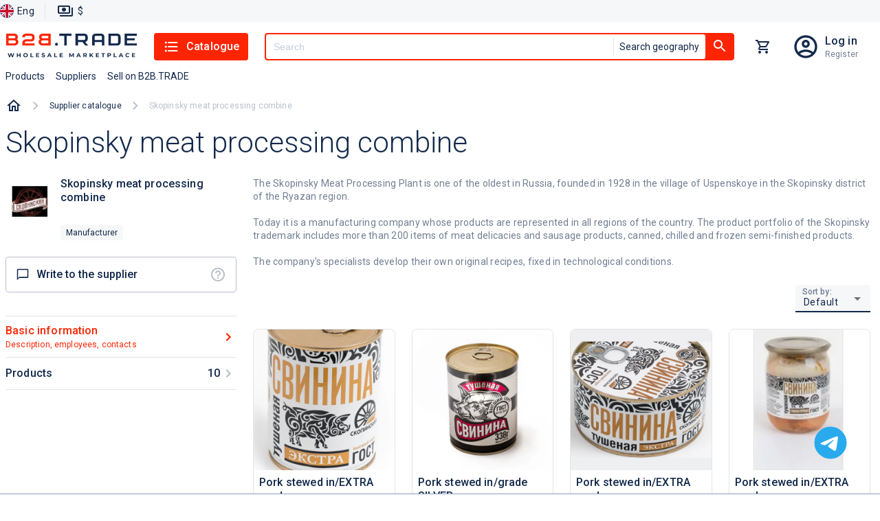

--- FILE ---
content_type: text/html; charset=utf-8
request_url: https://b2b.trade/store/skopinskiy-myasopererabatyvayuschiy-kombinat
body_size: 24085
content:
<!DOCTYPE html><html lang="en"><head><meta charSet="utf-8" data-next-head=""/><script id="json-ld-script-WebSite" type="application/ld+json" data-next-head="">{"@context":"https://schema.org","@type":"WebSite","url":"https://b2b.trade","potentialAction":{"@type":"SearchAction","target":{"@type":"EntryPoint","urlTemplate":"https://b2b.trade/search?q={q}"},"query-input":"required name=q"}}</script><link as="image" href="/logo/logo.en.svg" rel="preload" data-next-head=""/><title data-next-head="">Products from Skopinsky meat processing combine wholesale - all about supplier, site, goods wholesale</title><meta content="Buy wholesale products in Skopinsky meat processing combine (null). Information about the supplier, wholesale prices for goods, the official website Skopinsky meat processing combine, contacts." name="description" data-next-head=""/><meta content="Skopinsky meat processing combine, null, Supplier, Products, Wholesale, products" name="keywords" data-next-head=""/><link href="https://b2b.trade/store" rel="canonical" data-next-head=""/><link href="https://b2b.trade/store/skopinskiy-myasopererabatyvayuschiy-kombinat" hrefLang="en" rel="alternate" data-next-head=""/><link href="https://b2b.trade/ru/store/skopinskiy-myasopererabatyvayuschiy-kombinat" hrefLang="ru" rel="alternate" data-next-head=""/><meta content="website" property="og:type" data-next-head=""/><meta content="B2BTRADE" property="og:site_name" data-next-head=""/><meta content="Products from Skopinsky meat processing combine wholesale - all about supplier, site, goods wholesale" property="og:title" data-next-head=""/><meta content="https://b2b.trade/store" property="og:url" data-next-head=""/><meta content="https://img.b2b.trade/6b5088f1-4e33-44c5-b516-c70f32b1e46b/-/preview/-/format/webp/" property="og:image" data-next-head=""/><meta content="https://img.b2b.trade/6b5088f1-4e33-44c5-b516-c70f32b1e46b/-/preview/-/format/webp/" property="og:image:secure_url" data-next-head=""/><meta content="Buy wholesale products in Skopinsky meat processing combine (null). Information about the supplier, wholesale prices for goods, the official website Skopinsky meat processing combine, contacts." property="og:description" data-next-head=""/><meta content="/browserconfig.xml" name="msapplication-config" data-next-head=""/><link href="/b2b/manifest.json" rel="manifest" data-next-head=""/><link href="/b2b/favicon.png" rel="icon" sizes="16x16" type="image/png" data-next-head=""/><link href="/b2b/favicon.png" rel="icon" sizes="32x32" type="image/png" data-next-head=""/><link href="/b2b/favicon.png" rel="icon" sizes="48x48" type="image/png" data-next-head=""/><link href="/b2b/favicon.ico" rel="shortcut icon" data-next-head=""/><link href="/apple-touch-icon.png" rel="apple-touch-icon" sizes="180x180" data-next-head=""/><link color="#ff2302" href="/safari-pinned-tab.svg" rel="mask-icon" data-next-head=""/><meta content="width=device-width, initial-scale=1, maximum-scale=5" name="viewport" data-next-head=""/><meta content="summary_large_image" name="twitter:card" data-next-head=""/><meta content="max-age=86400" http-equiv="cache-control" data-next-head=""/><script id="json-ld-script-breadcrumbList" type="application/ld+json" data-next-head="">{"@context":"http://schema.org","@type":"BreadcrumbList","itemListElement":[{"@type":"ListItem","position":1,"item":{"@id":"https://b2b.trade/stores","name":"Supplier catalogue"}},{"@type":"ListItem","position":2,"item":{"@id":"https://b2b.trade/store","name":"Skopinsky meat processing combine"}}]}</script><script type="application/ld+json" data-next-head="">{"@context":"https://schema.org","@type":"Product","image":"https://img.b2b.trade/7e1f8605-ee2b-4467-9eec-c55eae0bb056/-/smart_resize/500x500/-/quality/smart/-/format/webp/","name":"Pork stewed in/EXTRA grade ","description":"Buy Pork stewed in/EXTRA grade  from 2.31 $ from Skopinsky meat processing combine","brand":{"@type":"Brand","name":"Skopinsky meat processing combine"},"offers":{"@type":"Offer","price":2.31,"priceCurrency":"USD"},"aggregateRating":{"@type":"AggregateRating","ratingValue":5,"reviewCount":11}}</script><script type="application/ld+json" data-next-head="">{"@context":"https://schema.org","@type":"Product","image":"https://img.b2b.trade/5243e9a2-4aea-40bd-8792-c3b961a7c080/-/smart_resize/500x500/-/quality/smart/-/format/webp/","name":"Pork stewed in/grade SILVER","description":"Buy Pork stewed in/grade SILVER from 1.39 $ from Skopinsky meat processing combine","brand":{"@type":"Brand","name":"Skopinsky meat processing combine"},"offers":{"@type":"Offer","price":1.39,"priceCurrency":"USD"},"aggregateRating":{"@type":"AggregateRating","ratingValue":5,"reviewCount":11}}</script><script type="application/ld+json" data-next-head="">{"@context":"https://schema.org","@type":"Product","image":"https://img.b2b.trade/4215f919-a57e-426b-9c3e-d7bc8b7e751f/-/smart_resize/500x500/-/quality/smart/-/format/webp/","name":"Pork stewed in/EXTRA grade ","description":"Buy Pork stewed in/EXTRA grade  from 1.09 $ from Skopinsky meat processing combine","brand":{"@type":"Brand","name":"Skopinsky meat processing combine"},"offers":{"@type":"Offer","price":1.09,"priceCurrency":"USD"},"aggregateRating":{"@type":"AggregateRating","ratingValue":5,"reviewCount":11}}</script><script type="application/ld+json" data-next-head="">{"@context":"https://schema.org","@type":"Product","image":"https://img.b2b.trade/60227739-ae0e-4f62-b3ff-680f0102366a/-/smart_resize/500x500/-/quality/smart/-/format/webp/","name":"Pork stewed in/EXTRA grade ","description":"Buy Pork stewed in/EXTRA grade  from 2.86 $ from Skopinsky meat processing combine","brand":{"@type":"Brand","name":"Skopinsky meat processing combine"},"offers":{"@type":"Offer","price":2.86,"priceCurrency":"USD"},"aggregateRating":{"@type":"AggregateRating","ratingValue":5,"reviewCount":11}}</script><script type="application/ld+json" data-next-head="">{"@context":"https://schema.org","@type":"Product","image":"https://img.b2b.trade/3f73be6c-b02b-49d0-816e-4c047beb59f6/-/smart_resize/500x500/-/quality/smart/-/format/webp/","name":"Beef stew in/EXTRA grade","description":"Buy Beef stew in/EXTRA grade from 1.39 $ from Skopinsky meat processing combine","brand":{"@type":"Brand","name":"Skopinsky meat processing combine"},"offers":{"@type":"Offer","price":1.39,"priceCurrency":"USD"},"aggregateRating":{"@type":"AggregateRating","ratingValue":5,"reviewCount":11}}</script><script type="application/ld+json" data-next-head="">{"@context":"https://schema.org","@type":"Product","image":"https://img.b2b.trade/a4899614-367e-4012-8892-49ee96a72a5e/-/smart_resize/500x500/-/quality/smart/-/format/webp/","name":"Beef stew in/grade SILVER ","description":"Buy Beef stew in/grade SILVER  from 1.45 $ from Skopinsky meat processing combine","brand":{"@type":"Brand","name":"Skopinsky meat processing combine"},"offers":{"@type":"Offer","price":1.45,"priceCurrency":"USD"},"aggregateRating":{"@type":"AggregateRating","ratingValue":5,"reviewCount":11}}</script><script type="application/ld+json" data-next-head="">{"@context":"https://schema.org","@type":"Product","image":"https://img.b2b.trade/4283faf9-50da-4bec-b74d-90003e54eccb/-/smart_resize/500x500/-/quality/smart/-/format/webp/","name":"Chicken meat in its own juice","description":"Buy Chicken meat in its own juice from 0.75 $ from Skopinsky meat processing combine","brand":{"@type":"Brand","name":"Skopinsky meat processing combine"},"offers":{"@type":"Offer","price":0.75,"priceCurrency":"USD"},"aggregateRating":{"@type":"AggregateRating","ratingValue":5,"reviewCount":11}}</script><script type="application/ld+json" data-next-head="">{"@context":"https://schema.org","@type":"Product","image":"https://img.b2b.trade/75775f7a-5b9a-408b-a727-365a030d9e87/-/smart_resize/500x500/-/quality/smart/-/format/webp/","name":"Beef stew in/EXTRA grade","description":"Buy Beef stew in/EXTRA grade from 3.35 $ from Skopinsky meat processing combine","brand":{"@type":"Brand","name":"Skopinsky meat processing combine"},"offers":{"@type":"Offer","price":3.35,"priceCurrency":"USD"},"aggregateRating":{"@type":"AggregateRating","ratingValue":5,"reviewCount":11}}</script><script type="application/ld+json" data-next-head="">{"@context":"https://schema.org","@type":"Product","image":"https://img.b2b.trade/f4c002b4-9102-4d10-92ba-932e486265b3/-/smart_resize/500x500/-/quality/smart/-/format/webp/","name":"Chicken meat in its own juice","description":"Buy Chicken meat in its own juice from 0.98 $ from Skopinsky meat processing combine","brand":{"@type":"Brand","name":"Skopinsky meat processing combine"},"offers":{"@type":"Offer","price":0.98,"priceCurrency":"USD"},"aggregateRating":{"@type":"AggregateRating","ratingValue":5,"reviewCount":11}}</script><script type="application/ld+json" data-next-head="">{"@context":"https://schema.org","@type":"Product","image":"https://img.b2b.trade/fdeafd79-5c06-4307-8c80-edb8c3933546/-/smart_resize/500x500/-/quality/smart/-/format/webp/","name":"Beef stew in/EXTRA grade ","description":"Buy Beef stew in/EXTRA grade  from 4.1 $ from Skopinsky meat processing combine","brand":{"@type":"Brand","name":"Skopinsky meat processing combine"},"offers":{"@type":"Offer","price":4.1,"priceCurrency":"USD"},"aggregateRating":{"@type":"AggregateRating","ratingValue":5,"reviewCount":11}}</script><meta content="#FF2402" name="theme-color"/><script>window.yaContextCb = window.yaContextCb || []</script><script>window.metricsQueue = window.metricsQueue || []</script><script async="" src="https://yandex.ru/ads/system/context.js"></script><script async="" src="https://mc.yandex.ru/metrika/tag.js"></script><script async="" src="https://www.google-analytics.com/analytics.js"></script><script>
window.dataLayer = window.dataLayer || [];

window.ym = window.ym || function() {
  window.ym.a = window.ym.a || [];
  window.ym.a.push(arguments);
};
window.ym.l = 1 * new Date();

ym(49914157, "init", {
  defer: true,
  clickmap:true,
  trackLinks:true,
  accurateTrackBounce:true,
  webvisor:true,
  ecommerce:"dataLayer"
});

window.ga=window.ga||function(){(ga.q=ga.q||[]).push(arguments)};ga.l=+new Date;
ga('create', 'UA-163287260-1', 'auto');
ga('send', 'pageview');
            </script><link crossorigin="" href="https://img.b2b.trade" rel="preconnect"/><link crossorigin="" href="https://mc.yandex.ru" rel="preconnect"/><link crossorigin="" href="https://www.google-analytics.com" rel="preconnect"/><link crossorigin="" href="https://api.b2b.trade" rel="preconnect"/><link rel="preload" href="/_next/static/media/24c15609eaa28576-s.p.woff2" as="font" type="font/woff2" crossorigin="anonymous" data-next-font="size-adjust"/><link rel="preload" href="/_next/static/media/47cbc4e2adbc5db9-s.p.woff2" as="font" type="font/woff2" crossorigin="anonymous" data-next-font="size-adjust"/><link rel="preload" href="/_next/static/css/c9e8384942aaab04.css" as="style"/><link rel="stylesheet" href="/_next/static/css/c9e8384942aaab04.css" data-n-g=""/><link rel="preload" href="/_next/static/css/908ed48b01048b91.css" as="style"/><link rel="stylesheet" href="/_next/static/css/908ed48b01048b91.css" data-n-p=""/><link rel="preload" href="/_next/static/css/4b169a2d34ce15cd.css" as="style"/><link rel="stylesheet" href="/_next/static/css/4b169a2d34ce15cd.css" data-n-p=""/><noscript data-n-css=""></noscript><script defer="" nomodule="" src="/_next/static/chunks/polyfills-42372ed130431b0a.js"></script><script src="/_next/static/chunks/webpack-908f2d4223d21008.js" defer=""></script><script src="/_next/static/chunks/framework-cb917597cd417bad.js" defer=""></script><script src="/_next/static/chunks/main-ee9734ec8a285888.js" defer=""></script><script src="/_next/static/chunks/pages/_app-f2d36c6aee0209ea.js" defer=""></script><script src="/_next/static/chunks/3752-eaa81db8333f2202.js" defer=""></script><script src="/_next/static/chunks/5902-5602c8a1c4fb9699.js" defer=""></script><script src="/_next/static/chunks/7100-5ac8c6dba5499263.js" defer=""></script><script src="/_next/static/chunks/2222-587e602d88539459.js" defer=""></script><script src="/_next/static/chunks/2289-1ec0d1d534eaf825.js" defer=""></script><script src="/_next/static/chunks/7950-9ad2f6f9deebd0af.js" defer=""></script><script src="/_next/static/chunks/3952-eb0ae32f726c1a08.js" defer=""></script><script src="/_next/static/chunks/7118-be492d226cd16d21.js" defer=""></script><script src="/_next/static/chunks/3062-dbeeed62126e19a5.js" defer=""></script><script src="/_next/static/chunks/4737-ede4d316f68bc294.js" defer=""></script><script src="/_next/static/chunks/2257-59485cc6c455807b.js" defer=""></script><script src="/_next/static/chunks/7506-46a895a512cadea3.js" defer=""></script><script src="/_next/static/chunks/9847-ef190030e1c4c700.js" defer=""></script><script src="/_next/static/chunks/5205-a68ef69dbe3cc1e5.js" defer=""></script><script src="/_next/static/chunks/9071-723eb2cfaa9c4d0f.js" defer=""></script><script src="/_next/static/chunks/467-a3d3dc5eaf28f56c.js" defer=""></script><script src="/_next/static/chunks/pages/store/%5B...params%5D-95ab6c51b3f48e8a.js" defer=""></script><script src="/_next/static/Asatkn4XMBM4RvCiUo2ck/_buildManifest.js" defer=""></script><script src="/_next/static/Asatkn4XMBM4RvCiUo2ck/_ssgManifest.js" defer=""></script><style id="jss-server-side">@media print {
  .MuiDialog-root {
    position: absolute !important;
  }
}
  .MuiDialog-scrollPaper {
    display: flex;
    align-items: center;
    justify-content: center;
  }
  .MuiDialog-scrollBody {
    overflow-x: hidden;
    overflow-y: auto;
    text-align: center;
  }
  .MuiDialog-scrollBody:after {
    width: 0;
    height: 100%;
    content: "";
    display: inline-block;
    vertical-align: middle;
  }
  .MuiDialog-container {
    height: 100%;
    outline: 0;
  }
@media print {
  .MuiDialog-container {
    height: auto;
  }
}
  .MuiDialog-paper {
    margin: 32px;
    position: relative;
    overflow-y: auto;
  }
@media print {
  .MuiDialog-paper {
    box-shadow: none;
    overflow-y: visible;
  }
}
  .MuiDialog-paperScrollPaper {
    display: flex;
    max-height: calc(100% - 64px);
    flex-direction: column;
  }
  .MuiDialog-paperScrollBody {
    display: inline-block;
    text-align: left;
    vertical-align: middle;
  }
  .MuiDialog-paperWidthFalse {
    max-width: calc(100% - 64px);
  }
  .MuiDialog-paperWidthXs {
    max-width: 444px;
  }
@media (max-width:507.95px) {
  .MuiDialog-paperWidthXs.MuiDialog-paperScrollBody {
    max-width: calc(100% - 64px);
  }
}
  .MuiDialog-paperWidthSm {
    max-width: 600px;
  }
@media (max-width:663.95px) {
  .MuiDialog-paperWidthSm.MuiDialog-paperScrollBody {
    max-width: calc(100% - 64px);
  }
}
  .MuiDialog-paperWidthMd {
    max-width: 960px;
  }
@media (max-width:1023.95px) {
  .MuiDialog-paperWidthMd.MuiDialog-paperScrollBody {
    max-width: calc(100% - 64px);
  }
}
  .MuiDialog-paperWidthLg {
    max-width: 1280px;
  }
@media (max-width:1343.95px) {
  .MuiDialog-paperWidthLg.MuiDialog-paperScrollBody {
    max-width: calc(100% - 64px);
  }
}
  .MuiDialog-paperWidthXl {
    max-width: 1920px;
  }
@media (max-width:1983.95px) {
  .MuiDialog-paperWidthXl.MuiDialog-paperScrollBody {
    max-width: calc(100% - 64px);
  }
}
  .MuiDialog-paperFullWidth {
    width: calc(100% - 64px);
  }
  .MuiDialog-paperFullScreen {
    width: 100%;
    height: 100%;
    margin: 0;
    max-width: 100%;
    max-height: none;
    border-radius: 0;
  }
  .MuiDialog-paperFullScreen.MuiDialog-paperScrollBody {
    margin: 0;
    max-width: 100%;
  }
  .jss1 {
    display: flex;
    padding: 24px 58px 24px 24px;
    position: relative;
    align-items: center;
    justify-content: flex-end;
  }
  .jss2 {
    padding: 0;
  }
  .jss3 {
    flex: 1;
    color: var(--color-base);
    margin: 0;
    font-size: 1.25rem;
  }
  .jss4 {
    top: 8px;
    right: 8px;
    border: 1px solid rgba(141, 156, 189, 0.12);
    padding: 0;
    position: absolute;
    background: rgba(141, 156, 189, 0.12);
    border-radius: 4px;
  }
  .jss5 {
    min-width: 288px;
  }
@media (max-width:767.95px) {
  .jss5 {
    width: 100%;
  }
}
@keyframes mui-auto-fill {}
@keyframes mui-auto-fill-cancel {}
  .MuiInputBase-root {
    color: rgba(0, 0, 0, 0.87);
    cursor: text;
    display: inline-flex;
    position: relative;
    font-size: 1rem;
    box-sizing: border-box;
    align-items: center;
    font-family: "Roboto", "Helvetica", "Arial", sans-serif;
    font-weight: 400;
    line-height: 1.1876em;
    letter-spacing: 0.00938em;
  }
  .MuiInputBase-root.Mui-disabled {
    color: rgba(0, 0, 0, 0.38);
    cursor: default;
  }
  .MuiInputBase-multiline {
    padding: 6px 0 7px;
  }
  .MuiInputBase-multiline.MuiInputBase-marginDense {
    padding-top: 3px;
  }
  .MuiInputBase-fullWidth {
    width: 100%;
  }
  .MuiInputBase-input {
    font: inherit;
    color: currentColor;
    width: 100%;
    border: 0;
    height: 1.1876em;
    margin: 0;
    display: block;
    padding: 6px 0 7px;
    min-width: 0;
    background: none;
    box-sizing: content-box;
    animation-name: mui-auto-fill-cancel;
    letter-spacing: inherit;
    animation-duration: 10ms;
    -webkit-tap-highlight-color: transparent;
  }
  .MuiInputBase-input::-webkit-input-placeholder {
    color: currentColor;
    opacity: 0.42;
    transition: opacity 200ms cubic-bezier(0.4, 0, 0.2, 1) 0ms;
  }
  .MuiInputBase-input::-moz-placeholder {
    color: currentColor;
    opacity: 0.42;
    transition: opacity 200ms cubic-bezier(0.4, 0, 0.2, 1) 0ms;
  }
  .MuiInputBase-input:-ms-input-placeholder {
    color: currentColor;
    opacity: 0.42;
    transition: opacity 200ms cubic-bezier(0.4, 0, 0.2, 1) 0ms;
  }
  .MuiInputBase-input::-ms-input-placeholder {
    color: currentColor;
    opacity: 0.42;
    transition: opacity 200ms cubic-bezier(0.4, 0, 0.2, 1) 0ms;
  }
  .MuiInputBase-input:focus {
    outline: 0;
  }
  .MuiInputBase-input:invalid {
    box-shadow: none;
  }
  .MuiInputBase-input::-webkit-search-decoration {
    -webkit-appearance: none;
  }
  .MuiInputBase-input.Mui-disabled {
    opacity: 1;
  }
  .MuiInputBase-input:-webkit-autofill {
    animation-name: mui-auto-fill;
    animation-duration: 5000s;
  }
  label[data-shrink=false] + .MuiInputBase-formControl .MuiInputBase-input::-webkit-input-placeholder {
    opacity: 0 !important;
  }
  label[data-shrink=false] + .MuiInputBase-formControl .MuiInputBase-input::-moz-placeholder {
    opacity: 0 !important;
  }
  label[data-shrink=false] + .MuiInputBase-formControl .MuiInputBase-input:-ms-input-placeholder {
    opacity: 0 !important;
  }
  label[data-shrink=false] + .MuiInputBase-formControl .MuiInputBase-input::-ms-input-placeholder {
    opacity: 0 !important;
  }
  label[data-shrink=false] + .MuiInputBase-formControl .MuiInputBase-input:focus::-webkit-input-placeholder {
    opacity: 0.42;
  }
  label[data-shrink=false] + .MuiInputBase-formControl .MuiInputBase-input:focus::-moz-placeholder {
    opacity: 0.42;
  }
  label[data-shrink=false] + .MuiInputBase-formControl .MuiInputBase-input:focus:-ms-input-placeholder {
    opacity: 0.42;
  }
  label[data-shrink=false] + .MuiInputBase-formControl .MuiInputBase-input:focus::-ms-input-placeholder {
    opacity: 0.42;
  }
  .MuiInputBase-inputMarginDense {
    padding-top: 3px;
  }
  .MuiInputBase-inputMultiline {
    height: auto;
    resize: none;
    padding: 0;
  }
  .MuiInputBase-inputTypeSearch {
    -moz-appearance: textfield;
    -webkit-appearance: textfield;
  }
  .MuiFilledInput-root {
    position: relative;
    transition: background-color 200ms cubic-bezier(0.0, 0, 0.2, 1) 0ms;
    background-color: rgba(0, 0, 0, 0.09);
    border-top-left-radius: 4px;
    border-top-right-radius: 4px;
  }
  .MuiFilledInput-root:hover {
    background-color: rgba(0, 0, 0, 0.13);
  }
  .MuiFilledInput-root.Mui-focused {
    background-color: rgba(0, 0, 0, 0.09);
  }
  .MuiFilledInput-root.Mui-disabled {
    background-color: rgba(0, 0, 0, 0.12);
  }
@media (hover: none) {
  .MuiFilledInput-root:hover {
    background-color: rgba(0, 0, 0, 0.09);
  }
}
  .MuiFilledInput-colorSecondary.MuiFilledInput-underline:after {
    border-bottom-color: #f50057;
  }
  .MuiFilledInput-underline:after {
    left: 0;
    right: 0;
    bottom: 0;
    content: "";
    position: absolute;
    transform: scaleX(0);
    transition: transform 200ms cubic-bezier(0.0, 0, 0.2, 1) 0ms;
    border-bottom: 2px solid #3f51b5;
    pointer-events: none;
  }
  .MuiFilledInput-underline.Mui-focused:after {
    transform: scaleX(1);
  }
  .MuiFilledInput-underline.Mui-error:after {
    transform: scaleX(1);
    border-bottom-color: #f44336;
  }
  .MuiFilledInput-underline:before {
    left: 0;
    right: 0;
    bottom: 0;
    content: "\00a0";
    position: absolute;
    transition: border-bottom-color 200ms cubic-bezier(0.4, 0, 0.2, 1) 0ms;
    border-bottom: 1px solid rgba(0, 0, 0, 0.42);
    pointer-events: none;
  }
  .MuiFilledInput-underline:hover:before {
    border-bottom: 1px solid rgba(0, 0, 0, 0.87);
  }
  .MuiFilledInput-underline.Mui-disabled:before {
    border-bottom-style: dotted;
  }
  .MuiFilledInput-adornedStart {
    padding-left: 12px;
  }
  .MuiFilledInput-adornedEnd {
    padding-right: 12px;
  }
  .MuiFilledInput-multiline {
    padding: 27px 12px 10px;
  }
  .MuiFilledInput-multiline.MuiFilledInput-marginDense {
    padding-top: 23px;
    padding-bottom: 6px;
  }
  .MuiFilledInput-input {
    padding: 27px 12px 10px;
  }
  .MuiFilledInput-input:-webkit-autofill {
    border-top-left-radius: inherit;
    border-top-right-radius: inherit;
  }
  .MuiFilledInput-inputMarginDense {
    padding-top: 23px;
    padding-bottom: 6px;
  }
  .MuiFilledInput-inputHiddenLabel {
    padding-top: 18px;
    padding-bottom: 19px;
  }
  .MuiFilledInput-inputHiddenLabel.MuiFilledInput-inputMarginDense {
    padding-top: 10px;
    padding-bottom: 11px;
  }
  .MuiFilledInput-inputMultiline {
    padding: 0;
  }
  .MuiFilledInput-inputAdornedStart {
    padding-left: 0;
  }
  .MuiFilledInput-inputAdornedEnd {
    padding-right: 0;
  }
  .MuiPopover-paper {
    outline: 0;
    position: absolute;
    max-width: calc(100% - 32px);
    min-width: 16px;
    max-height: calc(100% - 32px);
    min-height: 16px;
    overflow-x: hidden;
    overflow-y: auto;
  }
  .MuiMenu-paper {
    max-height: calc(100% - 96px);
    -webkit-overflow-scrolling: touch;
  }
  .MuiMenu-list {
    outline: 0;
  }
  .MuiSvgIcon-root {
    fill: currentColor;
    width: 1em;
    height: 1em;
    display: inline-block;
    font-size: 1.5rem;
    transition: fill 200ms cubic-bezier(0.4, 0, 0.2, 1) 0ms;
    flex-shrink: 0;
    user-select: none;
  }
  .MuiSvgIcon-colorPrimary {
    color: #3f51b5;
  }
  .MuiSvgIcon-colorSecondary {
    color: #f50057;
  }
  .MuiSvgIcon-colorAction {
    color: rgba(0, 0, 0, 0.54);
  }
  .MuiSvgIcon-colorError {
    color: #f44336;
  }
  .MuiSvgIcon-colorDisabled {
    color: rgba(0, 0, 0, 0.26);
  }
  .MuiSvgIcon-fontSizeInherit {
    font-size: inherit;
  }
  .MuiSvgIcon-fontSizeSmall {
    font-size: 1.25rem;
  }
  .MuiSvgIcon-fontSizeLarge {
    font-size: 2.1875rem;
  }
  .MuiSelect-select {
    cursor: pointer;
    min-width: 16px;
    user-select: none;
    border-radius: 0;
    -moz-appearance: none;
    -webkit-appearance: none;
  }
  .MuiSelect-select:focus {
    border-radius: 0;
    background-color: rgba(0, 0, 0, 0.05);
  }
  .MuiSelect-select::-ms-expand {
    display: none;
  }
  .MuiSelect-select.Mui-disabled {
    cursor: default;
  }
  .MuiSelect-select[multiple] {
    height: auto;
  }
  .MuiSelect-select:not([multiple]) option, .MuiSelect-select:not([multiple]) optgroup {
    background-color: #fff;
  }
  .MuiSelect-select.MuiSelect-select {
    padding-right: 24px;
  }
  .MuiSelect-filled.MuiSelect-filled {
    padding-right: 32px;
  }
  .MuiSelect-outlined {
    border-radius: 4px;
  }
  .MuiSelect-outlined.MuiSelect-outlined {
    padding-right: 32px;
  }
  .MuiSelect-selectMenu {
    height: auto;
    overflow: hidden;
    min-height: 1.1876em;
    white-space: nowrap;
    text-overflow: ellipsis;
  }
  .MuiSelect-icon {
    top: calc(50% - 12px);
    color: rgba(0, 0, 0, 0.54);
    right: 0;
    position: absolute;
    pointer-events: none;
  }
  .MuiSelect-icon.Mui-disabled {
    color: rgba(0, 0, 0, 0.26);
  }
  .MuiSelect-iconOpen {
    transform: rotate(180deg);
  }
  .MuiSelect-iconFilled {
    right: 7px;
  }
  .MuiSelect-iconOutlined {
    right: 7px;
  }
  .MuiSelect-nativeInput {
    left: 0;
    width: 100%;
    bottom: 0;
    opacity: 0;
    position: absolute;
    pointer-events: none;
  }</style></head><body data-project-type="b2b"><div id="__next"><div class="y5Gig"><div class="hidden" id="metrics-page-open"></div><header class="khQI9"><div class="_0JMKf"><div class="_YUm2"><ul class="Gvu4T"><li><div class="G7uc3"><button class="Cfj7d"><img alt="English" src="/static/anticrisis/england.svg" title="English"/><span>Eng</span></button></div></li><li><div class="_29Cyh"><button class="wFkIO" type="button"><img alt="paymentOutline" src="/icons/paymentOutline.svg"/><p>$</p></button></div></li></ul></div></div><div class="gzjXW"><div class="_9D0H7"><div class="OWuXU"><button class="O6XCO" type="button"><img alt="" src="/icons/menuBurger.svg"/></button><a class="eOQzu" href="/"><img alt="logo" height="38" loading="eager" src="/logo/logo.en.svg" width="192"/></a><div class="xG91_"><button class="OjTGT" type="button"><img alt="listIcon" src="/icons/listIcon.svg"/>Catalogue</button></div><div class="PxG9J"><div class="HS2nt OQ2nh Hw9cl"><button class="jlHT0" id="#Button" type="button"><img alt="searchIcon" src="/icons/searchIcon.svg"/></button><div class="OQ2nh hlxjX"><input autoComplete="off" class="Hw9cl" id="header-search" name="q" placeholder="Search" required="" type="text" value=""/><div class="TN58Y"><button class="L8mL8" type="button">Search geography</button></div></div><button class="_2wFyw _3jR0T" id="header-search-button" type="button"><img alt="searchIcon" src="/icons/searchIcon.svg"/></button></div></div><div class="xG91_"><button class="SgYPr yrNMO" type="button"><div class="evgsE"><div class="WhQ5h kq2cb"></div></div></button></div><div class="xG91_"><div class="iTdvM"><a class="a5UaT sBW9C" href="/login"></a><div class="uvasR trd00"><a class="G9eXr SkwsS" href="/login">Log in</a><a class="AdYQo SkwsS" href="/registration">Register</a></div></div></div></div><div class="Rw94z"><ul class="_8P5Bm"><li class="OS_Mt"><a class="f6eCF" data-m-element="top_menu__products_button" role="button" tabindex="0" href="/catalog/all">Products</a></li><li class="OS_Mt"><a class="f6eCF" data-m-element="top_menu__suppliers_button" role="button" tabindex="0" href="/stores/all">Suppliers</a></li><li class="OS_Mt"><a class="f6eCF" data-m-element="top_menu__sell_button" role="button" tabindex="0" href="/start">Sell on B2B.TRADE</a></li></ul></div></div></div></header><main class="wF5r_"><nav class="_7Qrja"><ol class="nZls2 T0hFZ"><li class="Wdh5O"><a class="lLuwo" href="/"><img alt="home" src="/icons/homeOutlined.svg"/></a></li><div class="nZls2"><li class="Wdh5O"><span class="_2DZlR"><svg xmlns="http://www.w3.org/2000/svg" width="1em" height="1em" fill="none" viewBox="0 0 8 12"><path fill="#B9BFC9" d="M.297 10.59 4.877 6 .297 1.41 1.707 0l6 6-6 6z"></path></svg></span><a class="_7B6We" href="/stores">Supplier catalogue</a></li><li class="Wdh5O"><span class="_2DZlR"><svg xmlns="http://www.w3.org/2000/svg" width="1em" height="1em" fill="none" viewBox="0 0 8 12"><path fill="#B9BFC9" d="M.297 10.59 4.877 6 .297 1.41 1.707 0l6 6-6 6z"></path></svg></span><p class="_7B6We">Skopinsky meat processing combine</p></li></div></ol></nav><section class="NpNqq" data-m-entity="" data-m-store-id="aa822233-302b-45ac-8a75-af14e613149c"><h1 class="r39A_" id="basicinfo">Skopinsky meat processing combine</h1><div class="Dk2od"><div class="z9iCl"><h2 class="ttCh_">Skopinsky meat processing combine</h2><ul class="o4dIn"><li class="BQumb"><svg xmlns="http://www.w3.org/2000/svg" width="20" height="16" fill="currentColor"><path fill="#13294B" d="M18 4h-3V2c0-1.1-.9-2-2-2H7C5.9 0 5 .9 5 2v2H2C.9 4 0 4.9 0 6v10h20V6c0-1.1-.9-2-2-2M7 2h6v2H7zm11 12H2v-3h2v1h2v-1h8v1h2v-1h2zm-2-5V8h-2v1H6V8H4v1H2V6h16v3z"></path></svg><span>supplier-company</span></li><li class=""><svg xmlns="http://www.w3.org/2000/svg" width="20" height="16" fill="currentColor" viewBox="0 0 18 16"><path fill="#13294B" d="m15.36 5 .6 3H2.04l.6-3zM17 0H1v2h16zm0 3H1L0 8v2h1v6h10v-6h4v6h2v-6h1V8zM3 14v-4h6v4z"></path></svg><span>Products</span></li></ul><div class="J6hLC"><div class="AKKYH"><picture class="ibRce"><source srcSet="https://img.b2b.trade/6b5088f1-4e33-44c5-b516-c70f32b1e46b/-/smart_resize/200x200/-/format/webp/ 1x, https://img.b2b.trade/6b5088f1-4e33-44c5-b516-c70f32b1e46b/-/smart_resize/200x200/-/format/webp/ 2x" type="image/webp"/><img alt="Skopinsky meat processing combine" class="ibRce" loading="eager" src="https://img.b2b.trade/6b5088f1-4e33-44c5-b516-c70f32b1e46b/-/smart_resize/200x200/-/format/png/" srcSet="https://img.b2b.trade/6b5088f1-4e33-44c5-b516-c70f32b1e46b/-/smart_resize/200x200/-/format/png/ 1x, https://img.b2b.trade/6b5088f1-4e33-44c5-b516-c70f32b1e46b/-/smart_resize/200x200/-/format/png/ 2x"/></picture><div class="tQBsw"><div class="_8WabI"><p class="_3LGE5">Skopinsky meat processing combine</p></div><p class="Z_oI0"></p><ul class="Ctlut"><li class="b_ZxK">manufacturer</li></ul></div></div><div class="jjhLR"><ul class="KqlC9"><li class="Ci0im"><button data-m-element="supplier_page__write_to_supplier_button" id="supplierChatButton" type="button"><div class="_55FSH"><img alt="" src="/icons/chatBubbleOutlineIcon.svg"/><span>Write to the supplier</span></div><img alt="questionIcon" data-tooltip-content="Use the internal messenger to communicate with the supplier." data-tooltip-id="tooltip" src="/icons/questionIcon.svg"/></button></li></ul></div></div><ul class="MD0T3"><li><span class="_2pI3"><p class="rDatm BQumb">Basic information<span class="_0ApIw BQumb">Description, employees, contacts</span></p><style data-emotion="css q7mezt">.css-q7mezt{-webkit-user-select:none;-moz-user-select:none;-ms-user-select:none;user-select:none;width:1em;height:1em;display:inline-block;-webkit-flex-shrink:0;-ms-flex-negative:0;flex-shrink:0;-webkit-transition:fill 200ms cubic-bezier(0.4, 0, 0.2, 1) 0ms;transition:fill 200ms cubic-bezier(0.4, 0, 0.2, 1) 0ms;fill:currentColor;font-size:1.5rem;}</style><svg class="MuiSvgIcon-root MuiSvgIcon-fontSizeMedium BQumb css-q7mezt" focusable="false" aria-hidden="true" viewBox="0 0 24 24" data-testid="KeyboardArrowDownIcon"><path d="M7.41 8.59 12 13.17l4.59-4.58L18 10l-6 6-6-6z"></path></svg></span></li><li><span class="_2pI3"><p class="rDatm">Products</p><style data-emotion="css q7mezt">.css-q7mezt{-webkit-user-select:none;-moz-user-select:none;-ms-user-select:none;user-select:none;width:1em;height:1em;display:inline-block;-webkit-flex-shrink:0;-ms-flex-negative:0;flex-shrink:0;-webkit-transition:fill 200ms cubic-bezier(0.4, 0, 0.2, 1) 0ms;transition:fill 200ms cubic-bezier(0.4, 0, 0.2, 1) 0ms;fill:currentColor;font-size:1.5rem;}</style><svg class="MuiSvgIcon-root MuiSvgIcon-fontSizeMedium css-q7mezt" focusable="false" aria-hidden="true" viewBox="0 0 24 24" data-testid="KeyboardArrowDownIcon"><path d="M7.41 8.59 12 13.17l4.59-4.58L18 10l-6 6-6-6z"></path></svg><span class="_1UhA0">10</span></span></li></ul></div><div class="_vhSJ"><ul class="_40S4b"></ul></div></div><div class="ThWd9"><div class="undefined"><h2 class="_1bC6Z">Basic information</h2><div class="_836LF"><div class="GO0sN"><p class="XhVMJ">The Skopinsky Meat Processing Plant is one of the oldest in Russia, founded in 1928 in the village of Uspenskoye in the Skopinsky district of the Ryazan region.

Today it is a manufacturing company whose products are represented in all regions of the country. The product portfolio of the Skopinsky trademark includes more than 200 items of meat delicacies and sausage products, canned, chilled and frozen semi-finished products. 

The company&#x27;s specialists develop their own original recipes, fixed in technological conditions.</p></div></div></div><div id="products"><h2 class="_1bC6Z">Products</h2><div class="pOprT XvtO_"><label class="k8207"><span class="cQuvs">Sort by: </span><div class="MuiInputBase-root MuiFilledInput-root MuiFilledInput-underline"><div class="MuiSelect-root MuiSelect-select MuiSelect-selectMenu MuiSelect-filled MuiInputBase-input MuiFilledInput-input" tabindex="0" role="button" aria-haspopup="listbox">Default</div><input aria-hidden="true" tabindex="-1" class="MuiSelect-nativeInput" value="default"/><svg class="MuiSvgIcon-root MuiSelect-icon MuiSelect-iconFilled" focusable="false" viewBox="0 0 24 24" aria-hidden="true"><path d="M7 10l5 5 5-5z"></path></svg></div></label></div><div class="wnDWa"><div class="_51__F"><section class="SDcKz _7__Dr"><article data-m-categories="32e02aec-c03c-47e9-a2ba-03d53013c3b9" data-m-element="product_card_small" data-m-entity="" data-m-product-id="855c4d68-bd98-47c1-a9a8-36b33ffda3e7" data-m-store-id="aa822233-302b-45ac-8a75-af14e613149c"><a class="tPxk7" style="z-index:1" href="/product/skopinskiy-myasopererabatyvayuschiy-kombinat-svinina-tushenaya-v-sort-ekstra-1"><img alt="Pork stewed in/EXTRA grade " class="_0iMkk" draggable="true" loading="lazy" src="https://img.b2b.trade/7e1f8605-ee2b-4467-9eec-c55eae0bb056/-/smart_resize/500x500/-/quality/smart/-/format/webp/"/></a><a class="AAEhG" href="/product/skopinskiy-myasopererabatyvayuschiy-kombinat-svinina-tushenaya-v-sort-ekstra-1"><span>Pork stewed in/EXTRA grade </span></a><p class="JgrhA"><span></span></p><div class="aWGjl"><div class="B8rgz"><div class="VhPV8">Buy Pork stewed in/EXTRA grade  from 2.31 $ from Skopinsky meat processing combine</div><a class="lIwzE" href="/store/skopinskiy-myasopererabatyvayuschiy-kombinat"><span>Skopinsky meat processing combine</span></a></div></div><div style="display:flex;flex-direction:column;margin-top:auto"><p class="vD5dK">from<!-- --> 12 pcs</p><div class="JV_JO"><div class="Zjx_K"><p>2.31</p><span><span>$</span>/<!-- -->pcs</span></div><button class="McFKY" type="button"><div class="tBqkC" data-m-element="product_card_small__cart_button"><img alt="cartIcon" height="22" src="/icons/addShoppingCartIcon.svg" width="22"/>add</div></button></div><div class="N0Y8g"></div></div></article><article data-m-categories="32e02aec-c03c-47e9-a2ba-03d53013c3b9" data-m-element="product_card_small" data-m-entity="" data-m-product-id="8aa24535-7a45-4d7e-9738-85a87474d8e6" data-m-store-id="aa822233-302b-45ac-8a75-af14e613149c"><a class="tPxk7" style="z-index:1" href="/product/skopinskiy-myasopererabatyvayuschiy-kombinat-svinina-tushenaya-v-sort-silver"><img alt="Pork stewed in/grade SILVER" class="_0iMkk" draggable="true" loading="lazy" src="https://img.b2b.trade/5243e9a2-4aea-40bd-8792-c3b961a7c080/-/smart_resize/500x500/-/quality/smart/-/format/webp/"/></a><a class="AAEhG" href="/product/skopinskiy-myasopererabatyvayuschiy-kombinat-svinina-tushenaya-v-sort-silver"><span>Pork stewed in/grade SILVER</span></a><p class="JgrhA"><span></span></p><div class="aWGjl"><div class="B8rgz"><div class="VhPV8">Buy Pork stewed in/grade SILVER from 1.39 $ from Skopinsky meat processing combine</div><a class="lIwzE" href="/store/skopinskiy-myasopererabatyvayuschiy-kombinat"><span>Skopinsky meat processing combine</span></a></div></div><div style="display:flex;flex-direction:column;margin-top:auto"><p class="vD5dK">from<!-- --> 12 pcs</p><div class="JV_JO"><div class="Zjx_K"><p>1.39</p><span><span>$</span>/<!-- -->pcs</span></div><button class="McFKY" type="button"><div class="tBqkC" data-m-element="product_card_small__cart_button"><img alt="cartIcon" height="22" src="/icons/addShoppingCartIcon.svg" width="22"/>add</div></button></div><div class="N0Y8g"></div></div></article><article data-m-categories="32e02aec-c03c-47e9-a2ba-03d53013c3b9" data-m-element="product_card_small" data-m-entity="" data-m-product-id="40afa9dc-f59b-42ce-9d4e-5afe894688f2" data-m-store-id="aa822233-302b-45ac-8a75-af14e613149c"><a class="tPxk7" style="z-index:1" href="/product/skopinskiy-myasopererabatyvayuschiy-kombinat-svinina-tushenaya-v-sort-ekstra-2"><img alt="Pork stewed in/EXTRA grade " class="_0iMkk" draggable="true" loading="lazy" src="https://img.b2b.trade/4215f919-a57e-426b-9c3e-d7bc8b7e751f/-/smart_resize/500x500/-/quality/smart/-/format/webp/"/></a><a class="AAEhG" href="/product/skopinskiy-myasopererabatyvayuschiy-kombinat-svinina-tushenaya-v-sort-ekstra-2"><span>Pork stewed in/EXTRA grade </span></a><p class="JgrhA"><span></span></p><div class="aWGjl"><div class="B8rgz"><div class="VhPV8">Buy Pork stewed in/EXTRA grade  from 1.09 $ from Skopinsky meat processing combine</div><a class="lIwzE" href="/store/skopinskiy-myasopererabatyvayuschiy-kombinat"><span>Skopinsky meat processing combine</span></a></div></div><div style="display:flex;flex-direction:column;margin-top:auto"><p class="vD5dK">from<!-- --> 18 pcs</p><div class="JV_JO"><div class="Zjx_K"><p>1.09</p><span><span>$</span>/<!-- -->pcs</span></div><button class="McFKY" type="button"><div class="tBqkC" data-m-element="product_card_small__cart_button"><img alt="cartIcon" height="22" src="/icons/addShoppingCartIcon.svg" width="22"/>add</div></button></div><div class="N0Y8g"></div></div></article><article data-m-categories="32e02aec-c03c-47e9-a2ba-03d53013c3b9" data-m-element="product_card_small" data-m-entity="" data-m-product-id="9f14d3e7-078f-4d4c-9aea-fd7458656a38" data-m-store-id="aa822233-302b-45ac-8a75-af14e613149c"><a class="tPxk7" style="z-index:1" href="/product/skopinskiy-myasopererabatyvayuschiy-kombinat-svinina-tushenaya-v-sort-ekstra"><img alt="Pork stewed in/EXTRA grade " class="_0iMkk" draggable="true" loading="lazy" src="https://img.b2b.trade/60227739-ae0e-4f62-b3ff-680f0102366a/-/smart_resize/500x500/-/quality/smart/-/format/webp/"/></a><a class="AAEhG" href="/product/skopinskiy-myasopererabatyvayuschiy-kombinat-svinina-tushenaya-v-sort-ekstra"><span>Pork stewed in/EXTRA grade </span></a><p class="JgrhA"><span></span></p><div class="aWGjl"><div class="B8rgz"><div class="VhPV8">Buy Pork stewed in/EXTRA grade  from 2.86 $ from Skopinsky meat processing combine</div><a class="lIwzE" href="/store/skopinskiy-myasopererabatyvayuschiy-kombinat"><span>Skopinsky meat processing combine</span></a></div></div><div style="display:flex;flex-direction:column;margin-top:auto"><p class="vD5dK">from<!-- --> 12 pcs</p><div class="JV_JO"><div class="Zjx_K"><p>2.86</p><span><span>$</span>/<!-- -->pcs</span></div><button class="McFKY" type="button"><div class="tBqkC" data-m-element="product_card_small__cart_button"><img alt="cartIcon" height="22" src="/icons/addShoppingCartIcon.svg" width="22"/>add</div></button></div><div class="N0Y8g"></div></div></article><article data-m-categories="32e02aec-c03c-47e9-a2ba-03d53013c3b9" data-m-element="product_card_small" data-m-entity="" data-m-product-id="59a29595-5c47-4e9f-ad5c-acaca7eede44" data-m-store-id="aa822233-302b-45ac-8a75-af14e613149c"><a class="tPxk7" style="z-index:1" href="/product/skopinskiy-myasopererabatyvayuschiy-kombinat-govyadina-tushenaya-v-sort-ekstra-1"><img alt="Beef stew in/EXTRA grade" class="_0iMkk" draggable="true" loading="lazy" src="https://img.b2b.trade/3f73be6c-b02b-49d0-816e-4c047beb59f6/-/smart_resize/500x500/-/quality/smart/-/format/webp/"/></a><a class="AAEhG" href="/product/skopinskiy-myasopererabatyvayuschiy-kombinat-govyadina-tushenaya-v-sort-ekstra-1"><span>Beef stew in/EXTRA grade</span></a><p class="JgrhA"><span></span></p><div class="aWGjl"><div class="B8rgz"><div class="VhPV8">Buy Beef stew in/EXTRA grade from 1.39 $ from Skopinsky meat processing combine</div><a class="lIwzE" href="/store/skopinskiy-myasopererabatyvayuschiy-kombinat"><span>Skopinsky meat processing combine</span></a></div></div><div style="display:flex;flex-direction:column;margin-top:auto"><p class="vD5dK">from<!-- --> 18 pcs</p><div class="JV_JO"><div class="Zjx_K"><p>1.39</p><span><span>$</span>/<!-- -->pcs</span></div><button class="McFKY" type="button"><div class="tBqkC" data-m-element="product_card_small__cart_button"><img alt="cartIcon" height="22" src="/icons/addShoppingCartIcon.svg" width="22"/>add</div></button></div><div class="N0Y8g"></div></div></article><article data-m-categories="32e02aec-c03c-47e9-a2ba-03d53013c3b9" data-m-element="product_card_small" data-m-entity="" data-m-product-id="516754ae-f067-4ee6-b049-642423c64529" data-m-store-id="aa822233-302b-45ac-8a75-af14e613149c"><a class="tPxk7" style="z-index:1" href="/product/skopinskiy-myasopererabatyvayuschiy-kombinat-govyadina-tushenaya-v-sort-ekstra"><img alt="Beef stew in/grade SILVER " class="_0iMkk" draggable="true" loading="lazy" src="https://img.b2b.trade/a4899614-367e-4012-8892-49ee96a72a5e/-/smart_resize/500x500/-/quality/smart/-/format/webp/"/></a><a class="AAEhG" href="/product/skopinskiy-myasopererabatyvayuschiy-kombinat-govyadina-tushenaya-v-sort-ekstra"><span>Beef stew in/grade SILVER </span></a><p class="JgrhA"><span></span></p><div class="aWGjl"><div class="B8rgz"><div class="VhPV8">Buy Beef stew in/grade SILVER  from 1.45 $ from Skopinsky meat processing combine</div><a class="lIwzE" href="/store/skopinskiy-myasopererabatyvayuschiy-kombinat"><span>Skopinsky meat processing combine</span></a></div></div><div style="display:flex;flex-direction:column;margin-top:auto"><p class="vD5dK">from<!-- --> 12 pcs</p><div class="JV_JO"><div class="Zjx_K"><p>1.45</p><span><span>$</span>/<!-- -->pcs</span></div><button class="McFKY" type="button"><div class="tBqkC" data-m-element="product_card_small__cart_button"><img alt="cartIcon" height="22" src="/icons/addShoppingCartIcon.svg" width="22"/>add</div></button></div><div class="N0Y8g"></div></div></article><article data-m-categories="32e02aec-c03c-47e9-a2ba-03d53013c3b9" data-m-element="product_card_small" data-m-entity="" data-m-product-id="5da02913-7fde-4427-881a-a1c96a267bc2" data-m-store-id="aa822233-302b-45ac-8a75-af14e613149c"><a class="tPxk7" style="z-index:1" href="/product/skopinskiy-myasopererabatyvayuschiy-kombinat-myaso-cyplenka-v-sobstvennom-soku"><img alt="Chicken meat in its own juice" class="_0iMkk" draggable="true" loading="lazy" src="https://img.b2b.trade/4283faf9-50da-4bec-b74d-90003e54eccb/-/smart_resize/500x500/-/quality/smart/-/format/webp/"/></a><a class="AAEhG" href="/product/skopinskiy-myasopererabatyvayuschiy-kombinat-myaso-cyplenka-v-sobstvennom-soku"><span>Chicken meat in its own juice</span></a><p class="JgrhA"><span></span></p><div class="aWGjl"><div class="B8rgz"><div class="VhPV8">Buy Chicken meat in its own juice from 0.75 $ from Skopinsky meat processing combine</div><a class="lIwzE" href="/store/skopinskiy-myasopererabatyvayuschiy-kombinat"><span>Skopinsky meat processing combine</span></a></div></div><div style="display:flex;flex-direction:column;margin-top:auto"><p class="vD5dK">from<!-- --> 18 pcs</p><div class="JV_JO"><div class="Zjx_K"><p>0.75</p><span><span>$</span>/<!-- -->pcs</span></div><button class="McFKY" type="button"><div class="tBqkC" data-m-element="product_card_small__cart_button"><img alt="cartIcon" height="22" src="/icons/addShoppingCartIcon.svg" width="22"/>add</div></button></div><div class="N0Y8g"></div></div></article><article data-m-categories="32e02aec-c03c-47e9-a2ba-03d53013c3b9" data-m-element="product_card_small" data-m-entity="" data-m-product-id="6d9e21bd-eb0c-4f5d-9ee8-360e9c587174" data-m-store-id="aa822233-302b-45ac-8a75-af14e613149c"><a class="tPxk7" style="z-index:1" href="/product/skopinskiy-myasopererabatyvayuschiy-kombinat-govyadina-tushenaya-v-sort-ekstra-3"><img alt="Beef stew in/EXTRA grade" class="_0iMkk" draggable="true" loading="lazy" src="https://img.b2b.trade/75775f7a-5b9a-408b-a727-365a030d9e87/-/smart_resize/500x500/-/quality/smart/-/format/webp/"/></a><a class="AAEhG" href="/product/skopinskiy-myasopererabatyvayuschiy-kombinat-govyadina-tushenaya-v-sort-ekstra-3"><span>Beef stew in/EXTRA grade</span></a><p class="JgrhA"><span></span></p><div class="aWGjl"><div class="B8rgz"><div class="VhPV8">Buy Beef stew in/EXTRA grade from 3.35 $ from Skopinsky meat processing combine</div><a class="lIwzE" href="/store/skopinskiy-myasopererabatyvayuschiy-kombinat"><span>Skopinsky meat processing combine</span></a></div></div><div style="display:flex;flex-direction:column;margin-top:auto"><p class="vD5dK">from<!-- --> 12 pcs</p><div class="JV_JO"><div class="Zjx_K"><p>3.35</p><span><span>$</span>/<!-- -->pcs</span></div><button class="McFKY" type="button"><div class="tBqkC" data-m-element="product_card_small__cart_button"><img alt="cartIcon" height="22" src="/icons/addShoppingCartIcon.svg" width="22"/>add</div></button></div><div class="N0Y8g"></div></div></article><article data-m-categories="32e02aec-c03c-47e9-a2ba-03d53013c3b9" data-m-element="product_card_small" data-m-entity="" data-m-product-id="d54c22dc-bd2f-43ef-b0a4-49de96cfbb43" data-m-store-id="aa822233-302b-45ac-8a75-af14e613149c"><a class="tPxk7" style="z-index:1" href="/product/skopinskiy-myasopererabatyvayuschiy-kombinat-myaso-cyplenka-v-sobstvennom-soku-1"><img alt="Chicken meat in its own juice" class="_0iMkk" draggable="true" loading="lazy" src="https://img.b2b.trade/f4c002b4-9102-4d10-92ba-932e486265b3/-/smart_resize/500x500/-/quality/smart/-/format/webp/"/></a><a class="AAEhG" href="/product/skopinskiy-myasopererabatyvayuschiy-kombinat-myaso-cyplenka-v-sobstvennom-soku-1"><span>Chicken meat in its own juice</span></a><p class="JgrhA"><span></span></p><div class="aWGjl"><div class="B8rgz"><div class="VhPV8">Buy Chicken meat in its own juice from 0.98 $ from Skopinsky meat processing combine</div><a class="lIwzE" href="/store/skopinskiy-myasopererabatyvayuschiy-kombinat"><span>Skopinsky meat processing combine</span></a></div></div><div style="display:flex;flex-direction:column;margin-top:auto"><p class="vD5dK">from<!-- --> 12 pcs</p><div class="JV_JO"><div class="Zjx_K"><p>0.98</p><span><span>$</span>/<!-- -->pcs</span></div><button class="McFKY" type="button"><div class="tBqkC" data-m-element="product_card_small__cart_button"><img alt="cartIcon" height="22" src="/icons/addShoppingCartIcon.svg" width="22"/>add</div></button></div><div class="N0Y8g"></div></div></article><article data-m-categories="32e02aec-c03c-47e9-a2ba-03d53013c3b9" data-m-element="product_card_small" data-m-entity="" data-m-product-id="b7d47b83-f097-4a84-81df-3ec463aa1b93" data-m-store-id="aa822233-302b-45ac-8a75-af14e613149c"><a class="tPxk7" style="z-index:1" href="/product/skopinskiy-myasopererabatyvayuschiy-kombinat-govyadina-tushenaya-v-sort-ekstra-2"><img alt="Beef stew in/EXTRA grade " class="_0iMkk" draggable="true" loading="lazy" src="https://img.b2b.trade/fdeafd79-5c06-4307-8c80-edb8c3933546/-/smart_resize/500x500/-/quality/smart/-/format/webp/"/></a><a class="AAEhG" href="/product/skopinskiy-myasopererabatyvayuschiy-kombinat-govyadina-tushenaya-v-sort-ekstra-2"><span>Beef stew in/EXTRA grade </span></a><p class="JgrhA"><span></span></p><div class="aWGjl"><div class="B8rgz"><div class="VhPV8">Buy Beef stew in/EXTRA grade  from 4.1 $ from Skopinsky meat processing combine</div><a class="lIwzE" href="/store/skopinskiy-myasopererabatyvayuschiy-kombinat"><span>Skopinsky meat processing combine</span></a></div></div><div style="display:flex;flex-direction:column;margin-top:auto"><p class="vD5dK">from<!-- --> 12 pcs</p><div class="JV_JO"><div class="Zjx_K"><p>4.1</p><span><span>$</span>/<!-- -->pcs</span></div><button class="McFKY" type="button"><div class="tBqkC" data-m-element="product_card_small__cart_button"><img alt="cartIcon" height="22" src="/icons/addShoppingCartIcon.svg" width="22"/>add</div></button></div><div class="N0Y8g"></div></div></article></section></div></div></div></div></section></main><footer class="s_Dyq"><div class="HYL8g"><div class="XyLKq"><div class="FblJa"><div class="cFo8M"><a href="/"><img alt="logo" class="iCcqv" loading="lazy" src="/logo/logo.en.svg"/></a><span class="btTIw">OOO &quot;Oblachnaya distrib&#x27;yuciya&quot; 2026.</span></div></div><nav class="fdUxa"><span class="_4Z7AE">Catalog</span><ul class="EFyI4"><li class="H2y0s"><a rel="" target="" href="/catalog/all">Products</a></li><li class="H2y0s"><a rel="" target="" href="/stores/all">Suppliers</a></li><li class="H2y0s"><a rel="" target="" href="/all-catalog-categories">All categories</a></li></ul></nav><nav class="fdUxa"><span class="_4Z7AE">Help</span><ul class="EFyI4"><li class="H2y0s"><a rel="" target="" href="/contacts">Contacts</a></li><li class="H2y0s"><a role="button" tabindex="0">Can&#x27;t find what you&#x27;re looking for?</a></li><li class="H2y0s"><a rel="" target="" href="/about-us">About Us</a></li><li class="H2y0s"><a rel="" target="" href="/verification">verification</a></li><li class="H2y0s"><a rel="" target="" href="/payment-and-delivery">Payment and delivery</a></li></ul></nav></div></div><div class="X3PLs"><div class="MfHql"><a class="WKPn2 iUCwj" href="mailto:hello@b2b.trade"><svg xmlns="http://www.w3.org/2000/svg" width="20" height="16" fill="none"><path fill="#fff" d="M20 2c0-1.1-.9-2-2-2H2C.9 0 0 .9 0 2v12c0 1.1.9 2 2 2h16c1.1 0 2-.9 2-2zm-2 0-8 5-8-5zm0 12H2V4l8 5 8-5z"></path></svg><span>hello@b2b.trade</span></a><a class="WKPn2 iUCwj" href="/vacancies"><svg xmlns="http://www.w3.org/2000/svg" width="24" height="24" fill="#fff" color="#fff"><path d="M12 2C6.48 2 2 6.48 2 12s4.48 10 10 10 10-4.48 10-10S17.52 2 12 2M7.07 18.28c.43-.9 3.05-1.78 4.93-1.78s4.51.88 4.93 1.78C15.57 19.36 13.86 20 12 20s-3.57-.64-4.93-1.72m11.29-1.45c-1.43-1.74-4.9-2.33-6.36-2.33s-4.93.59-6.36 2.33A7.95 7.95 0 0 1 4 12c0-4.41 3.59-8 8-8s8 3.59 8 8c0 1.82-.62 3.49-1.64 4.83M12 6c-1.94 0-3.5 1.56-3.5 3.5S10.06 13 12 13s3.5-1.56 3.5-3.5S13.94 6 12 6m0 5c-.83 0-1.5-.67-1.5-1.5S11.17 8 12 8s1.5.67 1.5 1.5S12.83 11 12 11"></path></svg><span>Vacancies</span></a></div></div></footer><button class="RQgIK"></button><nav class="_7zyO1"><ul class="XbHYA"><li class="ZwnlS"><button type="button"><div class="_8MrZK R6un8"></div><p>Homepage</p></button></li><li class="ZwnlS"><button type="button"><div class="_8MrZK xg78L"></div><p>Catalogue</p></button></li><li class="ZwnlS"><button class="SgYPr yrNMO" type="button"><div class="evgsE"><div class="WhQ5h kq2cb"></div></div><p>Orders</p></button></li><li class="ZwnlS"><button disabled="" type="button"><div class="gwVfM"><div class="_8MrZK _5aM6_"></div></div><p>Messages</p></button></li><li class="ZwnlS"><button type="button"><div class="_8MrZK _6CvCX"></div><p>Profile</p></button></li></ul></nav><div class="s7UKT"><svg xmlns="http://www.w3.org/2000/svg" width="24" height="24" fill="none" viewBox="0 0 96 96"><path fill="url(#tg_svg__a)" d="M48 1a47 47 0 0 0-33.23 13.766A47.01 47.01 0 0 0 1 48a47.01 47.01 0 0 0 13.77 33.234 46.994 46.994 0 0 0 66.46 0A47.01 47.01 0 0 0 95 48a47.01 47.01 0 0 0-13.77-33.234A47 47 0 0 0 48 1"></path><path fill="#fff" d="M22.275 47.504q20.555-8.953 27.407-11.806c13.057-5.429 15.767-6.372 17.536-6.404.39-.006 1.256.09 1.822.548.47.385.602.907.668 1.272.059.366.14 1.2.074 1.85-.705 7.432-3.768 25.467-5.325 33.791-.653 3.522-1.953 4.703-3.209 4.818-2.732.251-4.803-1.803-7.446-3.536-4.135-2.712-6.47-4.4-10.487-7.045-4.642-3.058-1.63-4.74 1.013-7.486.69-.719 12.72-11.657 12.947-12.65.03-.124.059-.586-.22-.83-.272-.245-.676-.16-.97-.095-.418.094-7.02 4.462-19.828 13.104q-2.807 1.932-5.096 1.883c-1.675-.036-4.906-.95-7.307-1.73-2.938-.956-5.28-1.462-5.075-3.087q.156-1.27 3.496-2.597"></path><defs><linearGradient id="tg_svg__a" x1="4701" x2="4701" y1="1" y2="9401" gradientUnits="userSpaceOnUse"><stop stop-color="#2aabee"></stop><stop offset="1" stop-color="#229ed9"></stop></linearGradient></defs></svg></div></div></div><script id="__NEXT_DATA__" type="application/json">{"props":{"pageProps":{"breadcrumbs":[{"name":"Supplier catalogue","href":"/stores","as":"/stores","isLast":false},{"name":"Skopinsky meat processing combine","href":"/store/[...params]","as":"/store/undefined","isLast":true}],"supplier":{"id":"aa822233-302b-45ac-8a75-af14e613149c","alias":"skopinskiy-myasopererabatyvayuschiy-kombinat","email":null,"siteUrl":null,"phone":null,"timeOffset":0,"timeZoneId":null,"timeTable":{"workDays":{"Monday":{"isOpen":true,"from":"00:00","to":"00:00"},"Tuesday":{"isOpen":true,"from":"00:00","to":"00:00"},"Wednesday":{"isOpen":true,"from":"00:00","to":"00:00"},"Thursday":{"isOpen":true,"from":"00:00","to":"00:00"},"Friday":{"isOpen":true,"from":"00:00","to":"00:00"},"Saturday":{"isOpen":true,"from":"00:00","to":"00:00"},"Sunday":{"isOpen":true,"from":"00:00","to":"00:00"}}},"legalAddress":{"id":"88b73cb4-928f-44c3-bb78-43aa44553e20","flatNumber":null,"houseNumber":null,"houseBuilding":null,"houseFrame":null,"street":null,"state":null,"city":null,"cityId":null,"country":null,"yandexLongitude":0,"yandexLatitude":0,"district":null,"federalDistrict":null,"postCode":null,"office":null},"logo":{"fileId":"ccae6ef5-d882-479f-a2a5-dd173bf6af9d","position":1,"uploadcareId":"6b5088f1-4e33-44c5-b516-c70f32b1e46b","urlModifiers":null},"background":null,"sellerStatuses":["Manufacturer"],"buyerStatuses":[],"stockAddresses":[],"isDeleted":false,"verified":false,"name":"Skopinsky meat processing combine","description":"The Skopinsky Meat Processing Plant is one of the oldest in Russia, founded in 1928 in the village of Uspenskoye in the Skopinsky district of the Ryazan region.\n\nToday it is a manufacturing company whose products are represented in all regions of the country. The product portfolio of the Skopinsky trademark includes more than 200 items of meat delicacies and sausage products, canned, chilled and frozen semi-finished products. \n\nThe company's specialists develop their own original recipes, fixed in technological conditions.","locations":[null]},"supplierProducts":{"location":null,"locationName":null,"locationId":null,"locationType":"All","data":[{"id":"855c4d68-bd98-47c1-a9a8-36b33ffda3e7","alias":"skopinskiy-myasopererabatyvayuschiy-kombinat-svinina-tushenaya-v-sort-ekstra-1","images":[{"fileId":"91c25256-6dfb-4d77-9594-59861db248ae","position":1,"uploadcareId":"7e1f8605-ee2b-4467-9eec-c55eae0bb056","urlModifiers":null}],"hasVideos":false,"prices":[{"id":"d82bd0de-707d-49bd-9b44-cf119ca4cbc1","name":"Базовая","value":2.31,"currency":"USD","currencySymbol":"$","originalValue":0,"originalCurrency":"RUB","minQuantity":0,"maxQuantity":null,"fromUtc":null,"toUtc":null,"isDeleted":false,"saleUnit":"pcs","priceUnit":"pcs","unit":"pcs","accountId":null}],"labels":[],"isAlcohol":false,"storeName":"Skopinsky meat processing combine","isPromo":false,"storeId":"aa822233-302b-45ac-8a75-af14e613149c","storeAlias":"skopinskiy-myasopererabatyvayuschiy-kombinat","storeVerified":false,"updatedAtUtc":"2022-04-21T05:24:47.430947Z","createdAtUtc":"2021-02-05T06:59:51.454356Z","minOrderQuantity":12,"minOrderUnitType":"pcs","name":"Pork stewed in/EXTRA grade ","locations":[null],"categoriesIds":["32e02aec-c03c-47e9-a2ba-03d53013c3b9"],"canOrder":true,"stock":null,"stockStatus":null},{"id":"8aa24535-7a45-4d7e-9738-85a87474d8e6","alias":"skopinskiy-myasopererabatyvayuschiy-kombinat-svinina-tushenaya-v-sort-silver","images":[{"fileId":"fd8d0f1c-15fc-417e-a3ae-35ee2ff4153d","position":1,"uploadcareId":"5243e9a2-4aea-40bd-8792-c3b961a7c080","urlModifiers":null}],"hasVideos":false,"prices":[{"id":"64546454-879e-48b5-b773-b86faf374f1a","name":"Базовая","value":1.39,"currency":"USD","currencySymbol":"$","originalValue":0,"originalCurrency":"RUB","minQuantity":0,"maxQuantity":null,"fromUtc":null,"toUtc":null,"isDeleted":false,"saleUnit":"pcs","priceUnit":"pcs","unit":"pcs","accountId":null}],"labels":[],"isAlcohol":false,"storeName":"Skopinsky meat processing combine","isPromo":false,"storeId":"aa822233-302b-45ac-8a75-af14e613149c","storeAlias":"skopinskiy-myasopererabatyvayuschiy-kombinat","storeVerified":false,"updatedAtUtc":"2022-04-21T05:22:56.296757Z","createdAtUtc":"2021-02-05T07:04:56.891691Z","minOrderQuantity":12,"minOrderUnitType":"pcs","name":"Pork stewed in/grade SILVER","locations":[null],"categoriesIds":["32e02aec-c03c-47e9-a2ba-03d53013c3b9"],"canOrder":true,"stock":null,"stockStatus":null},{"id":"40afa9dc-f59b-42ce-9d4e-5afe894688f2","alias":"skopinskiy-myasopererabatyvayuschiy-kombinat-svinina-tushenaya-v-sort-ekstra-2","images":[{"fileId":"8ae1deda-aa39-4ce0-b384-ff4a49a2b4c0","position":1,"uploadcareId":"4215f919-a57e-426b-9c3e-d7bc8b7e751f","urlModifiers":null}],"hasVideos":false,"prices":[{"id":"6ee71ca1-137d-4985-bb4c-0adceacf3486","name":"Базовая","value":1.09,"currency":"USD","currencySymbol":"$","originalValue":0,"originalCurrency":"RUB","minQuantity":0,"maxQuantity":null,"fromUtc":null,"toUtc":null,"isDeleted":false,"saleUnit":"pcs","priceUnit":"pcs","unit":"pcs","accountId":null}],"labels":[],"isAlcohol":false,"storeName":"Skopinsky meat processing combine","isPromo":false,"storeId":"aa822233-302b-45ac-8a75-af14e613149c","storeAlias":"skopinskiy-myasopererabatyvayuschiy-kombinat","storeVerified":false,"updatedAtUtc":"2022-04-21T05:24:23.088029Z","createdAtUtc":"2021-02-05T07:00:47.842626Z","minOrderQuantity":18,"minOrderUnitType":"pcs","name":"Pork stewed in/EXTRA grade ","locations":[null],"categoriesIds":["32e02aec-c03c-47e9-a2ba-03d53013c3b9"],"canOrder":true,"stock":null,"stockStatus":null},{"id":"9f14d3e7-078f-4d4c-9aea-fd7458656a38","alias":"skopinskiy-myasopererabatyvayuschiy-kombinat-svinina-tushenaya-v-sort-ekstra","images":[{"fileId":"018ef1f6-f5e9-493a-b08a-1a32013ad625","position":1,"uploadcareId":"60227739-ae0e-4f62-b3ff-680f0102366a","urlModifiers":null}],"hasVideos":false,"prices":[{"id":"3ba85adf-cd3a-4651-bfbf-646e3b61daf0","name":"Базовая","value":2.86,"currency":"USD","currencySymbol":"$","originalValue":0,"originalCurrency":"RUB","minQuantity":0,"maxQuantity":null,"fromUtc":null,"toUtc":null,"isDeleted":false,"saleUnit":"pcs","priceUnit":"pcs","unit":"pcs","accountId":null}],"labels":[],"isAlcohol":false,"storeName":"Skopinsky meat processing combine","isPromo":false,"storeId":"aa822233-302b-45ac-8a75-af14e613149c","storeAlias":"skopinskiy-myasopererabatyvayuschiy-kombinat","storeVerified":false,"updatedAtUtc":"2022-04-21T05:25:32.986717Z","createdAtUtc":"2021-02-05T06:58:30.038295Z","minOrderQuantity":12,"minOrderUnitType":"pcs","name":"Pork stewed in/EXTRA grade ","locations":[null],"categoriesIds":["32e02aec-c03c-47e9-a2ba-03d53013c3b9"],"canOrder":true,"stock":null,"stockStatus":null},{"id":"59a29595-5c47-4e9f-ad5c-acaca7eede44","alias":"skopinskiy-myasopererabatyvayuschiy-kombinat-govyadina-tushenaya-v-sort-ekstra-1","images":[{"fileId":"a4bd3c8a-4655-4cd1-92fe-d4c402568b4e","position":1,"uploadcareId":"3f73be6c-b02b-49d0-816e-4c047beb59f6","urlModifiers":null}],"hasVideos":false,"prices":[{"id":"8282bf33-5d77-4e02-a2b4-c377a474f0c8","name":"Базовая","value":1.39,"currency":"USD","currencySymbol":"$","originalValue":0,"originalCurrency":"RUB","minQuantity":0,"maxQuantity":null,"fromUtc":null,"toUtc":null,"isDeleted":false,"saleUnit":"pcs","priceUnit":"pcs","unit":"pcs","accountId":null}],"labels":[],"isAlcohol":false,"storeName":"Skopinsky meat processing combine","isPromo":false,"storeId":"aa822233-302b-45ac-8a75-af14e613149c","storeAlias":"skopinskiy-myasopererabatyvayuschiy-kombinat","storeVerified":false,"updatedAtUtc":"2022-04-21T05:23:43.282348Z","createdAtUtc":"2021-02-05T07:01:39.715277Z","minOrderQuantity":18,"minOrderUnitType":"pcs","name":"Beef stew in/EXTRA grade","locations":[null],"categoriesIds":["32e02aec-c03c-47e9-a2ba-03d53013c3b9"],"canOrder":true,"stock":null,"stockStatus":null},{"id":"516754ae-f067-4ee6-b049-642423c64529","alias":"skopinskiy-myasopererabatyvayuschiy-kombinat-govyadina-tushenaya-v-sort-ekstra","images":[{"fileId":"80d797ad-b57c-46cf-afae-a7d68aa2f1f6","position":1,"uploadcareId":"a4899614-367e-4012-8892-49ee96a72a5e","urlModifiers":null}],"hasVideos":false,"prices":[{"id":"be65fa68-04ee-4830-9ad8-09dae6aa6e78","name":"Базовая","value":1.45,"currency":"USD","currencySymbol":"$","originalValue":0,"originalCurrency":"RUB","minQuantity":0,"maxQuantity":null,"fromUtc":null,"toUtc":null,"isDeleted":false,"saleUnit":"pcs","priceUnit":"pcs","unit":"pcs","accountId":null}],"labels":[],"isAlcohol":false,"storeName":"Skopinsky meat processing combine","isPromo":false,"storeId":"aa822233-302b-45ac-8a75-af14e613149c","storeAlias":"skopinskiy-myasopererabatyvayuschiy-kombinat","storeVerified":false,"updatedAtUtc":"2022-04-21T05:24:05.662982Z","createdAtUtc":"2021-02-05T07:01:39.544026Z","minOrderQuantity":12,"minOrderUnitType":"pcs","name":"Beef stew in/grade SILVER ","locations":[null],"categoriesIds":["32e02aec-c03c-47e9-a2ba-03d53013c3b9"],"canOrder":true,"stock":null,"stockStatus":null},{"id":"5da02913-7fde-4427-881a-a1c96a267bc2","alias":"skopinskiy-myasopererabatyvayuschiy-kombinat-myaso-cyplenka-v-sobstvennom-soku","images":[{"fileId":"cf8a702e-894b-427a-94fb-62b80c599f44","position":1,"uploadcareId":"4283faf9-50da-4bec-b74d-90003e54eccb","urlModifiers":null}],"hasVideos":false,"prices":[{"id":"33518572-834f-4597-a0ac-9198de3c5012","name":"Базовая","value":0.75,"currency":"USD","currencySymbol":"$","originalValue":0,"originalCurrency":"RUB","minQuantity":0,"maxQuantity":null,"fromUtc":null,"toUtc":null,"isDeleted":false,"saleUnit":"pcs","priceUnit":"pcs","unit":"pcs","accountId":null}],"labels":[],"isAlcohol":false,"storeName":"Skopinsky meat processing combine","isPromo":false,"storeId":"aa822233-302b-45ac-8a75-af14e613149c","storeAlias":"skopinskiy-myasopererabatyvayuschiy-kombinat","storeVerified":false,"updatedAtUtc":"2022-04-21T05:26:16.227608Z","createdAtUtc":"2021-02-05T06:51:11.776882Z","minOrderQuantity":18,"minOrderUnitType":"pcs","name":"Chicken meat in its own juice","locations":[null],"categoriesIds":["32e02aec-c03c-47e9-a2ba-03d53013c3b9"],"canOrder":true,"stock":null,"stockStatus":null},{"id":"6d9e21bd-eb0c-4f5d-9ee8-360e9c587174","alias":"skopinskiy-myasopererabatyvayuschiy-kombinat-govyadina-tushenaya-v-sort-ekstra-3","images":[{"fileId":"c5a59e52-7ac9-4ec8-883b-8289f5c37f84","position":1,"uploadcareId":"75775f7a-5b9a-408b-a727-365a030d9e87","urlModifiers":null}],"hasVideos":false,"prices":[{"id":"9c296de7-7723-4de6-890a-ade09ddde9b8","name":"Базовая","value":3.35,"currency":"USD","currencySymbol":"$","originalValue":0,"originalCurrency":"RUB","minQuantity":0,"maxQuantity":null,"fromUtc":null,"toUtc":null,"isDeleted":false,"saleUnit":"pcs","priceUnit":"pcs","unit":"pcs","accountId":null}],"labels":[],"isAlcohol":false,"storeName":"Skopinsky meat processing combine","isPromo":false,"storeId":"aa822233-302b-45ac-8a75-af14e613149c","storeAlias":"skopinskiy-myasopererabatyvayuschiy-kombinat","storeVerified":false,"updatedAtUtc":"2022-04-21T05:23:08.441852Z","createdAtUtc":"2021-02-05T07:04:02.906131Z","minOrderQuantity":12,"minOrderUnitType":"pcs","name":"Beef stew in/EXTRA grade","locations":[null],"categoriesIds":["32e02aec-c03c-47e9-a2ba-03d53013c3b9"],"canOrder":true,"stock":null,"stockStatus":null},{"id":"d54c22dc-bd2f-43ef-b0a4-49de96cfbb43","alias":"skopinskiy-myasopererabatyvayuschiy-kombinat-myaso-cyplenka-v-sobstvennom-soku-1","images":[{"fileId":"088ae32b-65e6-4790-a202-45f590eba7e0","position":1,"uploadcareId":"f4c002b4-9102-4d10-92ba-932e486265b3","urlModifiers":null}],"hasVideos":false,"prices":[{"id":"6fcacb74-f7e4-4f5f-8cdd-f09fb9b2d1fe","name":"Базовая","value":0.98,"currency":"USD","currencySymbol":"$","originalValue":0,"originalCurrency":"RUB","minQuantity":0,"maxQuantity":null,"fromUtc":null,"toUtc":null,"isDeleted":false,"saleUnit":"pcs","priceUnit":"pcs","unit":"pcs","accountId":null}],"labels":[],"isAlcohol":false,"storeName":"Skopinsky meat processing combine","isPromo":false,"storeId":"aa822233-302b-45ac-8a75-af14e613149c","storeAlias":"skopinskiy-myasopererabatyvayuschiy-kombinat","storeVerified":false,"updatedAtUtc":"2022-04-21T05:25:53.108857Z","createdAtUtc":"2021-02-05T06:56:26.043628Z","minOrderQuantity":12,"minOrderUnitType":"pcs","name":"Chicken meat in its own juice","locations":[null],"categoriesIds":["32e02aec-c03c-47e9-a2ba-03d53013c3b9"],"canOrder":true,"stock":null,"stockStatus":null},{"id":"b7d47b83-f097-4a84-81df-3ec463aa1b93","alias":"skopinskiy-myasopererabatyvayuschiy-kombinat-govyadina-tushenaya-v-sort-ekstra-2","images":[{"fileId":"a0f9481d-e826-4cdc-8373-79b8327550b3","position":1,"uploadcareId":"fdeafd79-5c06-4307-8c80-edb8c3933546","urlModifiers":null}],"hasVideos":false,"prices":[{"id":"76c53991-5a58-46e6-9b70-06bcbbc6f60a","name":"Базовая","value":4.1,"currency":"USD","currencySymbol":"$","originalValue":0,"originalCurrency":"RUB","minQuantity":0,"maxQuantity":null,"fromUtc":null,"toUtc":null,"isDeleted":false,"saleUnit":"pcs","priceUnit":"pcs","unit":"pcs","accountId":null}],"labels":[],"isAlcohol":false,"storeName":"Skopinsky meat processing combine","isPromo":false,"storeId":"aa822233-302b-45ac-8a75-af14e613149c","storeAlias":"skopinskiy-myasopererabatyvayuschiy-kombinat","storeVerified":false,"updatedAtUtc":"2022-04-21T05:23:24.440201Z","createdAtUtc":"2021-02-05T07:02:37.421913Z","minOrderQuantity":12,"minOrderUnitType":"pcs","name":"Beef stew in/EXTRA grade ","locations":[null],"categoriesIds":["32e02aec-c03c-47e9-a2ba-03d53013c3b9"],"canOrder":true,"stock":null,"stockStatus":null}],"page":1,"pageSize":30,"totalCount":10},"isMobileView":false,"currentFilters":[],"initialData":{"redirect":null,"isAuth":false,"accountContextData":null,"storeContextData":null,"storeContextListData":null,"storeContextActiveListData":null,"ordersUnviewedInfoData":null,"token":null,"clientIp":"3.148.180.209","isMobile":false,"activeCurrency":"usd","activeCurrencySymbol":"$","searchLocation":{"id":"","alias":"all","code":null,"locale":"","locationType":null,"name":"","coordinates":{"latitude":0,"longitude":0},"isActive":false,"parentLocationId":null,"parentName":null},"priceNotificationIsViewed":false,"projectType":"b2b","isB2BProject":true,"isGrossoProject":false,"host":"https://b2b.trade","metricsData":{"env":"production","locale":"en","currency":"usd"},"notFound":false,"metricsDataRegistry":[{"elementName":"product_card_large__cart_button","elementActions":["Click"],"isActive":true},{"elementName":"product_card_small__cart_button","elementActions":["Click"],"isActive":true},{"elementName":"PageOpen","elementActions":["PageOpen"],"isActive":true},{"elementName":"supplier_page__write_to_supplier_button","elementActions":["Click"],"isActive":true},{"elementName":"supplier_page__request_callback_button","elementActions":["Click"],"isActive":true},{"elementName":"product_card_large__show_phone_button","elementActions":["Click"],"isActive":true},{"elementName":"supplier_page__show_phone_button","elementActions":["Click"],"isActive":true},{"elementName":"product_card_large__product_description_button","elementActions":["Click"],"isActive":true},{"elementName":"product_card_large__request_callback_button","elementActions":["Click"],"isActive":true},{"elementName":"product_card_large__write_to_supplier_button","elementActions":["Click"],"isActive":true},{"elementName":"product_card_large__product_characteristics_button","elementActions":["Click"],"isActive":true},{"elementName":"cart_page__order_button_for_specified_supplier","elementActions":["Click"],"isActive":true},{"elementName":"cart_page__order_button_for_all","elementActions":["Click"],"isActive":true},{"elementName":"cart_page__dialog_place_of_order_button","elementActions":["Click"],"isActive":true},{"elementName":"cart_page__dialog_cancel_button","elementActions":["Click"],"isActive":true},{"elementName":"personal_cabinet__companies_page_open","elementActions":["PageOpen"],"isActive":true},{"elementName":"personal_cabinet__products_page_open","elementActions":["PageOpen"],"isActive":true},{"elementName":"personal_cabinet__purchases_page_open","elementActions":["PageOpen"],"isActive":true},{"elementName":"personal_cabinet__orders_page_open","elementActions":["PageOpen"],"isActive":true},{"elementName":"personal_cabinet__messages_page_open","elementActions":["PageOpen"],"isActive":true},{"elementName":"personal_cabinet__notifications_page_open","elementActions":["PageOpen"],"isActive":true},{"elementName":"personal_cabinet__verification_page_open","elementActions":["PageOpen"],"isActive":true},{"elementName":"personal_cabinet__profile_page_open","elementActions":["PageOpen"],"isActive":true},{"elementName":"top_menu__products_button","elementActions":["Click"],"isActive":true},{"elementName":"top_menu__suppliers_button","elementActions":["Click"],"isActive":true},{"elementName":"top_menu__sell_button","elementActions":["Click"],"isActive":true},{"elementName":"top_menu__blog_button","elementActions":["Click"],"isActive":true},{"elementName":"top_menu__promotion_button","elementActions":["Click"],"isActive":true},{"elementName":"top_menu__supplier_verification_button","elementActions":["Click"],"isActive":true},{"elementName":"product_card_small","elementActions":["View"],"isActive":true}],"envPublic":{"NEXT_PUBLIC_ANALYTICS_ID":"GTM-MX4NFFJ","NEXT_PUBLIC_AXIOS_BASE_URL":"https://api.b2b.trade","NEXT_PUBLIC_BUILD":"production","NEXT_PUBLIC_PROJECT_TYPE":"b2b"}},"__lang":"en","__namespaces":{"meta-head":{"default-title":"B2BTRADE: wholesale suppliers and manufacturers","default-title-grossotrade":"Grossotrade","default-description":"Wholesale products from manufacturers, suppliers and distributors on B2BTRADE, a wholesale marketplace. Wholesale purchases of products for legal entities at the best prices.","default-keywords":"products, wholesale, B2BTRADE, purchase, wholesale, distribution, suppliers, manufacturers"},"layout-header":{"sell":"Sell on B2B.TRADE","help":"Logistics support","deferment-of-payment":"Defer payment","catalog":"Catalogue","category-more":"And {{count}} more categories","all":"everywhere","goods":"Products","stores":"Suppliers","purchases":"Purchases","blog":"Blog","promotion":"","find":"Search","authorization":"Log in","my-profile":"My profile","profile":"Profile","exit":"Log out","message":"Messages","main":"Homepage","orders":"Orders","anticrisis":"Import substitution","login":"Log in","registration":"Register"},"layout-footer":{"catalog":"Catalog","goods":"Products","stores":"Suppliers","procurements":"Purchases","help":"Help","delivery-assistance":"Logistics support","deferment-of-payment":"Defer payment","not-find":"Can't find what you're looking for?","about-project":"About the project","contacts":"Contacts","documents":"Documents","request-call":"Request a call","private-policy":"Privacy Policy","user-terms":"Terms of use of the site","oferta":"Public offer","verification-rules":"Verification rules","terms-of-edo":"Terms of EDO","company":"OOO \"Oblachnaya distrib'yuciya\" {{year}}.","all-categories":"All categories","association":"Association","acgi":"Association of Children's Goods Industry Enterprises","akit":"Association of Internet Trade Companies","about-us":"About Us","payment-and-delivery":"Payment and delivery","vacancies":"Vacancies","working-hours":"{{morning}} - {{evening}} UTC+03:00"},"layout-inputs":{"user":"User","name":"Name","middle-name":"Middle Name","last-name":"Surname","fio":"Your full name","fio-short":"Full name","contact-details":"Contact details","phone":"Phone number","phone-number":"Phone number","email":"E-mail","avatar":"User picture","message":"Messages","find":"Search","find-dots":"Search...","search":"Search","password":"Password","confirm-password":"Confirm password","change-password":"Change Password","repeat-password":"Re-enter password","password-is-very-short":"Please use longer password","password-is-very-long":"Please use shorter password","message-text":"Enter your message here","invalid-country-code":"Invalid country code","invalid-phone-format":"Invalid phone number format","invalid-email-format":"Invalid e-mail format","invalid-format":"Invalid format","enter-country-name":"Enter country name","enter-phone":"Enter your phone number","enter-confirmation-code":"Enter verification code","enter-phone-number":"Enter your phone number","enter-message":"Type a message","enter-password":"Enter your password","password-required":"Password required!","field-is-required":"Required","field-required":"Required field","password-must-be-least-6-characters":"Password must be at least 6 characters long","password-must-contain-least-one-number":"Password must contain at least one number","password-must-contain-least-one-lowercase":"Password must contain at least one lower case letter","password-must-contain-least-one-uppercase":"Password must contain at least one upper case letter","password-must-contain-numbers-lowercase-and-uppercase-characters":"Password must contain numbers, lower case and upper case letters","password-mismatch":"Passwords do not match","password-confirmation-required":"Confirm password","code-must-be-6-characters":"Code must be 6 characters","confirmation-code-required":"Verification code required","enter-sms-code":"Enter your SMS verification code","you-must-agree-to-our-terms":"You must agree to our Terms and Conditions","you-must-select-type-firm":"Please select type of business","you-must-select-status":"Please select status","message-must-not-be-empty":"Please type a message","your-phone":"Your phone number","your-email":"Your e-mail","email-specified-registration":"E-mail specified during registration","we-will-send-recovery-code":"We will send you a reset code","confirmation-link-will-be-sent-to-your-email":"We will e-mail you a confirmation link","choose-one-of-options":"Choose one of the options","send":"Send","login":"Log in","save":"Save","cancel":"Cancel","cancel-changes":"Cancel changes","cancellation":"Cancel","create":"Create","to-order":"Order","proceed":"Continue","delete":"Delete","open":"Open","close":"Close","clear":"Clear","accept":"Accept","accept-2":"I accept","promo-code":"Promo code","get-code-in-sms":"Get SMS code","sms-code":"SMS code","loading":"Loading...","submit-application":"Submit a request","image":"Image","images":"Images","upload-image":"Upload image","load-selected-image":"Upload selected image","min-image-size":"Minimum image size: {{wSize}} x {{hSize}} pixels","min-and-ratio-image-size":"Size at least {{wSize}} x {{hSize}} pixels, aspect ratio {{wratio}} : {{hratio}}","callback":"Request a callback ","show":"View","thanks-callback":"Thank you! We will call you back.","show-more":"View more","collapse":"Collapse","row-selected":"line selected","rows-selected":"line(-s) selected","want-to-buy-products-like":"Purchase products as:","legal-person":"Legal entity","individual-wholesale":"Individual wholesale buyer","individual-retail":"Individual retail buyer","expect-incoming-call-from":"Wait for incoming call from the {{suplierPhone}} number. The supplier calls back in 60 seconds.","supplier-has-current-time-and-he-cannot-call-you-back":"The current time from the supplier {{time}} and the supplier can not call you back. To contact the supplier please use the messenger.","supplier-complaint":"Complaint for supplier","already-sold":"Already sold","invalid-price":"Invalid price","invalid-description-photo":"Invalid description, photo","to-answer":"To answer","you":"You","send-code-again-in":"Send code again through","one-symbol-second":"with","enter-correct-value":"Enter the correct value","actions":"Actions","site":"Website","enter-name-product":"Enter the name of the product","safe-transaction":"Make a safe transaction with deferred 45 days","application-accepted":"Your application is accepted","application-accepted-subtext":"Our manager will contact you soon","choice-file":"Select file","email-registered-system":"The specified Email is already registered in the system","error":"Error","download":"Download","choose-file":"Select files","import":"Import","export":"Export","story":"Story","choose-categories":"Selected categories:","get-offer":"Get an offer","ok":"Ok","save-template":"Download template","all":"all","thanks-offer":"Thank you! We have received your request","can-offer":"You can order promotion of your products","send-offer":"The offer will soon be sent to the email specified in your Personal Account","upload-the-template":"Upload a file \n with products according to the template","upload-new-products":"Upload a file with your products for editing and adding new products","error-size-text":"Image size does not meet requirements"},"layout-warning":{"error-loading-text":"Error loading text: try again later"},"layout-breadcrumbs":{"goods":"Product catalogue","suppliers":"Supplier catalogue","summary-pages":"List of summary pages","contacts":"Contacts","delivery":"Delivery","procurement":"Purchases","user-terms":"Terms of use of the site","order":"Order","privacy-policy":"Privacy Policy","purchase":"Purchase {{number}}","offer":"Offer","verification-rules":"Verification rules","terms-of-edo":"Terms of EDO","anticrisis":"Import substitution","search":"Search","personal-area":"Personal Area","about-us":"About Us","payment-and-delivery":"Payment and delivery","vacancies":"Vacancies"},"layout-components":{"all-goods":"All products","all-stores":"All suppliers","show-more":"View more","hide":"Hide","show-quantity-of-goods":"View {{counterProductsInFilters}} products","of-goods":"Products","more":"More","show":"View","write":"Write","write-message":"Write a message","user":"User","you":"You","message":"Message","messages":"Messages","phone":"Phone","filters":"Filters","all-filters":"All filters","clear-filters":"Clear filters","show-filters":"Show filters","hide-filters":"Hide filters","reset":"Reset","apply":"Apply","sort-by":"Sort by","default":"Default","from":"from","to":"before","unit":"pcs","other":"other","pack":"packs","price-ascending":"Price (low to high)","price-descending":"Price (high to low)","date-descending":"Date (high to low)","date-ascending":"Date (low to high)","ascending-change-date":"Date modified (earlier to later)","descending-change-date":"Date modified (later to earlier)","items-per-page":"Items per page","find-out-price":"View price","show-phone-number":"View phone number","delivery":"Delivery","callback":"Call me back","discuss-price-with-supplier":"Discuss price with supplier in chat","buyers-will-be-able-to-write-you":"Buyers will be able to write you a direct message and discuss the price","supplier-responds-within":"This supplier typically replies within","supplier-responds-more-than-days":"This supplier typically replies within more than 3 days","minutes":"minutes","hours":"hours","hours-many":"hours","day":"day","days":"days","description":"Description","legal-entity-no-longer-exists":"Company deleted","companies":"Companies","goods-count":"Products ({{count}})","goods":"Products","procurements":"Applications","chat-description":"Due to high rates of spam, we ask buyers to authenticate their identity with a verification code sent to your phone number. We will also use this number to send you a notification when the supplier replies.","request-call-back":"Request a callback","call-back-please-i-have-question":"Hello, Could you please call me back? I have a question. Thank you!","give-your-contact-phone-number":"Leave your contact phone number, and our employees will contact you during working hours.","thanks-we-will-call-you-back":"Thank you! We will call you back.","contact-us":"Contact us","did-not-find":"Can't find what you're looking for? ","we-will-help-you":"Describe what you were looking for, and we will help you","manufacturer":"manufacturer","distributor":"distributor","importer":"importer","other-capital-letter":"Other","purchase":"Purchase","more-details":"Learn more","add-product-image":"Add product image","add-images":"Add images","delete-image":"Delete image?","are-you-sure-you-want-to-delete-image":"Are you sure you want to delete the image?","wrong-image-size":"Invalid image size","minimum-image-size":"Minimum image size","pixels":"pixels","yes":"Yes","no":"No","to-access-this-category-you-must-confirm-your-age":"To access this category, please confirm your age","need-legal-age-1":"The website contains information not appropriate for minors. The information provided on the website is intended for informational purposes and personal use only.","need-legal-age-2":"The data posted on the website is for information only and is intended exclusively for personal use.","i-adult":"I confirm that I am 18 years old or over","logistician-assistance":"I need logistics specialist’s help","testing-stage":"This section is being tested, so we search for delivery options manually.","assistance-in-organizing-delivery-of-order":"If you require help arranging the delivery of your order, please leave your contact details: a representative from our logistics department will contact you promptly and help you find the best delivery option.","the-supplier-calls-back":"This supplier typically calls back within 1 min","enter-correct-phone-number":"Please make sure the phone number is correct","call-me-back":"Call me back","thanks-supplier-will-call-you-back":"Thank you! The supplier will call you back.","if-provider-has-not-called-back":"If you have not received a reply from the supplier, click","here":"here","information-has-been-sent-to-support":"Your information has been submitted to customer support","go-to-product-page":"Go to the product page","back":"Back","min-order-price":"Min. order price","write-to-supplier-in-chat":"Write to the supplier","show-phone":"View phone number","complain-about-supplier":"Report a supplier","choose-all":"Choose all","previous-page":"Previous page","next-page":"Following page","lines-per-page":"Rows on page:","of":"from","more-than":"more than","image":"Image","upload-image":"Upload image","load-selected-image":"Download selected image","individual-she":"Individual","write-to-us-and-we-will-find-it-for-you":"Write to us and we will find it for you","minimum-order-amount":"Minimum order amount","use-internal-messenger":"Use the internal messenger to communicate with the supplier.","enter-your-phone-number-and-expect-call-from-supplier":"Write your phone number and the supplier will call you.","display-vendor-phone-number":"Show supplier's phone number","legal-address":"Legal address","inn":"Inn","account-type":"Account type","kpp":"KPP","ogrn":"OGRN","supplier-callback-within-60":"Supplier calls back within 60 seconds","confirmation-of-removal-chat":"Are you sure you want to remove chat?","products-not-found":"No goods satisfying filter conditions","try":"Try","change-them":"or change them","make-basic":"Make basic","main-photo":"Main photo.","temporary-number":"This is a temporary number","phone-will-be-replaced":"It protects the seller from unwanted calls. Don't save it: the phone will soon be replaced with another one. The company will not receive SMS and instant messenger messages to this number, but you can write to it at b2b.trade.","drag-and-drop":"or drag to this window","supplier-info":"Basic information","supplier-info-subtitle":"Description, employees, contacts","supplier-structure":"Company structure","supplier-structure-subtitle":"Companies, warehouses, branches","supplier-goods":"Products","supplier-procurement":"Procurement","year-of-foundation":"Year of foundation","not-specified":"Not specified","site":"Website","promo":"promo","categories":"Categories","active-product":"Active product","inactive-product":"Inactive product","with-not-active":"With inactive products","closed-until":"Closed until {{time}}","non-working-hours":"Non-working hours","seller-working-hours":"Seller's working hours","seller-is-currently-unable":"The seller is currently unable to respond to you. Request a call back or wait until the seller starts working.","Sunday":"Sunday","Monday":"Monday","Tuesday":"Tuesday","Wednesday":"Wednesday","Thursday":"Thursday","Friday":"Friday","Saturday":"Saturday","day-off":"Day off","order-a-call-back":"Order a call back","alert-status-success":"Wait for an incoming call. The supplier calls back within 1 min","alert-status-reject":"The current time is with the supplier {{timeSupplier}}, he can call you back via {{timeCallBackHours}} h. {{timeCallBackMin}} min.","callback-timer":"It has passed since the callback was ordered {{time}} sec","buy":"Buy","original":"Original","new":"New","verified":"Documents verified","supplier-documents-verified":"Supplier documents verified","need-auth-tooltip":"Register/login to your account to contact the supplier","in-stock":"In stock","low":"Left","out-of-stock":"To order","follow-the-link":"Follow the link in the email to confirm your email and then complete the registration","validation-reg-step2":"Fill in all fields and confirm your contact details","messengers":"We are in touch via messengers","messengers-greetings":"Hello, I have a question...","in-whatsapp":"On WhatsApp","in-tg":"On Telegram","remove-selected":"Remove-selected"},"layout-auth":{"meta":"Sign in with your B2BTrade account","meta-recovery":"Reset B2BTRADE password","meta-registration":"Create an account. New to B2BTRADE?","authorization":"Log in","password-recovery":"Forgot your password?","recovery":"Reset","registration":"Sign up","enter":"Log in","for-registered-users":"Sign in or register to get access to this page","mobile-phone":"Mobile phone number","email":"E-mail","login-with-password":"Log in with password","login-with-sms":"Log in with SMS verification code","repeat-sms":"You may request a new code in 60 seconds","forgot-password":"Forgot your password?","code-sent":"We've sent you a code","send-sent":"Send code","dont-have-password":"Don't have a password?","auth-with-code":"Get verification code via text message or E-mail","phone-already-registered":"This phone number is already registered","already-registered":"Already have an account?","login-with-email":"Log in with E-mail","login-with-phone":"Log in with phone number","start-selling":"Start selling on B2B.TRADE","take-first-step":"Take the first step","have-account":"Already have a {{ domainName }} account?","if-available":"If yes","i-agree-to-receive-letters":"I agree to receive e-mails from {{ domainName }}","you-accept":"By entering the confirmation code, you accept","terms-of-use-b2b":"B2BTRADE User Agreement","terms-of-use":"User Agreement","personal-data-protection-agreement":"Privacy policy","sign-in":"Log in","registration-required":"You have to sign up","or":"or","or-2":"or","need-register":"You have to sign up","unregister-text-1":"to make purchases, track orders, use the website and communicate with other visitors. After logging in, you will be able to create a legal entity account.","unregister-text-2":"You also can","unregister-text-3":"access your account.","recovery-now":"Reset","not-registered":"New user?","phone-numbers-available":"You need to sign up or log in to get access to phone numbers","register-now":"Sign up","not-registered-text-1":"to your account!","not-registered-text-2":"You can also \\\"Request a callback\\\" from supplier\"","request-sms-limit":"Request limit exceeded, please try again later","phone-placeholder":"Your phone number","offer-part-1":"By continuing, I confirm that I am familiar with ","offer-part-2":"on the conclusion of a contract for the provision of services by Cloud Distribution LLC and accept its terms, I confirm that I am familiar with ","offer-part-3":"and accept its terms, I confirm that I am familiar with ","offer-part-4":"I accept its terms, and give my consent to the processing of my personal data for the purposes specified in this Regulation.","get-email-code":"Send code to email","code-placeholder":"The code","get-new-code":"Get a new code","registration-button":"Register","recovery-password":"Restore password","the-captcha-is-required":"Captcha field is required","invalid-captcha":"Invalid captcha","code-message":"If the code does not arrive, call the hotline"},"profile-components":{"manufacturer":"manufacturer","distributor":"distributor","importer":"importer","other":"other","firm-type":"Type of business","full-title":"Full name","short-title":"Abbreviated name","supplier-page-background":"Supplier page background","city":"City","index":"Postal code","federal-district":"State/Land/County","region":"Region","district":"District","street":"Street","house-number":"House number","building":"Building","housing":"Block","flat":"Flat","company-description":"Company description","dont-link-to-third-party-resources":"Do not put external links in the company name and description. The company may be denied publication. Describe the company’s strengths.","inn":"TIN","kpp":"KPP (Registration Reason Code)","ogrn":"Primary state registration number","legal-address-of-company":"Company’s legal address","address":"Address","seller-status":"Seller status *","logistic-opportunities":"Logistics capacity","delivery-availability":"Is delivery available?","phone":"Phone number","balance-replenishment":"Top up balance","payment-method":"Payment method","bank-card":"Bank card","bank-account":"Bank account","top-up-amount":"Amount credited","replenishment-of-personal-account":"Top up personal account","balance":"Balance","goods":"Products","company":"Company","companies":"Companies","legal-entity":"Legal entity","my-purchases":"My buying history","my-purchase-alt":"My purchases","notification-settings":"Notification settings","verification":"Verification","my-goods":"My products","my-orders":"My orders","stock-balance":"Stock balance","orders":"Orders","individual-discounts":"Personal discounts","buyers":"Buyers","inquiries":"Requests","messenger":"Messenger","reviews":"Reviews","settings":"Profile","messages":"Messages","exit":"Log out","delete-legal-entity":"Delete a legal entity?","url-alias":"Name in the address of the page","country":"Country","supervisor":"Manager","logo":"Logo","advertising":"Advertising","language":"Language","geolocation":"Geolocation","select-company":"Choose a company","setTown":"Choose city","save-success":"Save success!","save-error":"Save error!"},"component-carts":{"total":"Total","confirmation-of-removal-goods":"Product removal confirmation","are-you-sure-you-want-to-remove-item":"Are you sure you want to remove the product from your order?","order":"Order","to-order":"Add to order","with-order":"Go to order","new-order-with-options":"New order with {{type}} from {{clientName}} {{clientContacts}}","name":"Name","qty":"Qty","price":"Price","total-items":"Total products","order-price":"Order cost ","deferred-payment-new-order":"Deferred payment - New order","deferred-payment":"deferred payment","logistics-assistance-new-order":"Logistic support - New order","logistics-assistance":"logistics support","pre-ordering":"Pre-ordering","order-is-not-legal-document":"The order does not constitute a legal document and does not oblige the buyer to purchase and the seller to sell. After receiving your order, the supplier will contact you to confirm the details of your order and delivery.","pre-ordering-q":"Place a pre-order?","pre-ordering-success":"The pre-order has been placed successfully.","checkout":"Place","go-to-main":"Go to homepage","go-to-my-orders":"Go to my orders","add-to-cart":"add"},"component-product":{"commodity-group":"Product group","product-category":"Product category","description":"Description","specifications":"Specifications","manufacturer-article":"Manufacturer's article number","basic":"Basic","back":"back","loading-images":"Loading images","add-product":"Add product","all-categories-must-be-selected":"Select all categories","product-class":"Product class","remove-value":"Delete value","get-xlsx-template":"Get xlsx template","detailed-description":"Detailed description","to-buy-callback":"To buy wholesale {{productName}} from {{storeInfo}}, contact the supplier via the messenger, request a callback or call the phone number.","item-no-longer-exists":"This item no longer exists","other-products-from-this-supplier":"Other products from this supplier","similar-products":"Similar products","categories-product":"Product category","category-product":"Product category","category":"Category","subcategory":"Subcategory","vendor-code":"Article number","name":"Name","brand":"Brand/Trade Mark","product-description":"Product description","dont-link-to-third-party-resources":"Do not use external links in the product description. The product may be denied publication. Write a summary to describe the benefits of your product.","price-of-product":"Product price","currency":"Currency","price-type":"Price Type","in-stock":"In stock","no":"No","yes":"Yes","price-per":"Price per","select-category-of-added-product":"Select the category of the added product","do-not-indicate-price-of-item":"Leave product price unspecified","position":"Position in the country","promote":"Promote","promote-active":"Moving forward","edit":"Edit","item-position-in-category":"Product position in category","thank-you-for-request":"Thank you for your request","we-will-contact-you-soon":"We will contact you soon","raise-item-position-in-catalog":"Promote your products","start-promoting-your-products":"Start promoting your products in search results, and also order banner advertising","shows-in-catalog":"Catalogue views","product-transitions":"Product clicks","targeted-actions":"Targeted actions","targeted-actions-short":"Targeted actions","date-of-create":"Date of creation","date-of-change":"Changed on","action":"Action","actions":"Actions","view-in-catalog":"View in catalogue","add":"Add","download-xlsx-template":"Download xlsx template","create-legal-entity":"Create legal entity","do-you-want-to-add-product":"Do you want to add a product?","to-add-product-you-need-to-register-legal-entity":"To add goods you need to register a legal entity.","you-need-to-create-legal-entity":"Please create a legal entity","this-item-belongs-to-your-company":"This product belongs to your company","edit-product":"Edit product","data-sent-successfully":"Data have been sent successfully","data-update-error-please-try-again-later":"Data update failed: try again later","order-name":"Order name","description-of-order":"Order description","order-delivery-terms":"Terms of delivery","product-name-brand":"Product Name / Brand","quantity":"Quantity","quantum-supplies":"Minimum delivery quantity","unit-quantum-supplies":"Delivery Quantum Unit","i-want-to-buy-lift":"I want promotion","ok":"Ok","supplier":"Supplier","buyer":"Buyer","inn-not-found":"This Inn was not found","wants-to-buy-lift":"wants to buy a product upgrade","supplier-page":"Supplier’s page","goods-id":"Product ID","goods-alias":"Product alias","contacts":"Contacts","ph":"Phone","left":"in","days":"day(-s).","go-to-product-page":"Go to product page,","log-in-to-view-the-phone":"To view the phone, please log in","item-deleted":"Product removed","with-order":"To order","add-to-order":"Add to order","total":"Total","minimum-order":"Minimum order","about-products":"We help our sellers talk about products","mode-of-living":"To do this, we have different ways to promote","rows-selected":"Rows selected","edit-activity":"Edit Activity","reset-selected-rows":"Reset Selected Rows","select-company":"Choose a company","filter":"Filter","price":"Price","promotion":"Promotion","views":"Views","pos":"Position","change-activity":"Item activity changed","not-change-activity":"Not all products have changed activity","not-filled":"Not filled","copy-product-link":"Copy product link","link-copied":"Link copied","get-sample":"Download blank template","Download-on-one-sheet":"Download on one sheet","sample-without-products":"Template without products to fill out","file-to-edit":"File to edit","file-to-edit-and-new-product":"File for editing and adding new products","with-categories":"With tabs by category","download-on-sheet":"Unloading on one sheet","date-time":"Date, time","file":"File","products":"Goods","ready":"Ready to order","remains-to-add":"Remains to add","status":"Status","done":"Done","not-done":"Not done","number-of-goods":"Total number of products: {{totalCount}} of which {{activeTotalCount}} active","to-learn-more":"Learn more about advertising at","availability":"Availability","NotSpecified":"Not specified","InStock":"In stock","select-template-type":"Select file type","OnOrder":"On order"},"component-contact":{"working-hours":"Everyday from {{morning}} till {{evening}} UTC+03:00","organization-details":"Legal address of the company","address":"2nd Paveletsky Ave., 5, building 1,\u003cbr /\u003e Riverdale Business Center, office 3/11"},"page-404":{"page-not-found":"We can't seem to find the page you are looking for","back-to-home":"Go to homepage"},"currency":{"rub":"rub.","rubles":"roubles","ruble":"Rouble","euro":"Euro","dollar":"Dollar","chinese-yuan":"Chinese yuan","bel-rub":"BLR Ruble","kz-tenge":"KAZ Tenge","price-rub":"rubles","price-eur":"euros","price-usd":"dollars","price-byn":"Bel. rubles","price-kzt":"tenge","price-din":"RSD"},"banner":{"title-1":"Seçimi harcanan zamanı azaltın","title-2":"Ürün ve Tedarikçiler","title-3":"5 faktörü ile","suppliers":"tedarikçiler","goods":"Ürün:% s","in-category":"Kategoriye göre","product-information":"Tam Ürün Bilgisi","basic-information":"Tedarikçi ile iletişim kurmadan önce ürün hakkında temel bilgileri öğrenin: Satınalma Miktarı, Fiyat ve Teslim Alanı","reliable-suppliers":"Güvenilir tedarikçiler","verified-suppliers":"Yalnızca doğrulanmış yüksek puan alan tedarikçiler web sitesini kullanır.","vendor-response-speed":"Tedarikçi yanıt oranı","unique-price-offer":"Tedarikçiden bugün benzersiz bir fiyat teklifi alın."},"location":{"city-1":"Moscow","city-2":"Saint Petersburg","city-3":"Novosibirsk","city-4":"Ekaterinburg","city-5":"Chelyabinsk","city-6":"Nizhny Novgorod","city-7":"Kazan.","city-8":"Samara","city-9":"Ulyanovsk","city-10":"Kaliningrad","enter-your-city":"Enter your city","select-city":"Select city","your-city":"Your city","right":"Correct","select":"Select","search-geography":"Search geography","search-city-placeholder":"Enter the name of the city","search":"search","in-the-city-of":"in the city of","in-the-country-of":"in the country of"},"page-profile-company":{"title":"Company","contacts":"Contact details","general-company-phone":"Phone number","site":"Website","general-company-email":"Business email","company-description":"Company description","product-focus":"Type of products","name-of-company":"Company name","main-office":"Headquarters","warehouse-possibilities":"Storage facilities","ownership-type":"Type of property","rent":"Rented","own":"Owned","legal-person":"Legal entities","primary-contact-person":"Main contact","position":"Title","work-phone":"Work phone number","mobile-phone":"Mobile phone","no-company":"You do not have a company yet","add-company":"Add company","year-creation":"Year of creation","activity":"Kind of activity","delete-company":"Delete company","employees":"Employees","add-employee":"Add an employee","add-branche":"Add a branch","employee":"Employee","add-entity":"Add legal entity","opf":"Organizational and legal form of the enterprise","tax-form":"Tax form","supervisor":"Manager","requisites":"Bank Details","class":"Class","square":"Surface","dimensions":"Sizes","add-warehouse":"Add warehouse","branches":"Branches","logistics":"Logistics","geolocation":"Geolocation","basic-data":"Basic data","complete-registration":"Complete registration","company-settings-description":"Create a company to work on the site"},"page-profile":{"title":"Personal Area","menu-item-profile-title":"Profile","menu-item-profile-description":"Brief description of the section","menu-item-companies-title":"Companies","menu-item-companies-description":"Brief description of the section","menu-item-products-title":"Goods","menu-item-products-description":"Brief description of the section","menu-item-verification-title":"Verification","balance":"Balance","replenish":"Replenish","replenish-balance":"Top up balance","replenish-balance-on-sum":"Top up by amount","additional-registration":"Registration","title-payment":"Personal account balance"},"localization":{"select-language":"Choose language","country":"Country"},"meta-params":{"goods":"Products","at-low-price":"at low price","price-title":"for {{price}} {{currency}}","meta-title-supplier":"Buy {{currentCategoryName}} wholesale from {{supplierName}} - {{supplierCity}}","meta-description-supplier":"Buy wholesale {{currentCategoryName}} from {{supplierName}} ({{supplierCity}}). Supplier information, wholesale prices for {{currentCategoryName}}, contacts.","meta-keywords-supplier":"{{supplierName}}, {{supplierCity}}, Supplier, Products, Wholesale, {{storePopularCategories}}","h1-supplier":"{{currentCategoryName}} wholesale from {{supplierName}}, {{supplierCity}}","meta-title-store":"{{storePopularCategories}} from {{supplierName}} wholesale - all about supplier, site, goods wholesale","meta-description-store":"Buy wholesale {{storePopularCategories}} in {{supplierName}} ({{supplierCity}}). Information about the supplier, wholesale prices for goods, the official website {{supplierName}}, contacts.","meta-title-product":"{{productName}} Buy {{priceTitle}} wholesale, cheap - B2BTRADE","meta-description-product":"{{productName}} Buy wholesale {{priceDescription}} directly from the supplier - low wholesale prices from suppliers and manufacturers on {{productName}}.","meta-keywords-product":"{{productName}}, {{productStoreInfoCity}} {{productStoreInfoName}}, buy, wholesale, wholesale","meta-title-procurement":"Orders from {{supplierName}}","meta-description-procurement":"Orders from {{supplierName}} ({{supplierCity}}). Information about the supplier, wholesale prices for goods, the official website {{supplierName}}, contacts.","meta-keywords-procurement":"Orders, {{supplierName}} {{supplierCity}}, wholesale, wholesale","not-found-page":"This page cannot be found","product-not-in-stock":"The product is out of stock"}},"_sentryTraceData":"9d9df6b88760497da60b31265013097c-b8032942a3eb3422-0"},"__N_SSP":true},"page":"/store/[...params]","query":{"params":["skopinskiy-myasopererabatyvayuschiy-kombinat"]},"buildId":"Asatkn4XMBM4RvCiUo2ck","isFallback":false,"isExperimentalCompile":false,"gssp":true,"locale":"en","locales":["en","ru"],"defaultLocale":"en","scriptLoader":[]}</script></body></html>

--- FILE ---
content_type: application/javascript; charset=UTF-8
request_url: https://b2b.trade/_next/static/chunks/9847-ef190030e1c4c700.js
body_size: 4102
content:
!function(){try{var e="undefined"!=typeof window?window:"undefined"!=typeof global?global:"undefined"!=typeof self?self:{},n=(new e.Error).stack;n&&(e._sentryDebugIds=e._sentryDebugIds||{},e._sentryDebugIds[n]="00cd0971-d0bc-40a5-9d05-9025e2e1edca",e._sentryDebugIdIdentifier="sentry-dbid-00cd0971-d0bc-40a5-9d05-9025e2e1edca")}catch(e){}}(),(self.webpackChunk_N_E=self.webpackChunk_N_E||[]).push([[9847],{73498:(e,n,i)=>{"use strict";i.d(n,{c:()=>_});var t=i(88401),o=i(95189);let s=e=>{var n;return(0,t.jsx)("svg",{height:"40",viewBox:"22 22 44 44",width:"40",...e,children:(0,t.jsx)("circle",{cx:"44",cy:"44",fill:"none",r:"20.2",stroke:null!==(n=e.color)&&void 0!==n?n:"currentColor",strokeDasharray:"80px,200px",strokeDashoffset:"0",strokeWidth:"3.6",children:(0,t.jsx)("animateTransform",{attributeName:"transform",attributeType:"xml",dur:"0.5s",from:"0 44 44",repeatCount:"indefinite",to:"360 44 44",type:"rotate"})})})};var r=i(88550),a=i(99925),l=i(55664),c=i(14723),d=i.n(c),p=i(44588),m=i(12407),f=i.n(m),u=i(39129),x=i(15348),h=i(12115),g=i.n(h);let v=e=>{let{onClose:n,children:i}=e;return x.createPortal((0,t.jsx)("div",{className:g().root,children:(0,t.jsxs)("div",{className:g().popup,children:[(0,t.jsx)("img",{alt:"close",className:g().close,onClick:n,src:"/icons/popup/close.svg"}),i]})}),document.body)};var j=i(41959),w=i.n(j);let _=e=>{let{storeId:n,className:i}=e,c=(0,p.useRouter)(),[m,x]=(0,o.useState)(!0),[h,g]=(0,o.useState)(),[j,_]=(0,o.useState)(!1),b=(0,o.useRef)(!1),L=(0,o.useRef)(!0),k=(0,o.useRef)(null),{t:y}=(0,u.A)("layout-components");return(0,o.useEffect)(()=>{let e=()=>{L.current=window.innerWidth<=768};return e(),window.addEventListener("resize",e),()=>window.removeEventListener("resize",e)},[]),(0,o.useEffect)(()=>{var e;if(!b.current&&j){if(b.current=!0,null===(e=window.confirmedStoreInfoData)||void 0===e?void 0:e[n]){g(window.confirmedStoreInfoData[n]),x(!1);return}(0,l.m)(a.p3.xOrganizationVerificationConfirmedStoreInfoList({storeId:n})).then(e=>{e.isSuccess&&(g(e.data),window.confirmedStoreInfoData||(window.confirmedStoreInfoData={},window.confirmedStoreInfoData[n]=e.data))}).finally(()=>{x(!1)})}},[j]),(0,o.useEffect)(()=>{b.current=!1},[n]),(0,r.L)(k,()=>{L.current||_(!1)}),(0,t.jsxs)(t.Fragment,{children:[(0,t.jsxs)("div",{className:d()(w().root,i),onClick:()=>{L.current?_(e=>!e):"ru"===c.locale&&c.push("/verification")},onMouseEnter:()=>!L.current&&_(!0),onMouseLeave:()=>!L.current&&_(!1),ref:k,children:[(0,t.jsxs)("svg",{fill:"none",height:"16",viewBox:"0 0 17 16",width:"17",xmlns:"http://www.w3.org/2000/svg",children:[(0,t.jsx)("path",{d:"M16.5 8L14.7255 5.87428L14.9727 3.06286L12.3473 2.43809L10.9727 -1.82065e-06L8.5 1.11238L6.02727 -1.82065e-06L4.65273 2.43047L2.02727 3.04762L2.27455 5.86667L0.5 8L2.27455 10.1257L2.02727 12.9448L4.65273 13.5695L6.02727 16L8.5 14.88L10.9727 15.9924L12.3473 13.5619L14.9727 12.9371L14.7255 10.1257L16.5 8Z",fill:"white"}),(0,t.jsx)("circle",{cx:"8.50009",cy:"7.99997",fill:"#01BD3A",r:"4.59091",stroke:"#01BD3A"}),(0,t.jsx)("path",{d:"M7.81665 11.2166L4.90507 8.30286L5.95461 7.27275L7.77279 9.09093L11.4092 5.45457L12.4467 6.5899L7.81665 11.2166Z",fill:"white"})]}),j&&!L.current&&(0,t.jsxs)("div",{className:w().tooltip,onClick:e=>e.stopPropagation(),children:[m&&(0,t.jsx)("div",{className:w().loaderWrapper,children:(0,t.jsx)(s,{})}),!m&&(0,t.jsxs)(t.Fragment,{children:[(0,t.jsx)("div",{children:y("supplier-documents-verified")}),(0,t.jsx)("svg",{className:w().icon,fill:"none",height:"20",onClick:()=>c.push("/verification"),viewBox:"0 0 21 20",width:"21",xmlns:"http://www.w3.org/2000/svg",children:(0,t.jsx)("path",{d:"M9.5 16H11.5V14H9.5V16ZM10.5 0C4.98 0 0.5 4.48 0.5 10C0.5 15.52 4.98 20 10.5 20C16.02 20 20.5 15.52 20.5 10C20.5 4.48 16.02 0 10.5 0ZM10.5 18C6.09 18 2.5 14.41 2.5 10C2.5 5.59 6.09 2 10.5 2C14.91 2 18.5 5.59 18.5 10C18.5 14.41 14.91 18 10.5 18ZM10.5 4C8.29 4 6.5 5.79 6.5 8H8.5C8.5 6.9 9.4 6 10.5 6C11.6 6 12.5 6.9 12.5 8C12.5 10 9.5 9.75 9.5 13H11.5C11.5 10.75 14.5 10.5 14.5 8C14.5 5.79 12.71 4 10.5 4Z",fill:"#B9BFC9"})}),!!(null==h?void 0:h.length)&&(0,t.jsx)("div",{className:w().content,children:h.map((e,n)=>(0,t.jsxs)("div",{className:w().content__item,children:[e.name&&(0,t.jsx)("div",{children:e.name}),e.inn&&(0,t.jsxs)("div",{className:w().content__inn,children:[y("inn")," ",(0,t.jsx)("span",{className:w().content__innValue,children:e.inn})]})]},n))}),(0,t.jsx)(f(),{className:w().mobileVerificationLink,href:"/verification",children:y("more-details")})]})]})]}),j&&L.current&&(0,t.jsx)(v,{onClose:()=>_(!1),children:(0,t.jsxs)("div",{className:w().mobileContent,children:[(0,t.jsx)("div",{children:y("supplier-documents-verified")}),!!(null==h?void 0:h.length)&&(0,t.jsx)("div",{className:w().content,children:h.map((e,n)=>(0,t.jsxs)("div",{className:w().content__item,children:[e.name&&(0,t.jsx)("div",{children:e.name}),e.inn&&(0,t.jsxs)("div",{className:w().content__inn,children:[y("inn"),(0,t.jsx)("span",{className:w().content__innValue,children:e.inn})]})]},n))}),(0,t.jsx)("div",{className:w().moreDsetails,onClick:()=>c.push("/verification"),children:y("more-details")})]})})]})}},17070:(__unused_webpack_module,__webpack_exports__,__webpack_require__)=>{"use strict";__webpack_require__.d(__webpack_exports__,{f:()=>BannerAdfox});var react_jsx_runtime__WEBPACK_IMPORTED_MODULE_0__=__webpack_require__(88401),react__WEBPACK_IMPORTED_MODULE_1__=__webpack_require__(95189),classnames__WEBPACK_IMPORTED_MODULE_2__=__webpack_require__(14723),classnames__WEBPACK_IMPORTED_MODULE_2___default=__webpack_require__.n(classnames__WEBPACK_IMPORTED_MODULE_2__),_b2b_banner_adfox_module_scss__WEBPACK_IMPORTED_MODULE_3__=__webpack_require__(53553),_b2b_banner_adfox_module_scss__WEBPACK_IMPORTED_MODULE_3___default=__webpack_require__.n(_b2b_banner_adfox_module_scss__WEBPACK_IMPORTED_MODULE_3__);let BannerAdfox=param=>{var _style_;let{code,positionType}=param;return(0,react__WEBPACK_IMPORTED_MODULE_1__.useEffect)(()=>{let script=/<script>(.*?)<\/script>/gi.exec(code.replace(/(\r\n|\n|\r)/gm,""));(null==script?void 0:script[1])&&eval(script[1])},[code]),(0,react_jsx_runtime__WEBPACK_IMPORTED_MODULE_0__.jsx)("div",{className:classnames__WEBPACK_IMPORTED_MODULE_2___default()(_b2b_banner_adfox_module_scss__WEBPACK_IMPORTED_MODULE_3___default().banner,null!==(_style_=_b2b_banner_adfox_module_scss__WEBPACK_IMPORTED_MODULE_3___default()["position".concat(positionType)])&&void 0!==_style_?_style_:_b2b_banner_adfox_module_scss__WEBPACK_IMPORTED_MODULE_3___default().positionUnknown),dangerouslySetInnerHTML:{__html:code}})}},82203:(e,n,i)=>{"use strict";i.d(n,{A:()=>m,t:()=>p});var t=i(88401),o=i(95189),s=i(43246),r=i(6320),a=i(61629),l=i.n(a),c=i(97398),d=i(39129);let p=e=>{var n;let{title:i,description:a,keywords:p,image:m,children:f,isMainPage:u}=e,{t:x}=(0,d.A)("meta-head"),h=(0,c.useRouter)(),{domain:g,canonicalUrl:v}=(0,r.A)(h),{isB2BProject:j,isGrossoProject:w}=(0,s.S)(),_=x("default-title"),b=x("default-title-grossotrade"),L=x("default-description"),k=x("default-keywords"),y="".concat(g,"/static/b2btrade-logo-500x261.jpg"),C=j?_:b,N="/"===h.asPath?"":h.asPath.split("?")[0];return(0,t.jsxs)(l(),{children:[(0,t.jsx)("title",{children:i||C}),(0,t.jsx)("meta",{content:a||L,name:"description"}),(0,t.jsx)("meta",{content:p||k,name:"keywords"}),(0,t.jsx)("link",{href:u?g+(h.locale!==h.defaultLocale?"/".concat(h.locale):""):v,rel:"canonical"}),null===(n=h.locales)||void 0===n?void 0:n.map(e=>e===h.defaultLocale?(0,t.jsx)("link",{href:g+N,hrefLang:h.defaultLocale,rel:"alternate"},e):(0,t.jsx)("link",{href:"".concat(g,"/").concat(e).concat(N),hrefLang:e,rel:"alternate"},e)),(0,t.jsx)("meta",{content:"website",property:"og:type"}),(0,t.jsx)("meta",{content:"B2BTRADE",property:"og:site_name"}),(0,t.jsx)("meta",{content:i||_,property:"og:title"}),(0,t.jsx)("meta",{content:v,property:"og:url"}),(0,t.jsx)("meta",{content:m||y,property:"og:image"}),(0,t.jsx)("meta",{content:m||y,property:"og:image:secure_url"}),(0,t.jsx)("meta",{content:a||L,property:"og:description"}),(0,t.jsx)("meta",{content:"/browserconfig.xml",name:"msapplication-config"}),j&&(0,t.jsxs)(o.Fragment,{children:[(0,t.jsx)("link",{href:"/b2b/manifest.json",rel:"manifest"}),(0,t.jsx)("link",{href:"/b2b/favicon.png",rel:"icon",sizes:"16x16",type:"image/png"}),(0,t.jsx)("link",{href:"/b2b/favicon.png",rel:"icon",sizes:"32x32",type:"image/png"}),(0,t.jsx)("link",{href:"/b2b/favicon.png",rel:"icon",sizes:"48x48",type:"image/png"}),(0,t.jsx)("link",{href:"/b2b/favicon.ico",rel:"shortcut icon"}),(0,t.jsx)("link",{href:"/apple-touch-icon.png",rel:"apple-touch-icon",sizes:"180x180"}),(0,t.jsx)("link",{color:"#ff2302",href:"/safari-pinned-tab.svg",rel:"mask-icon"})]}),w&&(0,t.jsxs)(o.Fragment,{children:[(0,t.jsx)("link",{href:"/grosso/manifest.json",rel:"manifest"}),(0,t.jsx)("link",{href:"/grosso/favicon.ico",rel:"icon",sizes:"16x16",type:"image/ico"}),(0,t.jsx)("link",{href:"/grosso/favicon.ico",rel:"icon",sizes:"32x32",type:"image/ico"}),(0,t.jsx)("link",{href:"/grosso/favicon.ico",rel:"icon",sizes:"48x48",type:"image/ico"}),(0,t.jsx)("link",{href:"/grosso/favicon.ico?v=2",rel:"shortcut icon"})]}),(0,t.jsx)("meta",{content:"width=device-width, initial-scale=1, maximum-scale=5",name:"viewport"}),(0,t.jsx)("meta",{content:"summary_large_image",name:"twitter:card"}),(0,t.jsx)("meta",{content:"max-age=86400",httpEquiv:"cache-control"}),f]})},m=p},7140:(e,n,i)=>{"use strict";i.d(n,{w:()=>c});var t=i(88401),o=i(95189),s=i(17070),r=i(12531),a=i.n(r);let l=e=>{let{data:n}=e,i=(0,o.useMemo)(()=>null==n?void 0:n.reduce((e,n)=>(n.codes.forEach(i=>{e.push({...n,code:i})}),e),[]),[n]);return(null==i?void 0:i.length)?(0,t.jsx)("div",{className:a().bannerList,children:i.map((e,n)=>(0,t.jsx)(s.f,{code:e.code,positionType:e.positionType},n))}):null},c=e=>{let{bannersPositionsTypes:n,data:i}=e,s=(0,o.useMemo)(()=>(null==i?void 0:i.filter(e=>n.includes(null==e?void 0:e.positionType)))||null,[n,i]);return i?(0,t.jsx)(l,{data:s}):null}},12115:e=>{e.exports={root:"ZXB8x",popup:"lu1lh",close:"dRqt7"}},25803:e=>{e.exports={wrapper:"_55lWB",link:"tPxk7",hasVideoWrap:"ClDpI",box:"QsXT7",box__inner:"HBigt",box__img:"_0iMkk",name:"AAEhG",location:"JgrhA",store:"lIwzE",count:"vD5dK",stock:"LCgmT",stockGreen:"Cqtkh",labels:"N0Y8g",verified:"UJMBY",verified__label:"IlkiL",actions:"JV_JO",supplierInfo:"B8rgz",infoWrapper:"aWGjl",price:"Zjx_K",price_btn:"cEwsI",isPromo:"CP2xL",isPromoBlock:"UaFDP",descriptionHide:"VhPV8"}},41959:e=>{e.exports={root:"chgx8",tooltip:"jbog4",loaderWrapper:"ULTxb",mobileVerificationLink:"NpRaY",icon:"O14Fm",content:"P_aHE",content__item:"Zl1Zz",content__innValue:"Gq0_O",mobileContent:"maKaK",moreDsetails:"c7OVg"}},53553:e=>{e.exports={banner:"ga0rw",positionA:"aG__B",positionF:"APIqe",positionG:"_fn67",positionH:"_CL0i",positionE:"jJlzj",positionL:"_2b_RD",positionK:"_2TGTd",positionUnknown:"zAt_K"}},12531:e=>{e.exports={bannerList:"NLAq8",onlyOne:"vqanm",skeleton:"hq272",bannerSkeleton:"yMB4m",positionA:"kANMH",positionF:"fECwV",positionG:"KqFYM",positionE:"L477U",mobileBannerList:"IGlwx",disableMarginTop:"zri6O",disableMarginBottom:"dsqFS"}}}]);

--- FILE ---
content_type: application/javascript; charset=UTF-8
request_url: https://b2b.trade/_next/static/chunks/7950-9ad2f6f9deebd0af.js
body_size: 10457
content:
!function(){try{var e="undefined"!=typeof window?window:"undefined"!=typeof global?global:"undefined"!=typeof self?self:{},t=(new e.Error).stack;t&&(e._sentryDebugIds=e._sentryDebugIds||{},e._sentryDebugIds[t]="29767b0a-5d04-439d-86c8-1d8b74e50190",e._sentryDebugIdIdentifier="sentry-dbid-29767b0a-5d04-439d-86c8-1d8b74e50190")}catch(e){}}();"use strict";(self.webpackChunk_N_E=self.webpackChunk_N_E||[]).push([[7950],{34637:(e,t,n)=>{n.d(t,{A:()=>c});var o=n(27693),r=n(18936),i=n(95189),a=n(50574),s=n(9490),l=n(45623),d=i.forwardRef(function(e,t){var n=e.children,s=e.classes,d=e.className,c=e.component,f=e.dense,p=void 0!==f&&f,u=e.disablePadding,m=e.subheader,h=(0,r.A)(e,["children","classes","className","component","dense","disablePadding","subheader"]),v=i.useMemo(function(){return{dense:p}},[p]);return i.createElement(l.A.Provider,{value:v},i.createElement(void 0===c?"ul":c,(0,o.A)({className:(0,a.default)(s.root,d,p&&s.dense,!(void 0!==u&&u)&&s.padding,m&&s.subheader),ref:t},h),m,n))});let c=(0,s.A)({root:{listStyle:"none",margin:0,padding:0,position:"relative"},padding:{paddingTop:8,paddingBottom:8},dense:{},subheader:{paddingTop:0}},{name:"MuiList"})(d)},45623:(e,t,n)=>{n.d(t,{A:()=>o});let o=n(95189).createContext({})},36588:(e,t,n)=>{n.d(t,{A:()=>h});var o=n(27693),r=n(18936),i=n(95189),a=n(50574),s=n(9490),l=n(69642),d=n(10470),c=n(76141),f=n(45623),p=n(15348),u=i.useLayoutEffect,m=i.forwardRef(function(e,t){var n=e.alignItems,s=void 0===n?"center":n,m=e.autoFocus,h=void 0!==m&&m,v=e.button,y=void 0!==v&&v,g=e.children,b=e.classes,x=e.className,w=e.component,A=e.ContainerComponent,O=void 0===A?"li":A,E=e.ContainerProps,P=(E=void 0===E?{}:E).className,j=(0,r.A)(E,["className"]),D=e.dense,T=e.disabled,k=void 0!==T&&T,C=e.disableGutters,R=e.divider,N=e.focusVisibleClassName,L=e.selected,M=(0,r.A)(e,["alignItems","autoFocus","button","children","classes","className","component","ContainerComponent","ContainerProps","dense","disabled","disableGutters","divider","focusVisibleClassName","selected"]),B=i.useContext(f.A),S={dense:void 0!==D&&D||B.dense||!1,alignItems:s},I=i.useRef(null);u(function(){h&&I.current&&I.current.focus()},[h]);var W=i.Children.toArray(g),H=W.length&&(0,d.A)(W[W.length-1],["ListItemSecondaryAction"]),V=i.useCallback(function(e){I.current=p.findDOMNode(e)},[]),_=(0,c.A)(V,t),q=(0,o.A)({className:(0,a.default)(b.root,x,S.dense&&b.dense,!(void 0!==C&&C)&&b.gutters,void 0!==R&&R&&b.divider,k&&b.disabled,y&&b.button,"center"!==s&&b.alignItemsFlexStart,H&&b.secondaryAction,void 0!==L&&L&&b.selected),disabled:k},M),F=w||"li";return(y&&(q.component=w||"div",q.focusVisibleClassName=(0,a.default)(b.focusVisible,N),F=l.A),H)?(F=q.component||w?F:"div","li"===O&&("li"===F?F="div":"li"===q.component&&(q.component="div")),i.createElement(f.A.Provider,{value:S},i.createElement(O,(0,o.A)({className:(0,a.default)(b.container,P),ref:_},j),i.createElement(F,q,W),W.pop()))):i.createElement(f.A.Provider,{value:S},i.createElement(F,(0,o.A)({ref:_},q),W))});let h=(0,s.A)(function(e){return{root:{display:"flex",justifyContent:"flex-start",alignItems:"center",position:"relative",textDecoration:"none",width:"100%",boxSizing:"border-box",textAlign:"left",paddingTop:8,paddingBottom:8,"&$focusVisible":{backgroundColor:e.palette.action.selected},"&$selected, &$selected:hover":{backgroundColor:e.palette.action.selected},"&$disabled":{opacity:.5}},container:{position:"relative"},focusVisible:{},dense:{paddingTop:4,paddingBottom:4},alignItemsFlexStart:{alignItems:"flex-start"},disabled:{},divider:{borderBottom:"1px solid ".concat(e.palette.divider),backgroundClip:"padding-box"},gutters:{paddingLeft:16,paddingRight:16},button:{transition:e.transitions.create("background-color",{duration:e.transitions.duration.shortest}),"&:hover":{textDecoration:"none",backgroundColor:e.palette.action.hover,"@media (hover: none)":{backgroundColor:"transparent"}}},secondaryAction:{paddingRight:48},selected:{}}},{name:"MuiListItem"})(m)},73938:(e,t,n)=>{n.d(t,{A:()=>f});var o=n(27693),r=n(18936),i=n(95189),a=n(50574),s=n(9490),l=n(69188),d=n(45623),c=i.forwardRef(function(e,t){var n=e.children,s=e.classes,c=e.className,f=e.disableTypography,p=void 0!==f&&f,u=e.inset,m=e.primary,h=e.primaryTypographyProps,v=e.secondary,y=e.secondaryTypographyProps,g=(0,r.A)(e,["children","classes","className","disableTypography","inset","primary","primaryTypographyProps","secondary","secondaryTypographyProps"]),b=i.useContext(d.A).dense,x=null!=m?m:n;null==x||x.type===l.A||p||(x=i.createElement(l.A,(0,o.A)({variant:b?"body2":"body1",className:s.primary,component:"span",display:"block"},h),x));var w=v;return null==w||w.type===l.A||p||(w=i.createElement(l.A,(0,o.A)({variant:"body2",className:s.secondary,color:"textSecondary",display:"block"},y),w)),i.createElement("div",(0,o.A)({className:(0,a.default)(s.root,c,b&&s.dense,void 0!==u&&u&&s.inset,x&&w&&s.multiline),ref:t},g),x,w)});let f=(0,s.A)({root:{flex:"1 1 auto",minWidth:0,marginTop:4,marginBottom:4},multiline:{marginTop:6,marginBottom:6},dense:{},inset:{paddingLeft:56},primary:{},secondary:{}},{name:"MuiListItemText"})(c)},51514:(e,t,n)=>{n.d(t,{A:()=>o});function o(e){var t,n=arguments.length>1&&void 0!==arguments[1]?arguments[1]:166;function o(){for(var o=arguments.length,r=Array(o),i=0;i<o;i++)r[i]=arguments[i];var a=this;clearTimeout(t),t=setTimeout(function(){e.apply(a,r)},n)}return o.clear=function(){clearTimeout(t)},o}},10470:(e,t,n)=>{n.d(t,{A:()=>r});var o=n(95189);function r(e,t){return o.isValidElement(e)&&-1!==t.indexOf(e.type.muiName)}},39218:(e,t,n)=>{n.d(t,{A:()=>eP});var o=n(48811),r=n(95189),i=n(71734),a=n(10120),s=n(40804);function l(e){if(null==e)return window;if("[object Window]"!==e.toString()){var t=e.ownerDocument;return t&&t.defaultView||window}return e}function d(e){var t=l(e).Element;return e instanceof t||e instanceof Element}function c(e){var t=l(e).HTMLElement;return e instanceof t||e instanceof HTMLElement}function f(e){if("undefined"==typeof ShadowRoot)return!1;var t=l(e).ShadowRoot;return e instanceof t||e instanceof ShadowRoot}var p=Math.max,u=Math.min,m=Math.round;function h(){var e=navigator.userAgentData;return null!=e&&e.brands&&Array.isArray(e.brands)?e.brands.map(function(e){return e.brand+"/"+e.version}).join(" "):navigator.userAgent}function v(){return!/^((?!chrome|android).)*safari/i.test(h())}function y(e,t,n){void 0===t&&(t=!1),void 0===n&&(n=!1);var o=e.getBoundingClientRect(),r=1,i=1;t&&c(e)&&(r=e.offsetWidth>0&&m(o.width)/e.offsetWidth||1,i=e.offsetHeight>0&&m(o.height)/e.offsetHeight||1);var a=(d(e)?l(e):window).visualViewport,s=!v()&&n,f=(o.left+(s&&a?a.offsetLeft:0))/r,p=(o.top+(s&&a?a.offsetTop:0))/i,u=o.width/r,h=o.height/i;return{width:u,height:h,top:p,right:f+u,bottom:p+h,left:f,x:f,y:p}}function g(e){var t=l(e);return{scrollLeft:t.pageXOffset,scrollTop:t.pageYOffset}}function b(e){return e?(e.nodeName||"").toLowerCase():null}function x(e){return((d(e)?e.ownerDocument:e.document)||window.document).documentElement}function w(e){return y(x(e)).left+g(e).scrollLeft}function A(e){return l(e).getComputedStyle(e)}function O(e){var t=A(e),n=t.overflow,o=t.overflowX,r=t.overflowY;return/auto|scroll|overlay|hidden/.test(n+r+o)}function E(e){var t=y(e),n=e.offsetWidth,o=e.offsetHeight;return 1>=Math.abs(t.width-n)&&(n=t.width),1>=Math.abs(t.height-o)&&(o=t.height),{x:e.offsetLeft,y:e.offsetTop,width:n,height:o}}function P(e){return"html"===b(e)?e:e.assignedSlot||e.parentNode||(f(e)?e.host:null)||x(e)}function j(e,t){void 0===t&&(t=[]);var n,o=function e(t){return["html","body","#document"].indexOf(b(t))>=0?t.ownerDocument.body:c(t)&&O(t)?t:e(P(t))}(e),r=o===(null==(n=e.ownerDocument)?void 0:n.body),i=l(o),a=r?[i].concat(i.visualViewport||[],O(o)?o:[]):o,s=t.concat(a);return r?s:s.concat(j(P(a)))}function D(e){return c(e)&&"fixed"!==A(e).position?e.offsetParent:null}function T(e){for(var t=l(e),n=D(e);n&&["table","td","th"].indexOf(b(n))>=0&&"static"===A(n).position;)n=D(n);return n&&("html"===b(n)||"body"===b(n)&&"static"===A(n).position)?t:n||function(e){var t=/firefox/i.test(h());if(/Trident/i.test(h())&&c(e)&&"fixed"===A(e).position)return null;var n=P(e);for(f(n)&&(n=n.host);c(n)&&0>["html","body"].indexOf(b(n));){var o=A(n);if("none"!==o.transform||"none"!==o.perspective||"paint"===o.contain||-1!==["transform","perspective"].indexOf(o.willChange)||t&&"filter"===o.willChange||t&&o.filter&&"none"!==o.filter)return n;n=n.parentNode}return null}(e)||t}var k="bottom",C="right",R="left",N="auto",L=["top",k,C,R],M="start",B="viewport",S="popper",I=L.reduce(function(e,t){return e.concat([t+"-"+M,t+"-end"])},[]),W=[].concat(L,[N]).reduce(function(e,t){return e.concat([t,t+"-"+M,t+"-end"])},[]),H=["beforeRead","read","afterRead","beforeMain","main","afterMain","beforeWrite","write","afterWrite"],V={placement:"bottom",modifiers:[],strategy:"absolute"};function _(){for(var e=arguments.length,t=Array(e),n=0;n<e;n++)t[n]=arguments[n];return!t.some(function(e){return!(e&&"function"==typeof e.getBoundingClientRect)})}var q={passive:!0};function F(e){return e.split("-")[0]}function U(e){return e.split("-")[1]}function z(e){return["top","bottom"].indexOf(e)>=0?"x":"y"}function $(e){var t,n=e.reference,o=e.element,r=e.placement,i=r?F(r):null,a=r?U(r):null,s=n.x+n.width/2-o.width/2,l=n.y+n.height/2-o.height/2;switch(i){case"top":t={x:s,y:n.y-o.height};break;case k:t={x:s,y:n.y+n.height};break;case C:t={x:n.x+n.width,y:l};break;case R:t={x:n.x-o.width,y:l};break;default:t={x:n.x,y:n.y}}var d=i?z(i):null;if(null!=d){var c="y"===d?"height":"width";switch(a){case M:t[d]=t[d]-(n[c]/2-o[c]/2);break;case"end":t[d]=t[d]+(n[c]/2-o[c]/2)}}return t}var G={top:"auto",right:"auto",bottom:"auto",left:"auto"};function X(e){var t,n,o,r,i,a,s,d=e.popper,c=e.popperRect,f=e.placement,p=e.variation,u=e.offsets,h=e.position,v=e.gpuAcceleration,y=e.adaptive,g=e.roundOffsets,b=e.isFixed,w=u.x,O=void 0===w?0:w,E=u.y,P=void 0===E?0:E,j="function"==typeof g?g({x:O,y:P}):{x:O,y:P};O=j.x,P=j.y;var D=u.hasOwnProperty("x"),N=u.hasOwnProperty("y"),L=R,M="top",B=window;if(y){var S=T(d),I="clientHeight",W="clientWidth";S===l(d)&&"static"!==A(S=x(d)).position&&"absolute"===h&&(I="scrollHeight",W="scrollWidth"),("top"===f||(f===R||f===C)&&"end"===p)&&(M=k,P-=(b&&S===B&&B.visualViewport?B.visualViewport.height:S[I])-c.height,P*=v?1:-1),(f===R||("top"===f||f===k)&&"end"===p)&&(L=C,O-=(b&&S===B&&B.visualViewport?B.visualViewport.width:S[W])-c.width,O*=v?1:-1)}var H=Object.assign({position:h},y&&G),V=!0===g?(t={x:O,y:P},n=l(d),o=t.x,r=t.y,{x:m(o*(i=n.devicePixelRatio||1))/i||0,y:m(r*i)/i||0}):{x:O,y:P};return(O=V.x,P=V.y,v)?Object.assign({},H,((s={})[M]=N?"0":"",s[L]=D?"0":"",s.transform=1>=(B.devicePixelRatio||1)?"translate("+O+"px, "+P+"px)":"translate3d("+O+"px, "+P+"px, 0)",s)):Object.assign({},H,((a={})[M]=N?P+"px":"",a[L]=D?O+"px":"",a.transform="",a))}var Y={left:"right",right:"left",bottom:"top",top:"bottom"};function J(e){return e.replace(/left|right|bottom|top/g,function(e){return Y[e]})}var K={start:"end",end:"start"};function Q(e){return e.replace(/start|end/g,function(e){return K[e]})}function Z(e,t){var n=t.getRootNode&&t.getRootNode();if(e.contains(t))return!0;if(n&&f(n)){var o=t;do{if(o&&e.isSameNode(o))return!0;o=o.parentNode||o.host}while(o)}return!1}function ee(e){return Object.assign({},e,{left:e.x,top:e.y,right:e.x+e.width,bottom:e.y+e.height})}function et(e,t,n){var o,r,i,a,s,c,f,u,m,h;return t===B?ee(function(e,t){var n=l(e),o=x(e),r=n.visualViewport,i=o.clientWidth,a=o.clientHeight,s=0,d=0;if(r){i=r.width,a=r.height;var c=v();(c||!c&&"fixed"===t)&&(s=r.offsetLeft,d=r.offsetTop)}return{width:i,height:a,x:s+w(e),y:d}}(e,n)):d(t)?((o=y(t,!1,"fixed"===n)).top=o.top+t.clientTop,o.left=o.left+t.clientLeft,o.bottom=o.top+t.clientHeight,o.right=o.left+t.clientWidth,o.width=t.clientWidth,o.height=t.clientHeight,o.x=o.left,o.y=o.top,o):ee((r=x(e),a=x(r),s=g(r),c=null==(i=r.ownerDocument)?void 0:i.body,f=p(a.scrollWidth,a.clientWidth,c?c.scrollWidth:0,c?c.clientWidth:0),u=p(a.scrollHeight,a.clientHeight,c?c.scrollHeight:0,c?c.clientHeight:0),m=-s.scrollLeft+w(r),h=-s.scrollTop,"rtl"===A(c||a).direction&&(m+=p(a.clientWidth,c?c.clientWidth:0)-f),{width:f,height:u,x:m,y:h}))}function en(){return{top:0,right:0,bottom:0,left:0}}function eo(e){return Object.assign({},en(),e)}function er(e,t){return t.reduce(function(t,n){return t[n]=e,t},{})}function ei(e,t){void 0===t&&(t={});var n,o,r,i,a,s,l,f,m=t,h=m.placement,v=void 0===h?e.placement:h,g=m.strategy,w=void 0===g?e.strategy:g,O=m.boundary,E=m.rootBoundary,D=m.elementContext,R=void 0===D?S:D,N=m.altBoundary,M=m.padding,I=void 0===M?0:M,W=eo("number"!=typeof I?I:er(I,L)),H=e.rects.popper,V=e.elements[void 0!==N&&N?R===S?"reference":S:R],_=(n=d(V)?V:V.contextElement||x(e.elements.popper),o=void 0===O?"clippingParents":O,r=void 0===E?B:E,l=(s=[].concat("clippingParents"===o?(i=j(P(n)),d(a=["absolute","fixed"].indexOf(A(n).position)>=0&&c(n)?T(n):n)?i.filter(function(e){return d(e)&&Z(e,a)&&"body"!==b(e)}):[]):[].concat(o),[r]))[0],(f=s.reduce(function(e,t){var o=et(n,t,w);return e.top=p(o.top,e.top),e.right=u(o.right,e.right),e.bottom=u(o.bottom,e.bottom),e.left=p(o.left,e.left),e},et(n,l,w))).width=f.right-f.left,f.height=f.bottom-f.top,f.x=f.left,f.y=f.top,f),q=y(e.elements.reference),F=$({reference:q,element:H,strategy:"absolute",placement:v}),U=ee(Object.assign({},H,F)),z=R===S?U:q,G={top:_.top-z.top+W.top,bottom:z.bottom-_.bottom+W.bottom,left:_.left-z.left+W.left,right:z.right-_.right+W.right},X=e.modifiersData.offset;if(R===S&&X){var Y=X[v];Object.keys(G).forEach(function(e){var t=[C,k].indexOf(e)>=0?1:-1,n=["top",k].indexOf(e)>=0?"y":"x";G[e]+=Y[n]*t})}return G}function ea(e,t,n){return p(e,u(t,n))}function es(e,t,n){return void 0===n&&(n={x:0,y:0}),{top:e.top-t.height-n.y,right:e.right-t.width+n.x,bottom:e.bottom-t.height+n.y,left:e.left-t.width-n.x}}function el(e){return["top",C,k,R].some(function(t){return e[t]>=0})}var ed=function(e){void 0===e&&(e={});var t=e,n=t.defaultModifiers,o=void 0===n?[]:n,r=t.defaultOptions,i=void 0===r?V:r;return function(e,t,n){void 0===n&&(n=i);var r,a,s={placement:"bottom",orderedModifiers:[],options:Object.assign({},V,i),modifiersData:{},elements:{reference:e,popper:t},attributes:{},styles:{}},f=[],p=!1,u={state:s,setOptions:function(n){var r,a,l,c,p,m="function"==typeof n?n(s.options):n;h(),s.options=Object.assign({},i,s.options,m),s.scrollParents={reference:d(e)?j(e):e.contextElement?j(e.contextElement):[],popper:j(t)};var v=(a=Object.keys(r=[].concat(o,s.options.modifiers).reduce(function(e,t){var n=e[t.name];return e[t.name]=n?Object.assign({},n,t,{options:Object.assign({},n.options,t.options),data:Object.assign({},n.data,t.data)}):t,e},{})).map(function(e){return r[e]}),l=new Map,c=new Set,p=[],a.forEach(function(e){l.set(e.name,e)}),a.forEach(function(e){c.has(e.name)||function e(t){c.add(t.name),[].concat(t.requires||[],t.requiresIfExists||[]).forEach(function(t){if(!c.has(t)){var n=l.get(t);n&&e(n)}}),p.push(t)}(e)}),H.reduce(function(e,t){return e.concat(p.filter(function(e){return e.phase===t}))},[]));return s.orderedModifiers=v.filter(function(e){return e.enabled}),s.orderedModifiers.forEach(function(e){var t=e.name,n=e.options,o=e.effect;if("function"==typeof o){var r=o({state:s,name:t,instance:u,options:void 0===n?{}:n});f.push(r||function(){})}}),u.update()},forceUpdate:function(){if(!p){var e,t,n,o,r,i,a,d,f,h,v,A,P=s.elements,j=P.reference,D=P.popper;if(_(j,D)){s.rects={reference:(t=T(D),n="fixed"===s.options.strategy,o=c(t),d=c(t)&&(i=m((r=t.getBoundingClientRect()).width)/t.offsetWidth||1,a=m(r.height)/t.offsetHeight||1,1!==i||1!==a),f=x(t),h=y(j,d,n),v={scrollLeft:0,scrollTop:0},A={x:0,y:0},(o||!o&&!n)&&(("body"!==b(t)||O(f))&&(v=(e=t)!==l(e)&&c(e)?{scrollLeft:e.scrollLeft,scrollTop:e.scrollTop}:g(e)),c(t)?(A=y(t,!0),A.x+=t.clientLeft,A.y+=t.clientTop):f&&(A.x=w(f))),{x:h.left+v.scrollLeft-A.x,y:h.top+v.scrollTop-A.y,width:h.width,height:h.height}),popper:E(D)},s.reset=!1,s.placement=s.options.placement,s.orderedModifiers.forEach(function(e){return s.modifiersData[e.name]=Object.assign({},e.data)});for(var k=0;k<s.orderedModifiers.length;k++){if(!0===s.reset){s.reset=!1,k=-1;continue}var C=s.orderedModifiers[k],R=C.fn,N=C.options,L=void 0===N?{}:N,M=C.name;"function"==typeof R&&(s=R({state:s,options:L,name:M,instance:u})||s)}}}},update:(r=function(){return new Promise(function(e){u.forceUpdate(),e(s)})},function(){return a||(a=new Promise(function(e){Promise.resolve().then(function(){a=void 0,e(r())})})),a}),destroy:function(){h(),p=!0}};if(!_(e,t))return u;function h(){f.forEach(function(e){return e()}),f=[]}return u.setOptions(n).then(function(e){!p&&n.onFirstUpdate&&n.onFirstUpdate(e)}),u}}({defaultModifiers:[{name:"eventListeners",enabled:!0,phase:"write",fn:function(){},effect:function(e){var t=e.state,n=e.instance,o=e.options,r=o.scroll,i=void 0===r||r,a=o.resize,s=void 0===a||a,d=l(t.elements.popper),c=[].concat(t.scrollParents.reference,t.scrollParents.popper);return i&&c.forEach(function(e){e.addEventListener("scroll",n.update,q)}),s&&d.addEventListener("resize",n.update,q),function(){i&&c.forEach(function(e){e.removeEventListener("scroll",n.update,q)}),s&&d.removeEventListener("resize",n.update,q)}},data:{}},{name:"popperOffsets",enabled:!0,phase:"read",fn:function(e){var t=e.state,n=e.name;t.modifiersData[n]=$({reference:t.rects.reference,element:t.rects.popper,strategy:"absolute",placement:t.placement})},data:{}},{name:"computeStyles",enabled:!0,phase:"beforeWrite",fn:function(e){var t=e.state,n=e.options,o=n.gpuAcceleration,r=n.adaptive,i=n.roundOffsets,a=void 0===i||i,s={placement:F(t.placement),variation:U(t.placement),popper:t.elements.popper,popperRect:t.rects.popper,gpuAcceleration:void 0===o||o,isFixed:"fixed"===t.options.strategy};null!=t.modifiersData.popperOffsets&&(t.styles.popper=Object.assign({},t.styles.popper,X(Object.assign({},s,{offsets:t.modifiersData.popperOffsets,position:t.options.strategy,adaptive:void 0===r||r,roundOffsets:a})))),null!=t.modifiersData.arrow&&(t.styles.arrow=Object.assign({},t.styles.arrow,X(Object.assign({},s,{offsets:t.modifiersData.arrow,position:"absolute",adaptive:!1,roundOffsets:a})))),t.attributes.popper=Object.assign({},t.attributes.popper,{"data-popper-placement":t.placement})},data:{}},{name:"applyStyles",enabled:!0,phase:"write",fn:function(e){var t=e.state;Object.keys(t.elements).forEach(function(e){var n=t.styles[e]||{},o=t.attributes[e]||{},r=t.elements[e];c(r)&&b(r)&&(Object.assign(r.style,n),Object.keys(o).forEach(function(e){var t=o[e];!1===t?r.removeAttribute(e):r.setAttribute(e,!0===t?"":t)}))})},effect:function(e){var t=e.state,n={popper:{position:t.options.strategy,left:"0",top:"0",margin:"0"},arrow:{position:"absolute"},reference:{}};return Object.assign(t.elements.popper.style,n.popper),t.styles=n,t.elements.arrow&&Object.assign(t.elements.arrow.style,n.arrow),function(){Object.keys(t.elements).forEach(function(e){var o=t.elements[e],r=t.attributes[e]||{},i=Object.keys(t.styles.hasOwnProperty(e)?t.styles[e]:n[e]).reduce(function(e,t){return e[t]="",e},{});c(o)&&b(o)&&(Object.assign(o.style,i),Object.keys(r).forEach(function(e){o.removeAttribute(e)}))})}},requires:["computeStyles"]},{name:"offset",enabled:!0,phase:"main",requires:["popperOffsets"],fn:function(e){var t=e.state,n=e.options,o=e.name,r=n.offset,i=void 0===r?[0,0]:r,a=W.reduce(function(e,n){var o,r,a,s,l,d;return e[n]=(o=t.rects,a=[R,"top"].indexOf(r=F(n))>=0?-1:1,l=(s="function"==typeof i?i(Object.assign({},o,{placement:n})):i)[0],d=s[1],l=l||0,d=(d||0)*a,[R,C].indexOf(r)>=0?{x:d,y:l}:{x:l,y:d}),e},{}),s=a[t.placement],l=s.x,d=s.y;null!=t.modifiersData.popperOffsets&&(t.modifiersData.popperOffsets.x+=l,t.modifiersData.popperOffsets.y+=d),t.modifiersData[o]=a}},{name:"flip",enabled:!0,phase:"main",fn:function(e){var t=e.state,n=e.options,o=e.name;if(!t.modifiersData[o]._skip){for(var r=n.mainAxis,i=void 0===r||r,a=n.altAxis,s=void 0===a||a,l=n.fallbackPlacements,d=n.padding,c=n.boundary,f=n.rootBoundary,p=n.altBoundary,u=n.flipVariations,m=void 0===u||u,h=n.allowedAutoPlacements,v=t.options.placement,y=F(v)===v,g=l||(y||!m?[J(v)]:function(e){if(F(e)===N)return[];var t=J(e);return[Q(e),t,Q(t)]}(v)),b=[v].concat(g).reduce(function(e,n){var o,r,i,a,s,l,p,u,v,y,g,b;return e.concat(F(n)===N?(r=(o={placement:n,boundary:c,rootBoundary:f,padding:d,flipVariations:m,allowedAutoPlacements:h}).placement,i=o.boundary,a=o.rootBoundary,s=o.padding,l=o.flipVariations,u=void 0===(p=o.allowedAutoPlacements)?W:p,0===(g=(y=(v=U(r))?l?I:I.filter(function(e){return U(e)===v}):L).filter(function(e){return u.indexOf(e)>=0})).length&&(g=y),Object.keys(b=g.reduce(function(e,n){return e[n]=ei(t,{placement:n,boundary:i,rootBoundary:a,padding:s})[F(n)],e},{})).sort(function(e,t){return b[e]-b[t]})):n)},[]),x=t.rects.reference,w=t.rects.popper,A=new Map,O=!0,E=b[0],P=0;P<b.length;P++){var j=b[P],D=F(j),T=U(j)===M,B=["top",k].indexOf(D)>=0,S=B?"width":"height",H=ei(t,{placement:j,boundary:c,rootBoundary:f,altBoundary:p,padding:d}),V=B?T?C:R:T?k:"top";x[S]>w[S]&&(V=J(V));var _=J(V),q=[];if(i&&q.push(H[D]<=0),s&&q.push(H[V]<=0,H[_]<=0),q.every(function(e){return e})){E=j,O=!1;break}A.set(j,q)}if(O)for(var z=m?3:1,$=function(e){var t=b.find(function(t){var n=A.get(t);if(n)return n.slice(0,e).every(function(e){return e})});if(t)return E=t,"break"},G=z;G>0&&"break"!==$(G);G--);t.placement!==E&&(t.modifiersData[o]._skip=!0,t.placement=E,t.reset=!0)}},requiresIfExists:["offset"],data:{_skip:!1}},{name:"preventOverflow",enabled:!0,phase:"main",fn:function(e){var t=e.state,n=e.options,o=e.name,r=n.mainAxis,i=n.altAxis,a=n.boundary,s=n.rootBoundary,l=n.altBoundary,d=n.padding,c=n.tether,f=void 0===c||c,m=n.tetherOffset,h=void 0===m?0:m,v=ei(t,{boundary:a,rootBoundary:s,padding:d,altBoundary:l}),y=F(t.placement),g=U(t.placement),b=!g,x=z(y),w="x"===x?"y":"x",A=t.modifiersData.popperOffsets,O=t.rects.reference,P=t.rects.popper,j="function"==typeof h?h(Object.assign({},t.rects,{placement:t.placement})):h,D="number"==typeof j?{mainAxis:j,altAxis:j}:Object.assign({mainAxis:0,altAxis:0},j),N=t.modifiersData.offset?t.modifiersData.offset[t.placement]:null,L={x:0,y:0};if(A){if(void 0===r||r){var B,S="y"===x?"top":R,I="y"===x?k:C,W="y"===x?"height":"width",H=A[x],V=H+v[S],_=H-v[I],q=f?-P[W]/2:0,$=g===M?O[W]:P[W],G=g===M?-P[W]:-O[W],X=t.elements.arrow,Y=f&&X?E(X):{width:0,height:0},J=t.modifiersData["arrow#persistent"]?t.modifiersData["arrow#persistent"].padding:en(),K=J[S],Q=J[I],Z=ea(0,O[W],Y[W]),ee=b?O[W]/2-q-Z-K-D.mainAxis:$-Z-K-D.mainAxis,et=b?-O[W]/2+q+Z+Q+D.mainAxis:G+Z+Q+D.mainAxis,eo=t.elements.arrow&&T(t.elements.arrow),er=eo?"y"===x?eo.clientTop||0:eo.clientLeft||0:0,es=null!=(B=null==N?void 0:N[x])?B:0,el=ea(f?u(V,H+ee-es-er):V,H,f?p(_,H+et-es):_);A[x]=el,L[x]=el-H}if(void 0!==i&&i){var ed,ec,ef="x"===x?"top":R,ep="x"===x?k:C,eu=A[w],em="y"===w?"height":"width",eh=eu+v[ef],ev=eu-v[ep],ey=-1!==["top",R].indexOf(y),eg=null!=(ec=null==N?void 0:N[w])?ec:0,eb=ey?eh:eu-O[em]-P[em]-eg+D.altAxis,ex=ey?eu+O[em]+P[em]-eg-D.altAxis:ev,ew=f&&ey?(ed=ea(eb,eu,ex))>ex?ex:ed:ea(f?eb:eh,eu,f?ex:ev);A[w]=ew,L[w]=ew-eu}t.modifiersData[o]=L}},requiresIfExists:["offset"]},{name:"arrow",enabled:!0,phase:"main",fn:function(e){var t,n,o=e.state,r=e.name,i=e.options,a=o.elements.arrow,s=o.modifiersData.popperOffsets,l=F(o.placement),d=z(l),c=[R,C].indexOf(l)>=0?"height":"width";if(a&&s){var f=eo("number"!=typeof(t="function"==typeof(t=i.padding)?t(Object.assign({},o.rects,{placement:o.placement})):t)?t:er(t,L)),p=E(a),u="y"===d?"top":R,m="y"===d?k:C,h=o.rects.reference[c]+o.rects.reference[d]-s[d]-o.rects.popper[c],v=s[d]-o.rects.reference[d],y=T(a),g=y?"y"===d?y.clientHeight||0:y.clientWidth||0:0,b=f[u],x=g-p[c]-f[m],w=g/2-p[c]/2+(h/2-v/2),A=ea(b,w,x);o.modifiersData[r]=((n={})[d]=A,n.centerOffset=A-w,n)}},effect:function(e){var t=e.state,n=e.options.element,o=void 0===n?"[data-popper-arrow]":n;null!=o&&("string"!=typeof o||(o=t.elements.popper.querySelector(o)))&&Z(t.elements.popper,o)&&(t.elements.arrow=o)},requires:["popperOffsets"],requiresIfExists:["preventOverflow"]},{name:"hide",enabled:!0,phase:"main",requiresIfExists:["preventOverflow"],fn:function(e){var t=e.state,n=e.name,o=t.rects.reference,r=t.rects.popper,i=t.modifiersData.preventOverflow,a=ei(t,{elementContext:"reference"}),s=ei(t,{altBoundary:!0}),l=es(a,o),d=es(s,r,i),c=el(l),f=el(d);t.modifiersData[n]={referenceClippingOffsets:l,popperEscapeOffsets:d,isReferenceHidden:c,hasPopperEscaped:f},t.attributes.popper=Object.assign({},t.attributes.popper,{"data-popper-reference-hidden":c,"data-popper-escaped":f})}}]}),ec=n(36002),ef=n(3340),ep=n(63849),eu=n(93412),em=n(31492);function eh(e){return(0,em.Ay)("MuiPopper",e)}(0,eu.A)("MuiPopper",["root"]);var ev=n(88401);function ey(e){return"function"==typeof e?e():e}let eg=e=>{let{classes:t}=e;return(0,ec.A)({root:["root"]},eh,t)},eb={},ex=r.forwardRef(function(e,t){var n;let{anchorEl:o,children:s,direction:l,disablePortal:d,modifiers:c,open:f,placement:p,popperOptions:u,popperRef:m,slotProps:h={},slots:v={},TransitionProps:y,ownerState:g,...b}=e,x=r.useRef(null),w=(0,i.A)(x,t),A=r.useRef(null),O=(0,i.A)(A,m),E=r.useRef(O);(0,a.A)(()=>{E.current=O},[O]),r.useImperativeHandle(m,()=>A.current,[]);let P=function(e,t){if("ltr"===t)return e;switch(e){case"bottom-end":return"bottom-start";case"bottom-start":return"bottom-end";case"top-end":return"top-start";case"top-start":return"top-end";default:return e}}(p,l),[j,D]=r.useState(P),[T,k]=r.useState(ey(o));r.useEffect(()=>{A.current&&A.current.forceUpdate()}),r.useEffect(()=>{o&&k(ey(o))},[o]),(0,a.A)(()=>{if(!T||!f)return;let e=e=>{D(e.placement)},t=[{name:"preventOverflow",options:{altBoundary:d}},{name:"flip",options:{altBoundary:d}},{name:"onUpdate",enabled:!0,phase:"afterWrite",fn:t=>{let{state:n}=t;e(n)}}];null!=c&&(t=t.concat(c)),u&&null!=u.modifiers&&(t=t.concat(u.modifiers));let n=ed(T,x.current,{placement:P,...u,modifiers:t});return E.current(n),()=>{n.destroy(),E.current(null)}},[T,d,c,f,u,P]);let C={placement:j};null!==y&&(C.TransitionProps=y);let R=eg(e),N=null!==(n=v.root)&&void 0!==n?n:"div",L=(0,ef.A)({elementType:N,externalSlotProps:h.root,externalForwardedProps:b,additionalProps:{role:"tooltip",ref:w},ownerState:e,className:R.root});return(0,ev.jsx)(N,{...L,children:"function"==typeof s?s(C):s})}),ew=r.forwardRef(function(e,t){let n;let{anchorEl:o,children:i,container:a,direction:l="ltr",disablePortal:d=!1,keepMounted:c=!1,modifiers:f,open:p,placement:u="bottom",popperOptions:m=eb,popperRef:h,style:v,transition:y=!1,slotProps:g={},slots:b={},...x}=e,[w,A]=r.useState(!0);if(!c&&!p&&(!y||w))return null;if(a)n=a;else if(o){let e=ey(o);n=e&&void 0!==e.nodeType?(0,s.A)(e).body:(0,s.A)(null).body}let O=!p&&c&&(!y||w)?"none":void 0,E=y?{in:p,onEnter:()=>{A(!1)},onExited:()=>{A(!0)}}:void 0;return(0,ev.jsx)(ep.A,{disablePortal:d,container:n,children:(0,ev.jsx)(ex,{anchorEl:o,direction:l,disablePortal:d,modifiers:f,ref:t,open:y?!w:p,placement:u,popperOptions:m,popperRef:h,slotProps:g,slots:b,...x,style:{position:"fixed",top:0,left:0,display:O,...v},TransitionProps:E,children:i})})});var eA=n(6148),eO=n(8266);let eE=(0,eA.Ay)(ew,{name:"MuiPopper",slot:"Root",overridesResolver:(e,t)=>t.root})({}),eP=r.forwardRef(function(e,t){var n;let r=(0,o.I)(),{anchorEl:i,component:a,components:s,componentsProps:l,container:d,disablePortal:c,keepMounted:f,modifiers:p,open:u,placement:m,popperOptions:h,popperRef:v,transition:y,slots:g,slotProps:b,...x}=(0,eO.b)({props:e,name:"MuiPopper"}),w=null!==(n=null==g?void 0:g.root)&&void 0!==n?n:null==s?void 0:s.Root,A={anchorEl:i,container:d,disablePortal:c,keepMounted:f,modifiers:p,open:u,placement:m,popperOptions:h,popperRef:v,transition:y,...x};return(0,ev.jsx)(eE,{as:a,direction:r?"rtl":"ltr",slots:{root:w},slotProps:null!=b?b:l,...A,ref:t})})},48811:(e,t,n)=>{n.d(t,{I:()=>i});var o=n(95189);n(88401);let r=o.createContext(),i=()=>{let e=o.useContext(r);return null!=e&&e}},3340:(e,t,n)=>{n.d(t,{A:()=>s});var o=n(71734),r=n(16167),i=n(40727),a=n(57316);let s=function(e){var t;let{elementType:n,externalSlotProps:s,ownerState:l,skipResolvingSlotProps:d=!1,...c}=e,f=d?{}:(0,a.A)(s,l),{props:p,internalRef:u}=(0,i.A)({...c,externalSlotProps:f}),m=(0,o.A)(u,null==f?void 0:f.ref,null===(t=e.additionalProps)||void 0===t?void 0:t.ref);return(0,r.A)(n,{...p,ref:m},l)}}}]);

--- FILE ---
content_type: application/javascript; charset=UTF-8
request_url: https://b2b.trade/_next/static/chunks/3752-eaa81db8333f2202.js
body_size: 19906
content:
!function(){try{var e="undefined"!=typeof window?window:"undefined"!=typeof global?global:"undefined"!=typeof self?self:{},t=(new e.Error).stack;t&&(e._sentryDebugIds=e._sentryDebugIds||{},e._sentryDebugIds[t]="ab936d8d-6910-4aea-b721-faeafa4edec4",e._sentryDebugIdIdentifier="sentry-dbid-ab936d8d-6910-4aea-b721-faeafa4edec4")}catch(e){}}();"use strict";(self.webpackChunk_N_E=self.webpackChunk_N_E||[]).push([[3752],{82328:(e,t,r)=>{function n(e,t,r){var n="";return r.split(" ").forEach(function(r){void 0!==e[r]?t.push(e[r]+";"):r&&(n+=r+" ")}),n}r.d(t,{Rk:()=>n,SF:()=>o,sk:()=>a});var o=function(e,t,r){var n=e.key+"-"+t.name;!1===r&&void 0===e.registered[n]&&(e.registered[n]=t.styles)},a=function(e,t,r){o(e,t,r);var n=e.key+"-"+t.name;if(void 0===e.inserted[t.name]){var a=t;do e.insert(t===a?"."+n:"",a,e.sheet,!0),a=a.next;while(void 0!==a)}}},8266:(e,t,r)=>{r.d(t,{b:()=>i});var n=r(95189),o=r(90582);r(88401);let a=n.createContext(void 0);function i(e){return function(e){let{props:t,name:r}=e;return function(e){let{theme:t,name:r,props:n}=e;if(!t||!t.components||!t.components[r])return n;let a=t.components[r];return a.defaultProps?(0,o.A)(a.defaultProps,n):a.styleOverrides||a.variants?n:(0,o.A)(a,n)}({props:t,name:r,theme:{components:n.useContext(a)}})}(e)}},28520:(e,t,r)=>{r.d(t,{Ay:()=>y,HX:()=>b,tT:()=>A});var n=r(27693),o=r(95189),a=r(74144),i=/^((children|dangerouslySetInnerHTML|key|ref|autoFocus|defaultValue|defaultChecked|innerHTML|suppressContentEditableWarning|suppressHydrationWarning|valueLink|abbr|accept|acceptCharset|accessKey|action|allow|allowUserMedia|allowPaymentRequest|allowFullScreen|allowTransparency|alt|async|autoComplete|autoPlay|capture|cellPadding|cellSpacing|challenge|charSet|checked|cite|classID|className|cols|colSpan|content|contentEditable|contextMenu|controls|controlsList|coords|crossOrigin|data|dateTime|decoding|default|defer|dir|disabled|disablePictureInPicture|disableRemotePlayback|download|draggable|encType|enterKeyHint|form|formAction|formEncType|formMethod|formNoValidate|formTarget|frameBorder|headers|height|hidden|high|href|hrefLang|htmlFor|httpEquiv|id|inputMode|integrity|is|keyParams|keyType|kind|label|lang|list|loading|loop|low|marginHeight|marginWidth|max|maxLength|media|mediaGroup|method|min|minLength|multiple|muted|name|nonce|noValidate|open|optimum|pattern|placeholder|playsInline|poster|preload|profile|radioGroup|readOnly|referrerPolicy|rel|required|reversed|role|rows|rowSpan|sandbox|scope|scoped|scrolling|seamless|selected|shape|size|sizes|slot|span|spellCheck|src|srcDoc|srcLang|srcSet|start|step|style|summary|tabIndex|target|title|translate|type|useMap|value|width|wmode|wrap|about|datatype|inlist|prefix|property|resource|typeof|vocab|autoCapitalize|autoCorrect|autoSave|color|incremental|fallback|inert|itemProp|itemScope|itemType|itemID|itemRef|on|option|results|security|unselectable|accentHeight|accumulate|additive|alignmentBaseline|allowReorder|alphabetic|amplitude|arabicForm|ascent|attributeName|attributeType|autoReverse|azimuth|baseFrequency|baselineShift|baseProfile|bbox|begin|bias|by|calcMode|capHeight|clip|clipPathUnits|clipPath|clipRule|colorInterpolation|colorInterpolationFilters|colorProfile|colorRendering|contentScriptType|contentStyleType|cursor|cx|cy|d|decelerate|descent|diffuseConstant|direction|display|divisor|dominantBaseline|dur|dx|dy|edgeMode|elevation|enableBackground|end|exponent|externalResourcesRequired|fill|fillOpacity|fillRule|filter|filterRes|filterUnits|floodColor|floodOpacity|focusable|fontFamily|fontSize|fontSizeAdjust|fontStretch|fontStyle|fontVariant|fontWeight|format|from|fr|fx|fy|g1|g2|glyphName|glyphOrientationHorizontal|glyphOrientationVertical|glyphRef|gradientTransform|gradientUnits|hanging|horizAdvX|horizOriginX|ideographic|imageRendering|in|in2|intercept|k|k1|k2|k3|k4|kernelMatrix|kernelUnitLength|kerning|keyPoints|keySplines|keyTimes|lengthAdjust|letterSpacing|lightingColor|limitingConeAngle|local|markerEnd|markerMid|markerStart|markerHeight|markerUnits|markerWidth|mask|maskContentUnits|maskUnits|mathematical|mode|numOctaves|offset|opacity|operator|order|orient|orientation|origin|overflow|overlinePosition|overlineThickness|panose1|paintOrder|pathLength|patternContentUnits|patternTransform|patternUnits|pointerEvents|points|pointsAtX|pointsAtY|pointsAtZ|preserveAlpha|preserveAspectRatio|primitiveUnits|r|radius|refX|refY|renderingIntent|repeatCount|repeatDur|requiredExtensions|requiredFeatures|restart|result|rotate|rx|ry|scale|seed|shapeRendering|slope|spacing|specularConstant|specularExponent|speed|spreadMethod|startOffset|stdDeviation|stemh|stemv|stitchTiles|stopColor|stopOpacity|strikethroughPosition|strikethroughThickness|string|stroke|strokeDasharray|strokeDashoffset|strokeLinecap|strokeLinejoin|strokeMiterlimit|strokeOpacity|strokeWidth|surfaceScale|systemLanguage|tableValues|targetX|targetY|textAnchor|textDecoration|textRendering|textLength|to|transform|u1|u2|underlinePosition|underlineThickness|unicode|unicodeBidi|unicodeRange|unitsPerEm|vAlphabetic|vHanging|vIdeographic|vMathematical|values|vectorEffect|version|vertAdvY|vertOriginX|vertOriginY|viewBox|viewTarget|visibility|widths|wordSpacing|writingMode|x|xHeight|x1|x2|xChannelSelector|xlinkActuate|xlinkArcrole|xlinkHref|xlinkRole|xlinkShow|xlinkTitle|xlinkType|xmlBase|xmlns|xmlnsXlink|xmlLang|xmlSpace|y|y1|y2|yChannelSelector|z|zoomAndPan|for|class|autofocus)|(([Dd][Aa][Tt][Aa]|[Aa][Rr][Ii][Aa]|x)-.*))$/,l=(0,a.A)(function(e){return i.test(e)||111===e.charCodeAt(0)&&110===e.charCodeAt(1)&&91>e.charCodeAt(2)}),c=r(72041),s=r(82328),d=r(39981),u=r(92002),p=function(e){return"theme"!==e},f=function(e){return"string"==typeof e&&e.charCodeAt(0)>96?l:p},g=function(e,t,r){var n;if(t){var o=t.shouldForwardProp;n=e.__emotion_forwardProp&&o?function(t){return e.__emotion_forwardProp(t)&&o(t)}:o}return"function"!=typeof n&&r&&(n=e.__emotion_forwardProp),n},h=function(e){var t=e.cache,r=e.serialized,n=e.isStringTag;return(0,s.SF)(t,r,n),(0,u.s)(function(){return(0,s.sk)(t,r,n)}),null},m=(function e(t,r){var a,i,l=t.__emotion_real===t,u=l&&t.__emotion_base||t;void 0!==r&&(a=r.label,i=r.target);var p=g(t,r,l),m=p||f(u),y=!m("as");return function(){var b=arguments,v=l&&void 0!==t.__emotion_styles?t.__emotion_styles.slice(0):[];if(void 0!==a&&v.push("label:"+a+";"),null==b[0]||void 0===b[0].raw)v.push.apply(v,b);else{v.push(b[0][0]);for(var A=b.length,k=1;k<A;k++)v.push(b[k],b[0][k])}var S=(0,c.w)(function(e,t,r){var n=y&&e.as||u,a="",l=[],g=e;if(null==e.theme){for(var b in g={},e)g[b]=e[b];g.theme=o.useContext(c.T)}"string"==typeof e.className?a=(0,s.Rk)(t.registered,l,e.className):null!=e.className&&(a=e.className+" ");var A=(0,d.J)(v.concat(l),t.registered,g);a+=t.key+"-"+A.name,void 0!==i&&(a+=" "+i);var k=y&&void 0===p?f(n):m,S={};for(var x in e)(!y||"as"!==x)&&k(x)&&(S[x]=e[x]);return S.className=a,r&&(S.ref=r),o.createElement(o.Fragment,null,o.createElement(h,{cache:t,serialized:A,isStringTag:"string"==typeof n}),o.createElement(n,S))});return S.displayName=void 0!==a?a:"Styled("+("string"==typeof u?u:u.displayName||u.name||"Component")+")",S.defaultProps=t.defaultProps,S.__emotion_real=S,S.__emotion_base=u,S.__emotion_styles=v,S.__emotion_forwardProp=p,Object.defineProperty(S,"toString",{value:function(){return"."+i}}),S.withComponent=function(t,o){return e(t,(0,n.A)({},r,o,{shouldForwardProp:g(S,o,!0)})).apply(void 0,v)},S}}).bind();function y(e,t){return m(e,t)}function b(e,t){Array.isArray(e.__emotion_styles)&&(e.__emotion_styles=t(e.__emotion_styles))}["a","abbr","address","area","article","aside","audio","b","base","bdi","bdo","big","blockquote","body","br","button","canvas","caption","cite","code","col","colgroup","data","datalist","dd","del","details","dfn","dialog","div","dl","dt","em","embed","fieldset","figcaption","figure","footer","form","h1","h2","h3","h4","h5","h6","head","header","hgroup","hr","html","i","iframe","img","input","ins","kbd","keygen","label","legend","li","link","main","map","mark","marquee","menu","menuitem","meta","meter","nav","noscript","object","ol","optgroup","option","output","p","param","picture","pre","progress","q","rp","rt","ruby","s","samp","script","section","select","small","source","span","strong","style","sub","summary","sup","table","tbody","td","textarea","tfoot","th","thead","time","title","tr","track","u","ul","var","video","wbr","circle","clipPath","defs","ellipse","foreignObject","g","image","line","linearGradient","mask","path","pattern","polygon","polyline","radialGradient","rect","stop","svg","text","tspan"].forEach(function(e){m[e]=m(e)});let v=[];function A(e){return v[0]=e,(0,d.J)(v)}},22988:(e,t,r)=>{r.d(t,{EU:()=>s,NI:()=>c,iZ:()=>u,kW:()=>p,vf:()=>d,zu:()=>a});var n=r(66132),o=r(93388);let a={xs:0,sm:600,md:900,lg:1200,xl:1536},i={keys:["xs","sm","md","lg","xl"],up:e=>"@media (min-width:".concat(a[e],"px)")},l={containerQueries:e=>({up:t=>{let r="number"==typeof t?t:a[t]||t;return"number"==typeof r&&(r="".concat(r,"px")),e?"@container ".concat(e," (min-width:").concat(r,")"):"@container (min-width:".concat(r,")")}})};function c(e,t,r){let n=e.theme||{};if(Array.isArray(t)){let e=n.breakpoints||i;return t.reduce((n,o,a)=>(n[e.up(e.keys[a])]=r(t[a]),n),{})}if("object"==typeof t){let e=n.breakpoints||i;return Object.keys(t).reduce((i,c)=>{if((0,o.ob)(e.keys,c)){let e=(0,o.CT)(n.containerQueries?n:l,c);e&&(i[e]=r(t[c],c))}else Object.keys(e.values||a).includes(c)?i[e.up(c)]=r(t[c],c):i[c]=t[c];return i},{})}return r(t)}function s(){var e;let t=arguments.length>0&&void 0!==arguments[0]?arguments[0]:{};return(null===(e=t.keys)||void 0===e?void 0:e.reduce((e,r)=>(e[t.up(r)]={},e),{}))||{}}function d(e,t){return e.reduce((e,t)=>{let r=e[t];return r&&0!==Object.keys(r).length||delete e[t],e},t)}function u(e){for(var t=arguments.length,r=Array(t>1?t-1:0),o=1;o<t;o++)r[o-1]=arguments[o];let a=s(e),i=[a,...r].reduce((e,t)=>(0,n.A)(e,t),{});return d(Object.keys(a),i)}function p(e){let t,{values:r,breakpoints:n,base:o}=e,a=Object.keys(o||function(e,t){if("object"!=typeof e)return{};let r={},n=Object.keys(t);return Array.isArray(e)?n.forEach((t,n)=>{n<e.length&&(r[t]=!0)}):n.forEach(t=>{null!=e[t]&&(r[t]=!0)}),r}(r,n));return 0===a.length?r:a.reduce((e,n,o)=>(Array.isArray(r)?(e[n]=null!=r[o]?r[o]:r[t],t=o):"object"==typeof r?(e[n]=null!=r[n]?r[n]:r[t],t=n):e[n]=r,e),{})}},51048:(e,t,r)=>{r.d(t,{Cg:()=>g,Me:()=>c,Nd:()=>m,X4:()=>f,Y9:()=>v,YL:()=>d,a:()=>y,e$:()=>h,eM:()=>p,j4:()=>b});var n=r(96892),o=r(11396);function a(e){let t=arguments.length>1&&void 0!==arguments[1]?arguments[1]:0,r=arguments.length>2&&void 0!==arguments[2]?arguments[2]:1;return(0,o.A)(e,t,r)}function i(e){let t;if(e.type)return e;if("#"===e.charAt(0))return i(function(e){e=e.slice(1);let t=RegExp(".{1,".concat(e.length>=6?2:1,"}"),"g"),r=e.match(t);return r&&1===r[0].length&&(r=r.map(e=>e+e)),r?"rgb".concat(4===r.length?"a":"","(").concat(r.map((e,t)=>t<3?parseInt(e,16):Math.round(parseInt(e,16)/255*1e3)/1e3).join(", "),")"):""}(e));let r=e.indexOf("("),o=e.substring(0,r);if(!["rgb","rgba","hsl","hsla","color"].includes(o))throw Error((0,n.A)(9,e));let a=e.substring(r+1,e.length-1);if("color"===o){if(t=(a=a.split(" ")).shift(),4===a.length&&"/"===a[3].charAt(0)&&(a[3]=a[3].slice(1)),!["srgb","display-p3","a98-rgb","prophoto-rgb","rec-2020"].includes(t))throw Error((0,n.A)(10,t))}else a=a.split(",");return{type:o,values:a=a.map(e=>parseFloat(e)),colorSpace:t}}let l=e=>{let t=i(e);return t.values.slice(0,3).map((e,r)=>t.type.includes("hsl")&&0!==r?"".concat(e,"%"):e).join(" ")},c=(e,t)=>{try{return l(e)}catch(t){return e}};function s(e){let{type:t,colorSpace:r}=e,{values:n}=e;return t.includes("rgb")?n=n.map((e,t)=>t<3?parseInt(e,10):e):t.includes("hsl")&&(n[1]="".concat(n[1],"%"),n[2]="".concat(n[2],"%")),n=t.includes("color")?"".concat(r," ").concat(n.join(" ")):"".concat(n.join(", ")),"".concat(t,"(").concat(n,")")}function d(e){let{values:t}=e=i(e),r=t[0],n=t[1]/100,o=t[2]/100,a=n*Math.min(o,1-o),l=function(e){let t=arguments.length>1&&void 0!==arguments[1]?arguments[1]:(e+r/30)%12;return o-a*Math.max(Math.min(t-3,9-t,1),-1)},c="rgb",d=[Math.round(255*l(0)),Math.round(255*l(8)),Math.round(255*l(4))];return"hsla"===e.type&&(c+="a",d.push(t[3])),s({type:c,values:d})}function u(e){let t="hsl"===(e=i(e)).type||"hsla"===e.type?i(d(e)).values:e.values;return Number((.2126*(t=t.map(t=>("color"!==e.type&&(t/=255),t<=.03928?t/12.92:((t+.055)/1.055)**2.4)))[0]+.7152*t[1]+.0722*t[2]).toFixed(3))}function p(e,t){let r=u(e),n=u(t);return(Math.max(r,n)+.05)/(Math.min(r,n)+.05)}function f(e,t){return e=i(e),t=a(t),("rgb"===e.type||"hsl"===e.type)&&(e.type+="a"),"color"===e.type?e.values[3]="/".concat(t):e.values[3]=t,s(e)}function g(e,t,r){try{return f(e,t)}catch(t){return e}}function h(e,t){if(e=i(e),t=a(t),e.type.includes("hsl"))e.values[2]*=1-t;else if(e.type.includes("rgb")||e.type.includes("color"))for(let r=0;r<3;r+=1)e.values[r]*=1-t;return s(e)}function m(e,t,r){try{return h(e,t)}catch(t){return e}}function y(e,t){if(e=i(e),t=a(t),e.type.includes("hsl"))e.values[2]+=(100-e.values[2])*t;else if(e.type.includes("rgb"))for(let r=0;r<3;r+=1)e.values[r]+=(255-e.values[r])*t;else if(e.type.includes("color"))for(let r=0;r<3;r+=1)e.values[r]+=(1-e.values[r])*t;return s(e)}function b(e,t,r){try{return y(e,t)}catch(t){return e}}function v(e,t,r){try{return function(e){let t=arguments.length>1&&void 0!==arguments[1]?arguments[1]:.15;return u(e)>.5?h(e,t):y(e,t)}(e,t)}catch(t){return e}}},37536:(e,t,r)=>{r.d(t,{Ay:()=>p});var n=r(28520),o=r(66132),a=r(34604),i=r(19948),l=r(16267);let c=(0,a.A)();function s(e){return"ownerState"!==e&&"theme"!==e&&"sx"!==e&&"as"!==e}function d(e,t){let r="function"==typeof t?t(e):t;if(Array.isArray(r))return r.flatMap(t=>d(e,t));if(Array.isArray(null==r?void 0:r.variants)){let t;if(r.isProcessed)t=r.style;else{let{variants:e,...n}=r;t=n}return u(e,r.variants,[t])}return(null==r?void 0:r.isProcessed)?r.style:r}function u(e,t){let r,n=arguments.length>2&&void 0!==arguments[2]?arguments[2]:[];e:for(let a=0;a<t.length;a+=1){let i=t[a];if("function"==typeof i.props){if(null!=r||(r={...e,...e.ownerState,ownerState:e.ownerState}),!i.props(r))continue}else for(let t in i.props){var o;if(e[t]!==i.props[t]&&(null===(o=e.ownerState)||void 0===o?void 0:o[t])!==i.props[t])continue e}"function"==typeof i.style?(null!=r||(r={...e,...e.ownerState,ownerState:e.ownerState}),n.push(i.style(r))):n.push(i.style)}return n}function p(){let e=arguments.length>0&&void 0!==arguments[0]?arguments[0]:{},{themeId:t,defaultTheme:r=c,rootShouldForwardProp:a=s,slotShouldForwardProp:p=s}=e;function f(e){e.theme=!function(e){for(let t in e)return!1;return!0}(e.theme)?e.theme[t]||e.theme:r}return function(e){var t;let r=arguments.length>1&&void 0!==arguments[1]?arguments[1]:{};(0,n.HX)(e,e=>e.filter(e=>e!==i.A));let{name:c,slot:g,skipVariantsResolver:h,skipSx:m,overridesResolver:y=(t=g?g.charAt(0).toLowerCase()+g.slice(1):g)?(e,r)=>r[t]:null,...b}=r,v=void 0!==h?h:g&&"Root"!==g&&"root"!==g||!1,A=m||!1,k=s;"Root"===g||"root"===g?k=a:g?k=p:"string"==typeof e&&e.charCodeAt(0)>96&&(k=void 0);let S=(0,n.Ay)(e,{shouldForwardProp:k,label:void 0,...b}),x=e=>{if("function"==typeof e&&e.__emotion_real!==e)return function(t){return d(t,e)};if((0,o.Q)(e)){let t=(0,l.A)(e);return t.variants?function(e){return d(e,t)}:t.style}return e},C=function(){for(var t=arguments.length,r=Array(t),n=0;n<t;n++)r[n]=arguments[n];let o=[],a=r.map(x),l=[];if(o.push(f),c&&y&&l.push(function(e){var t,r;let n=null===(r=e.theme.components)||void 0===r?void 0:null===(t=r[c])||void 0===t?void 0:t.styleOverrides;if(!n)return null;let o={};for(let t in n)o[t]=d(e,n[t]);return y(e,o)}),c&&!v&&l.push(function(e){var t,r;let n=e.theme,o=null==n?void 0:null===(r=n.components)||void 0===r?void 0:null===(t=r[c])||void 0===t?void 0:t.variants;return o?u(e,o):null}),A||l.push(i.A),Array.isArray(a[0])){let e;let t=a.shift(),r=Array(o.length).fill(""),n=Array(l.length).fill("");(e=[...r,...t,...n]).raw=[...r,...t.raw,...n],o.unshift(e)}let s=S(...o,...a,...l);return e.muiName&&(s.muiName=e.muiName),s};return S.withConfig&&(C.withConfig=S.withConfig),C}}},45708:(e,t,r)=>{r.d(t,{A:()=>o});var n=r(293);function o(){let e=arguments.length>0&&void 0!==arguments[0]?arguments[0]:8,t=arguments.length>1&&void 0!==arguments[1]?arguments[1]:(0,n.LX)({spacing:e});if(e.mui)return e;let r=function(){for(var e=arguments.length,r=Array(e),n=0;n<e;n++)r[n]=arguments[n];return(0===r.length?[1]:r).map(e=>{let r=t(e);return"number"==typeof r?"".concat(r,"px"):r}).join(" ")};return r.mui=!0,r}},34604:(e,t,r)=>{r.d(t,{A:()=>u});var n=r(66132);let o=e=>{let t=Object.keys(e).map(t=>({key:t,val:e[t]}))||[];return t.sort((e,t)=>e.val-t.val),t.reduce((e,t)=>({...e,[t.key]:t.val}),{})};var a=r(93388);let i={borderRadius:4};var l=r(45708),c=r(19948),s=r(59311);function d(e,t){if(this.vars){var r;if(!(null===(r=this.colorSchemes)||void 0===r?void 0:r[e])||"function"!=typeof this.getColorSchemeSelector)return{};let n=this.getColorSchemeSelector(e);return"&"===n?t:((n.includes("data-")||n.includes("."))&&(n="*:where(".concat(n.replace(/\s*&$/,""),") &")),{[n]:t})}return this.palette.mode===e?t:{}}let u=function(){let e=arguments.length>0&&void 0!==arguments[0]?arguments[0]:{};for(var t=arguments.length,r=Array(t>1?t-1:0),u=1;u<t;u++)r[u-1]=arguments[u];let{breakpoints:p={},palette:f={},spacing:g,shape:h={},...m}=e,y=function(e){let{values:t={xs:0,sm:600,md:900,lg:1200,xl:1536},unit:r="px",step:n=5,...a}=e,i=o(t),l=Object.keys(i);function c(e){let n="number"==typeof t[e]?t[e]:e;return"@media (min-width:".concat(n).concat(r,")")}function s(e){let o="number"==typeof t[e]?t[e]:e;return"@media (max-width:".concat(o-n/100).concat(r,")")}function d(e,o){let a=l.indexOf(o);return"@media (min-width:".concat("number"==typeof t[e]?t[e]:e).concat(r,") and ")+"(max-width:".concat((-1!==a&&"number"==typeof t[l[a]]?t[l[a]]:o)-n/100).concat(r,")")}return{keys:l,values:i,up:c,down:s,between:d,only:function(e){return l.indexOf(e)+1<l.length?d(e,l[l.indexOf(e)+1]):c(e)},not:function(e){let t=l.indexOf(e);return 0===t?c(l[1]):t===l.length-1?s(l[t]):d(e,l[l.indexOf(e)+1]).replace("@media","@media not all and")},unit:r,...a}}(p),b=(0,l.A)(g),v=(0,n.A)({breakpoints:y,direction:"ltr",components:{},palette:{mode:"light",...f},spacing:b,shape:{...i,...h}},m);return(v=(0,a.Ay)(v)).applyStyles=d,(v=r.reduce((e,t)=>(0,n.A)(e,t),v)).unstable_sxConfig={...s.A,...null==m?void 0:m.unstable_sxConfig},v.unstable_sx=function(e){return(0,c.A)({sx:e,theme:this})},v}},93388:(e,t,r)=>{function n(e,t){if(!e.containerQueries)return t;let r=Object.keys(t).filter(e=>e.startsWith("@container")).sort((e,t)=>{var r,n;let o=/min-width:\s*([0-9.]+)/;return+((null===(r=e.match(o))||void 0===r?void 0:r[1])||0)-+((null===(n=t.match(o))||void 0===n?void 0:n[1])||0)});return r.length?r.reduce((e,r)=>{let n=t[r];return delete e[r],e[r]=n,e},{...t}):t}function o(e,t){return"@"===t||t.startsWith("@")&&(e.some(e=>t.startsWith("@".concat(e)))||!!t.match(/^@\d/))}function a(e,t){let r=t.match(/^@([^/]+)?\/?(.+)?$/);if(!r)return null;let[,n,o]=r,a=Number.isNaN(+n)?n||0:+n;return e.containerQueries(o).up(a)}function i(e){let t=(e,t)=>e.replace("@media",t?"@container ".concat(t):"@container");function r(r,n){r.up=function(){for(var r=arguments.length,o=Array(r),a=0;a<r;a++)o[a]=arguments[a];return t(e.breakpoints.up(...o),n)},r.down=function(){for(var r=arguments.length,o=Array(r),a=0;a<r;a++)o[a]=arguments[a];return t(e.breakpoints.down(...o),n)},r.between=function(){for(var r=arguments.length,o=Array(r),a=0;a<r;a++)o[a]=arguments[a];return t(e.breakpoints.between(...o),n)},r.only=function(){for(var r=arguments.length,o=Array(r),a=0;a<r;a++)o[a]=arguments[a];return t(e.breakpoints.only(...o),n)},r.not=function(){for(var r=arguments.length,o=Array(r),a=0;a<r;a++)o[a]=arguments[a];let i=t(e.breakpoints.not(...o),n);return i.includes("not all and")?i.replace("not all and ","").replace("min-width:","width<").replace("max-width:","width>").replace("and","or"):i}}let n={},o=e=>(r(n,e),n);return r(o),{...e,containerQueries:o}}r.d(t,{Ay:()=>i,CT:()=>a,_S:()=>n,ob:()=>o})},33980:(e,t,r)=>{r.d(t,{A:()=>o});var n=r(66132);let o=function(e,t){return t?(0,n.A)(e,t,{clone:!1}):e}},16267:(e,t,r)=>{r.d(t,{A:()=>o});var n=r(28520);function o(e){let{variants:t,...r}=e,o={variants:t,style:(0,n.tT)(r),isProcessed:!0};return o.style===r||t&&t.forEach(e=>{"function"!=typeof e.style&&(e.style=(0,n.tT)(e.style))}),o}},293:(e,t,r)=>{r.d(t,{LX:()=>g,MA:()=>f,_W:()=>h,Lc:()=>y,Ms:()=>b});var n=r(22988),o=r(41580),a=r(33980);let i={m:"margin",p:"padding"},l={t:"Top",r:"Right",b:"Bottom",l:"Left",x:["Left","Right"],y:["Top","Bottom"]},c={marginX:"mx",marginY:"my",paddingX:"px",paddingY:"py"},s=function(e){let t={};return r=>(void 0===t[r]&&(t[r]=e(r)),t[r])}(e=>{if(e.length>2){if(!c[e])return[e];e=c[e]}let[t,r]=e.split(""),n=i[t],o=l[r]||"";return Array.isArray(o)?o.map(e=>n+e):[n+o]}),d=["m","mt","mr","mb","ml","mx","my","margin","marginTop","marginRight","marginBottom","marginLeft","marginX","marginY","marginInline","marginInlineStart","marginInlineEnd","marginBlock","marginBlockStart","marginBlockEnd"],u=["p","pt","pr","pb","pl","px","py","padding","paddingTop","paddingRight","paddingBottom","paddingLeft","paddingX","paddingY","paddingInline","paddingInlineStart","paddingInlineEnd","paddingBlock","paddingBlockStart","paddingBlockEnd"],p=[...d,...u];function f(e,t,r,n){var a;let i=null!==(a=(0,o.Yn)(e,t,!0))&&void 0!==a?a:r;return"number"==typeof i||"string"==typeof i?e=>"string"==typeof e?e:"string"==typeof i?"calc(".concat(e," * ").concat(i,")"):i*e:Array.isArray(i)?e=>{if("string"==typeof e)return e;let t=i[Math.abs(e)];return e>=0?t:"number"==typeof t?-t:"-".concat(t)}:"function"==typeof i?i:()=>void 0}function g(e){return f(e,"spacing",8,"spacing")}function h(e,t){return"string"==typeof t||null==t?t:e(t)}function m(e,t){let r=g(e.theme);return Object.keys(e).map(o=>(function(e,t,r,o){var a;if(!t.includes(r))return null;let i=(a=s(r),e=>a.reduce((t,r)=>(t[r]=h(o,e),t),{})),l=e[r];return(0,n.NI)(e,l,i)})(e,t,o,r)).reduce(a.A,{})}function y(e){return m(e,d)}function b(e){return m(e,u)}function v(e){return m(e,p)}y.propTypes={},y.filterProps=d,b.propTypes={},b.filterProps=u,v.propTypes={},v.filterProps=p},41580:(e,t,r)=>{r.d(t,{Ay:()=>l,BO:()=>i,Yn:()=>a});var n=r(64894),o=r(22988);function a(e,t){let r=!(arguments.length>2)||void 0===arguments[2]||arguments[2];if(!t||"string"!=typeof t)return null;if(e&&e.vars&&r){let r="vars.".concat(t).split(".").reduce((e,t)=>e&&e[t]?e[t]:null,e);if(null!=r)return r}return t.split(".").reduce((e,t)=>e&&null!=e[t]?e[t]:null,e)}function i(e,t,r){let n,o=arguments.length>3&&void 0!==arguments[3]?arguments[3]:r;return n="function"==typeof e?e(r):Array.isArray(e)?e[r]||o:a(e,r)||o,t&&(n=t(n,o,e)),n}let l=function(e){let{prop:t,cssProperty:r=e.prop,themeKey:l,transform:c}=e,s=e=>{if(null==e[t])return null;let s=e[t],d=a(e.theme,l)||{};return(0,o.NI)(e,s,e=>{let o=i(d,c,e);return(e===o&&"string"==typeof e&&(o=i(d,c,"".concat(t).concat("default"===e?"":(0,n.A)(e)),e)),!1===r)?o:{[r]:o}})};return s.propTypes={},s.filterProps=[t],s}},59311:(e,t,r)=>{r.d(t,{A:()=>D});var n=r(293),o=r(41580),a=r(33980);let i=function(){for(var e=arguments.length,t=Array(e),r=0;r<e;r++)t[r]=arguments[r];let n=t.reduce((e,t)=>(t.filterProps.forEach(r=>{e[r]=t}),e),{}),o=e=>Object.keys(e).reduce((t,r)=>n[r]?(0,a.A)(t,n[r](e)):t,{});return o.propTypes={},o.filterProps=t.reduce((e,t)=>e.concat(t.filterProps),[]),o};var l=r(22988);function c(e){return"number"!=typeof e?e:"".concat(e,"px solid")}function s(e,t){return(0,o.Ay)({prop:e,themeKey:"borders",transform:t})}let d=s("border",c),u=s("borderTop",c),p=s("borderRight",c),f=s("borderBottom",c),g=s("borderLeft",c),h=s("borderColor"),m=s("borderTopColor"),y=s("borderRightColor"),b=s("borderBottomColor"),v=s("borderLeftColor"),A=s("outline",c),k=s("outlineColor"),S=e=>{if(void 0!==e.borderRadius&&null!==e.borderRadius){let t=(0,n.MA)(e.theme,"shape.borderRadius",4,"borderRadius");return(0,l.NI)(e,e.borderRadius,e=>({borderRadius:(0,n._W)(t,e)}))}return null};S.propTypes={},S.filterProps=["borderRadius"],i(d,u,p,f,g,h,m,y,b,v,S,A,k);let x=e=>{if(void 0!==e.gap&&null!==e.gap){let t=(0,n.MA)(e.theme,"spacing",8,"gap");return(0,l.NI)(e,e.gap,e=>({gap:(0,n._W)(t,e)}))}return null};x.propTypes={},x.filterProps=["gap"];let C=e=>{if(void 0!==e.columnGap&&null!==e.columnGap){let t=(0,n.MA)(e.theme,"spacing",8,"columnGap");return(0,l.NI)(e,e.columnGap,e=>({columnGap:(0,n._W)(t,e)}))}return null};C.propTypes={},C.filterProps=["columnGap"];let w=e=>{if(void 0!==e.rowGap&&null!==e.rowGap){let t=(0,n.MA)(e.theme,"spacing",8,"rowGap");return(0,l.NI)(e,e.rowGap,e=>({rowGap:(0,n._W)(t,e)}))}return null};w.propTypes={},w.filterProps=["rowGap"];let T=(0,o.Ay)({prop:"gridColumn"}),B=(0,o.Ay)({prop:"gridRow"}),j=(0,o.Ay)({prop:"gridAutoFlow"}),O=(0,o.Ay)({prop:"gridAutoColumns"}),P=(0,o.Ay)({prop:"gridAutoRows"}),_=(0,o.Ay)({prop:"gridTemplateColumns"});function M(e,t){return"grey"===t?t:e}function I(e){return e<=1&&0!==e?"".concat(100*e,"%"):e}i(x,C,w,T,B,j,O,P,_,(0,o.Ay)({prop:"gridTemplateRows"}),(0,o.Ay)({prop:"gridTemplateAreas"}),(0,o.Ay)({prop:"gridArea"})),i((0,o.Ay)({prop:"color",themeKey:"palette",transform:M}),(0,o.Ay)({prop:"bgcolor",cssProperty:"backgroundColor",themeKey:"palette",transform:M}),(0,o.Ay)({prop:"backgroundColor",themeKey:"palette",transform:M}));let L=(0,o.Ay)({prop:"width",transform:I}),N=e=>void 0!==e.maxWidth&&null!==e.maxWidth?(0,l.NI)(e,e.maxWidth,t=>{var r,n,o,a,i;let c=(null===(o=e.theme)||void 0===o?void 0:null===(n=o.breakpoints)||void 0===n?void 0:null===(r=n.values)||void 0===r?void 0:r[t])||l.zu[t];return c?(null===(i=e.theme)||void 0===i?void 0:null===(a=i.breakpoints)||void 0===a?void 0:a.unit)!=="px"?{maxWidth:"".concat(c).concat(e.theme.breakpoints.unit)}:{maxWidth:c}:{maxWidth:I(t)}}):null;N.filterProps=["maxWidth"];let E=(0,o.Ay)({prop:"minWidth",transform:I}),R=(0,o.Ay)({prop:"height",transform:I}),F=(0,o.Ay)({prop:"maxHeight",transform:I}),W=(0,o.Ay)({prop:"minHeight",transform:I});(0,o.Ay)({prop:"size",cssProperty:"width",transform:I}),(0,o.Ay)({prop:"size",cssProperty:"height",transform:I}),i(L,N,E,R,F,W,(0,o.Ay)({prop:"boxSizing"}));let D={border:{themeKey:"borders",transform:c},borderTop:{themeKey:"borders",transform:c},borderRight:{themeKey:"borders",transform:c},borderBottom:{themeKey:"borders",transform:c},borderLeft:{themeKey:"borders",transform:c},borderColor:{themeKey:"palette"},borderTopColor:{themeKey:"palette"},borderRightColor:{themeKey:"palette"},borderBottomColor:{themeKey:"palette"},borderLeftColor:{themeKey:"palette"},outline:{themeKey:"borders",transform:c},outlineColor:{themeKey:"palette"},borderRadius:{themeKey:"shape.borderRadius",style:S},color:{themeKey:"palette",transform:M},bgcolor:{themeKey:"palette",cssProperty:"backgroundColor",transform:M},backgroundColor:{themeKey:"palette",transform:M},p:{style:n.Ms},pt:{style:n.Ms},pr:{style:n.Ms},pb:{style:n.Ms},pl:{style:n.Ms},px:{style:n.Ms},py:{style:n.Ms},padding:{style:n.Ms},paddingTop:{style:n.Ms},paddingRight:{style:n.Ms},paddingBottom:{style:n.Ms},paddingLeft:{style:n.Ms},paddingX:{style:n.Ms},paddingY:{style:n.Ms},paddingInline:{style:n.Ms},paddingInlineStart:{style:n.Ms},paddingInlineEnd:{style:n.Ms},paddingBlock:{style:n.Ms},paddingBlockStart:{style:n.Ms},paddingBlockEnd:{style:n.Ms},m:{style:n.Lc},mt:{style:n.Lc},mr:{style:n.Lc},mb:{style:n.Lc},ml:{style:n.Lc},mx:{style:n.Lc},my:{style:n.Lc},margin:{style:n.Lc},marginTop:{style:n.Lc},marginRight:{style:n.Lc},marginBottom:{style:n.Lc},marginLeft:{style:n.Lc},marginX:{style:n.Lc},marginY:{style:n.Lc},marginInline:{style:n.Lc},marginInlineStart:{style:n.Lc},marginInlineEnd:{style:n.Lc},marginBlock:{style:n.Lc},marginBlockStart:{style:n.Lc},marginBlockEnd:{style:n.Lc},displayPrint:{cssProperty:!1,transform:e=>({"@media print":{display:e}})},display:{},overflow:{},textOverflow:{},visibility:{},whiteSpace:{},flexBasis:{},flexDirection:{},flexWrap:{},justifyContent:{},alignItems:{},alignContent:{},order:{},flex:{},flexGrow:{},flexShrink:{},alignSelf:{},justifyItems:{},justifySelf:{},gap:{style:x},rowGap:{style:w},columnGap:{style:C},gridColumn:{},gridRow:{},gridAutoFlow:{},gridAutoColumns:{},gridAutoRows:{},gridTemplateColumns:{},gridTemplateRows:{},gridTemplateAreas:{},gridArea:{},position:{},zIndex:{themeKey:"zIndex"},top:{},right:{},bottom:{},left:{},boxShadow:{themeKey:"shadows"},width:{transform:I},maxWidth:{style:N},minWidth:{transform:I},height:{transform:I},maxHeight:{transform:I},minHeight:{transform:I},boxSizing:{},font:{themeKey:"font"},fontFamily:{themeKey:"typography"},fontSize:{themeKey:"typography"},fontStyle:{themeKey:"typography"},fontWeight:{themeKey:"typography"},letterSpacing:{},textTransform:{},lineHeight:{},textAlign:{},typography:{cssProperty:!1,themeKey:"typography"}}},19948:(e,t,r)=>{r.d(t,{A:()=>d});var n=r(64894),o=r(33980),a=r(41580),i=r(22988),l=r(93388),c=r(59311);let s=function(){function e(e,t,r,o){let l={[e]:t,theme:r},c=o[e];if(!c)return{[e]:t};let{cssProperty:s=e,themeKey:d,transform:u,style:p}=c;if(null==t)return null;if("typography"===d&&"inherit"===t)return{[e]:t};let f=(0,a.Yn)(r,d)||{};return p?p(l):(0,i.NI)(l,t,t=>{let r=(0,a.BO)(f,u,t);return(t===r&&"string"==typeof t&&(r=(0,a.BO)(f,u,"".concat(e).concat("default"===t?"":(0,n.A)(t)),t)),!1===s)?r:{[s]:r}})}return function t(r){var n;let{sx:a,theme:s={}}=r||{};if(!a)return null;let d=null!==(n=s.unstable_sxConfig)&&void 0!==n?n:c.A;function u(r){let n=r;if("function"==typeof r)n=r(s);else if("object"!=typeof r)return r;if(!n)return null;let a=(0,i.EU)(s.breakpoints),c=Object.keys(a),u=a;return Object.keys(n).forEach(r=>{var a;let l="function"==typeof(a=n[r])?a(s):a;if(null!=l){if("object"==typeof l){if(d[r])u=(0,o.A)(u,e(r,l,s,d));else{let e=(0,i.NI)({theme:s},l,e=>({[r]:e}));(function(){for(var e=arguments.length,t=Array(e),r=0;r<e;r++)t[r]=arguments[r];let n=new Set(t.reduce((e,t)=>e.concat(Object.keys(t)),[]));return t.every(e=>n.size===Object.keys(e).length)})(e,l)?u[r]=t({sx:l,theme:s}):u=(0,o.A)(u,e)}}else u=(0,o.A)(u,e(r,l,s,d))}}),(0,l._S)(s,(0,i.vf)(c,u))}return Array.isArray(a)?a.map(u):u(a)}}();s.filterProps=["sx"];let d=s},62378:(e,t,r)=>{r.d(t,{A:()=>o});let n=e=>e,o=(()=>{let e=n;return{configure(t){e=t},generate:t=>e(t),reset(){e=n}}})()},64894:(e,t,r)=>{r.d(t,{A:()=>o});var n=r(96892);function o(e){if("string"!=typeof e)throw Error((0,n.A)(7));return e.charAt(0).toUpperCase()+e.slice(1)}},11396:(e,t,r)=>{r.d(t,{A:()=>n});let n=function(e){let t=arguments.length>1&&void 0!==arguments[1]?arguments[1]:Number.MIN_SAFE_INTEGER,r=arguments.length>2&&void 0!==arguments[2]?arguments[2]:Number.MAX_SAFE_INTEGER;return Math.max(t,Math.min(e,r))}},36002:(e,t,r)=>{r.d(t,{A:()=>n});function n(e,t){let r=arguments.length>2&&void 0!==arguments[2]?arguments[2]:void 0,n={};for(let o in e){let a=e[o],i="",l=!0;for(let e=0;e<a.length;e+=1){let n=a[e];n&&(i+=(!0===l?"":" ")+t(n),l=!1,r&&r[n]&&(i+=" "+r[n]))}n[o]=i}return n}},66132:(e,t,r)=>{function n(e){if("object"!=typeof e||null===e)return!1;let t=Object.getPrototypeOf(e);return(null===t||t===Object.prototype||null===Object.getPrototypeOf(t))&&!(Symbol.toStringTag in e)&&!(Symbol.iterator in e)}r.d(t,{A:()=>function e(t,r){let o=arguments.length>2&&void 0!==arguments[2]?arguments[2]:{clone:!0},a=o.clone?{...t}:t;return n(t)&&n(r)&&Object.keys(r).forEach(i=>{n(r[i])&&Object.prototype.hasOwnProperty.call(t,i)&&n(t[i])?a[i]=e(t[i],r[i],o):o.clone?a[i]=n(r[i])?function e(t){if(!n(t))return t;let r={};return Object.keys(t).forEach(n=>{r[n]=e(t[n])}),r}(r[i]):r[i]:a[i]=r[i]}),a},Q:()=>n})},96892:(e,t,r)=>{r.d(t,{A:()=>n});function n(e){for(var t=arguments.length,r=Array(t>1?t-1:0),n=1;n<t;n++)r[n-1]=arguments[n];let o=new URL("https://mui.com/production-error/?code=".concat(e));return r.forEach(e=>o.searchParams.append("args[]",e)),"Minified MUI error #".concat(e,"; visit ").concat(o," for the full message.")}},31492:(e,t,r)=>{r.d(t,{Ay:()=>a});var n=r(62378);let o={active:"active",checked:"checked",completed:"completed",disabled:"disabled",error:"error",expanded:"expanded",focused:"focused",focusVisible:"focusVisible",open:"open",readOnly:"readOnly",required:"required",selected:"selected"};function a(e,t){let r=arguments.length>2&&void 0!==arguments[2]?arguments[2]:"Mui",a=o[t];return a?"".concat(r,"-").concat(a):"".concat(n.A.generate(e),"-").concat(t)}},93412:(e,t,r)=>{r.d(t,{A:()=>o});var n=r(31492);function o(e,t){let r=arguments.length>2&&void 0!==arguments[2]?arguments[2]:"Mui",o={};return t.forEach(t=>{o[t]=(0,n.Ay)(e,t,r)}),o}},18405:(e,t,r)=>{r.d(t,{A:()=>J});var n=r(96892),o=r(66132),a=r(51048);let i={black:"#000",white:"#fff"},l={50:"#fafafa",100:"#f5f5f5",200:"#eeeeee",300:"#e0e0e0",400:"#bdbdbd",500:"#9e9e9e",600:"#757575",700:"#616161",800:"#424242",900:"#212121",A100:"#f5f5f5",A200:"#eeeeee",A400:"#bdbdbd",A700:"#616161"},c={50:"#f3e5f5",100:"#e1bee7",200:"#ce93d8",300:"#ba68c8",400:"#ab47bc",500:"#9c27b0",600:"#8e24aa",700:"#7b1fa2",800:"#6a1b9a",900:"#4a148c",A100:"#ea80fc",A200:"#e040fb",A400:"#d500f9",A700:"#aa00ff"},s={50:"#ffebee",100:"#ffcdd2",200:"#ef9a9a",300:"#e57373",400:"#ef5350",500:"#f44336",600:"#e53935",700:"#d32f2f",800:"#c62828",900:"#b71c1c",A100:"#ff8a80",A200:"#ff5252",A400:"#ff1744",A700:"#d50000"},d={50:"#fff3e0",100:"#ffe0b2",200:"#ffcc80",300:"#ffb74d",400:"#ffa726",500:"#ff9800",600:"#fb8c00",700:"#f57c00",800:"#ef6c00",900:"#e65100",A100:"#ffd180",A200:"#ffab40",A400:"#ff9100",A700:"#ff6d00"},u={50:"#e3f2fd",100:"#bbdefb",200:"#90caf9",300:"#64b5f6",400:"#42a5f5",500:"#2196f3",600:"#1e88e5",700:"#1976d2",800:"#1565c0",900:"#0d47a1",A100:"#82b1ff",A200:"#448aff",A400:"#2979ff",A700:"#2962ff"},p={50:"#e1f5fe",100:"#b3e5fc",200:"#81d4fa",300:"#4fc3f7",400:"#29b6f6",500:"#03a9f4",600:"#039be5",700:"#0288d1",800:"#0277bd",900:"#01579b",A100:"#80d8ff",A200:"#40c4ff",A400:"#00b0ff",A700:"#0091ea"},f={50:"#e8f5e9",100:"#c8e6c9",200:"#a5d6a7",300:"#81c784",400:"#66bb6a",500:"#4caf50",600:"#43a047",700:"#388e3c",800:"#2e7d32",900:"#1b5e20",A100:"#b9f6ca",A200:"#69f0ae",A400:"#00e676",A700:"#00c853"};function g(){return{text:{primary:"rgba(0, 0, 0, 0.87)",secondary:"rgba(0, 0, 0, 0.6)",disabled:"rgba(0, 0, 0, 0.38)"},divider:"rgba(0, 0, 0, 0.12)",background:{paper:i.white,default:i.white},action:{active:"rgba(0, 0, 0, 0.54)",hover:"rgba(0, 0, 0, 0.04)",hoverOpacity:.04,selected:"rgba(0, 0, 0, 0.08)",selectedOpacity:.08,disabled:"rgba(0, 0, 0, 0.26)",disabledBackground:"rgba(0, 0, 0, 0.12)",disabledOpacity:.38,focus:"rgba(0, 0, 0, 0.12)",focusOpacity:.12,activatedOpacity:.12}}}let h=g();function m(){return{text:{primary:i.white,secondary:"rgba(255, 255, 255, 0.7)",disabled:"rgba(255, 255, 255, 0.5)",icon:"rgba(255, 255, 255, 0.5)"},divider:"rgba(255, 255, 255, 0.12)",background:{paper:"#121212",default:"#121212"},action:{active:i.white,hover:"rgba(255, 255, 255, 0.08)",hoverOpacity:.08,selected:"rgba(255, 255, 255, 0.16)",selectedOpacity:.16,disabled:"rgba(255, 255, 255, 0.3)",disabledBackground:"rgba(255, 255, 255, 0.12)",disabledOpacity:.38,focus:"rgba(255, 255, 255, 0.12)",focusOpacity:.12,activatedOpacity:.24}}}let y=m();function b(e,t,r,n){let o=n.light||n,i=n.dark||1.5*n;e[t]||(e.hasOwnProperty(r)?e[t]=e[r]:"light"===t?e.light=(0,a.a)(e.main,o):"dark"===t&&(e.dark=(0,a.e$)(e.main,i)))}function v(e){let t;let{mode:r="light",contrastThreshold:v=3,tonalOffset:A=.2,...k}=e,S=e.primary||function(){let e=arguments.length>0&&void 0!==arguments[0]?arguments[0]:"light";return"dark"===e?{main:u[200],light:u[50],dark:u[400]}:{main:u[700],light:u[400],dark:u[800]}}(r),x=e.secondary||function(){let e=arguments.length>0&&void 0!==arguments[0]?arguments[0]:"light";return"dark"===e?{main:c[200],light:c[50],dark:c[400]}:{main:c[500],light:c[300],dark:c[700]}}(r),C=e.error||function(){let e=arguments.length>0&&void 0!==arguments[0]?arguments[0]:"light";return"dark"===e?{main:s[500],light:s[300],dark:s[700]}:{main:s[700],light:s[400],dark:s[800]}}(r),w=e.info||function(){let e=arguments.length>0&&void 0!==arguments[0]?arguments[0]:"light";return"dark"===e?{main:p[400],light:p[300],dark:p[700]}:{main:p[700],light:p[500],dark:p[900]}}(r),T=e.success||function(){let e=arguments.length>0&&void 0!==arguments[0]?arguments[0]:"light";return"dark"===e?{main:f[400],light:f[300],dark:f[700]}:{main:f[800],light:f[500],dark:f[900]}}(r),B=e.warning||function(){let e=arguments.length>0&&void 0!==arguments[0]?arguments[0]:"light";return"dark"===e?{main:d[400],light:d[300],dark:d[700]}:{main:"#ed6c02",light:d[500],dark:d[900]}}(r);function j(e){return(0,a.eM)(e,y.text.primary)>=v?y.text.primary:h.text.primary}let O=e=>{let{color:t,name:r,mainShade:o=500,lightShade:a=300,darkShade:i=700}=e;if(!(t={...t}).main&&t[o]&&(t.main=t[o]),!t.hasOwnProperty("main"))throw Error((0,n.A)(11,r?" (".concat(r,")"):"",o));if("string"!=typeof t.main)throw Error((0,n.A)(12,r?" (".concat(r,")"):"",JSON.stringify(t.main)));return b(t,"light",a,A),b(t,"dark",i,A),t.contrastText||(t.contrastText=j(t.main)),t};return"light"===r?t=g():"dark"===r&&(t=m()),(0,o.A)({common:{...i},mode:r,primary:O({color:S,name:"primary"}),secondary:O({color:x,name:"secondary",mainShade:"A400",lightShade:"A200",darkShade:"A700"}),error:O({color:C,name:"error"}),warning:O({color:B,name:"warning"}),info:O({color:w,name:"info"}),success:O({color:T,name:"success"}),grey:l,contrastThreshold:v,getContrastText:j,augmentColor:O,tonalOffset:A,...t},k)}var A=r(45708),k=r(293);let S=function(e,t,r){let n=arguments.length>3&&void 0!==arguments[3]?arguments[3]:[],o=e;t.forEach((e,a)=>{a===t.length-1?Array.isArray(o)?o[Number(e)]=r:o&&"object"==typeof o&&(o[e]=r):o&&"object"==typeof o&&(o[e]||(o[e]=n.includes(e)?[]:{}),o=o[e])})},x=(e,t,r)=>{!function e(n){let o=arguments.length>1&&void 0!==arguments[1]?arguments[1]:[],a=arguments.length>2&&void 0!==arguments[2]?arguments[2]:[];Object.entries(n).forEach(n=>{let[i,l]=n;r&&(!r||r([...o,i]))||null==l||("object"==typeof l&&Object.keys(l).length>0?e(l,[...o,i],Array.isArray(l)?[...a,i]:a):t([...o,i],l,a))})}(e)},C=(e,t)=>"number"==typeof t?["lineHeight","fontWeight","opacity","zIndex"].some(t=>e.includes(t))||e[e.length-1].toLowerCase().includes("opacity")?t:"".concat(t,"px"):t;function w(e,t){let{prefix:r,shouldSkipGeneratingVar:n}=t||{},o={},a={},i={};return x(e,(e,t,l)=>{if(("string"==typeof t||"number"==typeof t)&&(!n||!n(e,t))){let n="--".concat(r?"".concat(r,"-"):"").concat(e.join("-")),c=C(e,t);Object.assign(o,{[n]:c}),S(a,e,"var(".concat(n,")"),l),S(i,e,"var(".concat(n,", ").concat(c,")"),l)}},e=>"vars"===e[0]),{css:o,vars:a,varsWithDefaults:i}}let T=function(e){let t=arguments.length>1&&void 0!==arguments[1]?arguments[1]:{},{getSelector:r=function(t,r){let n=a;if("class"===a&&(n=".%s"),"data"===a&&(n="[data-%s]"),(null==a?void 0:a.startsWith("data-"))&&!a.includes("%s")&&(n="[".concat(a,'="%s"]')),t){if("media"===n){var o,l;if(e.defaultColorScheme===t)return":root";let n=(null===(l=i[t])||void 0===l?void 0:null===(o=l.palette)||void 0===o?void 0:o.mode)||t;return{["@media (prefers-color-scheme: ".concat(n,")")]:{":root":r}}}if(n)return e.defaultColorScheme===t?":root, ".concat(n.replace("%s",String(t))):n.replace("%s",String(t))}return":root"},disableCssColorScheme:n,colorSchemeSelector:a}=t,{colorSchemes:i={},components:l,defaultColorScheme:c="light",...s}=e,{vars:d,css:u,varsWithDefaults:p}=w(s,t),f=p,g={},{[c]:h,...m}=i;if(Object.entries(m||{}).forEach(e=>{let[r,n]=e,{vars:a,css:i,varsWithDefaults:l}=w(n,t);f=(0,o.A)(f,l),g[r]={css:i,vars:a}}),h){let{css:e,vars:r,varsWithDefaults:n}=w(h,t);f=(0,o.A)(f,n),g[c]={css:e,vars:r}}return{vars:f,generateThemeVars:()=>{let e={...d};return Object.entries(g).forEach(t=>{let[,{vars:r}]=t;e=(0,o.A)(e,r)}),e},generateStyleSheets:()=>{let t=[],o=e.defaultColorScheme||"light";function a(e,r){Object.keys(r).length&&t.push("string"==typeof e?{[e]:{...r}}:e)}a(r(void 0,{...u}),u);let{[o]:l,...c}=g;if(l){var s,d;let{css:e}=l,t=null===(d=i[o])||void 0===d?void 0:null===(s=d.palette)||void 0===s?void 0:s.mode,c=!n&&t?{colorScheme:t,...e}:{...e};a(r(o,{...c}),c)}return Object.entries(c).forEach(e=>{var t,o;let[l,{css:c}]=e,s=null===(o=i[l])||void 0===o?void 0:null===(t=o.palette)||void 0===t?void 0:t.mode,d=!n&&s?{colorScheme:s,...c}:{...c};a(r(l,{...d}),d)}),t}}};var B=r(59311),j=r(19948),O=r(34604);let P={textTransform:"uppercase"},_='"Roboto", "Helvetica", "Arial", sans-serif';function M(){for(var e=arguments.length,t=Array(e),r=0;r<e;r++)t[r]=arguments[r];return["".concat(t[0],"px ").concat(t[1],"px ").concat(t[2],"px ").concat(t[3],"px rgba(0,0,0,").concat(.2,")"),"".concat(t[4],"px ").concat(t[5],"px ").concat(t[6],"px ").concat(t[7],"px rgba(0,0,0,").concat(.14,")"),"".concat(t[8],"px ").concat(t[9],"px ").concat(t[10],"px ").concat(t[11],"px rgba(0,0,0,").concat(.12,")")].join(",")}let I=["none",M(0,2,1,-1,0,1,1,0,0,1,3,0),M(0,3,1,-2,0,2,2,0,0,1,5,0),M(0,3,3,-2,0,3,4,0,0,1,8,0),M(0,2,4,-1,0,4,5,0,0,1,10,0),M(0,3,5,-1,0,5,8,0,0,1,14,0),M(0,3,5,-1,0,6,10,0,0,1,18,0),M(0,4,5,-2,0,7,10,1,0,2,16,1),M(0,5,5,-3,0,8,10,1,0,3,14,2),M(0,5,6,-3,0,9,12,1,0,3,16,2),M(0,6,6,-3,0,10,14,1,0,4,18,3),M(0,6,7,-4,0,11,15,1,0,4,20,3),M(0,7,8,-4,0,12,17,2,0,5,22,4),M(0,7,8,-4,0,13,19,2,0,5,24,4),M(0,7,9,-4,0,14,21,2,0,5,26,4),M(0,8,9,-5,0,15,22,2,0,6,28,5),M(0,8,10,-5,0,16,24,2,0,6,30,5),M(0,8,11,-5,0,17,26,2,0,6,32,5),M(0,9,11,-5,0,18,28,2,0,7,34,6),M(0,9,12,-6,0,19,29,2,0,7,36,6),M(0,10,13,-6,0,20,31,3,0,8,38,7),M(0,10,13,-6,0,21,33,3,0,8,40,7),M(0,10,14,-6,0,22,35,3,0,8,42,7),M(0,11,14,-7,0,23,36,3,0,9,44,8),M(0,11,15,-7,0,24,38,3,0,9,46,8)];var L=r(58663);let N={mobileStepper:1e3,fab:1050,speedDial:1050,appBar:1100,drawer:1200,modal:1300,snackbar:1400,tooltip:1500};function E(){let e=arguments.length>0&&void 0!==arguments[0]?arguments[0]:{},t={...e};return!function e(t){let r=Object.entries(t);for(let n=0;n<r.length;n++){let[a,i]=r[n];!((0,o.Q)(i)||void 0===i||"string"==typeof i||"boolean"==typeof i||"number"==typeof i||Array.isArray(i))||a.startsWith("unstable_")?delete t[a]:(0,o.Q)(i)&&(t[a]={...i},e(t[a]))}}(t),"import { unstable_createBreakpoints as createBreakpoints, createTransitions } from '@mui/material/styles';\n\nconst theme = ".concat(JSON.stringify(t,null,2),";\n\ntheme.breakpoints = createBreakpoints(theme.breakpoints || {});\ntheme.transitions = createTransitions(theme.transitions || {});\n\nexport default theme;")}function R(){let e=arguments.length>0&&void 0!==arguments[0]?arguments[0]:{};for(var t,r=arguments.length,a=Array(r>1?r-1:0),i=1;i<r;i++)a[i-1]=arguments[i];let{breakpoints:l,mixins:c={},spacing:s,palette:d={},transitions:u={},typography:p={},shape:f,...g}=e;if(e.vars)throw Error((0,n.A)(20));let h=v(d),m=(0,O.A)(e),y=(0,o.A)(m,{mixins:{toolbar:{minHeight:56,[(t=m.breakpoints).up("xs")]:{"@media (orientation: landscape)":{minHeight:48}},[t.up("sm")]:{minHeight:64}},...c},palette:h,shadows:I.slice(),typography:function(e,t){let{fontFamily:r=_,fontSize:n=14,fontWeightLight:a=300,fontWeightRegular:i=400,fontWeightMedium:l=500,fontWeightBold:c=700,htmlFontSize:s=16,allVariants:d,pxToRem:u,...p}="function"==typeof t?t(e):t,f=n/14,g=u||(e=>"".concat(e/s*f,"rem")),h=(e,t,n,o,a)=>({fontFamily:r,fontWeight:e,fontSize:g(t),lineHeight:n,...r===_?{letterSpacing:"".concat(Math.round(o/t*1e5)/1e5,"em")}:{},...a,...d}),m={h1:h(a,96,1.167,-1.5),h2:h(a,60,1.2,-.5),h3:h(i,48,1.167,0),h4:h(i,34,1.235,.25),h5:h(i,24,1.334,0),h6:h(l,20,1.6,.15),subtitle1:h(i,16,1.75,.15),subtitle2:h(l,14,1.57,.1),body1:h(i,16,1.5,.15),body2:h(i,14,1.43,.15),button:h(l,14,1.75,.4,P),caption:h(i,12,1.66,.4),overline:h(i,12,2.66,1,P),inherit:{fontFamily:"inherit",fontWeight:"inherit",fontSize:"inherit",lineHeight:"inherit",letterSpacing:"inherit"}};return(0,o.A)({htmlFontSize:s,pxToRem:g,fontFamily:r,fontSize:n,fontWeightLight:a,fontWeightRegular:i,fontWeightMedium:l,fontWeightBold:c,...m},p,{clone:!1})}(h,p),transitions:(0,L.Ay)(u),zIndex:{...N}});return y=(0,o.A)(y,g),(y=a.reduce((e,t)=>(0,o.A)(e,t),y)).unstable_sxConfig={...B.A,...null==g?void 0:g.unstable_sxConfig},y.unstable_sx=function(e){return(0,j.A)({sx:e,theme:this})},y.toRuntimeSource=E,y}var F=r(73091);let W=[...Array(25)].map((e,t)=>{if(0===t)return"none";let r=(0,F.A)(t);return"linear-gradient(rgba(255 255 255 / ".concat(r,"), rgba(255 255 255 / ").concat(r,"))")});function D(e){return{inputPlaceholder:"dark"===e?.5:.42,inputUnderline:"dark"===e?.7:.42,switchTrackDisabled:"dark"===e?.2:.12,switchTrack:"dark"===e?.3:.38}}function z(e){return"dark"===e?W:[]}function H(e){var t;return!!e[0].match(/(cssVarPrefix|colorSchemeSelector|rootSelector|typography|mixins|breakpoints|direction|transitions)/)||!!e[0].match(/sxConfig$/)||"palette"===e[0]&&!!(null===(t=e[1])||void 0===t?void 0:t.match(/(mode|contrastThreshold|tonalOffset)/))}let K=e=>[...[...Array(25)].map((t,r)=>"--".concat(e?"".concat(e,"-"):"","overlays-").concat(r)),"--".concat(e?"".concat(e,"-"):"","palette-AppBar-darkBg"),"--".concat(e?"".concat(e,"-"):"","palette-AppBar-darkColor")],G=e=>(t,r)=>{let n=e.rootSelector||":root",o=e.colorSchemeSelector,a=o;if("class"===o&&(a=".%s"),"data"===o&&(a="[data-%s]"),(null==o?void 0:o.startsWith("data-"))&&!o.includes("%s")&&(a="[".concat(o,'="%s"]')),e.defaultColorScheme===t){if("dark"===t){let o={};return(K(e.cssVarPrefix).forEach(e=>{o[e]=r[e],delete r[e]}),"media"===a)?{[n]:r,"@media (prefers-color-scheme: dark)":{[n]:o}}:a?{[a.replace("%s",t)]:o,["".concat(n,", ").concat(a.replace("%s",t))]:r}:{[n]:{...r,...o}}}if(a&&"media"!==a)return"".concat(n,", ").concat(a.replace("%s",String(t)))}else if(t){if("media"===a)return{["@media (prefers-color-scheme: ".concat(String(t),")")]:{[n]:r}};if(a)return a.replace("%s",String(t))}return n};function Y(e,t,r){!e[t]&&r&&(e[t]=r)}function X(e){return e&&e.startsWith("hsl")?(0,a.YL)(e):e}function U(e,t){"".concat(t,"Channel")in e||(e["".concat(t,"Channel")]=(0,a.Me)(X(e[t]),"MUI: Can't create `palette.".concat(t,"Channel` because `palette.").concat(t,"` is not one of these formats: #nnn, #nnnnnn, rgb(), rgba(), hsl(), hsla(), color().")+"\n"+"To suppress this warning, you need to explicitly provide the `palette.".concat(t,'Channel` as a string (in rgb format, for example "12 12 12") or undefined if you want to remove the channel token.')))}let V=e=>{try{return e()}catch(e){}},q=function(){let e=arguments.length>0&&void 0!==arguments[0]?arguments[0]:"mui";return function(){let e=arguments.length>0&&void 0!==arguments[0]?arguments[0]:"";return function(t){for(var r=arguments.length,n=Array(r>1?r-1:0),o=1;o<r;o++)n[o-1]=arguments[o];return"var(--".concat(e?"".concat(e,"-"):"").concat(t).concat(function t(){for(var r=arguments.length,n=Array(r),o=0;o<r;o++)n[o]=arguments[o];if(!n.length)return"";let a=n[0];return"string"!=typeof a||a.match(/(#|\(|\)|(-?(\d*\.)?\d+)(px|em|%|ex|ch|rem|vw|vh|vmin|vmax|cm|mm|in|pt|pc))|^(-?(\d*\.)?\d+)$|(\d+ \d+ \d+)/)?", ".concat(a):", var(--".concat(e?"".concat(e,"-"):"").concat(a).concat(t(...n.slice(1)),")")}(...n),")")}}(e)};function $(e,t,r,n){if(!t)return;t=!0===t?{}:t;let o="dark"===n?"dark":"light";if(!r){e[n]=function(e){let{palette:t={mode:"light"},opacity:r,overlays:n,...o}=e,a=v(t);return{palette:a,opacity:{...D(a.mode),...r},overlays:n||z(a.mode),...o}}({...t,palette:{mode:o,...null==t?void 0:t.palette}});return}let{palette:a,...i}=R({...r,palette:{mode:o,...null==t?void 0:t.palette}});return e[n]={...t,palette:a,opacity:{...D(o),...null==t?void 0:t.opacity},overlays:(null==t?void 0:t.overlays)||z(o)},i}function Q(e,t,r){e.colorSchemes&&r&&(e.colorSchemes[t]={...!0!==r&&r,palette:v({...!0===r?{}:r.palette,mode:t})})}function J(){let e=arguments.length>0&&void 0!==arguments[0]?arguments[0]:{};for(var t=arguments.length,r=Array(t>1?t-1:0),i=1;i<t;i++)r[i-1]=arguments[i];let{palette:l,cssVariables:c=!1,colorSchemes:s=l?void 0:{light:!0},defaultColorScheme:d=null==l?void 0:l.mode,...u}=e,p=d||"light",f=null==s?void 0:s[p],g={...s,...l?{[p]:{..."boolean"!=typeof f&&f,palette:l}}:void 0};if(!1===c){if(!("colorSchemes"in e))return R(e,...r);let t=l;"palette"in e||!g[p]||(!0!==g[p]?t=g[p].palette:"dark"!==p||(t={mode:"dark"}));let n=R({...e,palette:t},...r);return n.defaultColorScheme=p,n.colorSchemes=g,"light"===n.palette.mode&&(n.colorSchemes.light={...!0!==g.light&&g.light,palette:n.palette},Q(n,"dark",g.dark)),"dark"===n.palette.mode&&(n.colorSchemes.dark={...!0!==g.dark&&g.dark,palette:n.palette},Q(n,"light",g.light)),n}return l||"light"in g||"light"!==p||(g.light=!0),function(){let e=arguments.length>0&&void 0!==arguments[0]?arguments[0]:{};for(var t,r=arguments.length,i=Array(r>1?r-1:0),l=1;l<r;l++)i[l-1]=arguments[l];let{colorSchemes:c={light:!0},defaultColorScheme:s,disableCssColorScheme:d=!1,cssVarPrefix:u="mui",shouldSkipGeneratingVar:p=H,colorSchemeSelector:f=c.light&&c.dark?"media":void 0,rootSelector:g=":root",...h}=e,m=Object.keys(c)[0],y=s||(c.light&&"light"!==m?"light":m),b=q(u),{[y]:v,light:S,dark:x,...C}=c,w={...C},O=v;if(("dark"!==y||"dark"in c)&&("light"!==y||"light"in c)||(O=!0),!O)throw Error((0,n.A)(21,y));let P=$(w,O,h,y);S&&!w.light&&$(w,S,void 0,"light"),x&&!w.dark&&$(w,x,void 0,"dark");let _={defaultColorScheme:y,...P,cssVarPrefix:u,colorSchemeSelector:f,rootSelector:g,getCssVar:b,colorSchemes:w,font:{...function(e){let t={};return Object.entries(e).forEach(e=>{let[r,n]=e;"object"==typeof n&&(t[r]="".concat(n.fontStyle?"".concat(n.fontStyle," "):"").concat(n.fontVariant?"".concat(n.fontVariant," "):"").concat(n.fontWeight?"".concat(n.fontWeight," "):"").concat(n.fontStretch?"".concat(n.fontStretch," "):"").concat(n.fontSize||"").concat(n.lineHeight?"/".concat(n.lineHeight," "):"").concat(n.fontFamily||""))}),t}(P.typography),...P.font},spacing:"number"==typeof(t=h.spacing)?"".concat(t,"px"):"string"==typeof t||"function"==typeof t||Array.isArray(t)?t:"8px"};Object.keys(_.colorSchemes).forEach(e=>{let t=_.colorSchemes[e].palette,r=e=>{let r=e.split("-"),n=r[1],o=r[2];return b(e,t[n][o])};if("light"===t.mode&&(Y(t.common,"background","#fff"),Y(t.common,"onBackground","#000")),"dark"===t.mode&&(Y(t.common,"background","#000"),Y(t.common,"onBackground","#fff")),function(e,t){t.forEach(t=>{e[t]||(e[t]={})})}(t,["Alert","AppBar","Avatar","Button","Chip","FilledInput","LinearProgress","Skeleton","Slider","SnackbarContent","SpeedDialAction","StepConnector","StepContent","Switch","TableCell","Tooltip"]),"light"===t.mode){Y(t.Alert,"errorColor",(0,a.Nd)(t.error.light,.6)),Y(t.Alert,"infoColor",(0,a.Nd)(t.info.light,.6)),Y(t.Alert,"successColor",(0,a.Nd)(t.success.light,.6)),Y(t.Alert,"warningColor",(0,a.Nd)(t.warning.light,.6)),Y(t.Alert,"errorFilledBg",r("palette-error-main")),Y(t.Alert,"infoFilledBg",r("palette-info-main")),Y(t.Alert,"successFilledBg",r("palette-success-main")),Y(t.Alert,"warningFilledBg",r("palette-warning-main")),Y(t.Alert,"errorFilledColor",V(()=>t.getContrastText(t.error.main))),Y(t.Alert,"infoFilledColor",V(()=>t.getContrastText(t.info.main))),Y(t.Alert,"successFilledColor",V(()=>t.getContrastText(t.success.main))),Y(t.Alert,"warningFilledColor",V(()=>t.getContrastText(t.warning.main))),Y(t.Alert,"errorStandardBg",(0,a.j4)(t.error.light,.9)),Y(t.Alert,"infoStandardBg",(0,a.j4)(t.info.light,.9)),Y(t.Alert,"successStandardBg",(0,a.j4)(t.success.light,.9)),Y(t.Alert,"warningStandardBg",(0,a.j4)(t.warning.light,.9)),Y(t.Alert,"errorIconColor",r("palette-error-main")),Y(t.Alert,"infoIconColor",r("palette-info-main")),Y(t.Alert,"successIconColor",r("palette-success-main")),Y(t.Alert,"warningIconColor",r("palette-warning-main")),Y(t.AppBar,"defaultBg",r("palette-grey-100")),Y(t.Avatar,"defaultBg",r("palette-grey-400")),Y(t.Button,"inheritContainedBg",r("palette-grey-300")),Y(t.Button,"inheritContainedHoverBg",r("palette-grey-A100")),Y(t.Chip,"defaultBorder",r("palette-grey-400")),Y(t.Chip,"defaultAvatarColor",r("palette-grey-700")),Y(t.Chip,"defaultIconColor",r("palette-grey-700")),Y(t.FilledInput,"bg","rgba(0, 0, 0, 0.06)"),Y(t.FilledInput,"hoverBg","rgba(0, 0, 0, 0.09)"),Y(t.FilledInput,"disabledBg","rgba(0, 0, 0, 0.12)"),Y(t.LinearProgress,"primaryBg",(0,a.j4)(t.primary.main,.62)),Y(t.LinearProgress,"secondaryBg",(0,a.j4)(t.secondary.main,.62)),Y(t.LinearProgress,"errorBg",(0,a.j4)(t.error.main,.62)),Y(t.LinearProgress,"infoBg",(0,a.j4)(t.info.main,.62)),Y(t.LinearProgress,"successBg",(0,a.j4)(t.success.main,.62)),Y(t.LinearProgress,"warningBg",(0,a.j4)(t.warning.main,.62)),Y(t.Skeleton,"bg","rgba(".concat(r("palette-text-primaryChannel")," / 0.11)")),Y(t.Slider,"primaryTrack",(0,a.j4)(t.primary.main,.62)),Y(t.Slider,"secondaryTrack",(0,a.j4)(t.secondary.main,.62)),Y(t.Slider,"errorTrack",(0,a.j4)(t.error.main,.62)),Y(t.Slider,"infoTrack",(0,a.j4)(t.info.main,.62)),Y(t.Slider,"successTrack",(0,a.j4)(t.success.main,.62)),Y(t.Slider,"warningTrack",(0,a.j4)(t.warning.main,.62));let e=(0,a.Y9)(t.background.default,.8);Y(t.SnackbarContent,"bg",e),Y(t.SnackbarContent,"color",V(()=>t.getContrastText(e))),Y(t.SpeedDialAction,"fabHoverBg",(0,a.Y9)(t.background.paper,.15)),Y(t.StepConnector,"border",r("palette-grey-400")),Y(t.StepContent,"border",r("palette-grey-400")),Y(t.Switch,"defaultColor",r("palette-common-white")),Y(t.Switch,"defaultDisabledColor",r("palette-grey-100")),Y(t.Switch,"primaryDisabledColor",(0,a.j4)(t.primary.main,.62)),Y(t.Switch,"secondaryDisabledColor",(0,a.j4)(t.secondary.main,.62)),Y(t.Switch,"errorDisabledColor",(0,a.j4)(t.error.main,.62)),Y(t.Switch,"infoDisabledColor",(0,a.j4)(t.info.main,.62)),Y(t.Switch,"successDisabledColor",(0,a.j4)(t.success.main,.62)),Y(t.Switch,"warningDisabledColor",(0,a.j4)(t.warning.main,.62)),Y(t.TableCell,"border",(0,a.j4)((0,a.Cg)(t.divider,1),.88)),Y(t.Tooltip,"bg",(0,a.Cg)(t.grey[700],.92))}if("dark"===t.mode){Y(t.Alert,"errorColor",(0,a.j4)(t.error.light,.6)),Y(t.Alert,"infoColor",(0,a.j4)(t.info.light,.6)),Y(t.Alert,"successColor",(0,a.j4)(t.success.light,.6)),Y(t.Alert,"warningColor",(0,a.j4)(t.warning.light,.6)),Y(t.Alert,"errorFilledBg",r("palette-error-dark")),Y(t.Alert,"infoFilledBg",r("palette-info-dark")),Y(t.Alert,"successFilledBg",r("palette-success-dark")),Y(t.Alert,"warningFilledBg",r("palette-warning-dark")),Y(t.Alert,"errorFilledColor",V(()=>t.getContrastText(t.error.dark))),Y(t.Alert,"infoFilledColor",V(()=>t.getContrastText(t.info.dark))),Y(t.Alert,"successFilledColor",V(()=>t.getContrastText(t.success.dark))),Y(t.Alert,"warningFilledColor",V(()=>t.getContrastText(t.warning.dark))),Y(t.Alert,"errorStandardBg",(0,a.Nd)(t.error.light,.9)),Y(t.Alert,"infoStandardBg",(0,a.Nd)(t.info.light,.9)),Y(t.Alert,"successStandardBg",(0,a.Nd)(t.success.light,.9)),Y(t.Alert,"warningStandardBg",(0,a.Nd)(t.warning.light,.9)),Y(t.Alert,"errorIconColor",r("palette-error-main")),Y(t.Alert,"infoIconColor",r("palette-info-main")),Y(t.Alert,"successIconColor",r("palette-success-main")),Y(t.Alert,"warningIconColor",r("palette-warning-main")),Y(t.AppBar,"defaultBg",r("palette-grey-900")),Y(t.AppBar,"darkBg",r("palette-background-paper")),Y(t.AppBar,"darkColor",r("palette-text-primary")),Y(t.Avatar,"defaultBg",r("palette-grey-600")),Y(t.Button,"inheritContainedBg",r("palette-grey-800")),Y(t.Button,"inheritContainedHoverBg",r("palette-grey-700")),Y(t.Chip,"defaultBorder",r("palette-grey-700")),Y(t.Chip,"defaultAvatarColor",r("palette-grey-300")),Y(t.Chip,"defaultIconColor",r("palette-grey-300")),Y(t.FilledInput,"bg","rgba(255, 255, 255, 0.09)"),Y(t.FilledInput,"hoverBg","rgba(255, 255, 255, 0.13)"),Y(t.FilledInput,"disabledBg","rgba(255, 255, 255, 0.12)"),Y(t.LinearProgress,"primaryBg",(0,a.Nd)(t.primary.main,.5)),Y(t.LinearProgress,"secondaryBg",(0,a.Nd)(t.secondary.main,.5)),Y(t.LinearProgress,"errorBg",(0,a.Nd)(t.error.main,.5)),Y(t.LinearProgress,"infoBg",(0,a.Nd)(t.info.main,.5)),Y(t.LinearProgress,"successBg",(0,a.Nd)(t.success.main,.5)),Y(t.LinearProgress,"warningBg",(0,a.Nd)(t.warning.main,.5)),Y(t.Skeleton,"bg","rgba(".concat(r("palette-text-primaryChannel")," / 0.13)")),Y(t.Slider,"primaryTrack",(0,a.Nd)(t.primary.main,.5)),Y(t.Slider,"secondaryTrack",(0,a.Nd)(t.secondary.main,.5)),Y(t.Slider,"errorTrack",(0,a.Nd)(t.error.main,.5)),Y(t.Slider,"infoTrack",(0,a.Nd)(t.info.main,.5)),Y(t.Slider,"successTrack",(0,a.Nd)(t.success.main,.5)),Y(t.Slider,"warningTrack",(0,a.Nd)(t.warning.main,.5));let e=(0,a.Y9)(t.background.default,.98);Y(t.SnackbarContent,"bg",e),Y(t.SnackbarContent,"color",V(()=>t.getContrastText(e))),Y(t.SpeedDialAction,"fabHoverBg",(0,a.Y9)(t.background.paper,.15)),Y(t.StepConnector,"border",r("palette-grey-600")),Y(t.StepContent,"border",r("palette-grey-600")),Y(t.Switch,"defaultColor",r("palette-grey-300")),Y(t.Switch,"defaultDisabledColor",r("palette-grey-600")),Y(t.Switch,"primaryDisabledColor",(0,a.Nd)(t.primary.main,.55)),Y(t.Switch,"secondaryDisabledColor",(0,a.Nd)(t.secondary.main,.55)),Y(t.Switch,"errorDisabledColor",(0,a.Nd)(t.error.main,.55)),Y(t.Switch,"infoDisabledColor",(0,a.Nd)(t.info.main,.55)),Y(t.Switch,"successDisabledColor",(0,a.Nd)(t.success.main,.55)),Y(t.Switch,"warningDisabledColor",(0,a.Nd)(t.warning.main,.55)),Y(t.TableCell,"border",(0,a.Nd)((0,a.Cg)(t.divider,1),.68)),Y(t.Tooltip,"bg",(0,a.Cg)(t.grey[700],.92))}U(t.background,"default"),U(t.background,"paper"),U(t.common,"background"),U(t.common,"onBackground"),U(t,"divider"),Object.keys(t).forEach(e=>{let r=t[e];r&&"object"==typeof r&&(r.main&&Y(t[e],"mainChannel",(0,a.Me)(X(r.main))),r.light&&Y(t[e],"lightChannel",(0,a.Me)(X(r.light))),r.dark&&Y(t[e],"darkChannel",(0,a.Me)(X(r.dark))),r.contrastText&&Y(t[e],"contrastTextChannel",(0,a.Me)(X(r.contrastText))),"text"===e&&(U(t[e],"primary"),U(t[e],"secondary")),"action"===e&&(r.active&&U(t[e],"active"),r.selected&&U(t[e],"selected")))})});let M={prefix:u,disableCssColorScheme:d,shouldSkipGeneratingVar:p,getSelector:G(_=i.reduce((e,t)=>(0,o.A)(e,t),_))},{vars:I,generateThemeVars:L,generateStyleSheets:N}=T(_,M);return _.vars=I,Object.entries(_.colorSchemes[_.defaultColorScheme]).forEach(e=>{let[t,r]=e;_[t]=r}),_.generateThemeVars=L,_.generateStyleSheets=N,_.generateSpacing=function(){return(0,A.A)(h.spacing,(0,k.LX)(this))},_.getColorSchemeSelector=function(e){return"media"===f?"@media (prefers-color-scheme: ".concat(e,")"):f?f.startsWith("data-")&&!f.includes("%s")?"[".concat(f,'="').concat(e,'"] &'):"class"===f?".".concat(e," &"):"data"===f?"[data-".concat(e,"] &"):"".concat(f.replace("%s",e)," &"):"&"},_.spacing=_.generateSpacing(),_.shouldSkipGeneratingVar=p,_.unstable_sxConfig={...B.A,...null==h?void 0:h.unstable_sxConfig},_.unstable_sx=function(e){return(0,j.A)({sx:e,theme:this})},_.toRuntimeSource=E,_}({...u,colorSchemes:g,defaultColorScheme:p,..."boolean"!=typeof c&&c},...r)}},58663:(e,t,r)=>{r.d(t,{Ay:()=>l,p0:()=>o});let n={easeInOut:"cubic-bezier(0.4, 0, 0.2, 1)",easeOut:"cubic-bezier(0.0, 0, 0.2, 1)",easeIn:"cubic-bezier(0.4, 0, 1, 1)",sharp:"cubic-bezier(0.4, 0, 0.6, 1)"},o={shortest:150,shorter:200,short:250,standard:300,complex:375,enteringScreen:225,leavingScreen:195};function a(e){return"".concat(Math.round(e),"ms")}function i(e){if(!e)return 0;let t=e/36;return Math.min(Math.round((4+15*t**.25+t/5)*10),3e3)}function l(e){let t={...n,...e.easing},r={...o,...e.duration};return{getAutoHeightDuration:i,create:function(){let e=arguments.length>0&&void 0!==arguments[0]?arguments[0]:["all"],n=arguments.length>1&&void 0!==arguments[1]?arguments[1]:{},{duration:o=r.standard,easing:i=t.easeInOut,delay:l=0,...c}=n;return(Array.isArray(e)?e:[e]).map(e=>"".concat(e," ").concat("string"==typeof o?o:a(o)," ").concat(i," ").concat("string"==typeof l?l:a(l))).join(",")},...e,easing:t,duration:r}}},73657:(e,t,r)=>{r.d(t,{A:()=>n});let n=(0,r(18405).A)()},73091:(e,t,r)=>{r.d(t,{A:()=>n});function n(e){return Math.round(10*(e<1?5.11916*e**2:4.5*Math.log(e+1)+2))/1e3}},33796:(e,t,r)=>{r.d(t,{A:()=>n});let n="$$material"},86750:(e,t,r)=>{r.d(t,{A:()=>o});var n=r(34810);let o=e=>(0,n.A)(e)&&"classes"!==e},34810:(e,t,r)=>{r.d(t,{A:()=>n});let n=function(e){return"ownerState"!==e&&"theme"!==e&&"sx"!==e&&"as"!==e}},6148:(e,t,r)=>{r.d(t,{Ay:()=>l});var n=r(37536),o=r(73657),a=r(33796),i=r(86750);let l=(0,n.Ay)({themeId:a.A,defaultTheme:o.A,rootShouldForwardProp:i.A})},83360:(e,t,r)=>{r.d(t,{A:()=>a});var n=r(16267);let o={theme:void 0},a=function(e){let t,r;return function(a){let i=t;return(void 0===i||a.theme!==r)&&(o.theme=a.theme,t=i=(0,n.A)(e(o)),r=a.theme),i}}},73565:(e,t,r)=>{r.d(t,{A:()=>n});let n=function(){for(var e,t,r=0,n="",o=arguments.length;r<o;r++)(e=arguments[r])&&(t=function e(t){var r,n,o="";if("string"==typeof t||"number"==typeof t)o+=t;else if("object"==typeof t){if(Array.isArray(t)){var a=t.length;for(r=0;r<a;r++)t[r]&&(n=e(t[r]))&&(o&&(o+=" "),o+=n)}else for(n in t)t[n]&&(o&&(o+=" "),o+=n)}return o}(e))&&(n&&(n+=" "),n+=t);return n}}}]);

--- FILE ---
content_type: application/javascript; charset=UTF-8
request_url: https://b2b.trade/_next/static/chunks/pages/_app-f2d36c6aee0209ea.js
body_size: 190672
content:
!function(){try{var e="undefined"!=typeof window?window:"undefined"!=typeof global?global:"undefined"!=typeof self?self:{},t=(new e.Error).stack;t&&(e._sentryDebugIds=e._sentryDebugIds||{},e._sentryDebugIds[t]="31bd64a2-ed36-4fcf-aa08-0a19e0b244f0",e._sentryDebugIdIdentifier="sentry-dbid-31bd64a2-ed36-4fcf-aa08-0a19e0b244f0")}catch(e){}}(),(self.webpackChunk_N_E=self.webpackChunk_N_E||[]).push([[636],{22399:(e,t,n)=>{var r={"./de/currency":[72553,2553],"./de/currency.json":[72553,2553],"./de/form-generator":[23044,3044],"./de/form-generator.json":[23044,3044],"./en/banner":[35256,5256],"./en/banner.json":[35256,5256],"./en/common":[89851,9851],"./en/common.json":[89851,9851],"./en/component-banner":[53838,3838],"./en/component-banner.json":[53838,3838],"./en/component-carts":[6115,6115],"./en/component-carts.json":[6115,6115],"./en/component-contact":[26984,6984],"./en/component-contact.json":[26984,6984],"./en/component-product":[38651,8651],"./en/component-product.json":[38651,8651],"./en/currency":[73301,3301],"./en/currency.json":[73301,3301],"./en/form-generator":[89944,9944],"./en/form-generator.json":[89944,9944],"./en/layout-auth":[14673,4673],"./en/layout-auth.json":[14673,4673],"./en/layout-breadcrumbs":[99735,9735],"./en/layout-breadcrumbs.json":[99735,9735],"./en/layout-components":[40911,911],"./en/layout-components.json":[40911,911],"./en/layout-footer":[85960,5960],"./en/layout-footer.json":[85960,5960],"./en/layout-header":[91206,1206],"./en/layout-header.json":[91206,1206],"./en/layout-inputs":[69650,9650],"./en/layout-inputs.json":[69650,9650],"./en/layout-warning":[85089,5089],"./en/layout-warning.json":[85089,5089],"./en/localization":[12943,2943],"./en/localization.json":[12943,2943],"./en/location":[39141,9141],"./en/location.json":[39141,9141],"./en/meta-head":[61280,8899],"./en/meta-head.json":[61280,8899],"./en/meta-params":[94268,4268],"./en/meta-params.json":[94268,4268],"./en/page-404":[41324,1324],"./en/page-404.json":[41324,1324],"./en/page-about-us":[75728,5728],"./en/page-about-us.json":[75728,5728],"./en/page-anticrisis":[27873,7873],"./en/page-anticrisis.json":[27873,7873],"./en/page-cart":[41110,1110],"./en/page-cart.json":[41110,1110],"./en/page-catalog":[483,483],"./en/page-catalog-aliases":[6610,6610],"./en/page-catalog-aliases.json":[6610,6610],"./en/page-catalog.json":[483,483],"./en/page-confirm":[34188,4188],"./en/page-confirm.json":[34188,4188],"./en/page-contacts":[4821,4821],"./en/page-contacts.json":[4821,4821],"./en/page-delivery":[36836,4455],"./en/page-delivery.json":[36836,4455],"./en/page-home":[40123,123],"./en/page-home.json":[40123,123],"./en/page-order-aliases":[94701,4701],"./en/page-order-aliases.json":[94701,4701],"./en/page-payment-and-delivery":[19669,9669],"./en/page-payment-and-delivery.json":[19669,9669],"./en/page-profile":[19933,9933],"./en/page-profile-company":[30419,419],"./en/page-profile-company.json":[30419,419],"./en/page-profile-orders":[22441,2441],"./en/page-profile-orders.json":[22441,2441],"./en/page-profile-procurements":[58611,8611],"./en/page-profile-procurements.json":[58611,8611],"./en/page-profile-products":[22768,2768],"./en/page-profile-products.json":[22768,2768],"./en/page-profile.json":[19933,9933],"./en/page-search":[37360,7360],"./en/page-search.json":[37360,7360],"./en/page-start":[95024,5024],"./en/page-start.json":[95024,5024],"./en/page-stm":[22406,2406],"./en/page-stm-aliases":[81415,1415],"./en/page-stm-aliases.json":[81415,1415],"./en/page-stm.json":[22406,2406],"./en/page-stores":[91870,1870],"./en/page-stores-aliases":[82735,2735],"./en/page-stores-aliases.json":[82735,2735],"./en/page-stores.json":[91870,1870],"./en/page-summary":[94772,4772],"./en/page-summary-aliases":[91981,1981],"./en/page-summary-aliases.json":[91981,1981],"./en/page-summary.json":[94772,4772],"./en/profile-components":[27982,7982],"./en/profile-components.json":[27982,7982],"./en/units":[23017,3017],"./en/units.json":[23017,3017],"./it/currency":[86059,6059],"./it/currency.json":[86059,6059],"./it/form-generator":[93130,3130],"./it/form-generator.json":[93130,3130],"./ru/banner":[88602,8602],"./ru/banner.json":[88602,8602],"./ru/component-banner":[11599,3980],"./ru/component-banner.json":[11599,3980],"./ru/component-carts":[17945,7945],"./ru/component-carts.json":[17945,7945],"./ru/component-contact":[34802,4802],"./ru/component-contact.json":[34802,4802],"./ru/component-product":[41641,1641],"./ru/component-product.json":[41641,1641],"./ru/currency":[75803,5803],"./ru/currency.json":[75803,5803],"./ru/form-generator":[95066,5066],"./ru/form-generator.json":[95066,5066],"./ru/layout-auth":[63811,3811],"./ru/layout-auth.json":[63811,3811],"./ru/layout-breadcrumbs":[16053,6053],"./ru/layout-breadcrumbs.json":[16053,6053],"./ru/layout-components":[67529,7529],"./ru/layout-components.json":[67529,7529],"./ru/layout-footer":[70818,818],"./ru/layout-footer.json":[70818,818],"./ru/layout-header":[58636,8636],"./ru/layout-header.json":[58636,8636],"./ru/layout-inputs":[5732,5732],"./ru/layout-inputs.json":[5732,5732],"./ru/layout-warning":[76451,6451],"./ru/layout-warning.json":[76451,6451],"./ru/localization":[93357,3357],"./ru/localization.json":[93357,3357],"./ru/location":[34879,4879],"./ru/location.json":[34879,4879],"./ru/meta-head":[7534,7534],"./ru/meta-head.json":[7534,7534],"./ru/meta-params":[80402,402],"./ru/meta-params.json":[80402,402],"./ru/page-404":[81618,1618],"./ru/page-404.json":[81618,1618],"./ru/page-about-us":[95238,5238],"./ru/page-about-us.json":[95238,5238],"./ru/page-anticrisis":[88823,8823],"./ru/page-anticrisis.json":[88823,8823],"./ru/page-cart":[46616,6616],"./ru/page-cart.json":[46616,6616],"./ru/page-catalog":[51461,1461],"./ru/page-catalog-aliases":[94532,4532],"./ru/page-catalog-aliases.json":[94532,4532],"./ru/page-catalog.json":[51461,1461],"./ru/page-confirm":[28782,8782],"./ru/page-confirm.json":[28782,8782],"./ru/page-contacts":[60179,179],"./ru/page-contacts.json":[60179,179],"./ru/page-delivery":[91086,1086],"./ru/page-delivery.json":[91086,1086],"./ru/page-home":[4825,4825],"./ru/page-home.json":[4825,4825],"./ru/page-order-aliases":[39655,9655],"./ru/page-order-aliases.json":[39655,9655],"./ru/page-payment-and-delivery":[25623,5623],"./ru/page-payment-and-delivery.json":[25623,5623],"./ru/page-profile":[20775,775],"./ru/page-profile-company":[37881,7881],"./ru/page-profile-company.json":[37881,7881],"./ru/page-profile-orders":[51575,1575],"./ru/page-profile-orders.json":[51575,1575],"./ru/page-profile-procurements":[55265,5265],"./ru/page-profile-procurements.json":[55265,5265],"./ru/page-profile-products":[3752,8990],"./ru/page-profile-products.json":[3752,8990],"./ru/page-profile.json":[20775,775],"./ru/page-search":[174,174],"./ru/page-search.json":[174,174],"./ru/page-start":[66478,6478],"./ru/page-start.json":[66478,6478],"./ru/page-stm":[37208,7208],"./ru/page-stm-aliases":[48841,8841],"./ru/page-stm-aliases.json":[48841,8841],"./ru/page-stm.json":[37208,7208],"./ru/page-stores":[60800,800],"./ru/page-stores-aliases":[29089,9089],"./ru/page-stores-aliases.json":[29089,9089],"./ru/page-stores.json":[60800,800],"./ru/page-summary":[61346,1346],"./ru/page-summary-aliases":[90955,955],"./ru/page-summary-aliases.json":[90955,955],"./ru/page-summary.json":[61346,1346],"./ru/page-verification":[11833,1833],"./ru/page-verification.json":[11833,1833],"./ru/profile-components":[79276,9276],"./ru/profile-components.json":[79276,9276],"./ru/units":[53959,3959],"./ru/units.json":[53959,3959],"./sr/banner":[5286,5286],"./sr/banner.json":[5286,5286],"./sr/component-banner":[1368,1368],"./sr/component-banner.json":[1368,1368],"./sr/component-carts":[7245,7245],"./sr/component-carts.json":[7245,7245],"./sr/component-contact":[28238,8238],"./sr/component-contact.json":[28238,8238],"./sr/component-product":[93717,3717],"./sr/component-product.json":[93717,3717],"./sr/currency":[56071,6071],"./sr/currency.json":[56071,6071],"./sr/layout-auth":[14167,4167],"./sr/layout-auth.json":[14167,4167],"./sr/layout-breadcrumbs":[81985,1985],"./sr/layout-breadcrumbs.json":[81985,1985],"./sr/layout-components":[95301,5301],"./sr/layout-components.json":[95301,5301],"./sr/layout-footer":[6046,6046],"./sr/layout-footer.json":[6046,6046],"./sr/layout-header":[23144,3144],"./sr/layout-header.json":[23144,3144],"./sr/layout-inputs":[52720,2720],"./sr/layout-inputs.json":[52720,2720],"./sr/layout-warning":[94655,4655],"./sr/layout-warning.json":[94655,4655],"./sr/localization":[42529,2529],"./sr/localization.json":[42529,2529],"./sr/location":[59179,9179],"./sr/location.json":[59179,9179],"./sr/meta-head":[31242,1242],"./sr/meta-head.json":[31242,1242],"./sr/meta-params":[24982,4982],"./sr/meta-params.json":[24982,4982],"./sr/page-404":[41854,1854],"./sr/page-404.json":[41854,1854],"./sr/page-about-us":[1506,1506],"./sr/page-about-us.json":[1506,1506],"./sr/page-anticrisis":[7243,7243],"./sr/page-anticrisis.json":[7243,7243],"./sr/page-cart":[41652,1652],"./sr/page-cart.json":[41652,1652],"./sr/page-catalog":[63121,3121],"./sr/page-catalog-aliases":[50872,872],"./sr/page-catalog-aliases.json":[50872,872],"./sr/page-catalog.json":[63121,3121],"./sr/page-confirm":[34266,4266],"./sr/page-confirm.json":[34266,4266],"./sr/page-contacts":[9831,9831],"./sr/page-contacts.json":[9831,9831],"./sr/page-delivery":[15866,5866],"./sr/page-delivery.json":[15866,5866],"./sr/page-home":[29509,9509],"./sr/page-home.json":[29509,9509],"./sr/page-order-aliases":[88707,8707],"./sr/page-order-aliases.json":[88707,8707],"./sr/page-payment-and-delivery":[28659,8659],"./sr/page-payment-and-delivery.json":[28659,8659],"./sr/page-profile":[81555,1555],"./sr/page-profile-company":[47893,7893],"./sr/page-profile-company.json":[47893,7893],"./sr/page-profile-orders":[80539,539],"./sr/page-profile-orders.json":[80539,539],"./sr/page-profile-procurements":[87589,7589],"./sr/page-profile-procurements.json":[87589,7589],"./sr/page-profile-products":[20138,138],"./sr/page-profile-products.json":[20138,138],"./sr/page-profile.json":[81555,1555],"./sr/page-search":[63642,3642],"./sr/page-search.json":[63642,3642],"./sr/page-start":[27178,7178],"./sr/page-start.json":[27178,7178],"./sr/page-stm":[32180,2180],"./sr/page-stm-aliases":[83885,3885],"./sr/page-stm-aliases.json":[83885,3885],"./sr/page-stm.json":[32180,2180],"./sr/page-stores":[55676,5676],"./sr/page-stores-aliases":[43333,3333],"./sr/page-stores-aliases.json":[43333,3333],"./sr/page-stores.json":[55676,5676],"./sr/page-summary":[85286,2905],"./sr/page-summary-aliases":[1735,1735],"./sr/page-summary-aliases.json":[1735,1735],"./sr/page-summary.json":[85286,2905],"./sr/profile-components":[28272,8272],"./sr/profile-components.json":[28272,8272],"./sr/units":[22475,2475],"./sr/units.json":[22475,2475],"./tr/currency":[69754,9754],"./tr/currency.json":[69754,9754]};function i(e){if(!n.o(r,e))return Promise.resolve().then(()=>{var t=Error("Cannot find module '"+e+"'");throw t.code="MODULE_NOT_FOUND",t});var t=r[e],i=t[0];return n.e(t[1]).then(()=>n.t(i,19))}i.keys=()=>Object.keys(r),i.id=22399,e.exports=i},18804:(e,t,n)=>{"use strict";n.d(t,{Ay:()=>h,Az:()=>p,si:()=>f});var r,i=n(27693),o=n(18936),a=n(95189),s=n(51356),l=n(62110),u=n(92631),c=(0,l.vt)((0,u.A)()),d=(0,s.A)(),p=new Map,f=a.createContext({disableGeneration:!1,generateClassName:d,jss:c,sheetsCache:null,sheetsManager:p,sheetsRegistry:null});function h(e){var t=e.children,n=e.injectFirst,s=e.disableGeneration,c=(0,o.A)(e,["children","injectFirst","disableGeneration"]),d=a.useContext(f),p=(0,i.A)({},d,{disableGeneration:void 0!==s&&s},c);if(!p.jss.options.insertionPoint&&void 0!==n&&n&&"undefined"!=typeof window){if(!r){var h=document.head;r=document.createComment("mui-inject-first"),h.insertBefore(r,h.firstChild)}p.jss=(0,l.vt)({plugins:(0,u.A)().plugins,insertionPoint:r})}return a.createElement(f.Provider,{value:p},t)}},44009:(e,t,n)=>{"use strict";n.d(t,{A:()=>r});let r="function"==typeof Symbol&&Symbol.for?Symbol.for("mui.nested"):"__THEME_NESTED__"},51356:(e,t,n)=>{"use strict";n.d(t,{A:()=>o});var r=n(44009),i=["checked","disabled","error","focused","focusVisible","required","expanded","selected"];function o(){var e=arguments.length>0&&void 0!==arguments[0]?arguments[0]:{},t=e.disableGlobal,n=void 0!==t&&t,o=e.productionPrefix,a=void 0===o?"jss":o,s=e.seed,l=void 0===s?"":s,u=""===l?"":"".concat(l,"-"),c=0,d=function(){return c+=1};return function(e,t){var o=t.options.name;if(o&&0===o.indexOf("Mui")&&!t.options.link&&!n){if(-1!==i.indexOf(e.key))return"Mui-".concat(e.key);var s="".concat(u).concat(o,"-").concat(e.key);return t.options.theme[r.A]&&""===l?"".concat(s,"-").concat(d()):s}return"".concat(u).concat(a).concat(d())}}},89796:(e,t,n)=>{"use strict";function r(e){var t,n=e.theme,r=e.name,i=e.props;if(!n||!n.props||!n.props[r])return i;var o=n.props[r];for(t in o)void 0===i[t]&&(i[t]=o[t]);return i}n.d(t,{A:()=>r})},74859:(e,t,n)=>{"use strict";n.r(t),n.d(t,{ServerStyleSheets:()=>m,StylesContext:()=>h.si,StylesProvider:()=>h.Ay,ThemeProvider:()=>_,createGenerateClassName:()=>r.A,createStyles:()=>i,getThemeProps:()=>o.A,jssPreset:()=>a.A,makeStyles:()=>s.A,mergeClasses:()=>l.A,sheetsManager:()=>h.Az,styled:()=>g.A,useTheme:()=>v.A,withStyles:()=>x.A,withTheme:()=>A,withThemeCreator:()=>k});var r=n(51356);function i(e){return e}var o=n(89796),a=n(92631),s=n(91573),l=n(41702),u=n(27693),c=n(15310),d=n(31864),p=n(95189),f=n(62110),h=n(18804),m=function(){function e(){var t=arguments.length>0&&void 0!==arguments[0]?arguments[0]:{};(0,c.A)(this,e),this.options=t}return(0,d.A)(e,[{key:"collect",value:function(e){var t=new Map;this.sheetsRegistry=new f.SN;var n=(0,r.A)();return p.createElement(h.Ay,(0,u.A)({sheetsManager:t,serverGenerateClassName:n,sheetsRegistry:this.sheetsRegistry},this.options),e)}},{key:"toString",value:function(){return this.sheetsRegistry?this.sheetsRegistry.toString():""}},{key:"getStyleElement",value:function(e){return p.createElement("style",(0,u.A)({id:"jss-server-side",key:"jss-server-side",dangerouslySetInnerHTML:{__html:this.toString()}},e))}}]),e}(),g=n(9084),y=n(2642),v=n(65662),b=n(44009);let _=function(e){var t=e.children,n=e.theme,r=(0,v.A)(),i=p.useMemo(function(){var e=null===r?n:"function"==typeof n?n(r):(0,u.A)({},r,n);return null!=e&&(e[b.A]=null!==r),e},[n,r]);return p.createElement(y.A.Provider,{value:i},t)};var x=n(83106),S=n(18936),w=n(21517),E=n.n(w);function k(){var e=arguments.length>0&&void 0!==arguments[0]?arguments[0]:{},t=e.defaultTheme;return function(e){var n=p.forwardRef(function(n,r){var i=n.innerRef,o=(0,S.A)(n,["innerRef"]),a=(0,v.A)()||t;return p.createElement(e,(0,u.A)({theme:a,ref:i||r},o))});return E()(n,e),n}}let A=k()},92631:(e,t,n)=>{"use strict";n.d(t,{A:()=>ec});var r,i,o=n(62110),a=Date.now(),s="fnValues"+a,l="fnStyle"+ ++a,u=n(27693),c="@global",d="@global ",p=function(){function e(e,t,n){for(var r in this.type="global",this.at=c,this.isProcessed=!1,this.key=e,this.options=n,this.rules=new o.VZ((0,u.A)({},n,{parent:this})),t)this.rules.add(r,t[r]);this.rules.process()}var t=e.prototype;return t.getRule=function(e){return this.rules.get(e)},t.addRule=function(e,t,n){var r=this.rules.add(e,t,n);return r&&this.options.jss.plugins.onProcessRule(r),r},t.replaceRule=function(e,t,n){var r=this.rules.replace(e,t,n);return r&&this.options.jss.plugins.onProcessRule(r),r},t.indexOf=function(e){return this.rules.indexOf(e)},t.toString=function(e){return this.rules.toString(e)},e}(),f=function(){function e(e,t,n){this.type="global",this.at=c,this.isProcessed=!1,this.key=e,this.options=n;var r=e.substr(d.length);this.rule=n.jss.createRule(r,t,(0,u.A)({},n,{parent:this}))}return e.prototype.toString=function(e){return this.rule?this.rule.toString(e):""},e}(),h=/\s*,\s*/g;function m(e,t){for(var n=e.split(h),r="",i=0;i<n.length;i++)r+=t+" "+n[i].trim(),n[i+1]&&(r+=", ");return r}var g=/\s*,\s*/g,y=/&/g,v=/\$([\w-]+)/g,b=/[A-Z]/g,_=/^ms-/,x={};function S(e){return"-"+e.toLowerCase()}let w=function(e){if(x.hasOwnProperty(e))return x[e];var t=e.replace(b,S);return x[e]=_.test(t)?"-"+t:t};function E(e){var t={};for(var n in e)t[0===n.indexOf("--")?n:w(n)]=e[n];return e.fallbacks&&(Array.isArray(e.fallbacks)?t.fallbacks=e.fallbacks.map(E):t.fallbacks=E(e.fallbacks)),t}var k=o.rN&&CSS?CSS.px:"px",A=o.rN&&CSS?CSS.ms:"ms",C=o.rN&&CSS?CSS.percent:"%";function T(e){var t=/(-[a-z])/g,n=function(e){return e[1].toUpperCase()},r={};for(var i in e)r[i]=e[i],r[i.replace(t,n)]=e[i];return r}var O=T({"animation-delay":A,"animation-duration":A,"background-position":k,"background-position-x":k,"background-position-y":k,"background-size":k,border:k,"border-bottom":k,"border-bottom-left-radius":k,"border-bottom-right-radius":k,"border-bottom-width":k,"border-left":k,"border-left-width":k,"border-radius":k,"border-right":k,"border-right-width":k,"border-top":k,"border-top-left-radius":k,"border-top-right-radius":k,"border-top-width":k,"border-width":k,"border-block":k,"border-block-end":k,"border-block-end-width":k,"border-block-start":k,"border-block-start-width":k,"border-block-width":k,"border-inline":k,"border-inline-end":k,"border-inline-end-width":k,"border-inline-start":k,"border-inline-start-width":k,"border-inline-width":k,"border-start-start-radius":k,"border-start-end-radius":k,"border-end-start-radius":k,"border-end-end-radius":k,margin:k,"margin-bottom":k,"margin-left":k,"margin-right":k,"margin-top":k,"margin-block":k,"margin-block-end":k,"margin-block-start":k,"margin-inline":k,"margin-inline-end":k,"margin-inline-start":k,padding:k,"padding-bottom":k,"padding-left":k,"padding-right":k,"padding-top":k,"padding-block":k,"padding-block-end":k,"padding-block-start":k,"padding-inline":k,"padding-inline-end":k,"padding-inline-start":k,"mask-position-x":k,"mask-position-y":k,"mask-size":k,height:k,width:k,"min-height":k,"max-height":k,"min-width":k,"max-width":k,bottom:k,left:k,top:k,right:k,inset:k,"inset-block":k,"inset-block-end":k,"inset-block-start":k,"inset-inline":k,"inset-inline-end":k,"inset-inline-start":k,"box-shadow":k,"text-shadow":k,"column-gap":k,"column-rule":k,"column-rule-width":k,"column-width":k,"font-size":k,"font-size-delta":k,"letter-spacing":k,"text-decoration-thickness":k,"text-indent":k,"text-stroke":k,"text-stroke-width":k,"word-spacing":k,motion:k,"motion-offset":k,outline:k,"outline-offset":k,"outline-width":k,perspective:k,"perspective-origin-x":C,"perspective-origin-y":C,"transform-origin":C,"transform-origin-x":C,"transform-origin-y":C,"transform-origin-z":C,"transition-delay":A,"transition-duration":A,"vertical-align":k,"flex-basis":k,"shape-margin":k,size:k,gap:k,grid:k,"grid-gap":k,"row-gap":k,"grid-row-gap":k,"grid-column-gap":k,"grid-template-rows":k,"grid-template-columns":k,"grid-auto-rows":k,"grid-auto-columns":k,"box-shadow-x":k,"box-shadow-y":k,"box-shadow-blur":k,"box-shadow-spread":k,"font-line-height":k,"text-shadow-x":k,"text-shadow-y":k,"text-shadow-blur":k});function j(e,t,n){if(null==t)return t;if(Array.isArray(t))for(var r=0;r<t.length;r++)t[r]=j(e,t[r],n);else if("object"==typeof t){if("fallbacks"===e)for(var i in t)t[i]=j(i,t[i],n);else for(var o in t)t[o]=j(e+"-"+o,t[o],n)}else if("number"==typeof t&&!1===isNaN(t)){var a=n[e]||O[e];return a&&!(0===t&&a===k)?"function"==typeof a?a(t).toString():""+t+a:t.toString()}return t}let P=function(e){void 0===e&&(e={});var t=T(e);return{onProcessStyle:function(e,n){if("style"!==n.type)return e;for(var r in e)e[r]=j(r,e[r],t);return e},onChangeValue:function(e,n){return j(n,e,t)}}};var R=n(14086),I=n(66387),M="",N="",L="",D="",q=R.A&&"ontouchstart"in document.documentElement;if(R.A){var F={Moz:"-moz-",ms:"-ms-",O:"-o-",Webkit:"-webkit-"},B=document.createElement("p").style;for(var U in F)if(U+"Transform"in B){M=U,N=F[U];break}"Webkit"===M&&"msHyphens"in B&&(M="ms",N=F.ms,D="edge"),"Webkit"===M&&"-apple-trailing-word"in B&&(L="apple")}var z={js:M,css:N,vendor:L,browser:D,isTouch:q},$=/[-\s]+(.)?/g;function G(e,t){return t?t.toUpperCase():""}function W(e){return e.replace($,G)}function H(e){return W("-"+e)}var K={"flex-grow":"flex-positive","flex-shrink":"flex-negative","flex-basis":"flex-preferred-size","justify-content":"flex-pack",order:"flex-order","align-items":"flex-align","align-content":"flex-line-pack"},V={flex:"box-flex","flex-grow":"box-flex","flex-direction":["box-orient","box-direction"],order:"box-ordinal-group","align-items":"box-align","flex-flow":["box-orient","box-direction"],"justify-content":"box-pack"},J=Object.keys(V),X=function(e){return z.css+e},Q=[{noPrefill:["appearance"],supportedProperty:function(e){return"appearance"===e&&("ms"===z.js?"-webkit-"+e:z.css+e)}},{noPrefill:["color-adjust"],supportedProperty:function(e){return"color-adjust"===e&&("Webkit"===z.js?z.css+"print-"+e:e)}},{noPrefill:["mask"],supportedProperty:function(e,t){if(!/^mask/.test(e))return!1;if("Webkit"===z.js){var n="mask-image";if(W(n)in t)return e;if(z.js+H(n)in t)return z.css+e}return e}},{noPrefill:["text-orientation"],supportedProperty:function(e){return"text-orientation"===e&&("apple"!==z.vendor||z.isTouch?e:z.css+e)}},{noPrefill:["transform"],supportedProperty:function(e,t,n){return"transform"===e&&(n.transform?e:z.css+e)}},{noPrefill:["transition"],supportedProperty:function(e,t,n){return"transition"===e&&(n.transition?e:z.css+e)}},{noPrefill:["writing-mode"],supportedProperty:function(e){return"writing-mode"===e&&("Webkit"===z.js||"ms"===z.js&&"edge"!==z.browser?z.css+e:e)}},{noPrefill:["user-select"],supportedProperty:function(e){return"user-select"===e&&("Moz"===z.js||"ms"===z.js||"apple"===z.vendor?z.css+e:e)}},{supportedProperty:function(e,t){return!!/^break-/.test(e)&&("Webkit"===z.js?"WebkitColumn"+H(e)in t&&z.css+"column-"+e:"Moz"===z.js&&"page"+H(e)in t&&"page-"+e)}},{supportedProperty:function(e,t){if(!/^(border|margin|padding)-inline/.test(e))return!1;if("Moz"===z.js)return e;var n=e.replace("-inline","");return z.js+H(n)in t&&z.css+n}},{supportedProperty:function(e,t){return W(e)in t&&e}},{supportedProperty:function(e,t){var n=H(e);return"-"===e[0]||"-"===e[0]&&"-"===e[1]?e:z.js+n in t?z.css+e:"Webkit"!==z.js&&"Webkit"+n in t&&"-webkit-"+e}},{supportedProperty:function(e){return"scroll-snap"===e.substring(0,11)&&("ms"===z.js?""+z.css+e:e)}},{supportedProperty:function(e){return"overscroll-behavior"===e&&("ms"===z.js?z.css+"scroll-chaining":e)}},{supportedProperty:function(e,t){var n=K[e];return!!n&&z.js+H(n)in t&&z.css+n}},{supportedProperty:function(e,t,n){var r=n.multiple;if(J.indexOf(e)>-1){var i=V[e];if(!Array.isArray(i))return z.js+H(i)in t&&z.css+i;if(!r)return!1;for(var o=0;o<i.length;o++)if(!(z.js+H(i[0])in t))return!1;return i.map(X)}return!1}}],Y=Q.filter(function(e){return e.supportedProperty}).map(function(e){return e.supportedProperty}),Z=Q.filter(function(e){return e.noPrefill}).reduce(function(e,t){return e.push.apply(e,(0,I.A)(t.noPrefill)),e},[]),ee={};if(R.A){r=document.createElement("p");var et=window.getComputedStyle(document.documentElement,"");for(var en in et)isNaN(en)||(ee[et[en]]=et[en]);Z.forEach(function(e){return delete ee[e]})}function er(e,t){if(void 0===t&&(t={}),!r)return e;if(null!=ee[e])return ee[e];("transition"===e||"transform"===e)&&(t[e]=e in r.style);for(var n=0;n<Y.length&&(ee[e]=Y[n](e,r.style,t),!ee[e]);n++);try{r.style[e]=""}catch(e){return!1}return ee[e]}var ei={},eo={transition:1,"transition-property":1,"-webkit-transition":1,"-webkit-transition-property":1},ea=/(^\s*[\w-]+)|, (\s*[\w-]+)(?![^()]*\))/g;function es(e,t,n){return"var"===t?"var":"all"===t?"all":"all"===n?", all":(t?er(t):", "+er(n))||t||n}function el(e,t){var n=t;if(!i||"content"===e)return t;if("string"!=typeof n||!isNaN(parseInt(n,10)))return n;var r=e+n;if(null!=ei[r])return ei[r];try{i.style[e]=n}catch(e){return ei[r]=!1,!1}if(eo[e])n=n.replace(ea,es);else if(""===i.style[e]&&("-ms-flex"===(n=z.css+n)&&(i.style[e]="-ms-flexbox"),i.style[e]=n,""===i.style[e]))return ei[r]=!1,!1;return i.style[e]="",ei[r]=n,ei[r]}R.A&&(i=document.createElement("p"));let eu=function(){var e=function(e,t){return e.length===t.length?e>t?1:-1:e.length-t.length};return{onProcessStyle:function(t,n){if("style"!==n.type)return t;for(var r={},i=Object.keys(t).sort(e),o=0;o<i.length;o++)r[i[o]]=t[i[o]];return r}}};function ec(){return{plugins:[{onCreateRule:function(e,t,n){if("function"!=typeof t)return null;var r=(0,o.D_)(e,{},n);return r[l]=t,r},onProcessStyle:function(e,t){if(s in t||l in t)return e;var n={};for(var r in e){var i=e[r];"function"==typeof i&&(delete e[r],n[r]=i)}return t[s]=n,e},onUpdate:function(e,t,n,r){var i=t[l];i&&(t.style=i(e)||{});var o=t[s];if(o)for(var a in o)t.prop(a,o[a](e),r)}},{onCreateRule:function(e,t,n){if(!e)return null;if(e===c)return new p(e,t,n);if("@"===e[0]&&e.substr(0,d.length)===d)return new f(e,t,n);var r=n.parent;return r&&("global"===r.type||r.options.parent&&"global"===r.options.parent.type)&&(n.scoped=!1),n.selector||!1!==n.scoped||(n.selector=e),null},onProcessRule:function(e,t){"style"===e.type&&t&&(function(e,t){var n=e.options,r=e.style,i=r?r[c]:null;if(i){for(var o in i)t.addRule(o,i[o],(0,u.A)({},n,{selector:m(o,e.selector)}));delete r[c]}}(e,t),function(e,t){var n=e.options,r=e.style;for(var i in r)if("@"===i[0]&&i.substr(0,c.length)===c){var o=m(i.substr(c.length),e.selector);t.addRule(o,r[i],(0,u.A)({},n,{selector:o})),delete r[i]}}(e,t))}},{onProcessStyle:function(e,t,n){if("style"!==t.type)return e;var r,i,o=t.options.parent;for(var a in e){var s=-1!==a.indexOf("&"),l="@"===a[0];if(s||l){if(r=function(e,t,n){if(n)return(0,u.A)({},n,{index:n.index+1});var r=e.options.nestingLevel;r=void 0===r?1:r+1;var i=(0,u.A)({},e.options,{nestingLevel:r,index:t.indexOf(e)+1});return delete i.name,i}(t,o,r),s){var c=function(e,t){for(var n=t.split(g),r=e.split(g),i="",o=0;o<n.length;o++)for(var a=n[o],s=0;s<r.length;s++){var l=r[s];i&&(i+=", "),i+=-1!==l.indexOf("&")?l.replace(y,a):a+" "+l}return i}(a,t.selector);i||(i=function(e,t){return function(n,r){var i=e.getRule(r)||t&&t.getRule(r);return i?i.selector:r}}(o,n)),c=c.replace(v,i);var d=t.key+"-"+a;"replaceRule"in o?o.replaceRule(d,e[a],(0,u.A)({},r,{selector:c})):o.addRule(d,e[a],(0,u.A)({},r,{selector:c}))}else l&&o.addRule(a,{},r).addRule(t.key,e[a],{selector:t.selector});delete e[a]}}return e}},{onProcessStyle:function(e){if(Array.isArray(e)){for(var t=0;t<e.length;t++)e[t]=E(e[t]);return e}return E(e)},onChangeValue:function(e,t,n){if(0===t.indexOf("--"))return e;var r=w(t);return t===r?e:(n.prop(r,e),null)}},P(),"undefined"==typeof window?null:{onProcessRule:function(e){if("keyframes"===e.type){var t;e.at="-"===(t=e.at)[1]||"ms"===z.js?t:"@"+z.css+"keyframes"+t.substr(10)}},onProcessStyle:function(e,t){return"style"!==t.type?e:function e(t){for(var n in t){var r=t[n];if("fallbacks"===n&&Array.isArray(r)){t[n]=r.map(e);continue}var i=!1,a=er(n);a&&a!==n&&(i=!0);var s=!1,l=el(a,(0,o.Sg)(r));l&&l!==r&&(s=!0),(i||s)&&(i&&delete t[n],t[a||n]=l||r)}return t}(e)},onChangeValue:function(e,t){return el(t,(0,o.Sg)(e))||e}},eu()]}}},91573:(e,t,n)=>{"use strict";n.d(t,{A:()=>m});var r=n(18936),i=n(27693),o=n(95189),a=n(62110),s=n(41702);let l={set:function(e,t,n,r){var i=e.get(t);i||(i=new Map,e.set(t,i)),i.set(n,r)},get:function(e,t,n){var r=e.get(t);return r?r.get(n):void 0},delete:function(e,t,n){e.get(t).delete(n)}};var u=n(65662),c=n(18804),d=-1e9,p=n(86835);function f(e){return e&&"object"===(0,p.A)(e)&&e.constructor===Object}let h={};function m(e){var t,n=arguments.length>1&&void 0!==arguments[1]?arguments[1]:{},p=n.name,m=n.classNamePrefix,g=n.Component,y=n.defaultTheme,v=void 0===y?h:y,b=(0,r.A)(n,["name","classNamePrefix","Component","defaultTheme"]),_=(t="function"==typeof e,{create:function(n,r){try{o=t?e(n):e}catch(e){throw e}if(!r||!n.overrides||!n.overrides[r])return o;var o,a=n.overrides[r],s=(0,i.A)({},o);return Object.keys(a).forEach(function(e){s[e]=function e(t,n){var r=arguments.length>2&&void 0!==arguments[2]?arguments[2]:{clone:!0},o=r.clone?(0,i.A)({},t):t;return f(t)&&f(n)&&Object.keys(n).forEach(function(i){"__proto__"!==i&&(f(n[i])&&i in t?o[i]=e(t[i],n[i],r):o[i]=n[i])}),o}(s[e],a[e])}),s},options:{}}),x=p||m||"makeStyles";return _.options={index:d+=1,name:p,meta:x,classNamePrefix:x},function(){var e,t,n,r,d,f=arguments.length>0&&void 0!==arguments[0]?arguments[0]:{},h=(0,u.A)()||v,m=(0,i.A)({},o.useContext(c.si),b),y=o.useRef(),x=o.useRef();return e=function(){var e={name:p,state:{},stylesCreator:_,stylesOptions:m,theme:h};return function(e,t){var n=e.state,r=e.theme,o=e.stylesOptions,u=e.stylesCreator,c=e.name;if(!o.disableGeneration){var d=l.get(o.sheetsManager,u,r);d||(d={refs:0,staticSheet:null,dynamicStyles:null},l.set(o.sheetsManager,u,r,d));var p=(0,i.A)({},u.options,o,{theme:r,flip:"boolean"==typeof o.flip?o.flip:"rtl"===r.direction});p.generateId=p.serverGenerateClassName||p.generateClassName;var f=o.sheetsRegistry;if(0===d.refs){o.sheetsCache&&(h=l.get(o.sheetsCache,u,r));var h,m=u.create(r,c);!h&&((h=o.jss.createStyleSheet(m,(0,i.A)({link:!1},p))).attach(),o.sheetsCache&&l.set(o.sheetsCache,u,r,h)),f&&f.add(h),d.staticSheet=h,d.dynamicStyles=(0,a.ih)(m)}if(d.dynamicStyles){var g=o.jss.createStyleSheet(d.dynamicStyles,(0,i.A)({link:!0},p));g.update(t),g.attach(),n.dynamicSheet=g,n.classes=(0,s.A)({baseClasses:d.staticSheet.classes,newClasses:g.classes}),f&&f.add(g)}else n.classes=d.staticSheet.classes;d.refs+=1}}(e,f),x.current=!1,y.current=e,function(){!function(e){var t=e.state,n=e.theme,r=e.stylesOptions,i=e.stylesCreator;if(!r.disableGeneration){var o=l.get(r.sheetsManager,i,n);o.refs-=1;var a=r.sheetsRegistry;0===o.refs&&(l.delete(r.sheetsManager,i,n),r.jss.removeStyleSheet(o.staticSheet),a&&a.remove(o.staticSheet)),t.dynamicSheet&&(r.jss.removeStyleSheet(t.dynamicSheet),a&&a.remove(t.dynamicSheet))}}(e)}},t=[h,_],r=o.useRef([]),d=o.useMemo(function(){return{}},t),r.current!==d&&(r.current=d,n=e()),o.useEffect(function(){return function(){n&&n()}},[d]),o.useEffect(function(){if(x.current){var e;(e=y.current.state).dynamicSheet&&e.dynamicSheet.update(f)}x.current=!0}),function(e,t,n){var r=e.state;if(e.stylesOptions.disableGeneration)return t||{};r.cacheClasses||(r.cacheClasses={value:null,lastProp:null,lastJSS:{}});var i=!1;return r.classes!==r.cacheClasses.lastJSS&&(r.cacheClasses.lastJSS=r.classes,i=!0),t!==r.cacheClasses.lastProp&&(r.cacheClasses.lastProp=t,i=!0),i&&(r.cacheClasses.value=(0,s.A)({baseClasses:r.cacheClasses.lastJSS,newClasses:t,Component:n})),r.cacheClasses.value}(y.current,f.classes,g)}}},41702:(e,t,n)=>{"use strict";n.d(t,{A:()=>i});var r=n(27693);function i(){var e=arguments.length>0&&void 0!==arguments[0]?arguments[0]:{},t=e.baseClasses,n=e.newClasses;if(e.Component,!n)return t;var i=(0,r.A)({},t);return Object.keys(n).forEach(function(e){n[e]&&(i[e]="".concat(t[e]," ").concat(n[e]))}),i}},9084:(e,t,n)=>{"use strict";n.d(t,{A:()=>c});var r=n(27693),i=n(18936),o=n(95189),a=n(50574),s=n(21517),l=n.n(s),u=n(91573);function c(e){return function(t){var n,s=arguments.length>1&&void 0!==arguments[1]?arguments[1]:{},c=s.name,d=(0,i.A)(s,["name"]),p="function"==typeof t?function(e){return{root:function(n){return t((0,r.A)({theme:e},n))}}}:{root:t},f=(0,u.A)(p,(0,r.A)({Component:e,name:c||e.displayName,classNamePrefix:c},d));t.filterProps&&(n=t.filterProps,delete t.filterProps),t.propTypes&&(t.propTypes,delete t.propTypes);var h=o.forwardRef(function(t,s){var l,u,c,d=t.children,p=t.className,h=t.clone,m=t.component,g=(0,i.A)(t,["children","className","clone","component"]),y=f(t),v=(0,a.default)(y.root,p),b=g;if(n&&(l=b,u=n,c={},Object.keys(l).forEach(function(e){-1===u.indexOf(e)&&(c[e]=l[e])}),b=c),h)return o.cloneElement(d,(0,r.A)({className:(0,a.default)(d.props.className,v)},b));if("function"==typeof d)return d((0,r.A)({className:v},b));var _=m||e;return o.createElement(_,(0,r.A)({ref:s,className:v},b),d)});return l()(h,e),h}}},2642:(e,t,n)=>{"use strict";n.d(t,{A:()=>r});let r=n(95189).createContext(null)},65662:(e,t,n)=>{"use strict";n.d(t,{A:()=>o});var r=n(95189),i=n(2642);function o(){return r.useContext(i.A)}},83106:(e,t,n)=>{"use strict";n.d(t,{A:()=>d});var r=n(27693),i=n(18936),o=n(95189),a=n(21517),s=n.n(a),l=n(91573),u=n(89796),c=n(65662);let d=function(e){var t=arguments.length>1&&void 0!==arguments[1]?arguments[1]:{};return function(n){var a=t.defaultTheme,d=t.withTheme,p=void 0!==d&&d,f=t.name,h=(0,i.A)(t,["defaultTheme","withTheme","name"]),m=(0,l.A)(e,(0,r.A)({defaultTheme:a,Component:n,name:f||n.displayName,classNamePrefix:f},h)),g=o.forwardRef(function(e,t){e.classes;var s,l=e.innerRef,d=(0,i.A)(e,["classes","innerRef"]),h=m((0,r.A)({},n.defaultProps,e)),g=d;return("string"==typeof f||p)&&(s=(0,c.A)()||a,f&&(g=(0,u.A)({theme:s,name:f,props:d})),p&&!g.theme&&(g.theme=s)),o.createElement(n,(0,r.A)({ref:l||t,classes:h},g))});return s()(g,n),g}}},55027:(e,t)=>{"use strict";t.byteLength=function(e){var t=l(e),n=t[0],r=t[1];return(n+r)*3/4-r},t.toByteArray=function(e){var t,n,o=l(e),a=o[0],s=o[1],u=new i((a+s)*3/4-s),c=0,d=s>0?a-4:a;for(n=0;n<d;n+=4)t=r[e.charCodeAt(n)]<<18|r[e.charCodeAt(n+1)]<<12|r[e.charCodeAt(n+2)]<<6|r[e.charCodeAt(n+3)],u[c++]=t>>16&255,u[c++]=t>>8&255,u[c++]=255&t;return 2===s&&(t=r[e.charCodeAt(n)]<<2|r[e.charCodeAt(n+1)]>>4,u[c++]=255&t),1===s&&(t=r[e.charCodeAt(n)]<<10|r[e.charCodeAt(n+1)]<<4|r[e.charCodeAt(n+2)]>>2,u[c++]=t>>8&255,u[c++]=255&t),u},t.fromByteArray=function(e){for(var t,r=e.length,i=r%3,o=[],a=0,s=r-i;a<s;a+=16383)o.push(function(e,t,r){for(var i,o=[],a=t;a<r;a+=3)o.push(n[(i=(e[a]<<16&0xff0000)+(e[a+1]<<8&65280)+(255&e[a+2]))>>18&63]+n[i>>12&63]+n[i>>6&63]+n[63&i]);return o.join("")}(e,a,a+16383>s?s:a+16383));return 1===i?o.push(n[(t=e[r-1])>>2]+n[t<<4&63]+"=="):2===i&&o.push(n[(t=(e[r-2]<<8)+e[r-1])>>10]+n[t>>4&63]+n[t<<2&63]+"="),o.join("")};for(var n=[],r=[],i="undefined"!=typeof Uint8Array?Uint8Array:Array,o="ABCDEFGHIJKLMNOPQRSTUVWXYZabcdefghijklmnopqrstuvwxyz0123456789+/",a=0,s=o.length;a<s;++a)n[a]=o[a],r[o.charCodeAt(a)]=a;function l(e){var t=e.length;if(t%4>0)throw Error("Invalid string. Length must be a multiple of 4");var n=e.indexOf("=");-1===n&&(n=t);var r=n===t?0:4-n%4;return[n,r]}r["-".charCodeAt(0)]=62,r["_".charCodeAt(0)]=63},42892:(e,t,n)=>{"use strict";var r=n(55027),i=n(32882),o="function"==typeof Symbol&&"function"==typeof Symbol.for?Symbol.for("nodejs.util.inspect.custom"):null;function a(e){if(e>0x7fffffff)throw RangeError('The value "'+e+'" is invalid for option "size"');var t=new Uint8Array(e);return Object.setPrototypeOf(t,s.prototype),t}function s(e,t,n){if("number"==typeof e){if("string"==typeof t)throw TypeError('The "string" argument must be of type string. Received type number');return c(e)}return l(e,t,n)}function l(e,t,n){if("string"==typeof e)return function(e,t){if(("string"!=typeof t||""===t)&&(t="utf8"),!s.isEncoding(t))throw TypeError("Unknown encoding: "+t);var n=0|h(e,t),r=a(n),i=r.write(e,t);return i!==n&&(r=r.slice(0,i)),r}(e,t);if(ArrayBuffer.isView(e))return function(e){if(O(e,Uint8Array)){var t=new Uint8Array(e);return p(t.buffer,t.byteOffset,t.byteLength)}return d(e)}(e);if(null==e)throw TypeError("The first argument must be one of type string, Buffer, ArrayBuffer, Array, or Array-like Object. Received type "+typeof e);if(O(e,ArrayBuffer)||e&&O(e.buffer,ArrayBuffer)||"undefined"!=typeof SharedArrayBuffer&&(O(e,SharedArrayBuffer)||e&&O(e.buffer,SharedArrayBuffer)))return p(e,t,n);if("number"==typeof e)throw TypeError('The "value" argument must not be of type number. Received type number');var r=e.valueOf&&e.valueOf();if(null!=r&&r!==e)return s.from(r,t,n);var i=function(e){if(s.isBuffer(e)){var t,n=0|f(e.length),r=a(n);return 0===r.length||e.copy(r,0,0,n),r}return void 0!==e.length?"number"!=typeof e.length||(t=e.length)!=t?a(0):d(e):"Buffer"===e.type&&Array.isArray(e.data)?d(e.data):void 0}(e);if(i)return i;if("undefined"!=typeof Symbol&&null!=Symbol.toPrimitive&&"function"==typeof e[Symbol.toPrimitive])return s.from(e[Symbol.toPrimitive]("string"),t,n);throw TypeError("The first argument must be one of type string, Buffer, ArrayBuffer, Array, or Array-like Object. Received type "+typeof e)}function u(e){if("number"!=typeof e)throw TypeError('"size" argument must be of type number');if(e<0)throw RangeError('The value "'+e+'" is invalid for option "size"')}function c(e){return u(e),a(e<0?0:0|f(e))}function d(e){for(var t=e.length<0?0:0|f(e.length),n=a(t),r=0;r<t;r+=1)n[r]=255&e[r];return n}function p(e,t,n){var r;if(t<0||e.byteLength<t)throw RangeError('"offset" is outside of buffer bounds');if(e.byteLength<t+(n||0))throw RangeError('"length" is outside of buffer bounds');return Object.setPrototypeOf(r=void 0===t&&void 0===n?new Uint8Array(e):void 0===n?new Uint8Array(e,t):new Uint8Array(e,t,n),s.prototype),r}function f(e){if(e>=0x7fffffff)throw RangeError("Attempt to allocate Buffer larger than maximum size: 0x7fffffff bytes");return 0|e}function h(e,t){if(s.isBuffer(e))return e.length;if(ArrayBuffer.isView(e)||O(e,ArrayBuffer))return e.byteLength;if("string"!=typeof e)throw TypeError('The "string" argument must be one of type string, Buffer, or ArrayBuffer. Received type '+typeof e);var n=e.length,r=arguments.length>2&&!0===arguments[2];if(!r&&0===n)return 0;for(var i=!1;;)switch(t){case"ascii":case"latin1":case"binary":return n;case"utf8":case"utf-8":return A(e).length;case"ucs2":case"ucs-2":case"utf16le":case"utf-16le":return 2*n;case"hex":return n>>>1;case"base64":return C(e).length;default:if(i)return r?-1:A(e).length;t=(""+t).toLowerCase(),i=!0}}function m(e,t,n){var i,o,a=!1;if((void 0===t||t<0)&&(t=0),t>this.length||((void 0===n||n>this.length)&&(n=this.length),n<=0||(n>>>=0)<=(t>>>=0)))return"";for(e||(e="utf8");;)switch(e){case"hex":return function(e,t,n){var r=e.length;(!t||t<0)&&(t=0),(!n||n<0||n>r)&&(n=r);for(var i="",o=t;o<n;++o)i+=j[e[o]];return i}(this,t,n);case"utf8":case"utf-8":return b(this,t,n);case"ascii":return function(e,t,n){var r="";n=Math.min(e.length,n);for(var i=t;i<n;++i)r+=String.fromCharCode(127&e[i]);return r}(this,t,n);case"latin1":case"binary":return function(e,t,n){var r="";n=Math.min(e.length,n);for(var i=t;i<n;++i)r+=String.fromCharCode(e[i]);return r}(this,t,n);case"base64":return i=t,o=n,0===i&&o===this.length?r.fromByteArray(this):r.fromByteArray(this.slice(i,o));case"ucs2":case"ucs-2":case"utf16le":case"utf-16le":return function(e,t,n){for(var r=e.slice(t,n),i="",o=0;o<r.length-1;o+=2)i+=String.fromCharCode(r[o]+256*r[o+1]);return i}(this,t,n);default:if(a)throw TypeError("Unknown encoding: "+e);e=(e+"").toLowerCase(),a=!0}}function g(e,t,n){var r=e[t];e[t]=e[n],e[n]=r}function y(e,t,n,r,i){var o;if(0===e.length)return -1;if("string"==typeof n?(r=n,n=0):n>0x7fffffff?n=0x7fffffff:n<-0x80000000&&(n=-0x80000000),(o=n=+n)!=o&&(n=i?0:e.length-1),n<0&&(n=e.length+n),n>=e.length){if(i)return -1;n=e.length-1}else if(n<0){if(!i)return -1;n=0}if("string"==typeof t&&(t=s.from(t,r)),s.isBuffer(t))return 0===t.length?-1:v(e,t,n,r,i);if("number"==typeof t)return(t&=255,"function"==typeof Uint8Array.prototype.indexOf)?i?Uint8Array.prototype.indexOf.call(e,t,n):Uint8Array.prototype.lastIndexOf.call(e,t,n):v(e,[t],n,r,i);throw TypeError("val must be string, number or Buffer")}function v(e,t,n,r,i){var o,a=1,s=e.length,l=t.length;if(void 0!==r&&("ucs2"===(r=String(r).toLowerCase())||"ucs-2"===r||"utf16le"===r||"utf-16le"===r)){if(e.length<2||t.length<2)return -1;a=2,s/=2,l/=2,n/=2}function u(e,t){return 1===a?e[t]:e.readUInt16BE(t*a)}if(i){var c=-1;for(o=n;o<s;o++)if(u(e,o)===u(t,-1===c?0:o-c)){if(-1===c&&(c=o),o-c+1===l)return c*a}else -1!==c&&(o-=o-c),c=-1}else for(n+l>s&&(n=s-l),o=n;o>=0;o--){for(var d=!0,p=0;p<l;p++)if(u(e,o+p)!==u(t,p)){d=!1;break}if(d)return o}return -1}function b(e,t,n){n=Math.min(e.length,n);for(var r=[],i=t;i<n;){var o,a,s,l,u=e[i],c=null,d=u>239?4:u>223?3:u>191?2:1;if(i+d<=n)switch(d){case 1:u<128&&(c=u);break;case 2:(192&(o=e[i+1]))==128&&(l=(31&u)<<6|63&o)>127&&(c=l);break;case 3:o=e[i+1],a=e[i+2],(192&o)==128&&(192&a)==128&&(l=(15&u)<<12|(63&o)<<6|63&a)>2047&&(l<55296||l>57343)&&(c=l);break;case 4:o=e[i+1],a=e[i+2],s=e[i+3],(192&o)==128&&(192&a)==128&&(192&s)==128&&(l=(15&u)<<18|(63&o)<<12|(63&a)<<6|63&s)>65535&&l<1114112&&(c=l)}null===c?(c=65533,d=1):c>65535&&(c-=65536,r.push(c>>>10&1023|55296),c=56320|1023&c),r.push(c),i+=d}return function(e){var t=e.length;if(t<=4096)return String.fromCharCode.apply(String,e);for(var n="",r=0;r<t;)n+=String.fromCharCode.apply(String,e.slice(r,r+=4096));return n}(r)}function _(e,t,n){if(e%1!=0||e<0)throw RangeError("offset is not uint");if(e+t>n)throw RangeError("Trying to access beyond buffer length")}function x(e,t,n,r,i,o){if(!s.isBuffer(e))throw TypeError('"buffer" argument must be a Buffer instance');if(t>i||t<o)throw RangeError('"value" argument is out of bounds');if(n+r>e.length)throw RangeError("Index out of range")}function S(e,t,n,r,i,o){if(n+r>e.length||n<0)throw RangeError("Index out of range")}function w(e,t,n,r,o){return t=+t,n>>>=0,o||S(e,t,n,4,34028234663852886e22,-34028234663852886e22),i.write(e,t,n,r,23,4),n+4}function E(e,t,n,r,o){return t=+t,n>>>=0,o||S(e,t,n,8,17976931348623157e292,-17976931348623157e292),i.write(e,t,n,r,52,8),n+8}t.hp=s,t.IS=50,s.TYPED_ARRAY_SUPPORT=function(){try{var e=new Uint8Array(1),t={foo:function(){return 42}};return Object.setPrototypeOf(t,Uint8Array.prototype),Object.setPrototypeOf(e,t),42===e.foo()}catch(e){return!1}}(),s.TYPED_ARRAY_SUPPORT||"undefined"==typeof console||"function"!=typeof console.error||console.error("This browser lacks typed array (Uint8Array) support which is required by `buffer` v5.x. Use `buffer` v4.x if you require old browser support."),Object.defineProperty(s.prototype,"parent",{enumerable:!0,get:function(){if(s.isBuffer(this))return this.buffer}}),Object.defineProperty(s.prototype,"offset",{enumerable:!0,get:function(){if(s.isBuffer(this))return this.byteOffset}}),s.poolSize=8192,s.from=function(e,t,n){return l(e,t,n)},Object.setPrototypeOf(s.prototype,Uint8Array.prototype),Object.setPrototypeOf(s,Uint8Array),s.alloc=function(e,t,n){return(u(e),e<=0)?a(e):void 0!==t?"string"==typeof n?a(e).fill(t,n):a(e).fill(t):a(e)},s.allocUnsafe=function(e){return c(e)},s.allocUnsafeSlow=function(e){return c(e)},s.isBuffer=function(e){return null!=e&&!0===e._isBuffer&&e!==s.prototype},s.compare=function(e,t){if(O(e,Uint8Array)&&(e=s.from(e,e.offset,e.byteLength)),O(t,Uint8Array)&&(t=s.from(t,t.offset,t.byteLength)),!s.isBuffer(e)||!s.isBuffer(t))throw TypeError('The "buf1", "buf2" arguments must be one of type Buffer or Uint8Array');if(e===t)return 0;for(var n=e.length,r=t.length,i=0,o=Math.min(n,r);i<o;++i)if(e[i]!==t[i]){n=e[i],r=t[i];break}return n<r?-1:r<n?1:0},s.isEncoding=function(e){switch(String(e).toLowerCase()){case"hex":case"utf8":case"utf-8":case"ascii":case"latin1":case"binary":case"base64":case"ucs2":case"ucs-2":case"utf16le":case"utf-16le":return!0;default:return!1}},s.concat=function(e,t){if(!Array.isArray(e))throw TypeError('"list" argument must be an Array of Buffers');if(0===e.length)return s.alloc(0);if(void 0===t)for(n=0,t=0;n<e.length;++n)t+=e[n].length;var n,r=s.allocUnsafe(t),i=0;for(n=0;n<e.length;++n){var o=e[n];if(O(o,Uint8Array))i+o.length>r.length?s.from(o).copy(r,i):Uint8Array.prototype.set.call(r,o,i);else if(s.isBuffer(o))o.copy(r,i);else throw TypeError('"list" argument must be an Array of Buffers');i+=o.length}return r},s.byteLength=h,s.prototype._isBuffer=!0,s.prototype.swap16=function(){var e=this.length;if(e%2!=0)throw RangeError("Buffer size must be a multiple of 16-bits");for(var t=0;t<e;t+=2)g(this,t,t+1);return this},s.prototype.swap32=function(){var e=this.length;if(e%4!=0)throw RangeError("Buffer size must be a multiple of 32-bits");for(var t=0;t<e;t+=4)g(this,t,t+3),g(this,t+1,t+2);return this},s.prototype.swap64=function(){var e=this.length;if(e%8!=0)throw RangeError("Buffer size must be a multiple of 64-bits");for(var t=0;t<e;t+=8)g(this,t,t+7),g(this,t+1,t+6),g(this,t+2,t+5),g(this,t+3,t+4);return this},s.prototype.toString=function(){var e=this.length;return 0===e?"":0==arguments.length?b(this,0,e):m.apply(this,arguments)},s.prototype.toLocaleString=s.prototype.toString,s.prototype.equals=function(e){if(!s.isBuffer(e))throw TypeError("Argument must be a Buffer");return this===e||0===s.compare(this,e)},s.prototype.inspect=function(){var e="",n=t.IS;return e=this.toString("hex",0,n).replace(/(.{2})/g,"$1 ").trim(),this.length>n&&(e+=" ... "),"<Buffer "+e+">"},o&&(s.prototype[o]=s.prototype.inspect),s.prototype.compare=function(e,t,n,r,i){if(O(e,Uint8Array)&&(e=s.from(e,e.offset,e.byteLength)),!s.isBuffer(e))throw TypeError('The "target" argument must be one of type Buffer or Uint8Array. Received type '+typeof e);if(void 0===t&&(t=0),void 0===n&&(n=e?e.length:0),void 0===r&&(r=0),void 0===i&&(i=this.length),t<0||n>e.length||r<0||i>this.length)throw RangeError("out of range index");if(r>=i&&t>=n)return 0;if(r>=i)return -1;if(t>=n)return 1;if(t>>>=0,n>>>=0,r>>>=0,i>>>=0,this===e)return 0;for(var o=i-r,a=n-t,l=Math.min(o,a),u=this.slice(r,i),c=e.slice(t,n),d=0;d<l;++d)if(u[d]!==c[d]){o=u[d],a=c[d];break}return o<a?-1:a<o?1:0},s.prototype.includes=function(e,t,n){return -1!==this.indexOf(e,t,n)},s.prototype.indexOf=function(e,t,n){return y(this,e,t,n,!0)},s.prototype.lastIndexOf=function(e,t,n){return y(this,e,t,n,!1)},s.prototype.write=function(e,t,n,r){if(void 0===t)r="utf8",n=this.length,t=0;else if(void 0===n&&"string"==typeof t)r=t,n=this.length,t=0;else if(isFinite(t))t>>>=0,isFinite(n)?(n>>>=0,void 0===r&&(r="utf8")):(r=n,n=void 0);else throw Error("Buffer.write(string, encoding, offset[, length]) is no longer supported");var i,o,a,s,l,u,c,d,p=this.length-t;if((void 0===n||n>p)&&(n=p),e.length>0&&(n<0||t<0)||t>this.length)throw RangeError("Attempt to write outside buffer bounds");r||(r="utf8");for(var f=!1;;)switch(r){case"hex":return function(e,t,n,r){n=Number(n)||0;var i=e.length-n;r?(r=Number(r))>i&&(r=i):r=i;var o=t.length;r>o/2&&(r=o/2);for(var a=0;a<r;++a){var s=parseInt(t.substr(2*a,2),16);if(s!=s)break;e[n+a]=s}return a}(this,e,t,n);case"utf8":case"utf-8":return i=t,o=n,T(A(e,this.length-i),this,i,o);case"ascii":case"latin1":case"binary":return a=t,s=n,T(function(e){for(var t=[],n=0;n<e.length;++n)t.push(255&e.charCodeAt(n));return t}(e),this,a,s);case"base64":return l=t,u=n,T(C(e),this,l,u);case"ucs2":case"ucs-2":case"utf16le":case"utf-16le":return c=t,d=n,T(function(e,t){for(var n,r,i=[],o=0;o<e.length&&!((t-=2)<0);++o)r=(n=e.charCodeAt(o))>>8,i.push(n%256),i.push(r);return i}(e,this.length-c),this,c,d);default:if(f)throw TypeError("Unknown encoding: "+r);r=(""+r).toLowerCase(),f=!0}},s.prototype.toJSON=function(){return{type:"Buffer",data:Array.prototype.slice.call(this._arr||this,0)}},s.prototype.slice=function(e,t){var n=this.length;e=~~e,t=void 0===t?n:~~t,e<0?(e+=n)<0&&(e=0):e>n&&(e=n),t<0?(t+=n)<0&&(t=0):t>n&&(t=n),t<e&&(t=e);var r=this.subarray(e,t);return Object.setPrototypeOf(r,s.prototype),r},s.prototype.readUintLE=s.prototype.readUIntLE=function(e,t,n){e>>>=0,t>>>=0,n||_(e,t,this.length);for(var r=this[e],i=1,o=0;++o<t&&(i*=256);)r+=this[e+o]*i;return r},s.prototype.readUintBE=s.prototype.readUIntBE=function(e,t,n){e>>>=0,t>>>=0,n||_(e,t,this.length);for(var r=this[e+--t],i=1;t>0&&(i*=256);)r+=this[e+--t]*i;return r},s.prototype.readUint8=s.prototype.readUInt8=function(e,t){return e>>>=0,t||_(e,1,this.length),this[e]},s.prototype.readUint16LE=s.prototype.readUInt16LE=function(e,t){return e>>>=0,t||_(e,2,this.length),this[e]|this[e+1]<<8},s.prototype.readUint16BE=s.prototype.readUInt16BE=function(e,t){return e>>>=0,t||_(e,2,this.length),this[e]<<8|this[e+1]},s.prototype.readUint32LE=s.prototype.readUInt32LE=function(e,t){return e>>>=0,t||_(e,4,this.length),(this[e]|this[e+1]<<8|this[e+2]<<16)+0x1000000*this[e+3]},s.prototype.readUint32BE=s.prototype.readUInt32BE=function(e,t){return e>>>=0,t||_(e,4,this.length),0x1000000*this[e]+(this[e+1]<<16|this[e+2]<<8|this[e+3])},s.prototype.readIntLE=function(e,t,n){e>>>=0,t>>>=0,n||_(e,t,this.length);for(var r=this[e],i=1,o=0;++o<t&&(i*=256);)r+=this[e+o]*i;return r>=(i*=128)&&(r-=Math.pow(2,8*t)),r},s.prototype.readIntBE=function(e,t,n){e>>>=0,t>>>=0,n||_(e,t,this.length);for(var r=t,i=1,o=this[e+--r];r>0&&(i*=256);)o+=this[e+--r]*i;return o>=(i*=128)&&(o-=Math.pow(2,8*t)),o},s.prototype.readInt8=function(e,t){return(e>>>=0,t||_(e,1,this.length),128&this[e])?-((255-this[e]+1)*1):this[e]},s.prototype.readInt16LE=function(e,t){e>>>=0,t||_(e,2,this.length);var n=this[e]|this[e+1]<<8;return 32768&n?0xffff0000|n:n},s.prototype.readInt16BE=function(e,t){e>>>=0,t||_(e,2,this.length);var n=this[e+1]|this[e]<<8;return 32768&n?0xffff0000|n:n},s.prototype.readInt32LE=function(e,t){return e>>>=0,t||_(e,4,this.length),this[e]|this[e+1]<<8|this[e+2]<<16|this[e+3]<<24},s.prototype.readInt32BE=function(e,t){return e>>>=0,t||_(e,4,this.length),this[e]<<24|this[e+1]<<16|this[e+2]<<8|this[e+3]},s.prototype.readFloatLE=function(e,t){return e>>>=0,t||_(e,4,this.length),i.read(this,e,!0,23,4)},s.prototype.readFloatBE=function(e,t){return e>>>=0,t||_(e,4,this.length),i.read(this,e,!1,23,4)},s.prototype.readDoubleLE=function(e,t){return e>>>=0,t||_(e,8,this.length),i.read(this,e,!0,52,8)},s.prototype.readDoubleBE=function(e,t){return e>>>=0,t||_(e,8,this.length),i.read(this,e,!1,52,8)},s.prototype.writeUintLE=s.prototype.writeUIntLE=function(e,t,n,r){if(e=+e,t>>>=0,n>>>=0,!r){var i=Math.pow(2,8*n)-1;x(this,e,t,n,i,0)}var o=1,a=0;for(this[t]=255&e;++a<n&&(o*=256);)this[t+a]=e/o&255;return t+n},s.prototype.writeUintBE=s.prototype.writeUIntBE=function(e,t,n,r){if(e=+e,t>>>=0,n>>>=0,!r){var i=Math.pow(2,8*n)-1;x(this,e,t,n,i,0)}var o=n-1,a=1;for(this[t+o]=255&e;--o>=0&&(a*=256);)this[t+o]=e/a&255;return t+n},s.prototype.writeUint8=s.prototype.writeUInt8=function(e,t,n){return e=+e,t>>>=0,n||x(this,e,t,1,255,0),this[t]=255&e,t+1},s.prototype.writeUint16LE=s.prototype.writeUInt16LE=function(e,t,n){return e=+e,t>>>=0,n||x(this,e,t,2,65535,0),this[t]=255&e,this[t+1]=e>>>8,t+2},s.prototype.writeUint16BE=s.prototype.writeUInt16BE=function(e,t,n){return e=+e,t>>>=0,n||x(this,e,t,2,65535,0),this[t]=e>>>8,this[t+1]=255&e,t+2},s.prototype.writeUint32LE=s.prototype.writeUInt32LE=function(e,t,n){return e=+e,t>>>=0,n||x(this,e,t,4,0xffffffff,0),this[t+3]=e>>>24,this[t+2]=e>>>16,this[t+1]=e>>>8,this[t]=255&e,t+4},s.prototype.writeUint32BE=s.prototype.writeUInt32BE=function(e,t,n){return e=+e,t>>>=0,n||x(this,e,t,4,0xffffffff,0),this[t]=e>>>24,this[t+1]=e>>>16,this[t+2]=e>>>8,this[t+3]=255&e,t+4},s.prototype.writeIntLE=function(e,t,n,r){if(e=+e,t>>>=0,!r){var i=Math.pow(2,8*n-1);x(this,e,t,n,i-1,-i)}var o=0,a=1,s=0;for(this[t]=255&e;++o<n&&(a*=256);)e<0&&0===s&&0!==this[t+o-1]&&(s=1),this[t+o]=(e/a>>0)-s&255;return t+n},s.prototype.writeIntBE=function(e,t,n,r){if(e=+e,t>>>=0,!r){var i=Math.pow(2,8*n-1);x(this,e,t,n,i-1,-i)}var o=n-1,a=1,s=0;for(this[t+o]=255&e;--o>=0&&(a*=256);)e<0&&0===s&&0!==this[t+o+1]&&(s=1),this[t+o]=(e/a>>0)-s&255;return t+n},s.prototype.writeInt8=function(e,t,n){return e=+e,t>>>=0,n||x(this,e,t,1,127,-128),e<0&&(e=255+e+1),this[t]=255&e,t+1},s.prototype.writeInt16LE=function(e,t,n){return e=+e,t>>>=0,n||x(this,e,t,2,32767,-32768),this[t]=255&e,this[t+1]=e>>>8,t+2},s.prototype.writeInt16BE=function(e,t,n){return e=+e,t>>>=0,n||x(this,e,t,2,32767,-32768),this[t]=e>>>8,this[t+1]=255&e,t+2},s.prototype.writeInt32LE=function(e,t,n){return e=+e,t>>>=0,n||x(this,e,t,4,0x7fffffff,-0x80000000),this[t]=255&e,this[t+1]=e>>>8,this[t+2]=e>>>16,this[t+3]=e>>>24,t+4},s.prototype.writeInt32BE=function(e,t,n){return e=+e,t>>>=0,n||x(this,e,t,4,0x7fffffff,-0x80000000),e<0&&(e=0xffffffff+e+1),this[t]=e>>>24,this[t+1]=e>>>16,this[t+2]=e>>>8,this[t+3]=255&e,t+4},s.prototype.writeFloatLE=function(e,t,n){return w(this,e,t,!0,n)},s.prototype.writeFloatBE=function(e,t,n){return w(this,e,t,!1,n)},s.prototype.writeDoubleLE=function(e,t,n){return E(this,e,t,!0,n)},s.prototype.writeDoubleBE=function(e,t,n){return E(this,e,t,!1,n)},s.prototype.copy=function(e,t,n,r){if(!s.isBuffer(e))throw TypeError("argument should be a Buffer");if(n||(n=0),r||0===r||(r=this.length),t>=e.length&&(t=e.length),t||(t=0),r>0&&r<n&&(r=n),r===n||0===e.length||0===this.length)return 0;if(t<0)throw RangeError("targetStart out of bounds");if(n<0||n>=this.length)throw RangeError("Index out of range");if(r<0)throw RangeError("sourceEnd out of bounds");r>this.length&&(r=this.length),e.length-t<r-n&&(r=e.length-t+n);var i=r-n;return this===e&&"function"==typeof Uint8Array.prototype.copyWithin?this.copyWithin(t,n,r):Uint8Array.prototype.set.call(e,this.subarray(n,r),t),i},s.prototype.fill=function(e,t,n,r){if("string"==typeof e){if("string"==typeof t?(r=t,t=0,n=this.length):"string"==typeof n&&(r=n,n=this.length),void 0!==r&&"string"!=typeof r)throw TypeError("encoding must be a string");if("string"==typeof r&&!s.isEncoding(r))throw TypeError("Unknown encoding: "+r);if(1===e.length){var i,o=e.charCodeAt(0);("utf8"===r&&o<128||"latin1"===r)&&(e=o)}}else"number"==typeof e?e&=255:"boolean"==typeof e&&(e=Number(e));if(t<0||this.length<t||this.length<n)throw RangeError("Out of range index");if(n<=t)return this;if(t>>>=0,n=void 0===n?this.length:n>>>0,e||(e=0),"number"==typeof e)for(i=t;i<n;++i)this[i]=e;else{var a=s.isBuffer(e)?e:s.from(e,r),l=a.length;if(0===l)throw TypeError('The value "'+e+'" is invalid for argument "value"');for(i=0;i<n-t;++i)this[i+t]=a[i%l]}return this};var k=/[^+/0-9A-Za-z-_]/g;function A(e,t){t=t||1/0;for(var n,r=e.length,i=null,o=[],a=0;a<r;++a){if((n=e.charCodeAt(a))>55295&&n<57344){if(!i){if(n>56319||a+1===r){(t-=3)>-1&&o.push(239,191,189);continue}i=n;continue}if(n<56320){(t-=3)>-1&&o.push(239,191,189),i=n;continue}n=(i-55296<<10|n-56320)+65536}else i&&(t-=3)>-1&&o.push(239,191,189);if(i=null,n<128){if((t-=1)<0)break;o.push(n)}else if(n<2048){if((t-=2)<0)break;o.push(n>>6|192,63&n|128)}else if(n<65536){if((t-=3)<0)break;o.push(n>>12|224,n>>6&63|128,63&n|128)}else if(n<1114112){if((t-=4)<0)break;o.push(n>>18|240,n>>12&63|128,n>>6&63|128,63&n|128)}else throw Error("Invalid code point")}return o}function C(e){return r.toByteArray(function(e){if((e=(e=e.split("=")[0]).trim().replace(k,"")).length<2)return"";for(;e.length%4!=0;)e+="=";return e}(e))}function T(e,t,n,r){for(var i=0;i<r&&!(i+n>=t.length)&&!(i>=e.length);++i)t[i+n]=e[i];return i}function O(e,t){return e instanceof t||null!=e&&null!=e.constructor&&null!=e.constructor.name&&e.constructor.name===t.name}var j=function(){for(var e="0123456789abcdef",t=Array(256),n=0;n<16;++n)for(var r=16*n,i=0;i<16;++i)t[r+i]=e[n]+e[i];return t}()},50574:(e,t,n)=>{"use strict";function r(){for(var e,t,n=0,r="";n<arguments.length;)(e=arguments[n++])&&(t=function e(t){var n,r,i="";if("string"==typeof t||"number"==typeof t)i+=t;else if("object"==typeof t){if(Array.isArray(t))for(n=0;n<t.length;n++)t[n]&&(r=e(t[n]))&&(i&&(i+=" "),i+=r);else for(n in t)t[n]&&(i&&(i+=" "),i+=n)}return i}(e))&&(r&&(r+=" "),r+=t);return r}n.r(t),n.d(t,{clsx:()=>r,default:()=>i});let i=r},9808:(e,t)=>{"use strict";t.parse=function(e,t){if("string"!=typeof e)throw TypeError("argument str must be a string");for(var n={},r=(t||{}).decode||i,o=0;o<e.length;){var a=e.indexOf("=",o);if(-1===a)break;var s=e.indexOf(";",o);if(-1===s)s=e.length;else if(s<a){o=e.lastIndexOf(";",a-1)+1;continue}var l=e.slice(o,a).trim();if(void 0===n[l]){var u=e.slice(a+1,s).trim();34===u.charCodeAt(0)&&(u=u.slice(1,-1)),n[l]=function(e,t){try{return t(e)}catch(t){return e}}(u,r)}o=s+1}return n},t.serialize=function(e,t,i){var a=i||{},s=a.encode||o;if("function"!=typeof s)throw TypeError("option encode is invalid");if(!r.test(e))throw TypeError("argument name is invalid");var l=s(t);if(l&&!r.test(l))throw TypeError("argument val is invalid");var u=e+"="+l;if(null!=a.maxAge){var c=a.maxAge-0;if(isNaN(c)||!isFinite(c))throw TypeError("option maxAge is invalid");u+="; Max-Age="+Math.floor(c)}if(a.domain){if(!r.test(a.domain))throw TypeError("option domain is invalid");u+="; Domain="+a.domain}if(a.path){if(!r.test(a.path))throw TypeError("option path is invalid");u+="; Path="+a.path}if(a.expires){var d=a.expires;if("[object Date]"!==n.call(d)&&!(d instanceof Date)||isNaN(d.valueOf()))throw TypeError("option expires is invalid");u+="; Expires="+d.toUTCString()}if(a.httpOnly&&(u+="; HttpOnly"),a.secure&&(u+="; Secure"),a.partitioned&&(u+="; Partitioned"),a.priority)switch("string"==typeof a.priority?a.priority.toLowerCase():a.priority){case"low":u+="; Priority=Low";break;case"medium":u+="; Priority=Medium";break;case"high":u+="; Priority=High";break;default:throw TypeError("option priority is invalid")}if(a.sameSite)switch("string"==typeof a.sameSite?a.sameSite.toLowerCase():a.sameSite){case!0:case"strict":u+="; SameSite=Strict";break;case"lax":u+="; SameSite=Lax";break;case"none":u+="; SameSite=None";break;default:throw TypeError("option sameSite is invalid")}return u};var n=Object.prototype.toString,r=/^[\u0009\u0020-\u007e\u0080-\u00ff]+$/;function i(e){return -1!==e.indexOf("%")?decodeURIComponent(e):e}function o(e){return encodeURIComponent(e)}},63221:function(e,t,n){"use strict";var r=this&&this.__assign||function(){return(r=Object.assign||function(e){for(var t,n=1,r=arguments.length;n<r;n++)for(var i in t=arguments[n])Object.prototype.hasOwnProperty.call(t,i)&&(e[i]=t[i]);return e}).apply(this,arguments)},i=this&&this.__rest||function(e,t){var n={};for(var r in e)Object.prototype.hasOwnProperty.call(e,r)&&0>t.indexOf(r)&&(n[r]=e[r]);if(null!=e&&"function"==typeof Object.getOwnPropertySymbols)for(var i=0,r=Object.getOwnPropertySymbols(e);i<r.length;i++)0>t.indexOf(r[i])&&Object.prototype.propertyIsEnumerable.call(e,r[i])&&(n[r[i]]=e[r[i]]);return n};Object.defineProperty(t,"__esModule",{value:!0}),t.hasCookie=t.deleteCookie=t.setCookie=t.getCookie=t.getCookies=void 0;var o=n(9808),a=function(){return"undefined"!=typeof window},s=function(e){return!!e&&"getAll"in e&&"set"in e&&"function"==typeof e.getAll&&"function"==typeof e.set},l=function(e){return!!(null==e?void 0:e.req)&&"cookies"in e.req&&s(null==e?void 0:e.req.cookies)||!!(null==e?void 0:e.res)&&"cookies"in e.res&&s(null==e?void 0:e.res.cookies)||!!(null==e?void 0:e.cookies)&&s(e.cookies())},u=function(e){var t={};return e.getAll().forEach(function(e){var n=e.name,r=e.value;t[n]=r}),t},c=function(e){try{if("string"==typeof e)return e;return JSON.stringify(e)}catch(t){return e}};t.getCookies=function(e){if(l(e)){if(null==e?void 0:e.req)return u(e.req.cookies);if(null==e?void 0:e.cookies)return u(e.cookies())}if(e&&(t=e.req),!a())return t&&t.cookies?t.cookies:t&&t.headers.cookie?(0,o.parse)(t.headers.cookie):{};for(var t,n={},r=document.cookie?document.cookie.split("; "):[],i=0,s=r.length;i<s;i++){var c=r[i].split("="),d=c.slice(1).join("=");n[c[0]]=d}return n},t.getCookie=function(e,n){var r=(0,t.getCookies)(n)[e];if(void 0!==r)return r?r.replace(/(%[0-9A-Z]{2})+/g,decodeURIComponent):r},t.setCookie=function(e,t,n){if(l(n)){var s,u,d,p=n.req,f=n.res,h=n.cookies,m=i(n,["req","res","cookies"]),g=r({name:e,value:c(t)},m);p&&p.cookies.set(g),f&&f.cookies.set(g),h&&h().set(g);return}if(n){var p=n.req,f=n.res,y=i(n,["req","res"]);u=p,d=f,s=y}var v=(0,o.serialize)(e,c(t),r({path:"/"},s));if(a())document.cookie=v;else if(d&&u){var b=d.getHeader("Set-Cookie");if(Array.isArray(b)||(b=b?[String(b)]:[]),d.setHeader("Set-Cookie",b.concat(v)),u&&u.cookies){var _=u.cookies;""===t?delete _[e]:_[e]=c(t)}if(u&&u.headers&&u.headers.cookie){var _=(0,o.parse)(u.headers.cookie);""===t?delete _[e]:_[e]=c(t),u.headers.cookie=Object.entries(_).reduce(function(e,t){return e.concat("".concat(t[0],"=").concat(t[1],";"))},"")}}},t.deleteCookie=function(e,n){return(0,t.setCookie)(e,"",r(r({},n),{maxAge:-1}))},t.hasCookie=function(e,n){return!!e&&(0,t.getCookies)(n).hasOwnProperty(e)}},21517:(e,t,n)=>{"use strict";var r=n(67645),i={childContextTypes:!0,contextType:!0,contextTypes:!0,defaultProps:!0,displayName:!0,getDefaultProps:!0,getDerivedStateFromError:!0,getDerivedStateFromProps:!0,mixins:!0,propTypes:!0,type:!0},o={name:!0,length:!0,prototype:!0,caller:!0,callee:!0,arguments:!0,arity:!0},a={$$typeof:!0,compare:!0,defaultProps:!0,displayName:!0,propTypes:!0,type:!0},s={};function l(e){return r.isMemo(e)?a:s[e.$$typeof]||i}s[r.ForwardRef]={$$typeof:!0,render:!0,defaultProps:!0,displayName:!0,propTypes:!0},s[r.Memo]=a;var u=Object.defineProperty,c=Object.getOwnPropertyNames,d=Object.getOwnPropertySymbols,p=Object.getOwnPropertyDescriptor,f=Object.getPrototypeOf,h=Object.prototype;e.exports=function e(t,n,r){if("string"!=typeof n){if(h){var i=f(n);i&&i!==h&&e(t,i,r)}var a=c(n);d&&(a=a.concat(d(n)));for(var s=l(t),m=l(n),g=0;g<a.length;++g){var y=a[g];if(!o[y]&&!(r&&r[y])&&!(m&&m[y])&&!(s&&s[y])){var v=p(n,y);try{u(t,y,v)}catch(e){}}}}return t}},67233:(e,t)=>{"use strict";var n="function"==typeof Symbol&&Symbol.for,r=n?Symbol.for("react.element"):60103,i=n?Symbol.for("react.portal"):60106,o=n?Symbol.for("react.fragment"):60107,a=n?Symbol.for("react.strict_mode"):60108,s=n?Symbol.for("react.profiler"):60114,l=n?Symbol.for("react.provider"):60109,u=n?Symbol.for("react.context"):60110,c=n?Symbol.for("react.async_mode"):60111,d=n?Symbol.for("react.concurrent_mode"):60111,p=n?Symbol.for("react.forward_ref"):60112,f=n?Symbol.for("react.suspense"):60113,h=n?Symbol.for("react.suspense_list"):60120,m=n?Symbol.for("react.memo"):60115,g=n?Symbol.for("react.lazy"):60116,y=n?Symbol.for("react.block"):60121,v=n?Symbol.for("react.fundamental"):60117,b=n?Symbol.for("react.responder"):60118,_=n?Symbol.for("react.scope"):60119;function x(e){if("object"==typeof e&&null!==e){var t=e.$$typeof;switch(t){case r:switch(e=e.type){case c:case d:case o:case s:case a:case f:return e;default:switch(e=e&&e.$$typeof){case u:case p:case g:case m:case l:return e;default:return t}}case i:return t}}}function S(e){return x(e)===d}t.AsyncMode=c,t.ConcurrentMode=d,t.ContextConsumer=u,t.ContextProvider=l,t.Element=r,t.ForwardRef=p,t.Fragment=o,t.Lazy=g,t.Memo=m,t.Portal=i,t.Profiler=s,t.StrictMode=a,t.Suspense=f,t.isAsyncMode=function(e){return S(e)||x(e)===c},t.isConcurrentMode=S,t.isContextConsumer=function(e){return x(e)===u},t.isContextProvider=function(e){return x(e)===l},t.isElement=function(e){return"object"==typeof e&&null!==e&&e.$$typeof===r},t.isForwardRef=function(e){return x(e)===p},t.isFragment=function(e){return x(e)===o},t.isLazy=function(e){return x(e)===g},t.isMemo=function(e){return x(e)===m},t.isPortal=function(e){return x(e)===i},t.isProfiler=function(e){return x(e)===s},t.isStrictMode=function(e){return x(e)===a},t.isSuspense=function(e){return x(e)===f},t.isValidElementType=function(e){return"string"==typeof e||"function"==typeof e||e===o||e===d||e===s||e===a||e===f||e===h||"object"==typeof e&&null!==e&&(e.$$typeof===g||e.$$typeof===m||e.$$typeof===l||e.$$typeof===u||e.$$typeof===p||e.$$typeof===v||e.$$typeof===b||e.$$typeof===_||e.$$typeof===y)},t.typeOf=x},67645:(e,t,n)=>{"use strict";e.exports=n(67233)},32882:(e,t)=>{t.read=function(e,t,n,r,i){var o,a,s=8*i-r-1,l=(1<<s)-1,u=l>>1,c=-7,d=n?i-1:0,p=n?-1:1,f=e[t+d];for(d+=p,o=f&(1<<-c)-1,f>>=-c,c+=s;c>0;o=256*o+e[t+d],d+=p,c-=8);for(a=o&(1<<-c)-1,o>>=-c,c+=r;c>0;a=256*a+e[t+d],d+=p,c-=8);if(0===o)o=1-u;else{if(o===l)return a?NaN:1/0*(f?-1:1);a+=Math.pow(2,r),o-=u}return(f?-1:1)*a*Math.pow(2,o-r)},t.write=function(e,t,n,r,i,o){var a,s,l,u=8*o-i-1,c=(1<<u)-1,d=c>>1,p=23===i?5960464477539062e-23:0,f=r?0:o-1,h=r?1:-1,m=t<0||0===t&&1/t<0?1:0;for(isNaN(t=Math.abs(t))||t===1/0?(s=isNaN(t)?1:0,a=c):(a=Math.floor(Math.log(t)/Math.LN2),t*(l=Math.pow(2,-a))<1&&(a--,l*=2),a+d>=1?t+=p/l:t+=p*Math.pow(2,1-d),t*l>=2&&(a++,l/=2),a+d>=c?(s=0,a=c):a+d>=1?(s=(t*l-1)*Math.pow(2,i),a+=d):(s=t*Math.pow(2,d-1)*Math.pow(2,i),a=0));i>=8;e[n+f]=255&s,f+=h,s/=256,i-=8);for(a=a<<i|s,u+=i;u>0;e[n+f]=255&a,f+=h,a/=256,u-=8);e[n+f-h]|=128*m}},14086:(e,t,n)=>{"use strict";n.d(t,{A:()=>i});var r="function"==typeof Symbol&&"symbol"==typeof Symbol.iterator?function(e){return typeof e}:function(e){return e&&"function"==typeof Symbol&&e.constructor===Symbol&&e!==Symbol.prototype?"symbol":typeof e};let i=("undefined"==typeof window?"undefined":r(window))==="object"&&("undefined"==typeof document?"undefined":r(document))==="object"&&9===document.nodeType},62110:(e,t,n)=>{"use strict";n.d(t,{D_:()=>c,SN:()=>G,Sg:()=>p,VZ:()=>U,ih:()=>function e(t){var n=null;for(var r in t){var i=t[r],o=typeof i;if("function"===o)n||(n={}),n[r]=i;else if("object"===o&&null!==i&&!Array.isArray(i)){var a=e(i);a&&(n||(n={}),n[r]=a)}}return n},rN:()=>ec,vt:()=>eu});var r=n(27693),i=n(14086),o=n(31864),a=n(28074),s=n(90152),l=n(46476),u={}.constructor;function c(e,t,n){void 0===e&&(e="unnamed");var r=n.jss,i=function e(t){if(null==t||"object"!=typeof t)return t;if(Array.isArray(t))return t.map(e);if(t.constructor!==u)return t;var n={};for(var r in t)n[r]=e(t[r]);return n}(t);return r.plugins.onCreateRule(e,i,n)||(e[0],null)}var d=function(e,t){for(var n="",r=0;r<e.length&&"!important"!==e[r];r++)n&&(n+=t),n+=e[r];return n},p=function(e){if(!Array.isArray(e))return e;var t="";if(Array.isArray(e[0]))for(var n=0;n<e.length&&"!important"!==e[n];n++)t&&(t+=", "),t+=d(e[n]," ");else t=d(e,", ");return"!important"===e[e.length-1]&&(t+=" !important"),t};function f(e){return e&&!1===e.format?{linebreak:"",space:""}:{linebreak:"\n",space:" "}}function h(e,t){for(var n="",r=0;r<t;r++)n+="  ";return n+e}function m(e,t,n){void 0===n&&(n={});var r="";if(!t)return r;var i=n.indent,o=void 0===i?0:i,a=t.fallbacks;!1===n.format&&(o=-1/0);var s=f(n),l=s.linebreak,u=s.space;if(e&&o++,a){if(Array.isArray(a))for(var c=0;c<a.length;c++){var d=a[c];for(var m in d){var g=d[m];null!=g&&(r&&(r+=l),r+=h(m+":"+u+p(g)+";",o))}}else for(var y in a){var v=a[y];null!=v&&(r&&(r+=l),r+=h(y+":"+u+p(v)+";",o))}}for(var b in t){var _=t[b];null!=_&&"fallbacks"!==b&&(r&&(r+=l),r+=h(b+":"+u+p(_)+";",o))}return(r||n.allowEmpty)&&e?(o--,r&&(r=""+l+r+l),h(""+e+u+"{"+r,o)+h("}",o)):r}var g=/([[\].#*$><+~=|^:(),"'`\s])/g,y="undefined"!=typeof CSS&&CSS.escape,v=function(e){return y?y(e):e.replace(g,"\\$1")},b=function(){function e(e,t,n){this.type="style",this.isProcessed=!1;var r=n.sheet,i=n.Renderer;this.key=e,this.options=n,this.style=t,r?this.renderer=r.renderer:i&&(this.renderer=new i)}return e.prototype.prop=function(e,t,n){if(void 0===t)return this.style[e];var r=!!n&&n.force;if(!r&&this.style[e]===t)return this;var i=t;n&&!1===n.process||(i=this.options.jss.plugins.onChangeValue(t,e,this));var o=null==i||!1===i,a=e in this.style;if(o&&!a&&!r)return this;var s=o&&a;if(s?delete this.style[e]:this.style[e]=i,this.renderable&&this.renderer)return s?this.renderer.removeProperty(this.renderable,e):this.renderer.setProperty(this.renderable,e,i),this;var l=this.options.sheet;return l&&l.attached,this},e}(),_=function(e){function t(t,n,r){i=e.call(this,t,n,r)||this;var i,o=r.selector,a=r.scoped,l=r.sheet,u=r.generateId;return o?i.selectorText=o:!1!==a&&(i.id=u((0,s.A)((0,s.A)(i)),l),i.selectorText="."+v(i.id)),i}(0,a.A)(t,e);var n=t.prototype;return n.applyTo=function(e){var t=this.renderer;if(t){var n=this.toJSON();for(var r in n)t.setProperty(e,r,n[r])}return this},n.toJSON=function(){var e={};for(var t in this.style){var n=this.style[t];"object"!=typeof n?e[t]=n:Array.isArray(n)&&(e[t]=p(n))}return e},n.toString=function(e){var t=this.options.sheet,n=t&&t.options.link?(0,r.A)({},e,{allowEmpty:!0}):e;return m(this.selectorText,this.style,n)},(0,o.A)(t,[{key:"selector",set:function(e){if(e!==this.selectorText){this.selectorText=e;var t=this.renderer,n=this.renderable;n&&t&&!t.setSelector(n,e)&&t.replaceRule(n,this)}},get:function(){return this.selectorText}}]),t}(b),x={indent:1,children:!0},S=/@([\w-]+)/,w=function(){function e(e,t,n){this.type="conditional",this.isProcessed=!1,this.key=e;var i=e.match(S);for(var o in this.at=i?i[1]:"unknown",this.query=n.name||"@"+this.at,this.options=n,this.rules=new U((0,r.A)({},n,{parent:this})),t)this.rules.add(o,t[o]);this.rules.process()}var t=e.prototype;return t.getRule=function(e){return this.rules.get(e)},t.indexOf=function(e){return this.rules.indexOf(e)},t.addRule=function(e,t,n){var r=this.rules.add(e,t,n);return r?(this.options.jss.plugins.onProcessRule(r),r):null},t.replaceRule=function(e,t,n){var r=this.rules.replace(e,t,n);return r&&this.options.jss.plugins.onProcessRule(r),r},t.toString=function(e){void 0===e&&(e=x);var t=f(e).linebreak;if(null==e.indent&&(e.indent=x.indent),null==e.children&&(e.children=x.children),!1===e.children)return this.query+" {}";var n=this.rules.toString(e);return n?this.query+" {"+t+n+t+"}":""},e}(),E=/@container|@media|@supports\s+/,k={indent:1,children:!0},A=/@keyframes\s+([\w-]+)/,C=function(){function e(e,t,n){this.type="keyframes",this.at="@keyframes",this.isProcessed=!1;var i=e.match(A);i&&i[1]?this.name=i[1]:this.name="noname",this.key=this.type+"-"+this.name,this.options=n;var o=n.scoped,a=n.sheet,s=n.generateId;for(var l in this.id=!1===o?this.name:v(s(this,a)),this.rules=new U((0,r.A)({},n,{parent:this})),t)this.rules.add(l,t[l],(0,r.A)({},n,{parent:this}));this.rules.process()}return e.prototype.toString=function(e){void 0===e&&(e=k);var t=f(e).linebreak;if(null==e.indent&&(e.indent=k.indent),null==e.children&&(e.children=k.children),!1===e.children)return this.at+" "+this.id+" {}";var n=this.rules.toString(e);return n&&(n=""+t+n+t),this.at+" "+this.id+" {"+n+"}"},e}(),T=/@keyframes\s+/,O=/\$([\w-]+)/g,j=function(e,t){return"string"==typeof e?e.replace(O,function(e,n){return n in t?t[n]:e}):e},P=function(e,t,n){var r=e[t],i=j(r,n);i!==r&&(e[t]=i)},R=function(e){function t(){return e.apply(this,arguments)||this}return(0,a.A)(t,e),t.prototype.toString=function(e){var t=this.options.sheet,n=t&&t.options.link?(0,r.A)({},e,{allowEmpty:!0}):e;return m(this.key,this.style,n)},t}(b),I=function(){function e(e,t,n){this.type="font-face",this.at="@font-face",this.isProcessed=!1,this.key=e,this.style=t,this.options=n}return e.prototype.toString=function(e){var t=f(e).linebreak;if(Array.isArray(this.style)){for(var n="",r=0;r<this.style.length;r++)n+=m(this.at,this.style[r]),this.style[r+1]&&(n+=t);return n}return m(this.at,this.style,e)},e}(),M=/@font-face/,N=function(){function e(e,t,n){this.type="viewport",this.at="@viewport",this.isProcessed=!1,this.key=e,this.style=t,this.options=n}return e.prototype.toString=function(e){return m(this.key,this.style,e)},e}(),L=function(){function e(e,t,n){this.type="simple",this.isProcessed=!1,this.key=e,this.value=t,this.options=n}return e.prototype.toString=function(e){if(Array.isArray(this.value)){for(var t="",n=0;n<this.value.length;n++)t+=this.key+" "+this.value[n]+";",this.value[n+1]&&(t+="\n");return t}return this.key+" "+this.value+";"},e}(),D={"@charset":!0,"@import":!0,"@namespace":!0},q=[{onCreateRule:function(e,t,n){return"@"===e[0]||n.parent&&"keyframes"===n.parent.type?null:new _(e,t,n)}},{onCreateRule:function(e,t,n){return E.test(e)?new w(e,t,n):null}},{onCreateRule:function(e,t,n){return"string"==typeof e&&T.test(e)?new C(e,t,n):null},onProcessStyle:function(e,t,n){return"style"===t.type&&n&&("animation-name"in e&&P(e,"animation-name",n.keyframes),"animation"in e&&P(e,"animation",n.keyframes)),e},onChangeValue:function(e,t,n){var r=n.options.sheet;if(!r)return e;switch(t){case"animation":case"animation-name":return j(e,r.keyframes);default:return e}}},{onCreateRule:function(e,t,n){return n.parent&&"keyframes"===n.parent.type?new R(e,t,n):null}},{onCreateRule:function(e,t,n){return M.test(e)?new I(e,t,n):null}},{onCreateRule:function(e,t,n){return"@viewport"===e||"@-ms-viewport"===e?new N(e,t,n):null}},{onCreateRule:function(e,t,n){return e in D?new L(e,t,n):null}}],F={process:!0},B={force:!0,process:!0},U=function(){function e(e){this.map={},this.raw={},this.index=[],this.counter=0,this.options=e,this.classes=e.classes,this.keyframes=e.keyframes}var t=e.prototype;return t.add=function(e,t,n){var i=this.options,o=i.parent,a=i.sheet,s=i.jss,l=i.Renderer,u=i.generateId,d=i.scoped,p=(0,r.A)({classes:this.classes,parent:o,sheet:a,jss:s,Renderer:l,generateId:u,scoped:d,name:e,keyframes:this.keyframes,selector:void 0},n),f=e;e in this.raw&&(f=e+"-d"+this.counter++),this.raw[f]=t,f in this.classes&&(p.selector="."+v(this.classes[f]));var h=c(f,t,p);if(!h)return null;this.register(h);var m=void 0===p.index?this.index.length:p.index;return this.index.splice(m,0,h),h},t.replace=function(e,t,n){var i=this.get(e),o=this.index.indexOf(i);i&&this.remove(i);var a=n;return -1!==o&&(a=(0,r.A)({},n,{index:o})),this.add(e,t,a)},t.get=function(e){return this.map[e]},t.remove=function(e){this.unregister(e),delete this.raw[e.key],this.index.splice(this.index.indexOf(e),1)},t.indexOf=function(e){return this.index.indexOf(e)},t.process=function(){var e=this.options.jss.plugins;this.index.slice(0).forEach(e.onProcessRule,e)},t.register=function(e){this.map[e.key]=e,e instanceof _?(this.map[e.selector]=e,e.id&&(this.classes[e.key]=e.id)):e instanceof C&&this.keyframes&&(this.keyframes[e.name]=e.id)},t.unregister=function(e){delete this.map[e.key],e instanceof _?(delete this.map[e.selector],delete this.classes[e.key]):e instanceof C&&delete this.keyframes[e.name]},t.update=function(){if("string"==typeof(arguments.length<=0?void 0:arguments[0])?(e=arguments.length<=0?void 0:arguments[0],t=arguments.length<=1?void 0:arguments[1],n=arguments.length<=2?void 0:arguments[2]):(t=arguments.length<=0?void 0:arguments[0],n=arguments.length<=1?void 0:arguments[1],e=null),e)this.updateOne(this.get(e),t,n);else for(var e,t,n,r=0;r<this.index.length;r++)this.updateOne(this.index[r],t,n)},t.updateOne=function(t,n,r){void 0===r&&(r=F);var i=this.options,o=i.jss.plugins,a=i.sheet;if(t.rules instanceof e){t.rules.update(n,r);return}var s=t.style;if(o.onUpdate(n,t,a,r),r.process&&s&&s!==t.style){for(var l in o.onProcessStyle(t.style,t,a),t.style){var u=t.style[l];u!==s[l]&&t.prop(l,u,B)}for(var c in s){var d=t.style[c],p=s[c];null==d&&d!==p&&t.prop(c,null,B)}}},t.toString=function(e){for(var t="",n=this.options.sheet,r=!!n&&n.options.link,i=f(e).linebreak,o=0;o<this.index.length;o++){var a=this.index[o].toString(e);(a||r)&&(t&&(t+=i),t+=a)}return t},e}(),z=function(){function e(e,t){for(var n in this.attached=!1,this.deployed=!1,this.classes={},this.keyframes={},this.options=(0,r.A)({},t,{sheet:this,parent:this,classes:this.classes,keyframes:this.keyframes}),t.Renderer&&(this.renderer=new t.Renderer(this)),this.rules=new U(this.options),e)this.rules.add(n,e[n]);this.rules.process()}var t=e.prototype;return t.attach=function(){return this.attached||(this.renderer&&this.renderer.attach(),this.attached=!0,this.deployed||this.deploy()),this},t.detach=function(){return this.attached&&(this.renderer&&this.renderer.detach(),this.attached=!1),this},t.addRule=function(e,t,n){var r=this.queue;this.attached&&!r&&(this.queue=[]);var i=this.rules.add(e,t,n);return i?((this.options.jss.plugins.onProcessRule(i),this.attached)?this.deployed&&(r?r.push(i):(this.insertRule(i),this.queue&&(this.queue.forEach(this.insertRule,this),this.queue=void 0))):this.deployed=!1,i):null},t.replaceRule=function(e,t,n){var r=this.rules.get(e);if(!r)return this.addRule(e,t,n);var i=this.rules.replace(e,t,n);return(i&&this.options.jss.plugins.onProcessRule(i),this.attached)?this.deployed&&this.renderer&&(i?r.renderable&&this.renderer.replaceRule(r.renderable,i):this.renderer.deleteRule(r)):this.deployed=!1,i},t.insertRule=function(e){this.renderer&&this.renderer.insertRule(e)},t.addRules=function(e,t){var n=[];for(var r in e){var i=this.addRule(r,e[r],t);i&&n.push(i)}return n},t.getRule=function(e){return this.rules.get(e)},t.deleteRule=function(e){var t="object"==typeof e?e:this.rules.get(e);return!!t&&(!this.attached||!!t.renderable)&&(this.rules.remove(t),!this.attached||!t.renderable||!this.renderer||this.renderer.deleteRule(t.renderable))},t.indexOf=function(e){return this.rules.indexOf(e)},t.deploy=function(){return this.renderer&&this.renderer.deploy(),this.deployed=!0,this},t.update=function(){var e;return(e=this.rules).update.apply(e,arguments),this},t.updateOne=function(e,t,n){return this.rules.updateOne(e,t,n),this},t.toString=function(e){return this.rules.toString(e)},e}(),$=function(){function e(){this.plugins={internal:[],external:[]},this.registry={}}var t=e.prototype;return t.onCreateRule=function(e,t,n){for(var r=0;r<this.registry.onCreateRule.length;r++){var i=this.registry.onCreateRule[r](e,t,n);if(i)return i}return null},t.onProcessRule=function(e){if(!e.isProcessed){for(var t=e.options.sheet,n=0;n<this.registry.onProcessRule.length;n++)this.registry.onProcessRule[n](e,t);e.style&&this.onProcessStyle(e.style,e,t),e.isProcessed=!0}},t.onProcessStyle=function(e,t,n){for(var r=0;r<this.registry.onProcessStyle.length;r++)t.style=this.registry.onProcessStyle[r](t.style,t,n)},t.onProcessSheet=function(e){for(var t=0;t<this.registry.onProcessSheet.length;t++)this.registry.onProcessSheet[t](e)},t.onUpdate=function(e,t,n,r){for(var i=0;i<this.registry.onUpdate.length;i++)this.registry.onUpdate[i](e,t,n,r)},t.onChangeValue=function(e,t,n){for(var r=e,i=0;i<this.registry.onChangeValue.length;i++)r=this.registry.onChangeValue[i](r,t,n);return r},t.use=function(e,t){void 0===t&&(t={queue:"external"});var n=this.plugins[t.queue];-1===n.indexOf(e)&&(n.push(e),this.registry=[].concat(this.plugins.external,this.plugins.internal).reduce(function(e,t){for(var n in t)n in e&&e[n].push(t[n]);return e},{onCreateRule:[],onProcessRule:[],onProcessStyle:[],onProcessSheet:[],onChangeValue:[],onUpdate:[]}))},e}(),G=function(){function e(){this.registry=[]}var t=e.prototype;return t.add=function(e){var t=this.registry,n=e.options.index;if(-1===t.indexOf(e)){if(0===t.length||n>=this.index){t.push(e);return}for(var r=0;r<t.length;r++)if(t[r].options.index>n){t.splice(r,0,e);return}}},t.reset=function(){this.registry=[]},t.remove=function(e){var t=this.registry.indexOf(e);this.registry.splice(t,1)},t.toString=function(e){for(var t=void 0===e?{}:e,n=t.attached,r=(0,l.A)(t,["attached"]),i=f(r).linebreak,o="",a=0;a<this.registry.length;a++){var s=this.registry[a];(null==n||s.attached===n)&&(o&&(o+=i),o+=s.toString(r))}return o},(0,o.A)(e,[{key:"index",get:function(){return 0===this.registry.length?0:this.registry[this.registry.length-1].options.index}}]),e}(),W=new G,H="undefined"!=typeof globalThis?globalThis:"undefined"!=typeof window&&window.Math===Math?window:"undefined"!=typeof self&&self.Math===Math?self:Function("return this")(),K="2f1acc6c3a606b082e5eef5e54414ffb";null==H[K]&&(H[K]=0);var V=H[K]++,J=function(e){void 0===e&&(e={});var t=0;return function(n,r){t+=1;var i="",o="";return(r&&(r.options.classNamePrefix&&(o=r.options.classNamePrefix),null!=r.options.jss.id&&(i=String(r.options.jss.id))),e.minify)?""+(o||"c")+V+i+t:o+n.key+"-"+V+(i?"-"+i:"")+"-"+t}},X=function(e){var t;return function(){return t||(t=e()),t}},Q=function(e,t){try{if(e.attributeStyleMap)return e.attributeStyleMap.get(t);return e.style.getPropertyValue(t)}catch(e){return""}},Y=function(e,t,n){try{var r=n;if(Array.isArray(n)&&(r=p(n)),e.attributeStyleMap)e.attributeStyleMap.set(t,r);else{var i=r?r.indexOf("!important"):-1,o=i>-1?r.substr(0,i-1):r;e.style.setProperty(t,o,i>-1?"important":"")}}catch(e){return!1}return!0},Z=function(e,t){try{e.attributeStyleMap?e.attributeStyleMap.delete(t):e.style.removeProperty(t)}catch(e){}},ee=function(e,t){return e.selectorText=t,e.selectorText===t},et=X(function(){return document.querySelector("head")}),en=X(function(){var e=document.querySelector('meta[property="csp-nonce"]');return e?e.getAttribute("content"):null}),er=function(e,t,n){try{"insertRule"in e?e.insertRule(t,n):"appendRule"in e&&e.appendRule(t)}catch(e){return!1}return e.cssRules[n]},ei=function(e,t){var n=e.cssRules.length;return void 0===t||t>n?n:t},eo=function(){var e=document.createElement("style");return e.textContent="\n",e},ea=function(){function e(e){this.getPropertyValue=Q,this.setProperty=Y,this.removeProperty=Z,this.setSelector=ee,this.hasInsertedRules=!1,this.cssRules=[],e&&W.add(e),this.sheet=e;var t=this.sheet?this.sheet.options:{},n=t.media,r=t.meta,i=t.element;this.element=i||eo(),this.element.setAttribute("data-jss",""),n&&this.element.setAttribute("media",n),r&&this.element.setAttribute("data-meta",r);var o=en();o&&this.element.setAttribute("nonce",o)}var t=e.prototype;return t.attach=function(){if(!this.element.parentNode&&this.sheet){!function(e,t){var n=t.insertionPoint,r=function(e){var t=W.registry;if(t.length>0){var n=function(e,t){for(var n=0;n<e.length;n++){var r=e[n];if(r.attached&&r.options.index>t.index&&r.options.insertionPoint===t.insertionPoint)return r}return null}(t,e);if(n&&n.renderer)return{parent:n.renderer.element.parentNode,node:n.renderer.element};if((n=function(e,t){for(var n=e.length-1;n>=0;n--){var r=e[n];if(r.attached&&r.options.insertionPoint===t.insertionPoint)return r}return null}(t,e))&&n.renderer)return{parent:n.renderer.element.parentNode,node:n.renderer.element.nextSibling}}var r=e.insertionPoint;if(r&&"string"==typeof r){var i=function(e){for(var t=et(),n=0;n<t.childNodes.length;n++){var r=t.childNodes[n];if(8===r.nodeType&&r.nodeValue.trim()===e)return r}return null}(r);if(i)return{parent:i.parentNode,node:i.nextSibling}}return!1}(t);if(!1!==r&&r.parent){r.parent.insertBefore(e,r.node);return}if(n&&"number"==typeof n.nodeType){var i=n.parentNode;i&&i.insertBefore(e,n.nextSibling);return}et().appendChild(e)}(this.element,this.sheet.options);var e=!!(this.sheet&&this.sheet.deployed);this.hasInsertedRules&&e&&(this.hasInsertedRules=!1,this.deploy())}},t.detach=function(){if(this.sheet){var e=this.element.parentNode;e&&e.removeChild(this.element),this.sheet.options.link&&(this.cssRules=[],this.element.textContent="\n")}},t.deploy=function(){var e=this.sheet;if(e){if(e.options.link){this.insertRules(e.rules);return}this.element.textContent="\n"+e.toString()+"\n"}},t.insertRules=function(e,t){for(var n=0;n<e.index.length;n++)this.insertRule(e.index[n],n,t)},t.insertRule=function(e,t,n){if(void 0===n&&(n=this.element.sheet),e.rules){var r=n;if("conditional"===e.type||"keyframes"===e.type){var i=ei(n,t);if(!1===(r=er(n,e.toString({children:!1}),i)))return!1;this.refCssRule(e,i,r)}return this.insertRules(e.rules,r),r}var o=e.toString();if(!o)return!1;var a=ei(n,t),s=er(n,o,a);return!1!==s&&(this.hasInsertedRules=!0,this.refCssRule(e,a,s),s)},t.refCssRule=function(e,t,n){e.renderable=n,e.options.parent instanceof z&&this.cssRules.splice(t,0,n)},t.deleteRule=function(e){var t=this.element.sheet,n=this.indexOf(e);return -1!==n&&(t.deleteRule(n),this.cssRules.splice(n,1),!0)},t.indexOf=function(e){return this.cssRules.indexOf(e)},t.replaceRule=function(e,t){var n=this.indexOf(e);return -1!==n&&(this.element.sheet.deleteRule(n),this.cssRules.splice(n,1),this.insertRule(t,n))},t.getRules=function(){return this.element.sheet.cssRules},e}(),es=0,el=function(){function e(e){this.id=es++,this.version="10.10.0",this.plugins=new $,this.options={id:{minify:!1},createGenerateId:J,Renderer:i.A?ea:null,plugins:[]},this.generateId=J({minify:!1});for(var t=0;t<q.length;t++)this.plugins.use(q[t],{queue:"internal"});this.setup(e)}var t=e.prototype;return t.setup=function(e){return void 0===e&&(e={}),e.createGenerateId&&(this.options.createGenerateId=e.createGenerateId),e.id&&(this.options.id=(0,r.A)({},this.options.id,e.id)),(e.createGenerateId||e.id)&&(this.generateId=this.options.createGenerateId(this.options.id)),null!=e.insertionPoint&&(this.options.insertionPoint=e.insertionPoint),"Renderer"in e&&(this.options.Renderer=e.Renderer),e.plugins&&this.use.apply(this,e.plugins),this},t.createStyleSheet=function(e,t){void 0===t&&(t={});var n=t.index;"number"!=typeof n&&(n=0===W.index?0:W.index+1);var i=new z(e,(0,r.A)({},t,{jss:this,generateId:t.generateId||this.generateId,insertionPoint:this.options.insertionPoint,Renderer:this.options.Renderer,index:n}));return this.plugins.onProcessSheet(i),i},t.removeStyleSheet=function(e){return e.detach(),W.remove(e),this},t.createRule=function(e,t,n){if(void 0===t&&(t={}),void 0===n&&(n={}),"object"==typeof e)return this.createRule(void 0,e,t);var i=(0,r.A)({},n,{name:e,jss:this,Renderer:this.options.Renderer});i.generateId||(i.generateId=this.generateId),i.classes||(i.classes={}),i.keyframes||(i.keyframes={});var o=c(e,t,i);return o&&this.plugins.onProcessRule(o),o},t.use=function(){for(var e=this,t=arguments.length,n=Array(t),r=0;r<t;r++)n[r]=arguments[r];return n.forEach(function(t){e.plugins.use(t)}),this},e}(),eu=function(e){return new el(e)},ec="object"==typeof CSS&&null!=CSS&&"number"in CSS;eu()},96063:(e,t,n)=>{"use strict";n.d(t,{A:()=>o});var r,i=n(95189);"function"==typeof i.createContext&&(r=(0,i.createContext)({t:function(e){return Array.isArray(e)?e[0]:e},lang:""}));let o=r},44873:(e,t,n)=>{"use strict";n.d(t,{A:()=>i});var r=function(){return(r=Object.assign||function(e){for(var t,n=1,r=arguments.length;n<r;n++)for(var i in t=arguments[n])Object.prototype.hasOwnProperty.call(t,i)&&(e[i]=t[i]);return e}).apply(this,arguments)};function i(e){var t=e.config,n=e.allNamespaces,i=e.pluralRules,l=e.lang,u=t.logger,c=void 0===u?s:u,d=t.allowEmptyStrings,p=void 0===d||d,f=function(e,n){return Array.isArray(e)?e.map(function(e){return f(e,n)}):e instanceof Object?function e(t){var n=t.obj,r=t.query,i=t.config,o=t.lang;return r&&0!==Object.keys(r).length&&Object.keys(n).forEach(function(t){n[t]instanceof Object&&e({obj:n[t],query:r,config:i,lang:o}),"string"==typeof n[t]&&(n[t]=a({text:n[t],query:r,config:i,lang:o}))}),n}({obj:e,query:n,config:t,lang:l}):a({text:e,query:n,config:t,lang:l})},h=function(e,a,s){void 0===e&&(e="");var l,u=Array.isArray(e)?e[0]:e,d=t.nsSeparator,m=t.loggerEnvironment,g=void 0===m?"browser":m,y=function(e,t){if(!t)return{i18nKey:e};var n=e.indexOf(t);return n<0?{i18nKey:e}:{namespace:e.slice(0,n),i18nKey:e.slice(n+t.length)}}(u,void 0===d?":":d),v=y.i18nKey,b=y.namespace,_=void 0===b?null!==(l=null==s?void 0:s.ns)&&void 0!==l?l:t.defaultNS:b,x=_&&n[_]||{},S=function(e,t,n,r,i){if(!i||"number"!=typeof i.count)return n;var a="".concat(n,"_").concat(i.count);if(void 0!==o(t,a,r))return a;var s="".concat(n,"_").concat(e.select(i.count));if(void 0!==o(t,s,r))return s;var l="".concat(n,".").concat(i.count);if(void 0!==o(t,l,r))return l;var u="".concat(n,".").concat(e.select(i.count));return void 0!==o(t,u,r)?u:n}(i,x,v,t,a),w=o(x,S,t,s),E="object"==typeof w?JSON.parse(JSON.stringify(w)):w,k=void 0===E||"object"==typeof E&&!Object.keys(E).length||""===E&&!p,A="string"==typeof(null==s?void 0:s.fallback)?[s.fallback]:(null==s?void 0:s.fallback)||[];if(k&&("both"===g||g===("undefined"==typeof window?"node":"browser"))&&c({namespace:_,i18nKey:v}),k&&Array.isArray(A)&&A.length){var C=A[0],T=A.slice(1);if("string"==typeof C)return h(C,a,r(r({},s),{fallback:T}))}return k&&s&&s.hasOwnProperty("default")&&!(null==A?void 0:A.length)?s.default?f(s.default,a):s.default:k?u:f(E,a)};return h}function o(e,t,n,r){void 0===t&&(t=""),void 0===r&&(r={returnObjects:!1});var i=(n||{}).keySeparator,o=void 0===i?".":i,a=o?t.split(o):[t];if(t===o&&r.returnObjects)return e;var s=a.reduce(function(e,t){if("string"==typeof e)return{};var n=e[t];return n||("string"==typeof n?n:{})},e);if("string"==typeof s||s instanceof Object&&r.returnObjects)return s}function a(e){var t=e.text,n=e.query,r=e.config,i=e.lang;if(!t||!n)return t||"";var o=function(e){return e.replace(/[-\/\\^$*+?.()|[\]{}]/g,"\\$&")},a=r.interpolation||{},s=a.format,l=void 0===s?null:s,u=a.prefix,c=void 0===u?"{{":u,d=a.suffix,p=void 0===d?"}}":d,f=""===p?"":"(?:[\\s,]+([\\w-]*))?\\s*".concat(o(p));return Object.keys(n).reduce(function(e,t){var r=RegExp("".concat(o(c),"\\s*").concat(t).concat(f),"gm");return e.replace(r,function(e,r){return r&&l?l(n[t],r,i):n[t]})},t)}function s(e){e.namespace,e.i18nKey}},39129:(e,t,n)=>{"use strict";n.d(t,{A:()=>u});var r=n(95189),i=function(){return(i=Object.assign||function(e){for(var t,n=1,r=arguments.length;n<r;n++)for(var i in t=arguments[n])Object.prototype.hasOwnProperty.call(t,i)&&(e[i]=t[i]);return e}).apply(this,arguments)};function o(e,t){return"string"!=typeof t?e:function(n,r,o){return e(n,r,i({ns:t},o))}}var a=n(96063),s=n(44873),l=function(){return(l=Object.assign||function(e){for(var t,n=1,r=arguments.length;n<r;n++)for(var i in t=arguments[n])Object.prototype.hasOwnProperty.call(t,i)&&(e[i]=t[i]);return e}).apply(this,arguments)};function u(e){var t=globalThis.__NEXT_TRANSLATE__;return((null==t?void 0:t.config)?function(e){var t,n=null!==(t=globalThis.__NEXT_TRANSLATE__)&&void 0!==t?t:{},r=n.lang,i=n.namespaces,a=n.config,l=a.localesToIgnore||["default"],u=!r||l.includes(r);return{t:o((0,s.A)({config:a,allNamespaces:i,pluralRules:new Intl.PluralRules(u?void 0:r),lang:r}),e),lang:r}}:function(e){var t=(0,r.useContext)(a.A);return(0,r.useMemo)(function(){return l(l({},t),{t:o(t.t,e)})},[t,e])})(e)}},18690:(e,t,n)=>{e.exports=n(47646)},61629:(e,t,n)=>{e.exports=n(16169)},12407:(e,t,n)=>{e.exports=n(67105)},97398:(e,t,n)=>{e.exports=n(44588)},58499:(e,t,n)=>{"use strict";var r=n(95620);function i(){}function o(){}o.resetWarningCache=i,e.exports=function(){function e(e,t,n,i,o,a){if(a!==r){var s=Error("Calling PropTypes validators directly is not supported by the `prop-types` package. Use PropTypes.checkPropTypes() to call them. Read more at http://fb.me/use-check-prop-types");throw s.name="Invariant Violation",s}}function t(){return e}e.isRequired=e;var n={array:e,bigint:e,bool:e,func:e,number:e,object:e,string:e,symbol:e,any:e,arrayOf:t,element:e,elementType:e,instanceOf:t,node:e,objectOf:t,oneOf:t,oneOfType:t,shape:t,exact:t,checkPropTypes:o,resetWarningCache:i};return n.PropTypes=n,n}},30687:(e,t,n)=>{e.exports=n(58499)()},95620:e=>{"use strict";e.exports="SECRET_DO_NOT_PASS_THIS_OR_YOU_WILL_BE_FIRED"},85320:(e,t,n)=>{"use strict";n.d(t,{G3:()=>p,_Y:()=>f});var r,i=n(95189),o=n(22241),a=function(){return(a=Object.assign||function(e){for(var t,n=1,r=arguments.length;n<r;n++)for(var i in t=arguments[n])Object.prototype.hasOwnProperty.call(t,i)&&(e[i]=t[i]);return e}).apply(this,arguments)},s=function(e){var t;e?function(e){if(e)for(;e.lastChild;)e.lastChild.remove()}("string"==typeof e?document.getElementById(e):e):(t=document.querySelector(".grecaptcha-badge"))&&t.parentNode&&document.body.removeChild(t.parentNode)},l=function(e,t){s(t),window.___grecaptcha_cfg=void 0;var n,r=document.querySelector("#"+e);r&&r.remove(),(n=document.querySelector('script[src^="https://www.gstatic.com/recaptcha/releases"]'))&&n.remove()},u=function(e){var t=e.render,n=e.onLoadCallbackName,r=e.language,i=e.onLoad,o=e.useRecaptchaNet,a=e.useEnterprise,s=e.scriptProps,l=void 0===s?{}:s,u=l.nonce,c=void 0===u?"":u,d=l.defer,p=l.async,f=l.id,h=l.appendTo,m=(void 0===f?"":f)||"google-recaptcha-v3";if(document.querySelector("#"+m))i();else{var g,y="https://www."+((g={useEnterprise:a,useRecaptchaNet:o}).useRecaptchaNet?"recaptcha.net":"google.com")+"/recaptcha/"+(g.useEnterprise?"enterprise.js":"api.js"),v=document.createElement("script");v.id=m,v.src=y+"?render="+t+("explicit"===t?"&onload="+n:"")+(r?"&hl="+r:""),c&&(v.nonce=c),v.defer=!!(void 0!==d&&d),v.async=!!(void 0!==p&&p),v.onload=i,("body"===h?document.body:document.getElementsByTagName("head")[0]).appendChild(v)}},c=function(e){void 0===o||o.env,console.warn(e)};(r||(r={})).SCRIPT_NOT_AVAILABLE="Recaptcha script is not available";var d=(0,i.createContext)({executeRecaptcha:function(){throw Error("GoogleReCaptcha Context has not yet been implemented, if you are using useGoogleReCaptcha hook, make sure the hook is called inside component wrapped by GoogleRecaptchaProvider")}});function p(e){var t=e.reCaptchaKey,n=e.useEnterprise,o=void 0!==n&&n,s=e.useRecaptchaNet,p=void 0!==s&&s,f=e.scriptProps,h=e.language,m=e.container,g=e.children,y=(0,i.useState)(null),v=y[0],b=y[1],_=(0,i.useRef)(t),x=JSON.stringify(f),S=JSON.stringify(null==m?void 0:m.parameters);(0,i.useEffect)(function(){if(t){var e=(null==f?void 0:f.id)||"google-recaptcha-v3",n=(null==f?void 0:f.onLoadCallbackName)||"onRecaptchaLoadCallback";return window[n]=function(){var e=o?window.grecaptcha.enterprise:window.grecaptcha,n=a({badge:"inline",size:"invisible",sitekey:t},(null==m?void 0:m.parameters)||{});_.current=e.render(null==m?void 0:m.element,n)},u({render:(null==m?void 0:m.element)?"explicit":t,onLoadCallbackName:n,useEnterprise:o,useRecaptchaNet:p,scriptProps:f,language:h,onLoad:function(){if(window&&window.grecaptcha){var e=o?window.grecaptcha.enterprise:window.grecaptcha;e.ready(function(){b(e)})}else c("<GoogleRecaptchaProvider /> "+r.SCRIPT_NOT_AVAILABLE)},onError:function(){c("Error loading google recaptcha script")}}),function(){l(e,null==m?void 0:m.element)}}c("<GoogleReCaptchaProvider /> recaptcha key not provided")},[o,p,x,S,h,t,null==m?void 0:m.element]);var w=(0,i.useCallback)(function(e){if(!v||!v.execute)throw Error("<GoogleReCaptchaProvider /> Google Recaptcha has not been loaded");return v.execute(_.current,{action:e})},[v,_]),E=(0,i.useMemo)(function(){return{executeRecaptcha:v?w:void 0,container:null==m?void 0:m.element}},[w,v,null==m?void 0:m.element]);return i.createElement(d.Provider,{value:E},g)}d.Consumer;var f=function(){return(0,i.useContext)(d)};function h(e,t){return e(t={exports:{}},t.exports),t.exports}var m="function"==typeof Symbol&&Symbol.for,g=m?Symbol.for("react.element"):60103,y=m?Symbol.for("react.portal"):60106,v=m?Symbol.for("react.fragment"):60107,b=m?Symbol.for("react.strict_mode"):60108,_=m?Symbol.for("react.profiler"):60114,x=m?Symbol.for("react.provider"):60109,S=m?Symbol.for("react.context"):60110,w=m?Symbol.for("react.async_mode"):60111,E=m?Symbol.for("react.concurrent_mode"):60111,k=m?Symbol.for("react.forward_ref"):60112,A=m?Symbol.for("react.suspense"):60113,C=m?Symbol.for("react.suspense_list"):60120,T=m?Symbol.for("react.memo"):60115,O=m?Symbol.for("react.lazy"):60116,j=m?Symbol.for("react.block"):60121,P=m?Symbol.for("react.fundamental"):60117,R=m?Symbol.for("react.responder"):60118,I=m?Symbol.for("react.scope"):60119;function M(e){if("object"==typeof e&&null!==e){var t=e.$$typeof;switch(t){case g:switch(e=e.type){case w:case E:case v:case _:case b:case A:return e;default:switch(e=e&&e.$$typeof){case S:case k:case O:case T:case x:return e;default:return t}}case y:return t}}}function N(e){return M(e)===E}var L={AsyncMode:w,ConcurrentMode:E,ContextConsumer:S,ContextProvider:x,Element:g,ForwardRef:k,Fragment:v,Lazy:O,Memo:T,Portal:y,Profiler:_,StrictMode:b,Suspense:A,isAsyncMode:function(e){return N(e)||M(e)===w},isConcurrentMode:N,isContextConsumer:function(e){return M(e)===S},isContextProvider:function(e){return M(e)===x},isElement:function(e){return"object"==typeof e&&null!==e&&e.$$typeof===g},isForwardRef:function(e){return M(e)===k},isFragment:function(e){return M(e)===v},isLazy:function(e){return M(e)===O},isMemo:function(e){return M(e)===T},isPortal:function(e){return M(e)===y},isProfiler:function(e){return M(e)===_},isStrictMode:function(e){return M(e)===b},isSuspense:function(e){return M(e)===A},isValidElementType:function(e){return"string"==typeof e||"function"==typeof e||e===v||e===E||e===_||e===b||e===A||e===C||"object"==typeof e&&null!==e&&(e.$$typeof===O||e.$$typeof===T||e.$$typeof===x||e.$$typeof===S||e.$$typeof===k||e.$$typeof===P||e.$$typeof===R||e.$$typeof===I||e.$$typeof===j)},typeOf:M},D=h(function(e,t){}),q=(D.AsyncMode,D.ConcurrentMode,D.ContextConsumer,D.ContextProvider,D.Element,D.ForwardRef,D.Fragment,D.Lazy,D.Memo,D.Portal,D.Profiler,D.StrictMode,D.Suspense,D.isAsyncMode,D.isConcurrentMode,D.isContextConsumer,D.isContextProvider,D.isElement,D.isForwardRef,D.isFragment,D.isLazy,D.isMemo,D.isPortal,D.isProfiler,D.isStrictMode,D.isSuspense,D.isValidElementType,D.typeOf,h(function(e){e.exports=L})),F={childContextTypes:!0,contextType:!0,contextTypes:!0,defaultProps:!0,displayName:!0,getDefaultProps:!0,getDerivedStateFromError:!0,getDerivedStateFromProps:!0,mixins:!0,propTypes:!0,type:!0},B={$$typeof:!0,compare:!0,defaultProps:!0,displayName:!0,propTypes:!0,type:!0},U={};U[q.ForwardRef]={$$typeof:!0,render:!0,defaultProps:!0,displayName:!0,propTypes:!0},U[q.Memo]=B,Object.getOwnPropertyNames,Object.getOwnPropertySymbols,Object.getOwnPropertyDescriptor,Object.getPrototypeOf,Object.prototype},12906:(e,t,n)=>{"use strict";n.d(t,{Ay:()=>y,_K:()=>f,ns:()=>p,ze:()=>h});var r=n(46476),i=n(28074),o=n(95189),a=n(15348),s=n(87643),l=n(25488),u=n(89746),c="unmounted",d="exited",p="entering",f="entered",h="exiting",m=function(e){function t(t,n){r=e.call(this,t,n)||this;var r,i,o=n&&!n.isMounting?t.enter:t.appear;return r.appearStatus=null,t.in?o?(i=d,r.appearStatus=p):i=f:i=t.unmountOnExit||t.mountOnEnter?c:d,r.state={status:i},r.nextCallback=null,r}(0,i.A)(t,e),t.getDerivedStateFromProps=function(e,t){return e.in&&t.status===c?{status:d}:null};var n=t.prototype;return n.componentDidMount=function(){this.updateStatus(!0,this.appearStatus)},n.componentDidUpdate=function(e){var t=null;if(e!==this.props){var n=this.state.status;this.props.in?n!==p&&n!==f&&(t=p):(n===p||n===f)&&(t=h)}this.updateStatus(!1,t)},n.componentWillUnmount=function(){this.cancelNextCallback()},n.getTimeouts=function(){var e,t,n,r=this.props.timeout;return e=t=n=r,null!=r&&"number"!=typeof r&&(e=r.exit,t=r.enter,n=void 0!==r.appear?r.appear:t),{exit:e,enter:t,appear:n}},n.updateStatus=function(e,t){if(void 0===e&&(e=!1),null!==t){if(this.cancelNextCallback(),t===p){if(this.props.unmountOnExit||this.props.mountOnEnter){var n=this.props.nodeRef?this.props.nodeRef.current:a.findDOMNode(this);n&&(0,u.F)(n)}this.performEnter(e)}else this.performExit()}else this.props.unmountOnExit&&this.state.status===d&&this.setState({status:c})},n.performEnter=function(e){var t=this,n=this.props.enter,r=this.context?this.context.isMounting:e,i=this.props.nodeRef?[r]:[a.findDOMNode(this),r],o=i[0],l=i[1],u=this.getTimeouts(),c=r?u.appear:u.enter;if(!e&&!n||s.A.disabled){this.safeSetState({status:f},function(){t.props.onEntered(o)});return}this.props.onEnter(o,l),this.safeSetState({status:p},function(){t.props.onEntering(o,l),t.onTransitionEnd(c,function(){t.safeSetState({status:f},function(){t.props.onEntered(o,l)})})})},n.performExit=function(){var e=this,t=this.props.exit,n=this.getTimeouts(),r=this.props.nodeRef?void 0:a.findDOMNode(this);if(!t||s.A.disabled){this.safeSetState({status:d},function(){e.props.onExited(r)});return}this.props.onExit(r),this.safeSetState({status:h},function(){e.props.onExiting(r),e.onTransitionEnd(n.exit,function(){e.safeSetState({status:d},function(){e.props.onExited(r)})})})},n.cancelNextCallback=function(){null!==this.nextCallback&&(this.nextCallback.cancel(),this.nextCallback=null)},n.safeSetState=function(e,t){t=this.setNextCallback(t),this.setState(e,t)},n.setNextCallback=function(e){var t=this,n=!0;return this.nextCallback=function(r){n&&(n=!1,t.nextCallback=null,e(r))},this.nextCallback.cancel=function(){n=!1},this.nextCallback},n.onTransitionEnd=function(e,t){this.setNextCallback(t);var n=this.props.nodeRef?this.props.nodeRef.current:a.findDOMNode(this),r=null==e&&!this.props.addEndListener;if(!n||r){setTimeout(this.nextCallback,0);return}if(this.props.addEndListener){var i=this.props.nodeRef?[this.nextCallback]:[n,this.nextCallback],o=i[0],s=i[1];this.props.addEndListener(o,s)}null!=e&&setTimeout(this.nextCallback,e)},n.render=function(){var e=this.state.status;if(e===c)return null;var t=this.props,n=t.children,i=(t.in,t.mountOnEnter,t.unmountOnExit,t.appear,t.enter,t.exit,t.timeout,t.addEndListener,t.onEnter,t.onEntering,t.onEntered,t.onExit,t.onExiting,t.onExited,t.nodeRef,(0,r.A)(t,["children","in","mountOnEnter","unmountOnExit","appear","enter","exit","timeout","addEndListener","onEnter","onEntering","onEntered","onExit","onExiting","onExited","nodeRef"]));return o.createElement(l.A.Provider,{value:null},"function"==typeof n?n(e,i):o.cloneElement(o.Children.only(n),i))},t}(o.Component);function g(){}m.contextType=l.A,m.propTypes={},m.defaultProps={in:!1,mountOnEnter:!1,unmountOnExit:!1,appear:!1,enter:!0,exit:!0,onEnter:g,onEntering:g,onEntered:g,onExit:g,onExiting:g,onExited:g},m.UNMOUNTED=c,m.EXITED=d,m.ENTERING=p,m.ENTERED=f,m.EXITING=h;let y=m},52496:(e,t,n)=>{"use strict";n.d(t,{A:()=>f});var r=n(46476),i=n(27693),o=n(90152),a=n(28074),s=n(95189),l=n(25488);function u(e,t){var n=Object.create(null);return e&&s.Children.map(e,function(e){return e}).forEach(function(e){n[e.key]=t&&(0,s.isValidElement)(e)?t(e):e}),n}function c(e,t,n){return null!=n[t]?n[t]:e.props[t]}var d=Object.values||function(e){return Object.keys(e).map(function(t){return e[t]})},p=function(e){function t(t,n){var r,i=(r=e.call(this,t,n)||this).handleExited.bind((0,o.A)(r));return r.state={contextValue:{isMounting:!0},handleExited:i,firstRender:!0},r}(0,a.A)(t,e);var n=t.prototype;return n.componentDidMount=function(){this.mounted=!0,this.setState({contextValue:{isMounting:!1}})},n.componentWillUnmount=function(){this.mounted=!1},t.getDerivedStateFromProps=function(e,t){var n,r,i=t.children,o=t.handleExited;return{children:t.firstRender?u(e.children,function(t){return(0,s.cloneElement)(t,{onExited:o.bind(null,t),in:!0,appear:c(t,"appear",e),enter:c(t,"enter",e),exit:c(t,"exit",e)})}):(Object.keys(r=function(e,t){function n(n){return n in t?t[n]:e[n]}e=e||{},t=t||{};var r,i=Object.create(null),o=[];for(var a in e)a in t?o.length&&(i[a]=o,o=[]):o.push(a);var s={};for(var l in t){if(i[l])for(r=0;r<i[l].length;r++){var u=i[l][r];s[i[l][r]]=n(u)}s[l]=n(l)}for(r=0;r<o.length;r++)s[o[r]]=n(o[r]);return s}(i,n=u(e.children))).forEach(function(t){var a=r[t];if((0,s.isValidElement)(a)){var l=t in i,u=t in n,d=i[t],p=(0,s.isValidElement)(d)&&!d.props.in;u&&(!l||p)?r[t]=(0,s.cloneElement)(a,{onExited:o.bind(null,a),in:!0,exit:c(a,"exit",e),enter:c(a,"enter",e)}):u||!l||p?u&&l&&(0,s.isValidElement)(d)&&(r[t]=(0,s.cloneElement)(a,{onExited:o.bind(null,a),in:d.props.in,exit:c(a,"exit",e),enter:c(a,"enter",e)})):r[t]=(0,s.cloneElement)(a,{in:!1})}}),r),firstRender:!1}},n.handleExited=function(e,t){var n=u(this.props.children);e.key in n||(e.props.onExited&&e.props.onExited(t),this.mounted&&this.setState(function(t){var n=(0,i.A)({},t.children);return delete n[e.key],{children:n}}))},n.render=function(){var e=this.props,t=e.component,n=e.childFactory,i=(0,r.A)(e,["component","childFactory"]),o=this.state.contextValue,a=d(this.state.children).map(n);return(delete i.appear,delete i.enter,delete i.exit,null===t)?s.createElement(l.A.Provider,{value:o},a):s.createElement(l.A.Provider,{value:o},s.createElement(t,i,a))},t}(s.Component);p.propTypes={},p.defaultProps={component:"div",childFactory:function(e){return e}};let f=p},25488:(e,t,n)=>{"use strict";n.d(t,{A:()=>r});let r=n(95189).createContext(null)},87643:(e,t,n)=>{"use strict";n.d(t,{A:()=>r});let r={disabled:!1}},89746:(e,t,n)=>{"use strict";n.d(t,{F:()=>r});var r=function(e){return e.scrollTop}},41830:(e,t,n)=>{"use strict";var r=n(95189),i="function"==typeof Object.is?Object.is:function(e,t){return e===t&&(0!==e||1/e==1/t)||e!=e&&t!=t},o=r.useState,a=r.useEffect,s=r.useLayoutEffect,l=r.useDebugValue;function u(e){var t=e.getSnapshot;e=e.value;try{var n=t();return!i(e,n)}catch(e){return!0}}var c="undefined"==typeof window||void 0===window.document||void 0===window.document.createElement?function(e,t){return t()}:function(e,t){var n=t(),r=o({inst:{value:n,getSnapshot:t}}),i=r[0].inst,c=r[1];return s(function(){i.value=n,i.getSnapshot=t,u(i)&&c({inst:i})},[e,n,t]),a(function(){return u(i)&&c({inst:i}),e(function(){u(i)&&c({inst:i})})},[e]),l(n),n};t.useSyncExternalStore=void 0!==r.useSyncExternalStore?r.useSyncExternalStore:c},58873:(e,t,n)=>{"use strict";var r=n(95189),i=n(10927),o="function"==typeof Object.is?Object.is:function(e,t){return e===t&&(0!==e||1/e==1/t)||e!=e&&t!=t},a=i.useSyncExternalStore,s=r.useRef,l=r.useEffect,u=r.useMemo,c=r.useDebugValue;t.useSyncExternalStoreWithSelector=function(e,t,n,r,i){var d=s(null);if(null===d.current){var p={hasValue:!1,value:null};d.current=p}else p=d.current;var f=a(e,(d=u(function(){function e(e){if(!l){if(l=!0,a=e,e=r(e),void 0!==i&&p.hasValue){var t=p.value;if(i(t,e))return s=t}return s=e}if(t=s,o(a,e))return t;var n=r(e);return void 0!==i&&i(t,n)?t:(a=e,s=n)}var a,s,l=!1,u=void 0===n?null:n;return[function(){return e(t())},null===u?void 0:function(){return e(u())}]},[t,n,r,i]))[0],d[1]);return l(function(){p.hasValue=!0,p.value=f},[f]),c(f),f}},10927:(e,t,n)=>{"use strict";e.exports=n(41830)},30205:(e,t,n)=>{"use strict";e.exports=n(58873)},18037:(e,t,n)=>{(window.__NEXT_P=window.__NEXT_P||[]).push(["/_app",function(){return n(89898)}])},47860:e=>{"use strict";e.exports={localeDetection:!1,locales:["ru","en"],defaultLocale:"en",pages:{"*":["meta-head","layout-header","layout-footer","layout-inputs","layout-warning","layout-breadcrumbs","layout-components","layout-auth","profile-components","component-carts","component-product","component-contact","page-404","currency","banner","location","page-profile-company","page-profile","localization"],"/":["page-home","component-banner"],"/catalog/[location]":["page-catalog"],"/search":["page-search","page-catalog-aliases"],"/catalog/[location]/[class]":["page-catalog-aliases"],"/catalog/[location]/[class]/[group]":["page-catalog-aliases"],"/catalog/[location]/[class]/[group]/[category]":["page-catalog-aliases"],"/cart":["page-cart"],"/start":["page-start"],"/product/[id]":["meta-params"],"/store/[...params]":["meta-params"],"/order/[id]":["meta-params","page-order-aliases"],"/delivery":["page-delivery"],"/stores/[location]":["page-stores"],"/stores/[location]/[...aliases]":["page-stores-aliases"],"/stm":["page-stm"],"/stm/[...aliases]":["page-stm-aliases"],"/summary":["page-summary"],"/summary/[...aliases]":["page-summary-aliases"],"/anticrisis":["page-anticrisis"],"/profile":["page-profile"],"/profile/orders":["page-profile","page-profile-orders"],"/profile/company":["page-profile","page-profile-company"],"/profile/procurement":["page-profile","page-profile-procurements"],"/profile/procurement/new":["page-profile","page-profile-procurements"],"/profile/procurement/[id]":["page-profile","page-profile-procurements"],"/profile/products":["page-profile","page-profile-products","form-generator"],"/profile/new-products":["page-profile","page-profile-products"],"/profile/products/new":["page-profile","page-profile-products","units"],"/profile/products/[id]":["page-profile","page-profile-products","units","form-generator"],"/confirm":["page-confirm"],"/contacts":["page-contacts"],"/profile/entity":["page-profile","form-generator"],"/profile/settings":["page-profile","form-generator"],"/profile/verification":["page-verification"],"/profile/balance":["page-profile"],"/profile/balance/fail":["page-profile"],"/profile/balance/success":["page-profile"]}}},40897:(e,t,n)=>{"use strict";n.d(t,{A:()=>p});var r=n(88401),i=n(95189),o=n(25065),a=n(95713),s=n(14723),l=n.n(s),u=n(44588),c=n(7460),d=n.n(c);let p=e=>{let{children:t}=e,n=(0,u.useRouter)(),s=(0,a._$)(),c=1>((null==s?void 0:s.totalProductsCount)||0),p=e=>e.storeItems.reduce((e,t)=>e+t.items.length,0),f=(0,i.useMemo)(()=>p(s),[s]);return(0,r.jsxs)("button",{className:l()(d().root,{[d().fakeDisabled]:c}),onClick:()=>n.push("/cart"),type:"button",children:[(0,r.jsxs)("div",{className:d().badge,children:[(0,r.jsx)("div",{className:l()(d().icon,d().cart)}),!c&&(0,r.jsx)(o.r,{countItems:f})]}),t]})}},30100:(e,t,n)=>{"use strict";n.d(t,{A:()=>g});var r=n(88401),i=n(95189),o=n(43246),a=n(88550),s=n(86100),l=n(94041),u=n(14723),c=n.n(u),d=n(63221),p=n(97398),f=n(39129),h=n(65583),m=n.n(h);let g=()=>{let{activeCurrency:e,activeCurrencySymbol:t,isB2BProject:n,isGrossoProject:u}=(0,o.S)(),[h,g]=(0,i.useState)(!1),y=(0,p.useRouter)(),{t:v}=(0,f.A)("currency"),b=(0,i.useRef)(null);(0,a.L)(b,()=>g(!1));let _=t=>{g(!1),t!==e&&((0,d.setCookie)("currency",t,{maxAge:l.M}),y.push(y.asPath))};return(0,r.jsxs)("div",{className:m().root,ref:b,children:[(0,r.jsxs)("button",{className:m().btn,onClick:()=>g(!h),type:"button",children:[(0,r.jsx)("img",{alt:"paymentOutline",src:"/icons/paymentOutline.svg"}),(0,r.jsx)("p",{className:m().currency,children:t})]}),h&&(0,r.jsxs)("div",{className:m().popper,children:[(0,r.jsxs)("button",{className:c()(m().item,{[m().active]:"eur"===e}),onClick:()=>_("eur"),type:"button",children:[(0,r.jsx)("span",{className:m().symbolText,children:s.zA.eur}),(0,r.jsx)("span",{children:v("euro")})]}),(0,r.jsxs)("button",{className:c()(m().item,{[m().active]:"usd"===e}),onClick:()=>_("usd"),type:"button",children:[(0,r.jsx)("span",{className:m().symbolText,children:s.zA.usd}),(0,r.jsx)("span",{children:v("dollar")})]}),n&&(0,r.jsxs)(i.Fragment,{children:[(0,r.jsxs)("button",{className:c()(m().item,{[m().active]:"rub"===e}),onClick:()=>_("rub"),type:"button",children:[(0,r.jsx)("span",{className:m().symbolText,children:s.zA.rub}),(0,r.jsx)("span",{children:v("ruble")})]}),(0,r.jsxs)("button",{className:c()(m().item,{[m().active]:"byn"===e}),onClick:()=>_("byn"),type:"button",children:[(0,r.jsx)("span",{className:m().symbolText,children:s.zA.byn}),(0,r.jsx)("span",{children:v("bel-rub")})]})]}),n&&(0,r.jsxs)("button",{className:c()(m().item,{[m().active]:"kzt"===e}),onClick:()=>_("kzt"),type:"button",children:[(0,r.jsx)("span",{className:m().symbolText,children:s.zA.kzt}),(0,r.jsx)("span",{children:v("kz-tenge")})]}),u&&(0,r.jsxs)("button",{className:c()(m().item,{[m().active]:"rsd"===e}),onClick:()=>_("din"),type:"button",children:[(0,r.jsx)("span",{className:m().symbolText,children:s.zA.din}),(0,r.jsx)("span",{children:v("price-din")})]}),(0,r.jsxs)("button",{className:c()(m().item,{[m().active]:"cny"===e}),onClick:()=>_("cny"),type:"button",children:[(0,r.jsx)("span",{className:m().symbolText,children:s.zA.cny}),(0,r.jsx)("span",{children:v("chinese-yuan")})]})]})]})}},6948:(e,t,n)=>{"use strict";n.d(t,{A:()=>h});var r=n(88401),i=n(95189),o=n(43246),a=n(88550),s=n(99925),l=n(94041),u=n(55664),c=n(63221),d=n(97398),p=n(73415),f=n.n(p);let h=()=>{let e=(0,d.useRouter)(),[t,n]=(0,i.useState)(!1),{isB2BProject:p}=(0,o.S)(),h=(0,i.useRef)(null),m={name:"Русский",shortName:"Ру",img:"/static/anticrisis/russia.svg"},g={name:"Serbian",shortName:"Sr",img:"/static/anticrisis/serbia.svg"},y={name:"English",shortName:"Eng",img:"/static/anticrisis/england.svg"},v={name:"Deutsch",shortName:"De",img:"/static/anticrisis/germany.svg"},b={name:"Italiano",shortName:"It",img:"/static/anticrisis/italy.svg"},_={name:"Turkish",shortName:"Tr",img:"/static/anticrisis/turkey.svg"},x=e=>{switch(e){case"en":default:return y;case"sr":return g;case"ru":return m;case"de":return v;case"it":return b;case"tr":return _}},S=e=>{switch(e){case"ru":return"rub";case"de":case"it":return"eur";default:return"usd"}},w=async t=>{n(!1),t!==e.locale&&((0,c.setCookie)("NEXT_LOCALE",t,{maxAge:l.M}),(0,c.getCookie)("token")&&(0,u.m)(s.p3.accountGetContextList()).then(e=>{e.isSuccess&&(0,u.m)(s.p3.accountContextCultureSetCreate({culture:t}))}),(0,c.setCookie)("currency",S(t),{maxAge:l.M}),e.push(e.asPath,void 0,{locale:t}))};return(0,a.L)(h,()=>n(!1)),(0,r.jsxs)("div",{className:f().root,ref:h,children:[(0,r.jsxs)("button",{className:f().btn,onClick:()=>n(!t),children:[(0,r.jsx)("img",{alt:x(e.locale).name,src:x(e.locale).img,title:x(e.locale).name}),(0,r.jsx)("span",{children:x(e.locale).shortName})]}),t&&(0,r.jsxs)("div",{className:f().popper,children:[p&&(0,r.jsx)("button",{onClick:()=>w("ru"),children:m.name}),(0,r.jsx)("button",{onClick:()=>w("en"),children:y.name})]})]})}},46255:(e,t,n)=>{"use strict";n.d(t,{A:()=>d});var r=n(88401),i=n(41850),o=n(61100),a=n(27448),s=n(48296),l=n(14723),u=n.n(l);let c=(0,s.A)(e=>({title:{display:"flex",alignItems:"center",justifyContent:"flex-end",padding:"24px 58px 24px 24px",position:"relative"},titleHide:{padding:"0"},titleText:{flex:"1",margin:0,fontSize:"1.25rem",color:"var(--color-base)"},titleBtn:{padding:0,position:"absolute",top:"8px",right:"8px",background:"rgba(141, 156, 189, 0.12)",borderRadius:"4px",border:"1px solid rgba(141, 156, 189, 0.12)"},paper:{minWidth:"288px",[e.breakpoints.down(768)]:{width:"100%"}}})),d=e=>{let{children:t,open:n,onClose:s,title:l,maxWidth:d="sm",BackdropProps:p={invisible:!1},className:f,classNameRoot:h,id:m,disablePortal:g,onClickAway:y}=e,v=c();return(0,r.jsxs)(i.A,{BackdropProps:p,"aria-describedby":"custom-dialog-description-".concat(m),"aria-labelledby":"custom-dialog-title-".concat(m),classes:{container:f,paper:v.paper,root:h},disableEscapeKeyDown:!s||!y,disablePortal:g,disableRestoreFocus:!0,disableScrollLock:!!p.invisible,maxWidth:d,onClose:s,onKeyDown:e=>{"Escape"===e.key&&(s?s():y&&y())},open:n,children:[(l||s)&&(0,r.jsxs)(o.A,{className:u()(v.title,{[v.titleHide]:!l}),disableTypography:!0,children:[l&&(0,r.jsx)("h6",{className:v.titleText,children:l}),s&&(0,r.jsx)(a.A,{"aria-label":"close",className:v.titleBtn,onClick:e=>{e.stopPropagation(),s()},children:(0,r.jsx)("img",{alt:"",src:"/icons/close.svg"})})]}),t]})}},25065:(e,t,n)=>{"use strict";n.d(t,{r:()=>a});var r=n(88401),i=n(39327),o=n.n(i);let a=e=>{let{countItems:t}=e;return t&&t>0?(0,r.jsx)("span",{className:o().badgeContent,children:t>99?"".concat(99,"+"):t}):null}},91301:(e,t,n)=>{"use strict";n.d(t,{A:()=>k});var r,i,o=n(88401),a=n(95189),s=n(43246),l=n(70334);function u(){return(u=Object.assign?Object.assign.bind():function(e){for(var t=1;t<arguments.length;t++){var n=arguments[t];for(var r in n)({}).hasOwnProperty.call(n,r)&&(e[r]=n[r])}return e}).apply(null,arguments)}let c=function(e){return a.createElement("svg",u({xmlns:"http://www.w3.org/2000/svg",width:20,height:16,fill:"none"},e),r||(r=a.createElement("path",{fill:"#fff",d:"M20 2c0-1.1-.9-2-2-2H2C.9 0 0 .9 0 2v12c0 1.1.9 2 2 2h16c1.1 0 2-.9 2-2zm-2 0-8 5-8-5zm0 12H2V4l8 5 8-5z"})))};function d(){return(d=Object.assign?Object.assign.bind():function(e){for(var t=1;t<arguments.length;t++){var n=arguments[t];for(var r in n)({}).hasOwnProperty.call(n,r)&&(e[r]=n[r])}return e}).apply(null,arguments)}let p=function(e){return a.createElement("svg",d({xmlns:"http://www.w3.org/2000/svg",width:24,height:24,fill:"#fff"},e),i||(i=a.createElement("path",{d:"M12 2C6.48 2 2 6.48 2 12s4.48 10 10 10 10-4.48 10-10S17.52 2 12 2M7.07 18.28c.43-.9 3.05-1.78 4.93-1.78s4.51.88 4.93 1.78C15.57 19.36 13.86 20 12 20s-3.57-.64-4.93-1.72m11.29-1.45c-1.43-1.74-4.9-2.33-6.36-2.33s-4.93.59-6.36 2.33A7.95 7.95 0 0 1 4 12c0-4.41 3.59-8 8-8s8 3.59 8 8c0 1.82-.62 3.49-1.64 4.83M12 6c-1.94 0-3.5 1.56-3.5 3.5S10.06 13 12 13s3.5-1.56 3.5-3.5S13.94 6 12 6m0 5c-.83 0-1.5-.67-1.5-1.5S11.17 8 12 8s1.5.67 1.5 1.5S12.83 11 12 11"})))};var f=n(14723),h=n.n(f),m=n(18690),g=n.n(m),y=n(12407),v=n.n(y),b=n(97398),_=n(39129),x=n(56846),S=n.n(x);let w=()=>{let{isB2BProject:e}=(0,s.S)(),{t:t}=(0,_.A)("layout-footer"),n="ru"===(0,b.useRouter)().locale,r=[{category:t("catalog"),items:[{name:t("goods"),href:"/catalog/all"},{name:t("stores"),href:"/stores/all"},{name:t("all-categories"),href:"/all-catalog-categories"}]},{category:t("help"),items:[...e?[{name:t("contacts"),href:"/contacts"}]:[],{name:t("not-find"),href:"QuizNotFound"},{name:t("about-us"),href:"/about-us"},{name:t("verification"),href:"/verification"},{name:t("payment-and-delivery"),href:"/payment-and-delivery"}]}];return n&&r.push({category:t("documents"),items:[{name:t("oferta"),href:"/oferta"},{name:t("user-terms"),href:"/userterms"},{name:t("private-policy"),href:"/privatepolicy"},{name:t("verification-rules"),href:"/verification_rules"},{name:t("terms-of-edo"),href:"/terms_of_edo"}]},{category:t("association"),items:[{name:t("acgi"),href:"https://acgi.ru",target:"_blank",imageLink:"/images/AidtIco.png"},{name:t("akit"),href:"https://akit.ru",target:"_blank",imageLink:"/images/AkitIco.svg"}]}),(0,o.jsx)(o.Fragment,{children:r.map(e=>(0,o.jsxs)("nav",{className:S().nav,children:[(0,o.jsx)("span",{className:S().nav__title,children:e.category}),(0,o.jsx)("ul",{className:S().nav__list,children:e.items.map(n=>"QuizNotFound"===n.href?(0,o.jsx)("li",{className:S().nav__list_item,children:(0,o.jsx)("a",{role:"button",tabIndex:0,children:n.name})},n.name):e.category===t("association")?(0,o.jsx)("li",{className:h()(S().nav__list_item,S().nav__list_itemWithImg),children:(0,o.jsxs)("a",{href:n.href,rel:"noopener noreferrer nofollow",target:(null==n?void 0:n.target)||"",children:[(0,o.jsx)("img",{alt:n.name,src:n.imageLink}),n.name]})},n.name):(0,o.jsx)("li",{className:S().nav__list_item,children:(0,o.jsx)(v(),{href:n.href,prefetch:!1,rel:(null==n?void 0:n.rel)||"",target:(null==n?void 0:n.target)||"",children:n.name})},n.name))})]},e.category))})},E=g()(()=>Promise.all([n.e(1783),n.e(1620),n.e(3752),n.e(5902),n.e(7100),n.e(2222),n.e(2289),n.e(3505),n.e(5326),n.e(3258),n.e(1766),n.e(372),n.e(1308),n.e(5899)]).then(n.bind(n,35899)),{loadableGenerated:{webpack:()=>[35899]},ssr:!1}),k=()=>{let[e,t]=(0,a.useState)(!1),{isB2BProject:n,isGrossoProject:r}=(0,s.S)(),{t:i}=(0,_.A)("layout-footer"),u=(0,b.useRouter)();return(0,o.jsxs)("footer",{className:S().footer,children:[(0,o.jsx)("div",{className:S().container,children:(0,o.jsxs)("div",{className:S().item,children:[(0,o.jsx)("div",{className:S().links,children:(0,o.jsxs)("div",{className:S().links__inner,children:[(0,o.jsxs)(v(),{href:"/",prefetch:!1,children:[n&&(0,o.jsx)("img",{alt:"logo",className:S().logo,loading:"lazy",src:"/logo/logo.".concat(null==u?void 0:u.locale,".svg")}),r&&(0,o.jsx)("img",{alt:"logo",className:S().logo,loading:"eager",src:"/logo/grossotrade-logo.svg"})]}),n&&(0,o.jsx)("span",{className:S().copyrights,children:i("company",{year:new Date().getFullYear()})})]})}),(0,o.jsx)(w,{})]})}),(0,o.jsx)("div",{className:S().bottom_line,children:(0,o.jsxs)("div",{className:S().bottom_line__container,children:[n&&(0,o.jsxs)(v(),{className:h()(S().link,S().link__item),href:"mailto:hello@b2b.trade",children:[(0,o.jsx)(c,{}),(0,o.jsx)("span",{children:"hello@b2b.trade"})]}),(0,o.jsxs)(v(),{className:h()(S().link,S().link__item),href:"/vacancies",children:[(0,o.jsx)(p,{color:"#fff"}),(0,o.jsx)("span",{children:i("vacancies")})]})]})}),e&&(0,o.jsx)(l.A,{children:(0,o.jsx)(E,{onDialogChange:()=>t(!e)})})]})}},84522:(e,t,n)=>{"use strict";n.d(t,{U:()=>Y,A:()=>Z});var r=n(88401),i=n(28945),o=n.n(i);let a=e=>{let{children:t}=e;return(0,r.jsx)("div",{className:o().root,children:t})};var s=n(43246),l=n(6320),u=n(14723),c=n.n(u),d=n(61629),p=n.n(d),f=n(12407),h=n.n(f),m=n(97398),g=n(39129),y=n(18690),v=n.n(y),b=n(95017),_=n.n(b);let x=v()(()=>Promise.all([n.e(1690),n.e(3752),n.e(5902),n.e(6664)]).then(n.bind(n,26664)),{loadableGenerated:{webpack:()=>[26664]}}),S=()=>{let{t:e}=(0,g.A)("layout-header");return(0,r.jsxs)("div",{className:_().root,children:[(0,r.jsx)(h(),{className:c()(_().icon,_().iconNotEmpty),href:"/login",prefetch:!1}),(0,r.jsxs)("div",{className:c()(_().wrapperlink,_().hidden),children:[(0,r.jsx)(h(),{className:c()(_().wrapperlinkLink,_().textHover),href:"/login",prefetch:!1,children:e("login")}),(0,r.jsx)(h(),{className:c()(_().wrapperlinkSublink,_().textHover),href:"/registration",prefetch:!1,children:e("registration")})]})]})},w=()=>{let{isAuth:e}=(0,s.S)();return e?(0,r.jsx)(x,{}):(0,r.jsx)(S,{})};var E=n(73842),k=n(95189),A=n(26634),C=n(6893),T=n.n(C);let O=v()(()=>Promise.all([n.e(7100),n.e(4198)]).then(n.bind(n,35957)),{loadableGenerated:{webpack:()=>[35957]}}),j=v()(()=>n.e(6958).then(n.bind(n,86958)),{loadableGenerated:{webpack:()=>[86958]}}),P=()=>{let[e,t]=(0,k.useState)(!1),n=(0,k.useRef)(null),i=()=>{t(!e)},o=()=>{window.innerWidth<768&&t(!1)};(0,k.useEffect)(()=>((0,A.oc)()&&(o(),window.addEventListener("resize",o)),()=>window.removeEventListener("resize",o)),[]);let{t:a}=(0,g.A)("layout-header");return(0,r.jsxs)(r.Fragment,{children:[(0,r.jsxs)("button",{className:T().btn,onClick:i,ref:n,type:"button",children:[e?(0,r.jsx)("img",{alt:"clearIcon",src:"/icons/clearIcon.svg"}):(0,r.jsx)("img",{alt:"listIcon",src:"/icons/listIcon.svg"}),a("catalog")]}),e&&(0,r.jsx)(O,{anchorEl:n.current,anchorOrigin:{vertical:"bottom",horizontal:"center"},classes:{paper:T().paper},onClose:()=>t(!1),onKeyDown:e=>{"Escape"===e.key&&t(!1)},open:e,transformOrigin:{vertical:"top",horizontal:"center"},children:(0,r.jsx)(j,{toggle:i})})]})};var R=n(88550),I=n(94041),M=n(63221),N=n(60935),L=n.n(N);let D=v()(()=>Promise.all([n.e(4949),n.e(3752),n.e(5902),n.e(7100),n.e(2222),n.e(2289),n.e(8597),n.e(5277)]).then(n.bind(n,95277)),{loadableGenerated:{webpack:()=>[95277]}}),q=v()(()=>Promise.all([n.e(3752),n.e(5902),n.e(3721),n.e(2261)]).then(n.bind(n,10445)),{loadableGenerated:{webpack:()=>[10445]}}),F=()=>{let{searchLocation:e}=(0,s.S)(),t=(0,m.useRouter)(),{t:n}=(0,g.A)("location"),{t:i}=(0,g.A)("layout-inputs"),o=(0,k.useRef)(null),[a,l]=(0,k.useState)(""),[u,d]=(0,k.useState)(!1),[p,f]=(0,k.useState)(!1),[h,y]=(0,k.useState)(!1),[v,b]=(0,k.useState)(!1);(0,k.useEffect)(()=>{p&&(f(!1),t.push("/search".concat(a?"?search=".concat(a):"")))},[p,a]),(0,k.useEffect)(()=>{if(v){var e;null==o||null===(e=o.current)||void 0===e||e.focus()}},[h]);let _=e=>{var t,n,r;"Escape"===e.key&&(b(!1),null==o||null===(t=o.current)||void 0===t||t.blur()),"Enter"===e.key&&((null==o?void 0:null===(n=o.current)||void 0===n?void 0:n.value)!==""&&f(!0),b(!1),null==o||null===(r=o.current)||void 0===r||r.blur())},x=(0,k.useRef)(null);return(0,R.L)(x,()=>b(!1)),(0,r.jsxs)("div",{className:c()(L().root,L().flex,L().search,{[L().fullWidth]:u}),children:[(0,r.jsx)("button",{className:L().mobile_btn,id:"#Button",onClick:()=>d(!0),type:"button",children:(0,r.jsx)("img",{alt:"searchIcon",src:"/icons/searchIcon.svg"})}),(0,r.jsxs)("div",{className:c()(L().flex,L().input,{[L().isBackgroundActive]:v}),ref:x,children:[(0,r.jsx)("input",{autoComplete:"off",className:L().search,id:"header-search",name:"q",onChange:e=>{l(e.target.value)},onFocus:()=>b(!0),onKeyDown:_,onKeyPress:_,placeholder:i("find"),ref:o,required:!0,type:"text",value:a}),(0,r.jsxs)("div",{className:L().cityBtn,children:[(0,r.jsx)("button",{className:L().locationButton,onBlur:()=>b(!1),onClick:()=>{y(!0)},type:"button",children:e.name||n("search-geography")}),e.id&&(0,r.jsx)("button",{className:L().closeLocationButton,onClick:()=>{(0,M.deleteCookie)("searchLocation");let e=null;if(t.asPath.startsWith("/catalog"))"/catalog/[location]"===t.pathname?e="/catalog/all":"/catalog/[location]/[class]"===t.pathname?e="/catalog/all/".concat(t.query.class):"/catalog/[location]/[class]/[group]"===t.pathname?e="/catalog/all/".concat(t.query.class,"/").concat(t.query.group):"/catalog/[location]/[class]/[group]/[category]"===t.pathname&&(e="/catalog/all/".concat(t.query.class,"/").concat(t.query.group,"/").concat(t.query.category));else if(t.asPath.startsWith("/stores")){if("/stores/[location]"===t.pathname)e="/stores/all";else if("/stores/[location]/[...aliases]"===t.pathname){let n=t.query.aliases;e="/stores/all/".concat(n.join("/"))}}t.asPath.startsWith("/search")&&(e="".concat(t.asPath.split("?")[0],"?search=").concat(t.query.search)),t.push(null!=e?e:window.location.href.split("?")[0])},type:"button",children:(0,r.jsx)("img",{alt:"close",src:"/icons/close.svg"})})]})]}),(0,r.jsx)("button",{className:c()(L().btnIcon,L().btn,{[L().isBackgroundActive]:v}),id:"header-search-button",onBlur:()=>b(!1),onClick:()=>{var e;(null==o?void 0:null===(e=o.current)||void 0===e?void 0:e.value)!==""&&f(!0),b(!1)},type:"button",children:(0,r.jsx)("img",{alt:"searchIcon",src:"/icons/searchIcon.svg"})}),h&&(0,r.jsx)(q,{className:L().modal,fullWidth:!0,onClose:()=>{y(!1),b(!1)},open:h,scroll:"paper",children:(0,r.jsx)(D,{onClose:()=>y(!1),onSelectLocation:e=>{(0,M.setCookie)("searchLocation",JSON.stringify(e),{maxAge:I.M})},type:"search"})}),v&&(0,r.jsx)("div",{className:L().backdrop})]})};var B=n(30100),U=n(6948),z=n(72079),$=n.n(z);let G=()=>(0,r.jsx)("div",{className:$().container,children:(0,r.jsx)("div",{className:$().root,children:(0,r.jsxs)("ul",{className:$().tools,children:[(0,r.jsx)("li",{children:(0,r.jsx)(U.A,{})}),(0,r.jsx)("li",{children:(0,r.jsx)(B.A,{})})]})})});var W=n(40897),H=n(71066),K=n.n(H);let V=v()(()=>Promise.all([n.e(3752),n.e(5902),n.e(7100),n.e(3702)]).then(n.bind(n,18261)),{loadableGenerated:{webpack:()=>[18261]}}),J=()=>{let[e,t]=(0,k.useState)(!1);return(0,r.jsxs)("button",{className:K().burger,onClick:()=>t(!0),type:"button",children:[(0,r.jsx)("img",{alt:"",src:"/icons/menuBurger.svg"}),e&&(0,r.jsx)(V,{onCloseMenu:()=>t(!1)})]})};var X=n(73253),Q=n.n(X);let Y=()=>{let{isMobile:e,isB2BProject:t}=(0,s.S)(),n=(0,m.useRouter)(),{t:i}=(0,g.A)("layout-header"),o=[{categoryName:i("goods"),link:"catalog/all",metricElementId:"top_menu__products_button"},{categoryName:i("stores"),link:"stores/all",metricElementId:"top_menu__suppliers_button"},...t?[{categoryName:i("sell"),link:"start",metricElementId:"top_menu__sell_button"}]:[]],{domain:u,domainWithLocale:d}=(0,l.A)(n),f=JSON.stringify({"@context":"https://schema.org","@type":"WebSite",url:u,potentialAction:{"@type":"SearchAction",target:{"@type":"EntryPoint",urlTemplate:"".concat(d,"/search?q={q}")},"query-input":"required name=q"}});return(0,r.jsxs)("header",{className:Q().root,children:[(0,r.jsx)(p(),{children:(0,r.jsx)("script",{dangerouslySetInnerHTML:{__html:f},id:"json-ld-script-WebSite",type:"application/ld+json"})}),!e&&(0,r.jsx)(G,{}),(0,r.jsx)("div",{className:Q().bottom,children:(0,r.jsxs)(a,{children:[(0,r.jsxs)("div",{className:Q().inner,children:[(0,r.jsx)(J,{}),(0,r.jsx)(h(),{className:Q().logo,href:"/",prefetch:!1,children:(0,r.jsx)(E.s,{})}),!e&&(0,r.jsx)("div",{className:Q().hide,children:(0,r.jsx)(P,{})}),(0,r.jsx)("div",{className:Q().search,children:(0,r.jsx)(F,{})}),!e&&(0,r.jsx)("div",{className:Q().hide,children:(0,r.jsx)(W.A,{})}),!e&&(0,r.jsx)("div",{className:Q().hide,children:(0,r.jsx)(w,{})})]}),(0,r.jsx)("div",{className:Q().scroll,children:(0,r.jsxs)("ul",{className:Q().menu,children:[o.map((e,t)=>(0,r.jsx)("li",{className:Q().menu__item,children:(0,r.jsx)(h(),{className:c()(Q().menu__link,{[Q().menu__link_promo]:"anticrisis"===e.link}),"data-m-element":e.metricElementId,href:"/".concat(e.link),prefetch:!1,role:"button",tabIndex:0,children:e.categoryName})},t)),"ru"===n.locale&&(0,r.jsxs)(r.Fragment,{children:[(0,r.jsx)("li",{className:Q().menu__item,children:(0,r.jsx)("a",{className:Q().menu__link,"data-m-element":"top_menu__blog_button",href:"https://b2b.trade/blog/",role:"button",tabIndex:0,children:i("blog")})},"blog"),(0,r.jsx)("li",{className:Q().menu__item,children:(0,r.jsx)("a",{className:c()(Q().menu__link),"data-m-element":"top_menu__promotion_button",href:"https://b2b.trade/blog/kak-prodvigat-tovary-na-b2btrade/",role:"button",tabIndex:0,children:i("promotion")})},"promotion"),(0,r.jsx)("li",{className:Q().menu__item__verification,children:(0,r.jsx)(h(),{className:c()(Q().menu__link__verification),"data-m-element":"top_menu__supplier_verification_button",href:"/verification",role:"button",tabIndex:0,children:i("verification")})},"verification")]})]})})]})})]})},Z=Y},73842:(e,t,n)=>{"use strict";n.d(t,{s:()=>l});var r=n(88401),i=n(43246),o=n(61629),a=n.n(o),s=n(97398);let l=e=>{let{className:t}=e,{isB2BProject:n,isGrossoProject:o}=(0,i.S)(),l=(0,s.useRouter)();return(0,r.jsxs)(r.Fragment,{children:[n&&(0,r.jsxs)(r.Fragment,{children:[(0,r.jsx)(a(),{children:(0,r.jsx)("link",{as:"image",href:"/logo/logo.".concat(null==l?void 0:l.locale,".svg"),rel:"preload"})}),(0,r.jsx)("img",{alt:"logo",className:t,height:38,loading:"eager",src:"/logo/logo.".concat(null==l?void 0:l.locale,".svg"),width:192})]}),o&&(0,r.jsxs)(r.Fragment,{children:[(0,r.jsx)(a(),{children:(0,r.jsx)("link",{as:"image",href:"/logo/grossotrade-logo.svg",rel:"preload"})}),(0,r.jsx)("img",{alt:"logo",className:t,loading:"eager",src:"/logo/grossotrade-logo.svg"})]})]})}},802:(e,t,n)=>{"use strict";n.d(t,{Ei:()=>u,HX:()=>l,RL:()=>p,Zm:()=>d,_e:()=>c,gJ:()=>f});var r=n(37111),i=n(5618),o=n(99925),a=n(45252),s=n(55664);let l=async e=>{await (0,s.m)(o.p3.chatReadCreate({id:e}))},u=async()=>{let e=await (0,s.m)(o.p3.chatGetListContextList());return e.isSuccess?e.data:[]},c=async e=>{await (0,s.m)(o.p3.chatDeleteCreate({id:e}))},d=async e=>{let t=await (0,s.m)(o.p3.chatMessageGetListList({chatId:e.id}));if(t.isSuccess)return l(e.id),t.data},p=async(e,t,n,r)=>{let i=a.He.Anonymous;e&&(i=a.He.Authorized);let l=await (0,s.m)(o.p3.chatCreateCreate({name:t,memberStoreId:n,chatType:i,widget:r?{productId:r}:null}));if(l.isSuccess)return l.data},f=async function(e,t,n){let a=arguments.length>3&&void 0!==arguments[3]?arguments[3]:1;a<1&&((0,i.B)(r.O.keyAction),(0,i.B)(r.O.gtmKeyAction),(0,i.B)(r.O.keyActionSumCallbackChatOrder),(0,i.B)(r.O.gtmSendContactForm)),sessionStorage.setItem(e,e);let u=await (0,s.m)(o.p3.chatMessageSendCreate({chatId:e,message:t}));if(u.isSuccess)return l(e),u.data}},7190:(e,t,n)=>{"use strict";n.d(t,{Cl:()=>o,HL:()=>a,_k:()=>r,du:()=>i});let r=0x2f9a12d,i="6Lfip1khAAAAAAN0EXl4KRXL2zgxwkGn3An8_woa",o="6f5a8204-931d-4eb9-a8ba-7ae86077d463",a="8 (800) 555-10-34"},70334:(e,t,n)=>{"use strict";n.d(t,{A:()=>s});var r=n(88401);n(95189);var i=n(85320),o=n(7190),a=n(97398);let s=e=>{let{children:t}=e,n=(0,a.useRouter)();return(0,r.jsx)(r.Fragment,{children:(0,r.jsx)(i.G3,{language:n.locale,reCaptchaKey:o.du,children:t})})}},95713:(e,t,n)=>{"use strict";n.d(t,{$g:()=>u,_$:()=>c,_R:()=>l});var r=n(88401),i=n(95189),o=n(94041),a=n(63221);let s=(0,i.createContext)(null),l={},u=e=>{let{children:t}=e,[n,u]=(0,i.useState)({storeItems:[],totalProductsCount:0,totalProductsPrice:0});return l.setCart=e=>{u(e),(0,a.setCookie)("cartInteraction","true",{maxAge:o.M})},(0,r.jsx)(s.Provider,{value:n,children:t})},c=()=>{let e=(0,i.useContext)(s);if(!e)throw Error("useCart must be used within a CartProvider");return e}},43246:(e,t,n)=>{"use strict";n.d(t,{E:()=>a,S:()=>s});var r=n(88401),i=n(95189);let o=(0,i.createContext)(void 0),a=e=>{let{children:t,value:n}=e;return(0,r.jsx)(o.Provider,{value:n,children:t})},s=()=>{let e=(0,i.useContext)(o);if(!e)throw Error("useGlobalContext must be used within a GlobalStateContextProvider");return e}},13286:(e,t,n)=>{"use strict";n.d(t,{At:()=>p,M8:()=>d,MY:()=>c,Qg:()=>l,S4:()=>u});var r=n(88401),i=n(95189);let o={connection:null,chatButtonPressed:!1},a=(0,i.createContext)(null),s=(0,i.createContext)(null),l={},u={},c=e=>{let{children:t}=e,[n,c]=(0,i.useState)(o),[d,p]=(0,i.useState)(null);return l.setMessengerContextData=c,u.setMessengerLastChatInfoContextData=p,(0,r.jsx)(a.Provider,{value:n,children:(0,r.jsx)(s.Provider,{value:d,children:t})})},d=()=>(0,i.useContext)(a),p=()=>(0,i.useContext)(s)},88550:(e,t,n)=>{"use strict";n.d(t,{L:()=>i});var r=n(95189);let i=(e,t,n)=>{(0,r.useEffect)(()=>{function r(r){let i=r.target;!(n&&(n.classNames&&n.classNames.some(e=>i.classList.contains(e))||n.attributes&&n.attributes.some(e=>i.hasAttribute(e))))&&(Array.isArray(e)?e.every(e=>e.current&&!e.current.contains(i))&&t(r):e.current&&!e.current.contains(i)&&t(r))}return document.addEventListener("mousedown",r),()=>{document.removeEventListener("mousedown",r)}},[e])}},57177:(e,t,n)=>{"use strict";n.d(t,{U:()=>i});var r=n(95189);let i=e=>{let[t,n]=(0,r.useState)(!1);return(0,r.useEffect)(()=>{if(void 0===window.matchMedia)return;let t=window.matchMedia(e);n(t.matches);let r=e=>n(e.matches);return(null==t?void 0:t.addListener)?t.addListener(r):t.addEventListener("change",r),()=>{(null==t?void 0:t.removeListener)?t.removeListener(r):t.removeEventListener("change",r)}},[e]),t}},37111:(e,t,n)=>{"use strict";n.d(t,{O:()=>r});var r=function(e){return e.loginFormOpen="login_form_open",e.loginError="login_error",e.loginSuccess="login_success",e.registrationFormCodeSendButtonPressed="registration_form_code_send_button_pressed",e.registrationFormSuccess="registration_form_success",e.recoveryFormOpen="recovery_form_open",e.recoveryFormInputEmailStarted="recovery_form_input_email_started",e.recoveryFormEmailValid="recovery_form_email_valid",e.recoveryFormError="recovery_form_error",e.recoveryFormSuccess="recovery_form_success",e.supplierPageOpen="supplier_page_open",e.supplierPageCallbackButtonCursor="supplier_page_callback_button_cursor",e.supplierPageCallbackButtonPressed="supplier_page_callback_button_pressed",e.supplierPageShowPhoneButtonPressed="supplier_page_show_phone_button_pressed",e.supplierPageChatButton="supplier_page_chat_button",e.supplierSignIn="supplier-signin",e.productPageOpen="product_page_open",e.productPageCallbackButtonHover="product_page_callback_button_hover",e.productPageCallbackButtonPressed="product_page_callback_button_pressed",e.productPagePhoneButtonPressed="product_page_phone_button_pressed",e.productPageChatButton="product_page_chat_button",e.productView="product_view",e.catalogOpen="catalog_open",e.catalogPagingClick="catalog_paging_click",e.catalogPagingPageSizeChanged="catalog_paging_page_size_changed",e.chatSendMessage="chat_send_message",e.chatCreated="chat_created",e.keyAction="key_action",e.keyActionSumCallbackChatOrder="KeyAction_sum(CallBack,Chat,Order)",e.gtmShowProviderPhone="gtm-show-provider-phone",e.gtmSendContactForm="gtm-send-contact-form",e.gtmKeyAction="gtm-key-action",e.gtmSendLogisticForm="gtm-send-logistic-form",e.visitsPageOpen="visits_page_open",e.orderCreated="order_created",e.callbackhunterError="callbackhunter_error",e.callbackhunterSuccess="callbackhunter_success",e.headerCallbackClick="header_callback_click",e.headerLogisticsClick="header_logistics_click",e.headerMenuItemClick="header_menu_item_click",e.deliveryFormSubmit="delivery_form_submit",e.lkProductFreeRaiseNotAllowedBtnClick="lk_product_free_raise_not_allowed_btn_click",e.lkProductFreeRaiseBtnClick="lk_product_free_raise_btn_click",e.lkProductRaiseWantBuyClick="lk_product_raise_want_buy_click",e.lkProductFreeRaiseBtnYesClick="lk_product_free_raise_btn_yes_click",e.quizWindowOpen="quiz_window_open",e.loginPhoneFormOpen="login_phone_form_open",e.loginPhoneInvalidPhone="login_phone_invalid_phone",e.loginPhoneInvalidCode="login_phone_invalid_code",e.loginEmailFormOpen="login_email_form_open",e.loginEmailInvalidEmail="login_email_invalid_email",e.loginEmailError="login_email_error",e.loginEmailSuccess="login_email_success",e.bugInfiniteLoading="bug_infinite_loading",e.startSellingClick="start_selling_click",e.bannerTopOrehiClick="banner_top_orehi_click",e.finservicesApplicationSubmit="finservices-application-submit",e.pageOpen="page_open",e.mainPageBannerClick="mainpage_banner_click",e.catalogCategoryBannerClick="catalog_category_banner_click",e.productPageCallbackFormOpen="product_page_callback_form_open",e.callbackFormInputPhoneStart="callback_form_input_phone_start",e.callbackFormInputPhoneEnd="callback_form_input_phone_end",e.bannerCallbackFormSend="banner_callback_form_send",e.bannerCallbackFormCancel="banner_callback_form_cancel",e.productPageCallbackFormSend="product_page_callback_form_send",e.productPageCallbackFormRequestSuccess="product_page_callback_form_request_success",e.productPageCallbackFormCancel="product_page_callback_form_cancel",e.ikonkaKorzina="ikonka-korzina",e.photoTovara="photo-tovara",e.nazvanieTovara="nazvanie-tovara",e.sellerOnCard="seller-on-card",e.dobavitVZakaz="dobavit-v-zakaz",e.createCartOrder="create-cart-order",e.napisatPostavshiku="napisat-postavshiku",e.obratniiZvonok="obratnii-zvonok",e.pokazatTelefon="pokazat-telefon",e}({})},62437:(e,t,n)=>{"use strict";n.d(t,{s:()=>O});var r=n(88401),i=n(95189),o=n(14723),a=n.n(o),s=n(74022),l=n.n(s);let u=()=>{let[e,t]=(0,i.useState)(!1),n=()=>{document.documentElement.scrollTop>300?t(!0):t(!1)};return(0,i.useEffect)(()=>(window.addEventListener("scroll",n),()=>{window.removeEventListener("scroll",n)}),[]),(0,r.jsx)("button",{className:a()(l().button,{[l().visible]:e}),onClick:()=>{window.scrollTo({top:0,behavior:"smooth"})}})};var c=n(91301),d=n(84522),p=n(43246),f=n(13286),h=n(32863),m=n(5080),g=n(18690),y=n.n(g),v=n(97398),b=n(39129),_=n(40897),x=n(91975),S=n.n(x);let w=y()(()=>Promise.all([n.e(3752),n.e(5902),n.e(5888)]).then(n.bind(n,85888)),{loadableGenerated:{webpack:()=>[85888]}}),E=y()(()=>Promise.all([n.e(3752),n.e(5902),n.e(877)]).then(n.bind(n,20877)),{loadableGenerated:{webpack:()=>[20877]}}),k=()=>{let{isAuth:e}=(0,p.S)(),t=(0,m.Pj)(h.AZ),n=(0,m.Pj)(h.OO),o=(0,m.Pj)(h.R_),{t:s}=(0,b.A)("layout-header"),l=(0,v.useRouter)(),[u,c]=(0,i.useState)(null),[d,g]=(0,i.useState)(!1),{setMessengerContextData:y}=f.Qg;return(0,r.jsx)("nav",{className:S().root,children:(0,r.jsxs)("ul",{className:S().list,children:[(0,r.jsx)("li",{className:S().listItem,children:(0,r.jsxs)("button",{disabled:"/"===l.asPath&&!d,onClick:()=>{"/"!==l.asPath&&l.push("/"),d&&(g(!1),c(null))},type:"button",children:[(0,r.jsx)("div",{className:a()(S().icon,S().home)}),(0,r.jsx)("p",{children:s("main")})]})}),(0,r.jsx)("li",{className:S().listItem,children:(0,r.jsxs)("button",{onClick:()=>{g(!d),(null==u?void 0:u.id)!=="catalog"?c({id:"catalog",data:(0,r.jsx)(w,{onClose:()=>c(null)})}):c(null)},type:"button",children:[(0,r.jsx)("div",{className:a()(S().icon,S().catalog)}),(0,r.jsx)("p",{children:s("catalog")})]})}),(0,r.jsx)("li",{className:S().listItem,children:(0,r.jsx)(_.A,{children:(0,r.jsx)("p",{children:s("orders")})})}),(0,r.jsx)("li",{className:S().listItem,children:(0,r.jsxs)("button",{disabled:(null==t?void 0:t.length)===0,onClick:()=>{y(e=>({...e,chatButtonPressed:!0})),c(null),(0,h.ur)(!n)},type:"button",children:[(0,r.jsxs)("div",{className:S().badge,children:[(0,r.jsx)("div",{className:a()(S().icon,S().message)}),(null==t?void 0:t.length)===0||0===o&&(0,r.jsx)("span",{className:S().badgeContent,children:o>99?"".concat(99,"+"):o})]}),(0,r.jsx)("p",{children:s("message")})]})}),(0,r.jsx)("li",{className:S().listItem,children:(0,r.jsxs)("button",{onClick:()=>{(0,h.ur)(!1),(null==u?void 0:u.id)!=="profile"?e?c({id:"profile",data:(0,r.jsx)(E,{onClose:()=>c(null)})}):l.push("/login"):c(null)},type:"button",children:[(0,r.jsx)("div",{className:a()(S().icon,S().profile)}),(0,r.jsx)("p",{children:s("profile")})]})}),!!u&&(0,r.jsx)("div",{className:S().popper,children:(0,r.jsx)("div",{className:S().popperContent,children:null==u?void 0:u.data})})]})})};var A=n(42228),C=n.n(A);let T=y()(()=>Promise.all([n.e(3199),n.e(4873)]).then(n.bind(n,24873)),{loadableGenerated:{webpack:()=>[24873]},ssr:!1}),O=e=>{let{isErrorPage:t,children:n,fullWidth:i,customClassName:o}=e;return(0,r.jsxs)(r.Fragment,{children:[(0,r.jsx)(d.A,{}),(0,r.jsxs)("main",{className:a()(C().main,o,{[C().fullWidth]:i}),children:[!t&&n,t&&(0,r.jsx)(T,{})]}),(0,r.jsx)(c.A,{}),(0,r.jsx)(u,{}),(0,r.jsx)(k,{})]})}},5618:(e,t,n)=>{"use strict";n.d(t,{A:()=>l,B:()=>s});var r=n(7190),i=n(37111),o=n(93676),a=n(26634);let s=function(e){let t=arguments.length>1&&void 0!==arguments[1]&&arguments[1];if("b2b"===(0,o._)("NEXT_PUBLIC_PROJECT_TYPE")&&"production"===(0,o._)("NEXT_PUBLIC_BUILD")){if((0,a.oc)()){var n,s,l,u;null===(n=(s=window).ym)||void 0===n||n.call(s,r._k,"reachGoal",e),null===(l=(u=window).ga)||void 0===l||l.call(u,"send",e)}(e===i.O.gtmKeyAction||e===i.O.keyAction)&&sessionStorage.setItem("isKeyAction","true")}t||"development"!==(0,o._)("NEXT_PUBLIC_BUILD")||console.log("send event: ",e)},l=s},81531:(e,t,n)=>{"use strict";n.d(t,{U:()=>a,g:()=>s});var r=n(99925),i=n(55664),o=n(368);let a=(0,o.EH)(async()=>{let e=await (0,i.m)(r.p3.xCatalogCategoriesTreeDetail({dataPartition:"live",groupSection:"default"}));if(e.isSuccess)return e.data}),s=(0,o.y$)([]).on(a.doneData,(e,t)=>t)},32863:(e,t,n)=>{"use strict";n.d(t,{AZ:()=>d,EQ:()=>c,ID:()=>u,JT:()=>l,MX:()=>y,O3:()=>f,OO:()=>S,QA:()=>s,Qj:()=>o,R_:()=>g,Te:()=>p,X1:()=>a,kc:()=>h,s6:()=>_,sS:()=>b,ur:()=>x,vu:()=>v});var r=n(802),i=n(368);let o=(0,i.lh)(),a=(0,i.lh)(),s=(0,i.lh)(),l=(0,i.lh)(),u=(0,i.lh)(),c=(0,i.lh)(),d=(0,i.y$)([]).on(o,(e,t)=>((null==e?void 0:e.length)>0&&e.find(e=>null===e.id)&&e.filter(e=>null===e.id).map(e=>{let n=null==e?void 0:e.members.find(e=>e.storeId!==(null==t?void 0:t.storeId));return(0,r.RL)(null==t?void 0:t.token,n.storeName,n.storeId),e}),(null==t?void 0:t.dialogs)?[...null==t?void 0:t.dialogs]:[])).on(a,(e,t)=>!e.find(e=>e.id===t.id)||e.find(e=>null===e.id)?[...e,t]:[...e]).on(s,(e,t)=>[...e,t]).on(l,(e,t)=>[...e.filter(e=>e.id!==t)]).on(u,(e,t)=>{let{msg:n,id:r}=t;return(null==n?void 0:n.authorId)===r?e:e.map(e=>({...e,unreadCount:e.id===n.chatId?e.unreadCount+1:e.unreadCount}))}).on(c,(e,t)=>e.map(e=>({...e,unreadCount:e.id===t?0:e.unreadCount}))),p=(0,i.lh)(),f=(0,i.lh)(),h=(0,i.lh)(),m=(0,i.lh)(),g=(0,i.y$)(0).on(h,(e,t)=>e+t).on(m,()=>0),y=(0,i.y$)([]).on(p,(e,t)=>t?e.find(e=>e.id===t.id)?e.map(e=>e.id===t.id?{...e,count:e.count+t.count}:e):[...e,{id:t.id,count:t.count}]:(m(),[])).on(f,(e,t)=>{let n=e.find(e=>e.id===t);return n&&h(-(null==n?void 0:n.count)),e.map(e=>e.id===t?{...e,count:0}:e)}),v=(0,i.lh)(),b=(0,i.lh)(),_=(0,i.y$)([]).on(b,(e,t)=>[...t]).on(v,(e,t)=>[...e,t]),x=(0,i.lh)(),S=(0,i.y$)(!1).on(x,(e,t)=>t)},89898:(e,t,n)=>{"use strict";let r;n.r(t),n.d(t,{default:()=>eB});var i,o,a,s,l=n(88401),u=n(47860),c=n.n(u),d=n(95189),p=n(97398),f=n(96063),h=n(44873),m=n(39129),g=function(){return(g=Object.assign||function(e){for(var t,n=1,r=arguments.length;n<r;n++)for(var i in t=arguments[n])Object.prototype.hasOwnProperty.call(t,i)&&(e[i]=t[i]);return e}).apply(this,arguments)},y=(0,d.createContext)({ns:{},config:{}});function v(e){var t,n,r=e.lang,i=e.namespaces,o=e.children,a=e.config,s=(0,m.A)().lang,l=(0,p.useRouter)()||{},u=l.locale,c=l.defaultLocale,v=(0,d.useContext)(y),b=g(g(g({},"undefined"==typeof window?{}:(null===(n=null===(t=window.__NEXT_DATA__)||void 0===t?void 0:t.props)||void 0===n?void 0:n.__namespaces)||{}),v.ns),void 0===i?{}:i),_=r||s||u||c||"",x=g(g({},v.config),void 0===a?{}:a),S=x.localesToIgnore||["default"],w=!_||S.includes(_),E=new Intl.PluralRules(w?void 0:_),k=(0,h.A)({config:x,allNamespaces:b,pluralRules:E,lang:_});return d.createElement(f.A.Provider,{value:{lang:_,t:k}},d.createElement(y.Provider,{value:{ns:b,config:x}},o))}var b=function(e,t,n,r){return new(n||(n=Promise))(function(i,o){function a(e){try{l(r.next(e))}catch(e){o(e)}}function s(e){try{l(r.throw(e))}catch(e){o(e)}}function l(e){var t;e.done?i(e.value):((t=e.value)instanceof n?t:new n(function(e){e(t)})).then(a,s)}l((r=r.apply(e,t||[])).next())})},_=function(e,t){var n,r,i,o,a={label:0,sent:function(){if(1&i[0])throw i[1];return i[1]},trys:[],ops:[]};return o={next:s(0),throw:s(1),return:s(2)},"function"==typeof Symbol&&(o[Symbol.iterator]=function(){return this}),o;function s(s){return function(l){return function(s){if(n)throw TypeError("Generator is already executing.");for(;o&&(o=0,s[0]&&(a=0)),a;)try{if(n=1,r&&(i=2&s[0]?r.return:s[0]?r.throw||((i=r.return)&&i.call(r),0):r.next)&&!(i=i.call(r,s[1])).done)return i;switch(r=0,i&&(s=[2&s[0],i.value]),s[0]){case 0:case 1:i=s;break;case 4:return a.label++,{value:s[1],done:!1};case 5:a.label++,r=s[1],s=[0];continue;case 7:s=a.ops.pop(),a.trys.pop();continue;default:if(!(i=(i=a.trys).length>0&&i[i.length-1])&&(6===s[0]||2===s[0])){a=0;continue}if(3===s[0]&&(!i||s[1]>i[0]&&s[1]<i[3])){a.label=s[1];break}if(6===s[0]&&a.label<i[1]){a.label=i[1],i=s;break}if(i&&a.label<i[2]){a.label=i[2],a.ops.push(s);break}i[2]&&a.ops.pop(),a.trys.pop();continue}s=t.call(e,a)}catch(e){s=[6,e],r=0}finally{n=i=0}if(5&s[0])throw s[1];return{value:s[0]?s[1]:void 0,done:!0}}([s,l])}}},x=function(e,t,n){if(n||2==arguments.length)for(var r,i=0,o=t.length;i<o;i++)!r&&i in t||(r||(r=Array.prototype.slice.call(t,0,i)),r[i]=t[i]);return e.concat(r||Array.prototype.slice.call(t))};function S(e){return e.reduce(function(e,t){return e.concat(t)},[])}var w=n(22241),E=function(){return(E=Object.assign||function(e){for(var t,n=1,r=arguments.length;n<r;n++)for(var i in t=arguments[n])Object.prototype.hasOwnProperty.call(t,i)&&(e[i]=t[i]);return e}).apply(this,arguments)},k=function(e,t){var n,r,i,o,a={label:0,sent:function(){if(1&i[0])throw i[1];return i[1]},trys:[],ops:[]};return o={next:s(0),throw:s(1),return:s(2)},"function"==typeof Symbol&&(o[Symbol.iterator]=function(){return this}),o;function s(s){return function(l){return function(s){if(n)throw TypeError("Generator is already executing.");for(;o&&(o=0,s[0]&&(a=0)),a;)try{if(n=1,r&&(i=2&s[0]?r.return:s[0]?r.throw||((i=r.return)&&i.call(r),0):r.next)&&!(i=i.call(r,s[1])).done)return i;switch(r=0,i&&(s=[2&s[0],i.value]),s[0]){case 0:case 1:i=s;break;case 4:return a.label++,{value:s[1],done:!1};case 5:a.label++,r=s[1],s=[0];continue;case 7:s=a.ops.pop(),a.trys.pop();continue;default:if(!(i=(i=a.trys).length>0&&i[i.length-1])&&(6===s[0]||2===s[0])){a=0;continue}if(3===s[0]&&(!i||s[1]>i[0]&&s[1]<i[3])){a.label=s[1];break}if(6===s[0]&&a.label<i[1]){a.label=i[1],i=s;break}if(i&&a.label<i[2]){a.label=i[2],a.ops.push(s);break}i[2]&&a.ops.pop(),a.trys.pop();continue}s=t.call(e,a)}catch(e){s=[6,e],r=0}finally{n=i=0}if(5&s[0])throw s[1];return{value:s[0]?s[1]:void 0,done:!0}}([s,l])}}},A=function(){return(A=Object.assign||function(e){for(var t,n=1,r=arguments.length;n<r;n++)for(var i in t=arguments[n])Object.prototype.hasOwnProperty.call(t,i)&&(e[i]=t[i]);return e}).apply(this,arguments)},C=function(e,t){var n,r,i,o,a={label:0,sent:function(){if(1&i[0])throw i[1];return i[1]},trys:[],ops:[]};return o={next:s(0),throw:s(1),return:s(2)},"function"==typeof Symbol&&(o[Symbol.iterator]=function(){return this}),o;function s(s){return function(l){return function(s){if(n)throw TypeError("Generator is already executing.");for(;o&&(o=0,s[0]&&(a=0)),a;)try{if(n=1,r&&(i=2&s[0]?r.return:s[0]?r.throw||((i=r.return)&&i.call(r),0):r.next)&&!(i=i.call(r,s[1])).done)return i;switch(r=0,i&&(s=[2&s[0],i.value]),s[0]){case 0:case 1:i=s;break;case 4:return a.label++,{value:s[1],done:!1};case 5:a.label++,r=s[1],s=[0];continue;case 7:s=a.ops.pop(),a.trys.pop();continue;default:if(!(i=(i=a.trys).length>0&&i[i.length-1])&&(6===s[0]||2===s[0])){a=0;continue}if(3===s[0]&&(!i||s[1]>i[0]&&s[1]<i[3])){a.label=s[1];break}if(6===s[0]&&a.label<i[1]){a.label=i[1],i=s;break}if(i&&a.label<i[2]){a.label=i[2],a.ops.push(s);break}i[2]&&a.ops.pop(),a.trys.pop();continue}s=t.call(e,a)}catch(e){s=[6,e],r=0}finally{n=i=0}if(5&s[0])throw s[1];return{value:s[0]?s[1]:void 0,done:!0}}([s,l])}}},T=n(95713),O=n(81531),j=n(99925),P=n(26634),R=n(55664),I=n(63221);let M=e=>{let{initialData:t}=e,n=(0,p.useRouter)(),{setCart:r}=T._R;if((0,P.oc)()){(null==t?void 0:t.clientIp)&&sessionStorage.setItem("clientIp",null==t?void 0:t.clientIp);let e="searchLocation";!(null==t?void 0:t.searchLocation.id)&&(0,I.getCookie)(e)&&(0,I.deleteCookie)(e)}return(0,d.useEffect)(()=>{(0,O.U)()},[n.locale]),(0,d.useEffect)(()=>{(0,I.getCookie)("cartInteraction")&&(0,R.m)(j.p3.xCartItemsDetail({dataPartition:"live",groupSection:"default"})).then(e=>{var t,n;e.isSuccess&&(null===(n=e.data)||void 0===n?void 0:null===(t=n.storeItems)||void 0===t?void 0:t.length)&&r(e.data)})},[]),null};var N=n(31610),L=n(21196),D=n(47953),q=n(30490);let F=n(22241).env.NEXT_API_HOST||"https://api.b2b.trade",B=new L.jI({baseURL:"https://tr.b2b.trade",adapter:"fetch"}),U=B.api,z=B.instance,$=()=>{(0,P.oc)()&&(window.location.href="/login")},G=null;z.interceptors.request.use(async e=>{if((0,P.S$)())return e;G&&await G;let t=e.headers,n=(0,D.iD)(),r=(0,D.ve)();if(n&&r){let e=(0,D.tK)(n);if(e&&Date.now()+15e3>=new Date(1e3*+e).getTime()){G=q.A.post("".concat(F,"/api/token/refresh"),{token:n,refreshToken:r});try{let e=await G;(0,D.w9)(e.data),t.Authorization="Bearer ".concat(e.data.token)}catch(e){(0,D.rQ)(void 0,$)}finally{G=null}}else t.Authorization="Bearer ".concat(n)}return e});var W=n(7190);let H=()=>{let{asPath:e}=(0,p.useRouter)(),t=(0,d.useRef)(null);return(0,d.useEffect)(()=>{t.current=e},[e]),t.current};var K=n(93676),V=n(57018);let J={randomUUID:"undefined"!=typeof crypto&&crypto.randomUUID&&crypto.randomUUID.bind(crypto)},X=new Uint8Array(16),Q=[];for(let e=0;e<256;++e)Q.push((e+256).toString(16).slice(1));let Y=function(e,t,n){if(J.randomUUID&&!t&&!e)return J.randomUUID();let i=(e=e||{}).random||(e.rng||function(){if(!r&&!(r="undefined"!=typeof crypto&&crypto.getRandomValues&&crypto.getRandomValues.bind(crypto)))throw Error("crypto.getRandomValues() not supported. See https://github.com/uuidjs/uuid#getrandomvalues-not-supported");return r(X)})();if(i[6]=15&i[6]|64,i[8]=63&i[8]|128,t){n=n||0;for(let e=0;e<16;++e)t[n+e]=i[e];return t}return function(e,t=0){return Q[e[t+0]]+Q[e[t+1]]+Q[e[t+2]]+Q[e[t+3]]+"-"+Q[e[t+4]]+Q[e[t+5]]+"-"+Q[e[t+6]]+Q[e[t+7]]+"-"+Q[e[t+8]]+Q[e[t+9]]+"-"+Q[e[t+10]]+Q[e[t+11]]+Q[e[t+12]]+Q[e[t+13]]+Q[e[t+14]]+Q[e[t+15]]}(i)},Z=()=>{let e=(0,p.useRouter)(),t=H();return(0,P.oc)()&&(window.currentUrl=e.asPath,window.previousUrl=t),(0,d.useEffect)(()=>{let t=()=>{(0,V.iA)()};return e.events.on("routeChangeStart",t),()=>{e.events.off("routeChangeStart",t)}},[]),(0,d.useEffect)(()=>{if(localStorage.getItem("sessionId")||localStorage.setItem("sessionId",Y()),"b2b"===(0,K._)("NEXT_PUBLIC_PROJECT_TYPE")&&"production"===(0,K._)("NEXT_PUBLIC_BUILD")){var e,t;null===(e=(t=window).ym)||void 0===e||e.call(t,W._k,"hit",window.location.pathname+window.location.search)}},[]),(0,d.useEffect)(()=>{setTimeout(()=>{var e;let t=(0,V.l8)(),n=t?(0,V.Ex)(t):{},r=null===(e=window.initialData)||void 0===e?void 0:e.metricsDataRegistry;(!n.element||null==r||!r.length||r.find(e=>e.isActive&&e.elementName===n.element&&e.elementActions.includes(L.NG.PageOpen)))&&(0,V.Tf)(n)})},[e.pathname]),(0,d.useEffect)(()=>{let e=e=>new Promise(t=>setTimeout(t,e)),t=!0;return(async()=>{for(;t;){var n;if(null===(n=window.metricsQueue)||void 0===n?void 0:n.length){let e=window.metricsQueue.map(e=>e.id),t=window.metricsQueue.map(e=>e.data);await (0,R.m)(U.metricPutMetricsPost(t)),window.metricsQueue=window.metricsQueue.filter(t=>!e.includes(t.id))}await e(1e3)}})(),()=>{t=!1}},[]),(0,d.useEffect)(()=>{let e=e=>{var t,n,r,i,o,a;let s=e.target,l=null===(t=s.closest("[data-m-element]"))||void 0===t?void 0:t.dataset.mElement;if(l&&(null===(r=window.initialData)||void 0===r?void 0:null===(n=r.metricsDataRegistry)||void 0===n?void 0:n.length)&&window.metricsQueue){if(!window.initialData.metricsDataRegistry.find(e=>e.isActive&&e.elementName===l&&e.elementActions.includes(L.NG.Click)))return;let e=s.closest("[data-m-entity]"),t=e?(0,V.Ex)(e):{},n=localStorage.getItem("sessionId"),r={...(null===(i=window.initialData)||void 0===i?void 0:i.metricsData)||{},...t,env:(null===(a=window.initialData)||void 0===a?void 0:null===(o=a.metricsData)||void 0===o?void 0:o.env)||null,...n&&{sessionId:n},element:l,action:"Click"};(0,V.Jt)(r)}};return document.addEventListener("click",e),()=>{document.removeEventListener("click",e)}},[]),(0,d.useEffect)(()=>{var e;let t=null===(e=window.initialData)||void 0===e?void 0:e.metricsDataRegistry,n=setInterval(()=>{let e=document.querySelectorAll("[data-m-element]");e.length&&e.forEach(e=>{if(!e.dataset.mViewed&&(null==t?void 0:t.length)){if(!t.find(t=>t.isActive&&t.elementName===e.dataset.mElement&&t.elementActions.includes(L.NG.View)))return;let n=(0,N.lB)(e,t=>{if(t&&e.dataset.mElement&&!e.dataset.mViewed){var r,i,o;e.dataset.mViewed="true",n();let t=e.closest("[data-m-entity]"),a=t?(0,V.Ex)(t):{},s=localStorage.getItem("sessionId"),l={...(null===(r=window.initialData)||void 0===r?void 0:r.metricsData)||{},...a,env:(null===(o=window.initialData)||void 0===o?void 0:null===(i=o.metricsData)||void 0===i?void 0:i.env)||null,...s&&{sessionId:s},element:e.dataset.mElement,action:"View"};(0,V.Jt)(l)}},{rootMargin:"0px",threshold:.5})}})},1e3);return()=>clearInterval(n)},[]),(0,l.jsx)("div",{className:"hidden",id:V.cc})};var ee=n(63247),et=n.n(ee);let en=()=>{let e=(0,p.useRouter)(),[t,n]=(0,d.useState)(!1);return((0,d.useEffect)(()=>{let t=()=>{n(!0)},r=()=>{n(!1)},i=e=>{if(r(),"b2b"===(0,K._)("NEXT_PUBLIC_PROJECT_TYPE")&&"production"===(0,K._)("NEXT_PUBLIC_BUILD")&&(0,P.oc)()){var t,n;null===(t=(n=window).ym)||void 0===t||t.call(n,W._k,"hit",e)}};return e.events.on("routeChangeStart",t),e.events.on("routeChangeComplete",i),e.events.on("routeChangeError",r),e.events.on("hashChangeComplete",r),()=>{e.events.off("routeChangeStart",t),e.events.off("routeChangeComplete",i),e.events.off("routeChangeError",r),e.events.off("hashChangeComplete",r)}},[]),t)?(0,l.jsx)("div",{className:et().progressBar,children:(0,l.jsxs)("div",{className:et().progressBarLine,children:[(0,l.jsx)("div",{className:et().progressBarLineFirst}),(0,l.jsx)("div",{className:et().progressBarLineSecond})]})}):null};var er=n(13286),ei=n(18690);let eo=n.n(ei)()(()=>Promise.all([n.e(1740),n.e(3752),n.e(5902),n.e(7100),n.e(2222),n.e(2289),n.e(3505),n.e(5326),n.e(7685),n.e(3238),n.e(7563),n.e(6076),n.e(8771),n.e(6502)]).then(n.bind(n,47944)),{loadableGenerated:{webpack:()=>[47944]},ssr:!1}),ea=e=>{let{initialData:t}=e,n=(0,er.M8)();return(null==t?void 0:t.isAuth)||(null==n?void 0:n.chatButtonPressed)?(0,l.jsx)(eo,{}):null};function es(){return(es=Object.assign?Object.assign.bind():function(e){for(var t=1;t<arguments.length;t++){var n=arguments[t];for(var r in n)({}).hasOwnProperty.call(n,r)&&(e[r]=n[r])}return e}).apply(null,arguments)}let el=function(e){return d.createElement("svg",es({xmlns:"http://www.w3.org/2000/svg",width:24,height:24,fill:"none",viewBox:"0 0 96 96"},e),i||(i=d.createElement("path",{fill:"url(#tg_svg__a)",d:"M48 1a47 47 0 0 0-33.23 13.766A47.01 47.01 0 0 0 1 48a47.01 47.01 0 0 0 13.77 33.234 46.994 46.994 0 0 0 66.46 0A47.01 47.01 0 0 0 95 48a47.01 47.01 0 0 0-13.77-33.234A47 47 0 0 0 48 1"})),o||(o=d.createElement("path",{fill:"#fff",d:"M22.275 47.504q20.555-8.953 27.407-11.806c13.057-5.429 15.767-6.372 17.536-6.404.39-.006 1.256.09 1.822.548.47.385.602.907.668 1.272.059.366.14 1.2.074 1.85-.705 7.432-3.768 25.467-5.325 33.791-.653 3.522-1.953 4.703-3.209 4.818-2.732.251-4.803-1.803-7.446-3.536-4.135-2.712-6.47-4.4-10.487-7.045-4.642-3.058-1.63-4.74 1.013-7.486.69-.719 12.72-11.657 12.947-12.65.03-.124.059-.586-.22-.83-.272-.245-.676-.16-.97-.095-.418.094-7.02 4.462-19.828 13.104q-2.807 1.932-5.096 1.883c-1.675-.036-4.906-.95-7.307-1.73-2.938-.956-5.28-1.462-5.075-3.087q.156-1.27 3.496-2.597"})),a||(a=d.createElement("defs",null,d.createElement("linearGradient",{id:"tg_svg__a",x1:4701,x2:4701,y1:1,y2:9401,gradientUnits:"userSpaceOnUse"},d.createElement("stop",{stopColor:"#2aabee"}),d.createElement("stop",{offset:1,stopColor:"#229ed9"})))))};var eu=n(57177);function ec(){return(ec=Object.assign?Object.assign.bind():function(e){for(var t=1;t<arguments.length;t++){var n=arguments[t];for(var r in n)({}).hasOwnProperty.call(n,r)&&(e[r]=n[r])}return e}).apply(null,arguments)}let ed=function(e){return d.createElement("svg",ec({xmlns:"http://www.w3.org/2000/svg",width:16,height:16,fill:"none",viewBox:"-0.5 -0.5 16 16"},e),s||(s=d.createElement("path",{stroke:"#fff",strokeLinecap:"round",strokeLinejoin:"round",d:"M14.312 2.122.688 7.5l5.02.717m8.604-6.095L12.52 12.878l-6.813-4.66m8.605-6.096L5.707 8.217m0 0v3.944l2.33-2.35"})))};var ep=n(46255),ef=n(79869),eh=n.n(ef);let em=e=>{let{open:t,handler:n}=e,{t:r}=(0,m.A)("layout-components"),i=(0,eu.U)("(max-width: 1024px)");return(0,l.jsx)(ep.A,{className:eh().modal,id:"whatsapp-plugin",onClose:()=>n(!1),open:t,children:(0,l.jsxs)("div",{className:eh().root,children:[(0,l.jsx)("h3",{className:eh().title,children:r("messengers")}),(0,l.jsxs)("div",{className:eh().whatsappRoot,children:[(0,l.jsxs)("a",{className:eh().btn,href:"https://t.me/+79626325503",rel:"noreferrer",target:"_blank",children:[r("in-tg"),(0,l.jsx)(ed,{})]}),!i&&(0,l.jsx)("div",{className:eh().img,children:(0,l.jsx)("img",{alt:"",src:"/static/telegramqr.png"})})]})]})})};var eg=n(51634),ey=n.n(eg);let ev=()=>{let[e,t]=(0,d.useState)(!1);return(0,l.jsxs)("div",{className:ey().root,onClick:()=>{t(!0)},children:[(0,l.jsx)(el,{}),(0,l.jsx)(em,{handler:t,open:e})]})};var eb=n(43246),e_=n(62437),ex=n(47031),eS=n(90146),ew=n(3659),eE=n(74027),ek=class extends eE.k{#e;#t;#n;#r;#i;#o;constructor(e){super(),this.#o=!1,this.#i=e.defaultOptions,this.setOptions(e.options),this.observers=[],this.#n=e.cache,this.queryKey=e.queryKey,this.queryHash=e.queryHash,this.#e=function(e){let t="function"==typeof e.initialData?e.initialData():e.initialData,n=void 0!==t,r=n?"function"==typeof e.initialDataUpdatedAt?e.initialDataUpdatedAt():e.initialDataUpdatedAt:0;return{data:t,dataUpdateCount:0,dataUpdatedAt:n?r??Date.now():0,error:null,errorUpdateCount:0,errorUpdatedAt:0,fetchFailureCount:0,fetchFailureReason:null,fetchMeta:null,isInvalidated:!1,status:n?"success":"pending",fetchStatus:"idle"}}(this.options),this.state=e.state??this.#e,this.scheduleGc()}get meta(){return this.options.meta}get promise(){return this.#r?.promise}setOptions(e){this.options={...this.#i,...e},this.updateGcTime(this.options.gcTime)}optionalRemove(){this.observers.length||"idle"!==this.state.fetchStatus||this.#n.remove(this)}setData(e,t){let n=(0,ex.pl)(this.state.data,e,this.options);return this.#a({data:n,type:"success",dataUpdatedAt:t?.updatedAt,manual:t?.manual}),n}setState(e,t){this.#a({type:"setState",state:e,setStateOptions:t})}cancel(e){let t=this.#r?.promise;return this.#r?.cancel(e),t?t.then(ex.lQ).catch(ex.lQ):Promise.resolve()}destroy(){super.destroy(),this.cancel({silent:!0})}reset(){this.destroy(),this.setState(this.#e)}isActive(){return this.observers.some(e=>!1!==(0,ex.Eh)(e.options.enabled,this))}isDisabled(){return this.getObserversCount()>0&&!this.isActive()}isStale(){return!!this.state.isInvalidated||(this.getObserversCount()>0?this.observers.some(e=>e.getCurrentResult().isStale):void 0===this.state.data)}isStaleByTime(e=0){return this.state.isInvalidated||void 0===this.state.data||!(0,ex.j3)(this.state.dataUpdatedAt,e)}onFocus(){let e=this.observers.find(e=>e.shouldFetchOnWindowFocus());e?.refetch({cancelRefetch:!1}),this.#r?.continue()}onOnline(){let e=this.observers.find(e=>e.shouldFetchOnReconnect());e?.refetch({cancelRefetch:!1}),this.#r?.continue()}addObserver(e){this.observers.includes(e)||(this.observers.push(e),this.clearGcTimeout(),this.#n.notify({type:"observerAdded",query:this,observer:e}))}removeObserver(e){this.observers.includes(e)&&(this.observers=this.observers.filter(t=>t!==e),this.observers.length||(this.#r&&(this.#o?this.#r.cancel({revert:!0}):this.#r.cancelRetry()),this.scheduleGc()),this.#n.notify({type:"observerRemoved",query:this,observer:e}))}getObserversCount(){return this.observers.length}invalidate(){this.state.isInvalidated||this.#a({type:"invalidate"})}fetch(e,t){if("idle"!==this.state.fetchStatus){if(void 0!==this.state.data&&t?.cancelRefetch)this.cancel({silent:!0});else if(this.#r)return this.#r.continueRetry(),this.#r.promise}if(e&&this.setOptions(e),!this.options.queryFn){let e=this.observers.find(e=>e.options.queryFn);e&&this.setOptions(e.options)}let n=new AbortController,r=e=>{Object.defineProperty(e,"signal",{enumerable:!0,get:()=>(this.#o=!0,n.signal)})},i={fetchOptions:t,options:this.options,queryKey:this.queryKey,state:this.state,fetchFn:()=>{let e=(0,ex.ZM)(this.options,t),n={queryKey:this.queryKey,meta:this.meta};return(r(n),this.#o=!1,this.options.persister)?this.options.persister(e,n,this):e(n)}};r(i),this.options.behavior?.onFetch(i,this),this.#t=this.state,("idle"===this.state.fetchStatus||this.state.fetchMeta!==i.fetchOptions?.meta)&&this.#a({type:"fetch",meta:i.fetchOptions?.meta});let o=e=>{(0,ew.wm)(e)&&e.silent||this.#a({type:"error",error:e}),(0,ew.wm)(e)||(this.#n.config.onError?.(e,this),this.#n.config.onSettled?.(this.state.data,e,this)),this.isFetchingOptimistic||this.scheduleGc(),this.isFetchingOptimistic=!1};return this.#r=(0,ew.II)({initialPromise:t?.initialPromise,fn:i.fetchFn,abort:n.abort.bind(n),onSuccess:e=>{if(void 0===e){o(Error(`${this.queryHash} data is undefined`));return}try{this.setData(e)}catch(e){o(e);return}this.#n.config.onSuccess?.(e,this),this.#n.config.onSettled?.(e,this.state.error,this),this.isFetchingOptimistic||this.scheduleGc(),this.isFetchingOptimistic=!1},onError:o,onFail:(e,t)=>{this.#a({type:"failed",failureCount:e,error:t})},onPause:()=>{this.#a({type:"pause"})},onContinue:()=>{this.#a({type:"continue"})},retry:i.options.retry,retryDelay:i.options.retryDelay,networkMode:i.options.networkMode,canRun:()=>!0}),this.#r.start()}#a(e){this.state=(t=>{switch(e.type){case"failed":return{...t,fetchFailureCount:e.failureCount,fetchFailureReason:e.error};case"pause":return{...t,fetchStatus:"paused"};case"continue":return{...t,fetchStatus:"fetching"};case"fetch":var n,r;return{...t,...(n=t.data,r=this.options,{fetchFailureCount:0,fetchFailureReason:null,fetchStatus:(0,ew.v_)(r.networkMode)?"fetching":"paused",...void 0===n&&{error:null,status:"pending"}}),fetchMeta:e.meta??null};case"success":return{...t,data:e.data,dataUpdateCount:t.dataUpdateCount+1,dataUpdatedAt:e.dataUpdatedAt??Date.now(),error:null,isInvalidated:!1,status:"success",...!e.manual&&{fetchStatus:"idle",fetchFailureCount:0,fetchFailureReason:null}};case"error":let i=e.error;if((0,ew.wm)(i)&&i.revert&&this.#t)return{...this.#t,fetchStatus:"idle"};return{...t,error:i,errorUpdateCount:t.errorUpdateCount+1,errorUpdatedAt:Date.now(),fetchFailureCount:t.fetchFailureCount+1,fetchFailureReason:i,fetchStatus:"idle",status:"error"};case"invalidate":return{...t,isInvalidated:!0};case"setState":return{...t,...e.state}}})(this.state),eS.j.batch(()=>{this.observers.forEach(e=>{e.onQueryUpdate()}),this.#n.notify({query:this,type:"updated",action:e})})}},eA=n(97693),eC=class extends eA.Q{constructor(e={}){super(),this.config=e,this.#s=new Map}#s;build(e,t,n){let r=t.queryKey,i=t.queryHash??(0,ex.F$)(r,t),o=this.get(i);return o||(o=new ek({cache:this,queryKey:r,queryHash:i,options:e.defaultQueryOptions(t),state:n,defaultOptions:e.getQueryDefaults(r)}),this.add(o)),o}add(e){this.#s.has(e.queryHash)||(this.#s.set(e.queryHash,e),this.notify({type:"added",query:e}))}remove(e){let t=this.#s.get(e.queryHash);t&&(e.destroy(),t===e&&this.#s.delete(e.queryHash),this.notify({type:"removed",query:e}))}clear(){eS.j.batch(()=>{this.getAll().forEach(e=>{this.remove(e)})})}get(e){return this.#s.get(e)}getAll(){return[...this.#s.values()]}find(e){let t={exact:!0,...e};return this.getAll().find(e=>(0,ex.MK)(t,e))}findAll(e={}){let t=this.getAll();return Object.keys(e).length>0?t.filter(t=>(0,ex.MK)(e,t)):t}notify(e){eS.j.batch(()=>{this.listeners.forEach(t=>{t(e)})})}onFocus(){eS.j.batch(()=>{this.getAll().forEach(e=>{e.onFocus()})})}onOnline(){eS.j.batch(()=>{this.getAll().forEach(e=>{e.onOnline()})})}},eT=n(57187),eO=class extends eA.Q{constructor(e={}){super(),this.config=e,this.#l=new Map,this.#u=Date.now()}#l;#u;build(e,t,n){let r=new eT.s({mutationCache:this,mutationId:++this.#u,options:e.defaultMutationOptions(t),state:n});return this.add(r),r}add(e){let t=ej(e),n=this.#l.get(t)??[];n.push(e),this.#l.set(t,n),this.notify({type:"added",mutation:e})}remove(e){let t=ej(e);if(this.#l.has(t)){let n=this.#l.get(t)?.filter(t=>t!==e);n&&(0===n.length?this.#l.delete(t):this.#l.set(t,n))}this.notify({type:"removed",mutation:e})}canRun(e){let t=this.#l.get(ej(e))?.find(e=>"pending"===e.state.status);return!t||t===e}runNext(e){let t=this.#l.get(ej(e))?.find(t=>t!==e&&t.state.isPaused);return t?.continue()??Promise.resolve()}clear(){eS.j.batch(()=>{this.getAll().forEach(e=>{this.remove(e)})})}getAll(){return[...this.#l.values()].flat()}find(e){let t={exact:!0,...e};return this.getAll().find(e=>(0,ex.nJ)(t,e))}findAll(e={}){return this.getAll().filter(t=>(0,ex.nJ)(e,t))}notify(e){eS.j.batch(()=>{this.listeners.forEach(t=>{t(e)})})}resumePausedMutations(){let e=this.getAll().filter(e=>e.state.isPaused);return eS.j.batch(()=>Promise.all(e.map(e=>e.continue().catch(ex.lQ))))}};function ej(e){return e.options.scope?.id??String(e.mutationId)}var eP=n(72039),eR=n(6532);function eI(e){return{onFetch:(t,n)=>{let r=t.options,i=t.fetchOptions?.meta?.fetchMore?.direction,o=t.state.data?.pages||[],a=t.state.data?.pageParams||[],s={pages:[],pageParams:[]},l=0,u=async()=>{let n=!1,u=e=>{Object.defineProperty(e,"signal",{enumerable:!0,get:()=>(t.signal.aborted?n=!0:t.signal.addEventListener("abort",()=>{n=!0}),t.signal)})},c=(0,ex.ZM)(t.options,t.fetchOptions),d=async(e,r,i)=>{if(n)return Promise.reject();if(null==r&&e.pages.length)return Promise.resolve(e);let o={queryKey:t.queryKey,pageParam:r,direction:i?"backward":"forward",meta:t.options.meta};u(o);let a=await c(o),{maxPages:s}=t.options,l=i?ex.ZZ:ex.y9;return{pages:l(e.pages,a,s),pageParams:l(e.pageParams,r,s)}};if(i&&o.length){let e="backward"===i,t={pages:o,pageParams:a},n=(e?function(e,{pages:t,pageParams:n}){return t.length>0?e.getPreviousPageParam?.(t[0],t,n[0],n):void 0}:eM)(r,t);s=await d(t,n,e)}else{let t=e??o.length;do{let e=0===l?a[0]??r.initialPageParam:eM(r,s);if(l>0&&null==e)break;s=await d(s,e),l++}while(l<t)}return s};t.options.persister?t.fetchFn=()=>t.options.persister?.(u,{queryKey:t.queryKey,meta:t.options.meta,signal:t.signal},n):t.fetchFn=u}}}function eM(e,{pages:t,pageParams:n}){let r=t.length-1;return t.length>0?e.getNextPageParam(t[r],t,n[r],n):void 0}var eN=class{#c;#d;#i;#p;#f;#h;#m;#g;constructor(e={}){this.#c=e.queryCache||new eC,this.#d=e.mutationCache||new eO,this.#i=e.defaultOptions||{},this.#p=new Map,this.#f=new Map,this.#h=0}mount(){this.#h++,1===this.#h&&(this.#m=eP.m.subscribe(async e=>{e&&(await this.resumePausedMutations(),this.#c.onFocus())}),this.#g=eR.t.subscribe(async e=>{e&&(await this.resumePausedMutations(),this.#c.onOnline())}))}unmount(){this.#h--,0===this.#h&&(this.#m?.(),this.#m=void 0,this.#g?.(),this.#g=void 0)}isFetching(e){return this.#c.findAll({...e,fetchStatus:"fetching"}).length}isMutating(e){return this.#d.findAll({...e,status:"pending"}).length}getQueryData(e){let t=this.defaultQueryOptions({queryKey:e});return this.#c.get(t.queryHash)?.state.data}ensureQueryData(e){let t=this.getQueryData(e.queryKey);if(void 0===t)return this.fetchQuery(e);{let n=this.defaultQueryOptions(e),r=this.#c.build(this,n);return e.revalidateIfStale&&r.isStaleByTime((0,ex.d2)(n.staleTime,r))&&this.prefetchQuery(n),Promise.resolve(t)}}getQueriesData(e){return this.#c.findAll(e).map(({queryKey:e,state:t})=>[e,t.data])}setQueryData(e,t,n){let r=this.defaultQueryOptions({queryKey:e}),i=this.#c.get(r.queryHash),o=i?.state.data,a=(0,ex.Zw)(t,o);if(void 0!==a)return this.#c.build(this,r).setData(a,{...n,manual:!0})}setQueriesData(e,t,n){return eS.j.batch(()=>this.#c.findAll(e).map(({queryKey:e})=>[e,this.setQueryData(e,t,n)]))}getQueryState(e){let t=this.defaultQueryOptions({queryKey:e});return this.#c.get(t.queryHash)?.state}removeQueries(e){let t=this.#c;eS.j.batch(()=>{t.findAll(e).forEach(e=>{t.remove(e)})})}resetQueries(e,t){let n=this.#c,r={type:"active",...e};return eS.j.batch(()=>(n.findAll(e).forEach(e=>{e.reset()}),this.refetchQueries(r,t)))}cancelQueries(e={},t={}){let n={revert:!0,...t};return Promise.all(eS.j.batch(()=>this.#c.findAll(e).map(e=>e.cancel(n)))).then(ex.lQ).catch(ex.lQ)}invalidateQueries(e={},t={}){return eS.j.batch(()=>{if(this.#c.findAll(e).forEach(e=>{e.invalidate()}),"none"===e.refetchType)return Promise.resolve();let n={...e,type:e.refetchType??e.type??"active"};return this.refetchQueries(n,t)})}refetchQueries(e={},t){let n={...t,cancelRefetch:t?.cancelRefetch??!0};return Promise.all(eS.j.batch(()=>this.#c.findAll(e).filter(e=>!e.isDisabled()).map(e=>{let t=e.fetch(void 0,n);return n.throwOnError||(t=t.catch(ex.lQ)),"paused"===e.state.fetchStatus?Promise.resolve():t}))).then(ex.lQ)}fetchQuery(e){let t=this.defaultQueryOptions(e);void 0===t.retry&&(t.retry=!1);let n=this.#c.build(this,t);return n.isStaleByTime((0,ex.d2)(t.staleTime,n))?n.fetch(t):Promise.resolve(n.state.data)}prefetchQuery(e){return this.fetchQuery(e).then(ex.lQ).catch(ex.lQ)}fetchInfiniteQuery(e){return e.behavior=eI(e.pages),this.fetchQuery(e)}prefetchInfiniteQuery(e){return this.fetchInfiniteQuery(e).then(ex.lQ).catch(ex.lQ)}ensureInfiniteQueryData(e){return e.behavior=eI(e.pages),this.ensureQueryData(e)}resumePausedMutations(){return eR.t.isOnline()?this.#d.resumePausedMutations():Promise.resolve()}getQueryCache(){return this.#c}getMutationCache(){return this.#d}getDefaultOptions(){return this.#i}setDefaultOptions(e){this.#i=e}setQueryDefaults(e,t){this.#p.set((0,ex.EN)(e),{queryKey:e,defaultOptions:t})}getQueryDefaults(e){let t=[...this.#p.values()],n={};return t.forEach(t=>{(0,ex.Cp)(e,t.queryKey)&&(n={...n,...t.defaultOptions})}),n}setMutationDefaults(e,t){this.#f.set((0,ex.EN)(e),{mutationKey:e,defaultOptions:t})}getMutationDefaults(e){let t=[...this.#f.values()],n={};return t.forEach(t=>{(0,ex.Cp)(e,t.mutationKey)&&(n={...n,...t.defaultOptions})}),n}defaultQueryOptions(e){if(e._defaulted)return e;let t={...this.#i.queries,...this.getQueryDefaults(e.queryKey),...e,_defaulted:!0};return t.queryHash||(t.queryHash=(0,ex.F$)(t.queryKey,t)),void 0===t.refetchOnReconnect&&(t.refetchOnReconnect="always"!==t.networkMode),void 0===t.throwOnError&&(t.throwOnError=!!t.suspense),!t.networkMode&&t.persister&&(t.networkMode="offlineFirst"),!0!==t.enabled&&t.queryFn===ex.hT&&(t.enabled=!1),t}defaultMutationOptions(e){return e?._defaulted?e:{...this.#i.mutations,...e?.mutationKey&&this.getMutationDefaults(e.mutationKey),...e,_defaulted:!0}}clear(){this.#c.clear(),this.#d.clear()}},eL=n(18028),eD=n(72475),eq=n.n(eD);n(74269);let eF=new eN({defaultOptions:{queries:{staleTime:1/0,gcTime:0,refetchOnWindowFocus:!1,retry:!1}}}),eB=function(e,t){var r=this;function i(n){var r,i,o=t.defaultLocale;return d.createElement(v,{lang:(null===(r=n.pageProps)||void 0===r?void 0:r.__lang)||n.__lang||o,namespaces:(null===(i=n.pageProps)||void 0===i?void 0:i.__namespaces)||n.__namespaces,config:t},d.createElement(e,A({},n)))}return void 0===t&&(t={}),t.isLoader||!1===t.loader||console.warn('\uD83D\uDEA8 [next-translate] You can remove the "appWithI18n" HoC on the _app.js, unless you set "loader: false" in your i18n config file.'),"function"==typeof t.staticsHoc&&t.staticsHoc(i,e),"undefined"==typeof window?n.g.i18nConfig=t:window.i18nConfig=t,t.skipInitialProps||(i.getInitialProps=function(i){var o,a,s;return o=void 0,a=void 0,s=function(){var r,o,a;return C(this,function(s){switch(s.label){case 0:if(r=A(A({},i.ctx||{}),i||{}),o={pageProps:{}},!e.getInitialProps)return[3,2];return[4,e.getInitialProps(i)];case 1:o=s.sent()||{},s.label=2;case 2:return a=[A({},o)],[4,function(e){var t,r,i,o,a,s;return void 0===e&&(e={}),i=this,o=void 0,a=void 0,s=function(){var i,o,a,s,l,u,c;return k(this,function(d){switch(d.label){case 0:var p;if(o=(i=E(E({},("undefined"==typeof window?n.g:window).i18nConfig),e)).localesToIgnore||["default"],a=(null===(t=i.req)||void 0===t?void 0:t.locale)||i.locale||(null===(r=i.router)||void 0===r?void 0:r.locale)||i.defaultLocale||"",!i.pathname)return console.warn('\uD83D\uDEA8 [next-translate] You forgot to pass the "pathname" inside "loadNamespaces" configuration'),[2,{__lang:a}];if(o.includes(a))return[2,{__lang:a}];return i.loaderName||!1===i.loader||console.warn('\uD83D\uDEA8 [next-translate] You can remove the "loadNamespaces" helper, unless you set "loader: false" in your i18n config file.'),void 0===(p=i.pathname.replace(/\/index$/,""))&&(p=""),s=(p.length>1&&p.endsWith("/")?p.slice(0,-1):p)||"/",[4,function(e,t,n){var r=e.pages,i=void 0===r?{}:r;return b(this,void 0,void 0,function(){var e,r,o,a,s,l,u,c=this;return _(this,function(d){switch(d.label){case 0:return e="rgx:",r=function(e){return b(c,void 0,void 0,function(){return _(this,function(t){return[2,"function"==typeof e?e(n):e||[]]})})},o=Object.keys(i).reduce(function(n,o){return o.substring(0,e.length)===e&&new RegExp(o.replace(e,"")).test(t)&&n.push(r(i[o])),n},[]),a=[[]],[4,r(i["*"])];case 1:return s=[x.apply(void 0,a.concat([d.sent(),!0]))],[4,r(i[t])];case 2:return l=[x.apply(void 0,s.concat([d.sent(),!0]))],u=S,[4,Promise.all(o)];case 3:return[2,x.apply(void 0,l.concat([u.apply(void 0,[d.sent()]),!0]))]}})})}(i,s,i)];case 1:return l=d.sent(),u=function(){return Promise.resolve({})},[4,Promise.all(l.map(function(e){return"function"==typeof i.loadLocaleFrom?i.loadLocaleFrom(a,e).catch(function(){return{}}):u(a,e)}))];case 2:return c=d.sent()||[],function(e,t){var n=t.page,r=t.lang,i=t.namespaces;if(!1!==e.logBuild&&"undefined"==typeof window){var o=null==w.env.NODE_DISABLE_COLORS&&null==w.env.NO_COLOR&&"dumb"!==w.env.TERM&&"0"!==w.env.FORCE_COLOR,a=function(e){return o?"\x1b[36m".concat(e,"\x1b[0m"):e};console.log(a("next-translate"),"- compiled page:",a(n),"- locale:",a(r),"- namespaces:",a(i.join(", ")),"- used loader:",a(e.loaderName||"-"))}}(i,{page:s,lang:a,namespaces:l}),[2,{__lang:a,__namespaces:l.reduce(function(e,t,n){return e[t]=c[n]||null,e},{})}]}})},new(a||(a=Promise))(function(e,t){function n(e){try{l(s.next(e))}catch(e){t(e)}}function r(e){try{l(s.throw(e))}catch(e){t(e)}}function l(t){var i;t.done?e(t.value):((i=t.value)instanceof a?i:new a(function(e){e(i)})).then(n,r)}l((s=s.apply(i,o||[])).next())})}(A(A(A({},r),t),{loaderName:"getInitialProps"}))];case 3:return[2,A.apply(void 0,a.concat([s.sent()]))]}})},new(a||(a=Promise))(function(e,t){function n(e){try{l(s.next(e))}catch(e){t(e)}}function i(e){try{l(s.throw(e))}catch(e){t(e)}}function l(t){var r;t.done?e(t.value):((r=t.value)instanceof a?r:new a(function(e){e(r)})).then(n,i)}l((s=s.apply(r,o||[])).next())})}),i}(e=>{var t;let{Component:n,pageProps:r}=e;return(0,P.oc)()&&(window.initialData=r.initialData),(0,l.jsx)("div",{className:eq().variable,children:(0,l.jsx)(eL.Ht,{client:eF,children:(0,l.jsx)(eb.E,{value:r.initialData,children:(0,l.jsx)(T.$g,{children:(0,l.jsxs)(er.MY,{children:[(0,l.jsx)(M,{initialData:r.initialData}),(0,l.jsx)(Z,{}),(0,l.jsx)(en,{}),(null===(t=r.initialData)||void 0===t?void 0:t.notFound)?(0,l.jsx)(e_.s,{isErrorPage:!0}):(0,l.jsx)(n,{...r}),(0,l.jsx)(ev,{}),(0,l.jsx)(ea,{initialData:r.initialData})]})})})})})},{...c(),isLoader:!0,skipInitialProps:!0,loadLocaleFrom:c().loadLocaleFrom||((e,t)=>n(22399)("./".concat(e,"/").concat(t)).then(e=>e.default))})},99925:(e,t,n)=>{"use strict";n.d(t,{p3:()=>m});var r=n(86100),i=n(93676),o=n(36310),a=n(45252),s=n(47953),l=n(26634),u=n(30490),c=n(63221),d=n(97398),p=n.n(d);let f=()=>((0,l.S$)()?(0,i._)("NEXT_SERVER_AXIOS_BASE_URL"):(0,i._)("NEXT_PUBLIC_AXIOS_BASE_URL"))||"",h=new a.jI({adapter:"fetch"}),m=h.api,g=h.instance;(0,l.oc)()&&(window.apiClient=m,window.apiClientInstance=g);let y=e=>{(0,l.oc)()?window.location.pathname.startsWith("/profile")&&(window.location.href="/login"):e&&e.resolvedUrl.startsWith("/profile")&&e.res.setHeader("Location","/login")},v=null;g.interceptors.request.use(async e=>{var t,n,i,o,a,d,h,m;let g=e.context;if((0,l.S$)()&&!g)throw Error("GetServerSidePropsContext is required to create a request");e.baseURL=f();let b=null==g?void 0:g.req;(null==b?void 0:b.refreshTokensRequestPromise)&&await b.refreshTokensRequestPromise,v&&await v;let _=e.headers,x=(0,s.iD)(g),S=(0,s.ve)(g);if(x&&S){let e=(0,s.tK)(x);if(e&&Date.now()+15e3>=new Date(1e3*+e).getTime()){let e=u.A.post("/api/token/refresh",{token:x,refreshToken:S},{baseURL:f()});(0,l.S$)()?b.refreshTokensRequestPromise=e:v=e;try{let e;e=(0,l.S$)()?await b.refreshTokensRequestPromise:await v,(0,s.w9)(e.data,g),_.Authorization="Bearer ".concat(e.data.token)}catch(e){(0,s.rQ)(g,()=>y(g))}finally{(0,l.S$)()?b.refreshTokensRequestPromise=null:v=null}}else _.Authorization="Bearer ".concat(x)}if((0,l.oc)()){let e=(0,c.getCookie)("x-store-id"),n=(0,c.getCookie)("currency")||(0,r.VZ)(p().locale),i=(0,c.getCookie)("clientLocation");if(_["Accept-Language"]=p().locale,_.currency=n.toUpperCase(),_.sessionId=localStorage.getItem("sessionId"),_.url=window.location.href,i)try{_["X-Country-Code"]=null===(t=JSON.parse(i))||void 0===t?void 0:t.code}catch(e){}e&&(_["X-Store-Id"]=e)}else{if(!Object.keys(g).length)return e;let t=null==g?void 0:null===(i=g.req)||void 0===i?void 0:null===(n=i.cookies)||void 0===n?void 0:n["x-store-id"],s=(null==g?void 0:null===(a=g.req)||void 0===a?void 0:null===(o=a.cookies)||void 0===o?void 0:o.currency)||(0,r.VZ)(g.locale),l=null==g?void 0:null===(h=g.req)||void 0===h?void 0:null===(d=h.cookies)||void 0===d?void 0:d.clientLocation;if(_["Accept-Language"]=g.locale,_.currency=s.toUpperCase(),l)try{_["X-Country-Code"]=null===(m=JSON.parse(l))||void 0===m?void 0:m.code}catch(e){}t&&(_["X-Store-Id"]=t)}return e}),g.interceptors.response.use(e=>e,e=>(o.Cp(e),Promise.reject(e)))},86100:(e,t,n)=>{"use strict";n.d(t,{DH:()=>o,VZ:()=>i,zA:()=>r});let r={usd:"$",eur:"€",rub:"₽",byn:"Br",kzt:"₸",din:"din",cny:"\xa5"},i=e=>{var t;return null!==(t=({en:"usd",ru:"rub",it:"eur",de:"eur",tr:"usd",rs:"din"})[e||""])&&void 0!==t?t:"usd"},o=e=>{var t;return null!==(t=({$:"USD","₽":"RUB","€":"EUR",Br:"BYR","₸":"TRY",din:"RSD","\xa5":"CNY"})[e])&&void 0!==t?t:"USD"}},93676:(e,t,n)=>{"use strict";n.d(t,{_:()=>o});var r=n(26634),i=n(22241);let o=e=>{var t;return(0,r.oc)()&&(null===(t=window.initialData)||void 0===t?void 0:t.envPublic.hasOwnProperty(e))?window.initialData.envPublic[e]:i.env[e]}},6320:(e,t,n)=>{"use strict";n.d(t,{A:()=>r});let r=(e,t)=>{let n="b2b.trade",r="https://".concat(n),i=r+(e.defaultLocale===e.locale?"":"/".concat(e.locale)),o=(i+e.asPath).replace("/catalog/ru","/catalog/all").replace("/stores/ru","/stores/all").split("?")[0];if("/store/[...params]"===e.pathname){let e=o.split("/");o=e.slice(0,e.length-1).join("/")}return{domainName:n,domain:r,domainWithLocale:i,canonicalUrl:o,currentUrl:i+t}}},57018:(e,t,n)=>{"use strict";n.d(t,{Ex:()=>l,Jt:()=>c,Tf:()=>u,VJ:()=>a,cc:()=>i,iA:()=>s,l8:()=>o});var r=n(26634);let i="metrics-page-open",o=()=>document.getElementById(i),a=e=>{let t=document.getElementById(i);t&&(e.element&&(t.dataset.mElement=e.element),e.relatedStoreId&&(t.dataset.mStoreId=e.relatedStoreId),e.relatedProductId&&(t.dataset.mProductId=e.relatedProductId),e.relatedCategoriesIds&&(t.dataset.mCategories=e.relatedCategoriesIds.join(",")))},s=()=>{let e=document.getElementById(i);e&&(delete e.dataset.mElement,delete e.dataset.mStoreId,delete e.dataset.mProductId,delete e.dataset.mCategories)},l=e=>{let t={};return e.dataset.mElement&&(t.element=e.dataset.mElement),e.dataset.mStoreId&&(t.relatedStoreId=e.dataset.mStoreId),e.dataset.mProductId&&(t.relatedProductId=e.dataset.mProductId),e.dataset.mCategories&&(t.relatedCategoriesIds=e.dataset.mCategories.split(",")),t},u=e=>{var t,n,i,o;if((0,r.S$)())return;let a=localStorage.getItem("sessionId"),s=(null===(t=window.initialData)||void 0===t?void 0:t.metricsData)||{},l=(null===(n=window.initialData)||void 0===n?void 0:n.host)&&(null===(i=window)||void 0===i?void 0:i.currentUrl)?window.initialData.host+window.currentUrl:"",u=(null===(o=window.initialData)||void 0===o?void 0:o.host)&&window.previousUrl?window.initialData.host+window.previousUrl:"";c({...s,...e,element:e.element||"PageOpen",action:e.action||"PageOpen",...l&&{url:l},...u&&{previousUrl:u},...a&&{sessionId:a},env:(null==s?void 0:s.env)||null})},c=e=>{(0,r.oc)()&&window.metricsQueue&&window.metricsQueue.push({id:Math.random(),data:e})}},40670:(e,t)=>{"use strict";Object.defineProperty(t,"__esModule",{value:!0}),t.default=void 0,t.default={50:"#e3f2fd",100:"#bbdefb",200:"#90caf9",300:"#64b5f6",400:"#42a5f5",500:"#2196f3",600:"#1e88e5",700:"#1976d2",800:"#1565c0",900:"#0d47a1",A100:"#82b1ff",A200:"#448aff",A400:"#2979ff",A700:"#2962ff"}},89115:(e,t)=>{"use strict";Object.defineProperty(t,"__esModule",{value:!0}),t.default=void 0,t.default={black:"#000",white:"#fff"}},74259:(e,t)=>{"use strict";Object.defineProperty(t,"__esModule",{value:!0}),t.default=void 0,t.default={50:"#e8f5e9",100:"#c8e6c9",200:"#a5d6a7",300:"#81c784",400:"#66bb6a",500:"#4caf50",600:"#43a047",700:"#388e3c",800:"#2e7d32",900:"#1b5e20",A100:"#b9f6ca",A200:"#69f0ae",A400:"#00e676",A700:"#00c853"}},95753:(e,t)=>{"use strict";Object.defineProperty(t,"__esModule",{value:!0}),t.default=void 0,t.default={50:"#fafafa",100:"#f5f5f5",200:"#eeeeee",300:"#e0e0e0",400:"#bdbdbd",500:"#9e9e9e",600:"#757575",700:"#616161",800:"#424242",900:"#212121",A100:"#d5d5d5",A200:"#aaaaaa",A400:"#303030",A700:"#616161"}},86056:(e,t)=>{"use strict";Object.defineProperty(t,"__esModule",{value:!0}),t.default=void 0,t.default={50:"#e8eaf6",100:"#c5cae9",200:"#9fa8da",300:"#7986cb",400:"#5c6bc0",500:"#3f51b5",600:"#3949ab",700:"#303f9f",800:"#283593",900:"#1a237e",A100:"#8c9eff",A200:"#536dfe",A400:"#3d5afe",A700:"#304ffe"}},21848:(e,t)=>{"use strict";Object.defineProperty(t,"__esModule",{value:!0}),t.default=void 0,t.default={50:"#fff3e0",100:"#ffe0b2",200:"#ffcc80",300:"#ffb74d",400:"#ffa726",500:"#ff9800",600:"#fb8c00",700:"#f57c00",800:"#ef6c00",900:"#e65100",A100:"#ffd180",A200:"#ffab40",A400:"#ff9100",A700:"#ff6d00"}},48942:(e,t)=>{"use strict";Object.defineProperty(t,"__esModule",{value:!0}),t.default=void 0,t.default={50:"#fce4ec",100:"#f8bbd0",200:"#f48fb1",300:"#f06292",400:"#ec407a",500:"#e91e63",600:"#d81b60",700:"#c2185b",800:"#ad1457",900:"#880e4f",A100:"#ff80ab",A200:"#ff4081",A400:"#f50057",A700:"#c51162"}},56131:(e,t)=>{"use strict";Object.defineProperty(t,"__esModule",{value:!0}),t.default=void 0,t.default={50:"#ffebee",100:"#ffcdd2",200:"#ef9a9a",300:"#e57373",400:"#ef5350",500:"#f44336",600:"#e53935",700:"#d32f2f",800:"#c62828",900:"#b71c1c",A100:"#ff8a80",A200:"#ff5252",A400:"#ff1744",A700:"#d50000"}},23566:(e,t,n)=>{"use strict";n.d(t,{A:()=>c});var r=n(27693),i=n(18936),o=n(95189),a=n(50574),s=n(9490),l=n(40998),u=o.forwardRef(function(e,t){var n=e.children,s=e.classes,u=e.className,c=e.invisible,d=e.open,p=e.transitionDuration,f=e.TransitionComponent,h=void 0===f?l.A:f,m=(0,i.A)(e,["children","classes","className","invisible","open","transitionDuration","TransitionComponent"]);return o.createElement(h,(0,r.A)({in:d,timeout:p},m),o.createElement("div",{className:(0,a.default)(s.root,u,void 0!==c&&c&&s.invisible),"aria-hidden":!0,ref:t},n))});let c=(0,s.A)({root:{zIndex:-1,position:"fixed",display:"flex",alignItems:"center",justifyContent:"center",right:0,bottom:0,top:0,left:0,backgroundColor:"rgba(0, 0, 0, 0.5)",WebkitTapHighlightColor:"transparent"},invisible:{backgroundColor:"transparent"}},{name:"MuiBackdrop"})(u)},69642:(e,t,n)=>{"use strict";n.d(t,{A:()=>b});var r=n(27693),i=n(18936),o=n(95189),a=n(15348),s=n(50574),l=n(76141),u=n(93235),c=n(9490),d=n(17728),p=n(66387),f=n(52496),h=o.useLayoutEffect;let m=function(e){var t=e.classes,n=e.pulsate,r=void 0!==n&&n,i=e.rippleX,a=e.rippleY,l=e.rippleSize,c=e.in,d=e.onExited,p=e.timeout,f=o.useState(!1),m=f[0],g=f[1],y=(0,s.default)(t.ripple,t.rippleVisible,r&&t.ripplePulsate),v=(0,s.default)(t.child,m&&t.childLeaving,r&&t.childPulsate),b=(0,u.A)(void 0===d?function(){}:d);return h(function(){if(!c){g(!0);var e=setTimeout(b,p);return function(){clearTimeout(e)}}},[b,c,p]),o.createElement("span",{className:y,style:{width:l,height:l,top:-(l/2)+a,left:-(l/2)+i}},o.createElement("span",{className:v}))};var g=o.forwardRef(function(e,t){var n=e.center,a=void 0!==n&&n,l=e.classes,u=e.className,c=(0,i.A)(e,["center","classes","className"]),d=o.useState([]),h=d[0],g=d[1],y=o.useRef(0),v=o.useRef(null);o.useEffect(function(){v.current&&(v.current(),v.current=null)},[h]);var b=o.useRef(!1),_=o.useRef(null),x=o.useRef(null),S=o.useRef(null);o.useEffect(function(){return function(){clearTimeout(_.current)}},[]);var w=o.useCallback(function(e){var t=e.pulsate,n=e.rippleX,r=e.rippleY,i=e.rippleSize,a=e.cb;g(function(e){return[].concat((0,p.A)(e),[o.createElement(m,{key:y.current,classes:l,timeout:550,pulsate:t,rippleX:n,rippleY:r,rippleSize:i})])}),y.current+=1,v.current=a},[l]),E=o.useCallback(function(){var e,t,n,r=arguments.length>0&&void 0!==arguments[0]?arguments[0]:{},i=arguments.length>1&&void 0!==arguments[1]?arguments[1]:{},o=arguments.length>2?arguments[2]:void 0,s=i.pulsate,l=void 0!==s&&s,u=i.center,c=void 0===u?a||i.pulsate:u,d=i.fakeElement;if("mousedown"===r.type&&b.current){b.current=!1;return}"touchstart"===r.type&&(b.current=!0);var p=void 0!==d&&d?null:S.current,f=p?p.getBoundingClientRect():{width:0,height:0,left:0,top:0};if(!c&&(0!==r.clientX||0!==r.clientY)&&(r.clientX||r.touches)){var h=r.touches?r.touches[0]:r,m=h.clientX,g=h.clientY;e=Math.round(m-f.left),t=Math.round(g-f.top)}else e=Math.round(f.width/2),t=Math.round(f.height/2);c?(n=Math.sqrt((2*Math.pow(f.width,2)+Math.pow(f.height,2))/3))%2==0&&(n+=1):n=Math.sqrt(Math.pow(2*Math.max(Math.abs((p?p.clientWidth:0)-e),e)+2,2)+Math.pow(2*Math.max(Math.abs((p?p.clientHeight:0)-t),t)+2,2)),r.touches?null===x.current&&(x.current=function(){w({pulsate:l,rippleX:e,rippleY:t,rippleSize:n,cb:o})},_.current=setTimeout(function(){x.current&&(x.current(),x.current=null)},80)):w({pulsate:l,rippleX:e,rippleY:t,rippleSize:n,cb:o})},[a,w]),k=o.useCallback(function(){E({},{pulsate:!0})},[E]),A=o.useCallback(function(e,t){if(clearTimeout(_.current),"touchend"===e.type&&x.current){e.persist(),x.current(),x.current=null,_.current=setTimeout(function(){A(e,t)});return}x.current=null,g(function(e){return e.length>0?e.slice(1):e}),v.current=t},[]);return o.useImperativeHandle(t,function(){return{pulsate:k,start:E,stop:A}},[k,E,A]),o.createElement("span",(0,r.A)({className:(0,s.default)(l.root,u),ref:S},c),o.createElement(f.A,{component:null,exit:!0},h))});let y=(0,c.A)(function(e){return{root:{overflow:"hidden",pointerEvents:"none",position:"absolute",zIndex:0,top:0,right:0,bottom:0,left:0,borderRadius:"inherit"},ripple:{opacity:0,position:"absolute"},rippleVisible:{opacity:.3,transform:"scale(1)",animation:"$enter ".concat(550,"ms ").concat(e.transitions.easing.easeInOut)},ripplePulsate:{animationDuration:"".concat(e.transitions.duration.shorter,"ms")},child:{opacity:1,display:"block",width:"100%",height:"100%",borderRadius:"50%",backgroundColor:"currentColor"},childLeaving:{opacity:0,animation:"$exit ".concat(550,"ms ").concat(e.transitions.easing.easeInOut)},childPulsate:{position:"absolute",left:0,top:0,animation:"$pulsate 2500ms ".concat(e.transitions.easing.easeInOut," 200ms infinite")},"@keyframes enter":{"0%":{transform:"scale(0)",opacity:.1},"100%":{transform:"scale(1)",opacity:.3}},"@keyframes exit":{"0%":{opacity:1},"100%":{opacity:0}},"@keyframes pulsate":{"0%":{transform:"scale(1)"},"50%":{transform:"scale(0.92)"},"100%":{transform:"scale(1)"}}}},{flip:!1,name:"MuiTouchRipple"})(o.memo(g));var v=o.forwardRef(function(e,t){var n=e.action,c=e.buttonRef,p=e.centerRipple,f=e.children,h=e.classes,m=e.className,g=e.component,v=void 0===g?"button":g,b=e.disabled,_=void 0!==b&&b,x=e.disableRipple,S=void 0!==x&&x,w=e.disableTouchRipple,E=void 0!==w&&w,k=e.focusRipple,A=void 0!==k&&k,C=e.focusVisibleClassName,T=e.onBlur,O=e.onClick,j=e.onFocus,P=e.onFocusVisible,R=e.onKeyDown,I=e.onKeyUp,M=e.onMouseDown,N=e.onMouseLeave,L=e.onMouseUp,D=e.onTouchEnd,q=e.onTouchMove,F=e.onTouchStart,B=e.onDragLeave,U=e.tabIndex,z=e.TouchRippleProps,$=e.type,G=(0,i.A)(e,["action","buttonRef","centerRipple","children","classes","className","component","disabled","disableRipple","disableTouchRipple","focusRipple","focusVisibleClassName","onBlur","onClick","onFocus","onFocusVisible","onKeyDown","onKeyUp","onMouseDown","onMouseLeave","onMouseUp","onTouchEnd","onTouchMove","onTouchStart","onDragLeave","tabIndex","TouchRippleProps","type"]),W=o.useRef(null),H=o.useRef(null),K=o.useState(!1),V=K[0],J=K[1];_&&V&&J(!1);var X=(0,d.A)(),Q=X.isFocusVisible,Y=X.onBlurVisible,Z=X.ref;function ee(e,t){var n=arguments.length>2&&void 0!==arguments[2]?arguments[2]:E;return(0,u.A)(function(r){return t&&t(r),!n&&H.current&&H.current[e](r),!0})}o.useImperativeHandle(n,function(){return{focusVisible:function(){J(!0),W.current.focus()}}},[]),o.useEffect(function(){V&&A&&!S&&H.current.pulsate()},[S,A,V]);var et=ee("start",M),en=ee("stop",B),er=ee("stop",L),ei=ee("stop",function(e){V&&e.preventDefault(),N&&N(e)}),eo=ee("start",F),ea=ee("stop",D),es=ee("stop",q),el=ee("stop",function(e){V&&(Y(e),J(!1)),T&&T(e)},!1),eu=(0,u.A)(function(e){W.current||(W.current=e.currentTarget),Q(e)&&(J(!0),P&&P(e)),j&&j(e)}),ec=function(){var e=a.findDOMNode(W.current);return v&&"button"!==v&&!("A"===e.tagName&&e.href)},ed=o.useRef(!1),ep=(0,u.A)(function(e){A&&!ed.current&&V&&H.current&&" "===e.key&&(ed.current=!0,e.persist(),H.current.stop(e,function(){H.current.start(e)})),e.target===e.currentTarget&&ec()&&" "===e.key&&e.preventDefault(),R&&R(e),e.target===e.currentTarget&&ec()&&"Enter"===e.key&&!_&&(e.preventDefault(),O&&O(e))}),ef=(0,u.A)(function(e){A&&" "===e.key&&H.current&&V&&!e.defaultPrevented&&(ed.current=!1,e.persist(),H.current.stop(e,function(){H.current.pulsate(e)})),I&&I(e),O&&e.target===e.currentTarget&&ec()&&" "===e.key&&!e.defaultPrevented&&O(e)}),eh=v;"button"===eh&&G.href&&(eh="a");var em={};"button"===eh?(em.type=void 0===$?"button":$,em.disabled=_):("a"===eh&&G.href||(em.role="button"),em["aria-disabled"]=_);var eg=(0,l.A)(c,t),ey=(0,l.A)(Z,W),ev=(0,l.A)(eg,ey),eb=o.useState(!1),e_=eb[0],ex=eb[1];o.useEffect(function(){ex(!0)},[]);var eS=e_&&!S&&!_;return o.createElement(eh,(0,r.A)({className:(0,s.default)(h.root,m,V&&[h.focusVisible,C],_&&h.disabled),onBlur:el,onClick:O,onFocus:eu,onKeyDown:ep,onKeyUp:ef,onMouseDown:et,onMouseLeave:ei,onMouseUp:er,onDragLeave:en,onTouchEnd:ea,onTouchMove:es,onTouchStart:eo,ref:ev,tabIndex:_?-1:void 0===U?0:U},em,G),f,eS?o.createElement(y,(0,r.A)({ref:H,center:void 0!==p&&p},z)):null)});let b=(0,c.A)({root:{display:"inline-flex",alignItems:"center",justifyContent:"center",position:"relative",WebkitTapHighlightColor:"transparent",backgroundColor:"transparent",outline:0,border:0,margin:0,borderRadius:0,padding:0,cursor:"pointer",userSelect:"none",verticalAlign:"middle","-moz-appearance":"none","-webkit-appearance":"none",textDecoration:"none",color:"inherit","&::-moz-focus-inner":{borderStyle:"none"},"&$disabled":{pointerEvents:"none",cursor:"default"},"@media print":{colorAdjust:"exact"}},disabled:{},focusVisible:{}},{name:"MuiButtonBase"})(v)},41850:(e,t,n)=>{"use strict";n.d(t,{A:()=>y});var r=n(27693),i=n(18936),o=n(98664),a=n(95189),s=n(50574),l=n(9490),u=n(41599),c=n(79102),d=n(23566),p=n(40998),f=n(69746),h=n(74200),m={enter:f.p0.enteringScreen,exit:f.p0.leavingScreen},g=a.forwardRef(function(e,t){var n=e.BackdropProps,o=e.children,l=e.classes,f=e.className,g=e.disableBackdropClick,y=void 0!==g&&g,v=e.disableEscapeKeyDown,b=e.fullScreen,_=e.fullWidth,x=e.maxWidth,S=e.onBackdropClick,w=e.onClose,E=e.onEnter,k=e.onEntered,A=e.onEntering,C=e.onEscapeKeyDown,T=e.onExit,O=e.onExited,j=e.onExiting,P=e.open,R=e.PaperComponent,I=void 0===R?h.A:R,M=e.PaperProps,N=void 0===M?{}:M,L=e.scroll,D=void 0===L?"paper":L,q=e.TransitionComponent,F=void 0===q?p.A:q,B=e.transitionDuration,U=void 0===B?m:B,z=e.TransitionProps,$=e["aria-describedby"],G=e["aria-labelledby"],W=(0,i.A)(e,["BackdropProps","children","classes","className","disableBackdropClick","disableEscapeKeyDown","fullScreen","fullWidth","maxWidth","onBackdropClick","onClose","onEnter","onEntered","onEntering","onEscapeKeyDown","onExit","onExited","onExiting","open","PaperComponent","PaperProps","scroll","TransitionComponent","transitionDuration","TransitionProps","aria-describedby","aria-labelledby"]),H=a.useRef();return a.createElement(c.A,(0,r.A)({className:(0,s.default)(l.root,f),BackdropComponent:d.A,BackdropProps:(0,r.A)({transitionDuration:U},n),closeAfterTransition:!0},y?{disableBackdropClick:y}:{},{disableEscapeKeyDown:void 0!==v&&v,onEscapeKeyDown:C,onClose:w,open:P,ref:t},W),a.createElement(F,(0,r.A)({appear:!0,in:P,timeout:U,onEnter:E,onEntering:A,onEntered:k,onExit:T,onExiting:j,onExited:O,role:"none presentation"},z),a.createElement("div",{className:(0,s.default)(l.container,l["scroll".concat((0,u.A)(D))]),onMouseUp:function(e){e.target===e.currentTarget&&e.target===H.current&&(H.current=null,S&&S(e),!y&&w&&w(e,"backdropClick"))},onMouseDown:function(e){H.current=e.target}},a.createElement(I,(0,r.A)({elevation:24,role:"dialog","aria-describedby":$,"aria-labelledby":G},N,{className:(0,s.default)(l.paper,l["paperScroll".concat((0,u.A)(D))],l["paperWidth".concat((0,u.A)(String(void 0===x?"sm":x)))],N.className,void 0!==b&&b&&l.paperFullScreen,void 0!==_&&_&&l.paperFullWidth)}),o))))});let y=(0,l.A)(function(e){return{root:{"@media print":{position:"absolute !important"}},scrollPaper:{display:"flex",justifyContent:"center",alignItems:"center"},scrollBody:{overflowY:"auto",overflowX:"hidden",textAlign:"center","&:after":{content:'""',display:"inline-block",verticalAlign:"middle",height:"100%",width:"0"}},container:{height:"100%","@media print":{height:"auto"},outline:0},paper:{margin:32,position:"relative",overflowY:"auto","@media print":{overflowY:"visible",boxShadow:"none"}},paperScrollPaper:{display:"flex",flexDirection:"column",maxHeight:"calc(100% - 64px)"},paperScrollBody:{display:"inline-block",verticalAlign:"middle",textAlign:"left"},paperWidthFalse:{maxWidth:"calc(100% - 64px)"},paperWidthXs:{maxWidth:Math.max(e.breakpoints.values.xs,444),"&$paperScrollBody":(0,o.A)({},e.breakpoints.down(Math.max(e.breakpoints.values.xs,444)+64),{maxWidth:"calc(100% - 64px)"})},paperWidthSm:{maxWidth:e.breakpoints.values.sm,"&$paperScrollBody":(0,o.A)({},e.breakpoints.down(e.breakpoints.values.sm+64),{maxWidth:"calc(100% - 64px)"})},paperWidthMd:{maxWidth:e.breakpoints.values.md,"&$paperScrollBody":(0,o.A)({},e.breakpoints.down(e.breakpoints.values.md+64),{maxWidth:"calc(100% - 64px)"})},paperWidthLg:{maxWidth:e.breakpoints.values.lg,"&$paperScrollBody":(0,o.A)({},e.breakpoints.down(e.breakpoints.values.lg+64),{maxWidth:"calc(100% - 64px)"})},paperWidthXl:{maxWidth:e.breakpoints.values.xl,"&$paperScrollBody":(0,o.A)({},e.breakpoints.down(e.breakpoints.values.xl+64),{maxWidth:"calc(100% - 64px)"})},paperFullWidth:{width:"calc(100% - 64px)"},paperFullScreen:{margin:0,width:"100%",maxWidth:"100%",height:"100%",maxHeight:"none",borderRadius:0,"&$paperScrollBody":{margin:0,maxWidth:"100%"}}}},{name:"MuiDialog"})(g)},61100:(e,t,n)=>{"use strict";n.d(t,{A:()=>c});var r=n(27693),i=n(18936),o=n(95189),a=n(50574),s=n(9490),l=n(69188),u=o.forwardRef(function(e,t){var n=e.children,s=e.classes,u=e.className,c=e.disableTypography,d=(0,i.A)(e,["children","classes","className","disableTypography"]);return o.createElement("div",(0,r.A)({className:(0,a.default)(s.root,u),ref:t},d),void 0!==c&&c?n:o.createElement(l.A,{component:"h2",variant:"h6"},n))});let c=(0,s.A)({root:{margin:0,padding:"16px 24px",flex:"0 0 auto"}},{name:"MuiDialogTitle"})(u)},40998:(e,t,n)=>{"use strict";n.d(t,{A:()=>h});var r=n(27693),i=n(36951),o=n(18936),a=n(95189),s=n(12906),l=n(69746),u=n(43836),c=n(97857),d=n(76141),p={entering:{opacity:1},entered:{opacity:1}},f={enter:l.p0.enteringScreen,exit:l.p0.leavingScreen};let h=a.forwardRef(function(e,t){var n=e.children,l=e.disableStrictModeCompat,h=e.in,m=e.onEnter,g=e.onEntered,y=e.onEntering,v=e.onExit,b=e.onExited,_=e.onExiting,x=e.style,S=e.TransitionComponent,w=void 0===S?s.Ay:S,E=e.timeout,k=void 0===E?f:E,A=(0,o.A)(e,["children","disableStrictModeCompat","in","onEnter","onEntered","onEntering","onExit","onExited","onExiting","style","TransitionComponent","timeout"]),C=(0,u.A)(),T=C.unstable_strictMode&&!(void 0!==l&&l),O=a.useRef(null),j=(0,d.A)(n.ref,t),P=(0,d.A)(T?O:void 0,j),R=function(e){return function(t,n){if(e){var r=T?[O.current,t]:[t,n],o=(0,i.A)(r,2),a=o[0],s=o[1];void 0===s?e(a):e(a,s)}}},I=R(y),M=R(function(e,t){(0,c.q)(e);var n=(0,c.c)({style:x,timeout:k},{mode:"enter"});e.style.webkitTransition=C.transitions.create("opacity",n),e.style.transition=C.transitions.create("opacity",n),m&&m(e,t)}),N=R(g),L=R(_),D=R(function(e){var t=(0,c.c)({style:x,timeout:k},{mode:"exit"});e.style.webkitTransition=C.transitions.create("opacity",t),e.style.transition=C.transitions.create("opacity",t),v&&v(e)}),q=R(b);return a.createElement(w,(0,r.A)({appear:!0,in:h,nodeRef:T?O:void 0,onEnter:M,onEntered:N,onEntering:I,onExit:D,onExited:q,onExiting:L,timeout:k},A),function(e,t){return a.cloneElement(n,(0,r.A)({style:(0,r.A)({opacity:0,visibility:"exited"!==e||h?void 0:"hidden"},p[e],x,n.props.style),ref:P},t))})})},27448:(e,t,n)=>{"use strict";n.d(t,{A:()=>p});var r=n(27693),i=n(18936),o=n(95189),a=n(50574),s=n(9490),l=n(15625),u=n(69642),c=n(41599),d=o.forwardRef(function(e,t){var n=e.edge,s=e.children,l=e.classes,d=e.className,p=e.color,f=void 0===p?"default":p,h=e.disabled,m=void 0!==h&&h,g=e.disableFocusRipple,y=e.size,v=void 0===y?"medium":y,b=(0,i.A)(e,["edge","children","classes","className","color","disabled","disableFocusRipple","size"]);return o.createElement(u.A,(0,r.A)({className:(0,a.default)(l.root,d,"default"!==f&&l["color".concat((0,c.A)(f))],m&&l.disabled,"small"===v&&l["size".concat((0,c.A)(v))],{start:l.edgeStart,end:l.edgeEnd}[void 0!==n&&n]),centerRipple:!0,focusRipple:!(void 0!==g&&g),disabled:m,ref:t},b),o.createElement("span",{className:l.label},s))});let p=(0,s.A)(function(e){return{root:{textAlign:"center",flex:"0 0 auto",fontSize:e.typography.pxToRem(24),padding:12,borderRadius:"50%",overflow:"visible",color:e.palette.action.active,transition:e.transitions.create("background-color",{duration:e.transitions.duration.shortest}),"&:hover":{backgroundColor:(0,l.X4)(e.palette.action.active,e.palette.action.hoverOpacity),"@media (hover: none)":{backgroundColor:"transparent"}},"&$disabled":{backgroundColor:"transparent",color:e.palette.action.disabled}},edgeStart:{marginLeft:-12,"$sizeSmall&":{marginLeft:-3}},edgeEnd:{marginRight:-12,"$sizeSmall&":{marginRight:-3}},colorInherit:{color:"inherit"},colorPrimary:{color:e.palette.primary.main,"&:hover":{backgroundColor:(0,l.X4)(e.palette.primary.main,e.palette.action.hoverOpacity),"@media (hover: none)":{backgroundColor:"transparent"}}},colorSecondary:{color:e.palette.secondary.main,"&:hover":{backgroundColor:(0,l.X4)(e.palette.secondary.main,e.palette.action.hoverOpacity),"@media (hover: none)":{backgroundColor:"transparent"}}},disabled:{},sizeSmall:{padding:3,fontSize:e.typography.pxToRem(18)},label:{width:"100%",display:"flex",alignItems:"inherit",justifyContent:"inherit"}}},{name:"MuiIconButton"})(d)},79102:(e,t,n)=>{"use strict";n.d(t,{A:()=>_});var r=n(18936),i=n(27693),o=n(95189),a=n(15348),s=n(65662),l=n(89796),u=n(31151),c=n(84322),d=n(17005),p=n(76141),f=n(93235),h=n(38382),m=n(55749);let g=function(e){var t=e.children,n=e.disableAutoFocus,r=void 0!==n&&n,i=e.disableEnforceFocus,s=void 0!==i&&i,l=e.disableRestoreFocus,c=void 0!==l&&l,d=e.getDoc,f=e.isEnabled,h=e.open,m=o.useRef(),g=o.useRef(null),y=o.useRef(null),v=o.useRef(),b=o.useRef(null),_=o.useCallback(function(e){b.current=a.findDOMNode(e)},[]),x=(0,p.A)(t.ref,_),S=o.useRef();return o.useEffect(function(){S.current=h},[h]),!S.current&&h&&(v.current=d().activeElement),o.useEffect(function(){if(h){var e=(0,u.A)(b.current);r||!b.current||b.current.contains(e.activeElement)||(b.current.hasAttribute("tabIndex")||b.current.setAttribute("tabIndex",-1),b.current.focus());var t=function(){if(null!==b.current){if(!e.hasFocus()||s||!f()||m.current){m.current=!1;return}b.current&&!b.current.contains(e.activeElement)&&b.current.focus()}},n=function(t){!s&&f()&&9===t.keyCode&&e.activeElement===b.current&&(m.current=!0,t.shiftKey?y.current.focus():g.current.focus())};e.addEventListener("focus",t,!0),e.addEventListener("keydown",n,!0);var i=setInterval(function(){t()},50);return function(){clearInterval(i),e.removeEventListener("focus",t,!0),e.removeEventListener("keydown",n,!0),c||(v.current&&v.current.focus&&v.current.focus(),v.current=null)}}},[r,s,c,f,h]),o.createElement(o.Fragment,null,o.createElement("div",{tabIndex:0,ref:g,"data-test":"sentinelStart"}),o.cloneElement(t,{ref:x}),o.createElement("div",{tabIndex:0,ref:y,"data-test":"sentinelEnd"}))};var y={root:{zIndex:-1,position:"fixed",right:0,bottom:0,top:0,left:0,backgroundColor:"rgba(0, 0, 0, 0.5)",WebkitTapHighlightColor:"transparent"},invisible:{backgroundColor:"transparent"}},v=o.forwardRef(function(e,t){var n=e.invisible,a=e.open,s=(0,r.A)(e,["invisible","open"]);return a?o.createElement("div",(0,i.A)({"aria-hidden":!0,ref:t},s,{style:(0,i.A)({},y.root,void 0!==n&&n?y.invisible:{},s.style)})):null}),b=new m.A;let _=o.forwardRef(function(e,t){var n=(0,s.A)(),y=(0,l.A)({name:"MuiModal",props:(0,i.A)({},e),theme:n}),_=y.BackdropComponent,x=y.BackdropProps,S=y.children,w=y.closeAfterTransition,E=void 0!==w&&w,k=y.container,A=y.disableAutoFocus,C=y.disableBackdropClick,T=void 0!==C&&C,O=y.disableEnforceFocus,j=y.disableEscapeKeyDown,P=void 0!==j&&j,R=y.disablePortal,I=y.disableRestoreFocus,M=y.disableScrollLock,N=void 0!==M&&M,L=y.hideBackdrop,D=y.keepMounted,q=y.manager,F=void 0===q?b:q,B=y.onBackdropClick,U=y.onClose,z=y.onEscapeKeyDown,$=y.onRendered,G=y.open,W=(0,r.A)(y,["BackdropComponent","BackdropProps","children","closeAfterTransition","container","disableAutoFocus","disableBackdropClick","disableEnforceFocus","disableEscapeKeyDown","disablePortal","disableRestoreFocus","disableScrollLock","hideBackdrop","keepMounted","manager","onBackdropClick","onClose","onEscapeKeyDown","onRendered","open"]),H=o.useState(!0),K=H[0],V=H[1],J=o.useRef({}),X=o.useRef(null),Q=o.useRef(null),Y=(0,p.A)(Q,t),Z=!!y.children&&y.children.props.hasOwnProperty("in"),ee=function(){return(0,u.A)(X.current)},et=function(){return J.current.modalRef=Q.current,J.current.mountNode=X.current,J.current},en=function(){F.mount(et(),{disableScrollLock:N}),Q.current.scrollTop=0},er=(0,f.A)(function(){var e,t=(e="function"==typeof(e=k)?e():e,a.findDOMNode(e)||ee().body);F.add(et(),t),Q.current&&en()}),ei=o.useCallback(function(){return F.isTopModal(et())},[F]),eo=(0,f.A)(function(e){X.current=e,e&&($&&$(),G&&ei()?en():(0,m.M)(Q.current,!0))}),ea=o.useCallback(function(){F.remove(et())},[F]);if(o.useEffect(function(){return function(){ea()}},[ea]),o.useEffect(function(){G?er():Z&&E||ea()},[G,ea,Z,E,er]),!(void 0!==D&&D)&&!G&&(!Z||K))return null;var es={root:{position:"fixed",zIndex:(n||{zIndex:h.A}).zIndex.modal,right:0,bottom:0,top:0,left:0},hidden:{visibility:"hidden"}},el={};return void 0===S.props.tabIndex&&(el.tabIndex=S.props.tabIndex||"-1"),Z&&(el.onEnter=(0,d.A)(function(){V(!1)},S.props.onEnter),el.onExited=(0,d.A)(function(){V(!0),E&&ea()},S.props.onExited)),o.createElement(c.A,{ref:eo,container:k,disablePortal:void 0!==R&&R},o.createElement("div",(0,i.A)({ref:Y,onKeyDown:function(e){"Escape"===e.key&&ei()&&(z&&z(e),!P&&(e.stopPropagation(),U&&U(e,"escapeKeyDown")))},role:"presentation"},W,{style:(0,i.A)({},es.root,!G&&K?es.hidden:{},W.style)}),void 0!==L&&L?null:o.createElement(void 0===_?v:_,(0,i.A)({open:G,onClick:function(e){e.target===e.currentTarget&&(B&&B(e),!T&&U&&U(e,"backdropClick"))}},x)),o.createElement(g,{disableEnforceFocus:void 0!==O&&O,disableAutoFocus:void 0!==A&&A,disableRestoreFocus:void 0!==I&&I,getDoc:ee,isEnabled:ei,open:G},o.cloneElement(S,el))))})},55749:(e,t,n)=>{"use strict";n.d(t,{A:()=>f,M:()=>u});var r=n(15310),i=n(31864),o=n(66387),a=n(68294),s=n(31151),l=n(99858);function u(e,t){t?e.setAttribute("aria-hidden","true"):e.removeAttribute("aria-hidden")}function c(e){return parseInt(window.getComputedStyle(e)["padding-right"],10)||0}function d(e,t,n){var r=arguments.length>3&&void 0!==arguments[3]?arguments[3]:[],i=arguments.length>4?arguments[4]:void 0,a=[t,n].concat((0,o.A)(r)),s=["TEMPLATE","SCRIPT","STYLE"];[].forEach.call(e.children,function(e){1===e.nodeType&&-1===a.indexOf(e)&&-1===s.indexOf(e.tagName)&&u(e,i)})}function p(e,t){var n=-1;return e.some(function(e,r){return!!t(e)&&(n=r,!0)}),n}var f=function(){function e(){(0,r.A)(this,e),this.modals=[],this.containers=[]}return(0,i.A)(e,[{key:"add",value:function(e,t){var n,r=this.modals.indexOf(e);if(-1!==r)return r;r=this.modals.length,this.modals.push(e),e.modalRef&&u(e.modalRef,!1);var i=(n=[],[].forEach.call(t.children,function(e){e.getAttribute&&"true"===e.getAttribute("aria-hidden")&&n.push(e)}),n);d(t,e.mountNode,e.modalRef,i,!0);var o=p(this.containers,function(e){return e.container===t});return -1!==o?this.containers[o].modals.push(e):this.containers.push({modals:[e],container:t,restore:null,hiddenSiblingNodes:i}),r}},{key:"mount",value:function(e,t){var n=p(this.containers,function(t){return -1!==t.modals.indexOf(e)}),r=this.containers[n];r.restore||(r.restore=function(e,t){var n,r=[],i=[],o=e.container;if(!t.disableScrollLock){if((u=(0,s.A)(o)).body===o?(0,l.A)(u).innerWidth>u.documentElement.clientWidth:o.scrollHeight>o.clientHeight){var u,d=(0,a.A)();r.push({value:o.style.paddingRight,key:"padding-right",el:o}),o.style["padding-right"]="".concat(c(o)+d,"px"),n=(0,s.A)(o).querySelectorAll(".mui-fixed"),[].forEach.call(n,function(e){i.push(e.style.paddingRight),e.style.paddingRight="".concat(c(e)+d,"px")})}var p=o.parentElement,f="HTML"===p.nodeName&&"scroll"===window.getComputedStyle(p)["overflow-y"]?p:o;r.push({value:f.style.overflow,key:"overflow",el:f}),f.style.overflow="hidden"}return function(){n&&[].forEach.call(n,function(e,t){i[t]?e.style.paddingRight=i[t]:e.style.removeProperty("padding-right")}),r.forEach(function(e){var t=e.value,n=e.el,r=e.key;t?n.style.setProperty(r,t):n.style.removeProperty(r)})}}(r,t))}},{key:"remove",value:function(e){var t=this.modals.indexOf(e);if(-1===t)return t;var n=p(this.containers,function(t){return -1!==t.modals.indexOf(e)}),r=this.containers[n];if(r.modals.splice(r.modals.indexOf(e),1),this.modals.splice(t,1),0===r.modals.length)r.restore&&r.restore(),e.modalRef&&u(e.modalRef,!0),d(r.container,e.mountNode,e.modalRef,r.hiddenSiblingNodes,!1),this.containers.splice(n,1);else{var i=r.modals[r.modals.length-1];i.modalRef&&u(i.modalRef,!1)}return t}},{key:"isTopModal",value:function(e){return this.modals.length>0&&this.modals[this.modals.length-1]===e}}]),e}()},74200:(e,t,n)=>{"use strict";n.d(t,{A:()=>u});var r=n(18936),i=n(27693),o=n(95189),a=n(50574),s=n(9490),l=o.forwardRef(function(e,t){var n=e.classes,s=e.className,l=e.component,u=e.square,c=e.elevation,d=e.variant,p=(0,r.A)(e,["classes","className","component","square","elevation","variant"]);return o.createElement(void 0===l?"div":l,(0,i.A)({className:(0,a.default)(n.root,s,"outlined"===(void 0===d?"elevation":d)?n.outlined:n["elevation".concat(void 0===c?1:c)],!(void 0!==u&&u)&&n.rounded),ref:t},p))});let u=(0,s.A)(function(e){var t={};return e.shadows.forEach(function(e,n){t["elevation".concat(n)]={boxShadow:e}}),(0,i.A)({root:{backgroundColor:e.palette.background.paper,color:e.palette.text.primary,transition:e.transitions.create("box-shadow")},rounded:{borderRadius:e.shape.borderRadius},outlined:{border:"1px solid ".concat(e.palette.divider)}},t)},{name:"MuiPaper"})(l)},84322:(e,t,n)=>{"use strict";n.d(t,{A:()=>l});var r=n(95189),i=n(15348),o=n(73148),a=n(76141),s=r.useLayoutEffect;let l=r.forwardRef(function(e,t){var n=e.children,l=e.container,u=e.disablePortal,c=void 0!==u&&u,d=e.onRendered,p=r.useState(null),f=p[0],h=p[1],m=(0,a.A)(r.isValidElement(n)?n.ref:null,t);return(s(function(){if(!c){var e;h((e="function"==typeof(e=l)?e():e,i.findDOMNode(e)||document.body))}},[l,c]),s(function(){if(f&&!c)return(0,o.A)(t,f),function(){(0,o.A)(t,null)}},[t,f,c]),s(function(){d&&(f||c)&&d()},[d,f,c]),c)?r.isValidElement(n)?r.cloneElement(n,{ref:m}):n:f?i.createPortal(n,f):f})},69188:(e,t,n)=>{"use strict";n.d(t,{A:()=>d});var r=n(27693),i=n(18936),o=n(95189),a=n(50574),s=n(9490),l=n(41599),u={h1:"h1",h2:"h2",h3:"h3",h4:"h4",h5:"h5",h6:"h6",subtitle1:"h6",subtitle2:"h6",body1:"p",body2:"p"},c=o.forwardRef(function(e,t){var n=e.align,s=void 0===n?"inherit":n,c=e.classes,d=e.className,p=e.color,f=void 0===p?"initial":p,h=e.component,m=e.display,g=void 0===m?"initial":m,y=e.gutterBottom,v=e.noWrap,b=e.paragraph,_=void 0!==b&&b,x=e.variant,S=void 0===x?"body1":x,w=e.variantMapping,E=void 0===w?u:w,k=(0,i.A)(e,["align","classes","className","color","component","display","gutterBottom","noWrap","paragraph","variant","variantMapping"]),A=h||(_?"p":E[S]||u[S])||"span";return o.createElement(A,(0,r.A)({className:(0,a.default)(c.root,d,"inherit"!==S&&c[S],"initial"!==f&&c["color".concat((0,l.A)(f))],void 0!==v&&v&&c.noWrap,void 0!==y&&y&&c.gutterBottom,_&&c.paragraph,"inherit"!==s&&c["align".concat((0,l.A)(s))],"initial"!==g&&c["display".concat((0,l.A)(g))]),ref:t},k))});let d=(0,s.A)(function(e){return{root:{margin:0},body2:e.typography.body2,body1:e.typography.body1,caption:e.typography.caption,button:e.typography.button,h1:e.typography.h1,h2:e.typography.h2,h3:e.typography.h3,h4:e.typography.h4,h5:e.typography.h5,h6:e.typography.h6,subtitle1:e.typography.subtitle1,subtitle2:e.typography.subtitle2,overline:e.typography.overline,srOnly:{position:"absolute",height:1,width:1,overflow:"hidden"},alignLeft:{textAlign:"left"},alignCenter:{textAlign:"center"},alignRight:{textAlign:"right"},alignJustify:{textAlign:"justify"},noWrap:{overflow:"hidden",textOverflow:"ellipsis",whiteSpace:"nowrap"},gutterBottom:{marginBottom:"0.35em"},paragraph:{marginBottom:16},colorInherit:{color:"inherit"},colorPrimary:{color:e.palette.primary.main},colorSecondary:{color:e.palette.secondary.main},colorTextPrimary:{color:e.palette.text.primary},colorTextSecondary:{color:e.palette.text.secondary},colorError:{color:e.palette.error.main},displayInline:{display:"inline"},displayBlock:{display:"block"}}},{name:"MuiTypography"})(c)},15625:(e,t,n)=>{"use strict";n.d(t,{X4:()=>u,a:()=>d,e$:()=>c,eM:()=>s});var r=n(27770);function i(e){var t=arguments.length>1&&void 0!==arguments[1]?arguments[1]:0,n=arguments.length>2&&void 0!==arguments[2]?arguments[2]:1;return Math.min(Math.max(t,e),n)}function o(e){if(e.type)return e;if("#"===e.charAt(0)){var t,n,i;return o((t=(t=e).substr(1),n=RegExp(".{1,".concat(t.length>=6?2:1,"}"),"g"),(i=t.match(n))&&1===i[0].length&&(i=i.map(function(e){return e+e})),i?"rgb".concat(4===i.length?"a":"","(").concat(i.map(function(e,t){return t<3?parseInt(e,16):Math.round(parseInt(e,16)/255*1e3)/1e3}).join(", "),")"):""))}var a=e.indexOf("("),s=e.substring(0,a);if(-1===["rgb","rgba","hsl","hsla"].indexOf(s))throw Error((0,r.A)(3,e));var l=e.substring(a+1,e.length-1).split(",");return{type:s,values:l=l.map(function(e){return parseFloat(e)})}}function a(e){var t=e.type,n=e.values;return -1!==t.indexOf("rgb")?n=n.map(function(e,t){return t<3?parseInt(e,10):e}):-1!==t.indexOf("hsl")&&(n[1]="".concat(n[1],"%"),n[2]="".concat(n[2],"%")),"".concat(t,"(").concat(n.join(", "),")")}function s(e,t){var n=l(e),r=l(t);return(Math.max(n,r)+.05)/(Math.min(n,r)+.05)}function l(e){var t,n,r,i,s,l,u,c,d="hsl"===(e=o(e)).type?o((r=(n=(t=o(t=e)).values)[0],s=n[1]/100*Math.min(i=n[2]/100,1-i),u="rgb",c=[Math.round(255*(l=function(e){var t=arguments.length>1&&void 0!==arguments[1]?arguments[1]:(e+r/30)%12;return i-s*Math.max(Math.min(t-3,9-t,1),-1)})(0)),Math.round(255*l(8)),Math.round(255*l(4))],"hsla"===t.type&&(u+="a",c.push(n[3])),a({type:u,values:c}))).values:e.values;return Number((.2126*(d=d.map(function(e){return(e/=255)<=.03928?e/12.92:Math.pow((e+.055)/1.055,2.4)}))[0]+.7152*d[1]+.0722*d[2]).toFixed(3))}function u(e,t){return e=o(e),t=i(t),("rgb"===e.type||"hsl"===e.type)&&(e.type+="a"),e.values[3]=t,a(e)}function c(e,t){if(e=o(e),t=i(t),-1!==e.type.indexOf("hsl"))e.values[2]*=1-t;else if(-1!==e.type.indexOf("rgb"))for(var n=0;n<3;n+=1)e.values[n]*=1-t;return a(e)}function d(e,t){if(e=o(e),t=i(t),-1!==e.type.indexOf("hsl"))e.values[2]+=(100-e.values[2])*t;else if(-1!==e.type.indexOf("rgb"))for(var n=0;n<3;n+=1)e.values[n]+=(255-e.values[n])*t;return a(e)}},144:(e,t,n)=>{"use strict";n.d(t,{A:()=>P});var r=n(18936),i=n(48545),o=n(27693),a=["xs","sm","md","lg","xl"],s=n(98664),l=n(27770);let u={black:"#000",white:"#fff"},c={50:"#fafafa",100:"#f5f5f5",200:"#eeeeee",300:"#e0e0e0",400:"#bdbdbd",500:"#9e9e9e",600:"#757575",700:"#616161",800:"#424242",900:"#212121",A100:"#d5d5d5",A200:"#aaaaaa",A400:"#303030",A700:"#616161"},d={50:"#e8eaf6",100:"#c5cae9",200:"#9fa8da",300:"#7986cb",400:"#5c6bc0",500:"#3f51b5",600:"#3949ab",700:"#303f9f",800:"#283593",900:"#1a237e",A100:"#8c9eff",A200:"#536dfe",A400:"#3d5afe",A700:"#304ffe"},p={50:"#fce4ec",100:"#f8bbd0",200:"#f48fb1",300:"#f06292",400:"#ec407a",500:"#e91e63",600:"#d81b60",700:"#c2185b",800:"#ad1457",900:"#880e4f",A100:"#ff80ab",A200:"#ff4081",A400:"#f50057",A700:"#c51162"},f={50:"#ffebee",100:"#ffcdd2",200:"#ef9a9a",300:"#e57373",400:"#ef5350",500:"#f44336",600:"#e53935",700:"#d32f2f",800:"#c62828",900:"#b71c1c",A100:"#ff8a80",A200:"#ff5252",A400:"#ff1744",A700:"#d50000"},h={50:"#fff3e0",100:"#ffe0b2",200:"#ffcc80",300:"#ffb74d",400:"#ffa726",500:"#ff9800",600:"#fb8c00",700:"#f57c00",800:"#ef6c00",900:"#e65100",A100:"#ffd180",A200:"#ffab40",A400:"#ff9100",A700:"#ff6d00"},m={50:"#e3f2fd",100:"#bbdefb",200:"#90caf9",300:"#64b5f6",400:"#42a5f5",500:"#2196f3",600:"#1e88e5",700:"#1976d2",800:"#1565c0",900:"#0d47a1",A100:"#82b1ff",A200:"#448aff",A400:"#2979ff",A700:"#2962ff"},g={50:"#e8f5e9",100:"#c8e6c9",200:"#a5d6a7",300:"#81c784",400:"#66bb6a",500:"#4caf50",600:"#43a047",700:"#388e3c",800:"#2e7d32",900:"#1b5e20",A100:"#b9f6ca",A200:"#69f0ae",A400:"#00e676",A700:"#00c853"};var y=n(15625),v={text:{primary:"rgba(0, 0, 0, 0.87)",secondary:"rgba(0, 0, 0, 0.54)",disabled:"rgba(0, 0, 0, 0.38)",hint:"rgba(0, 0, 0, 0.38)"},divider:"rgba(0, 0, 0, 0.12)",background:{paper:u.white,default:c[50]},action:{active:"rgba(0, 0, 0, 0.54)",hover:"rgba(0, 0, 0, 0.04)",hoverOpacity:.04,selected:"rgba(0, 0, 0, 0.08)",selectedOpacity:.08,disabled:"rgba(0, 0, 0, 0.26)",disabledBackground:"rgba(0, 0, 0, 0.12)",disabledOpacity:.38,focus:"rgba(0, 0, 0, 0.12)",focusOpacity:.12,activatedOpacity:.12}},b={text:{primary:u.white,secondary:"rgba(255, 255, 255, 0.7)",disabled:"rgba(255, 255, 255, 0.5)",hint:"rgba(255, 255, 255, 0.5)",icon:"rgba(255, 255, 255, 0.5)"},divider:"rgba(255, 255, 255, 0.12)",background:{paper:c[800],default:"#303030"},action:{active:u.white,hover:"rgba(255, 255, 255, 0.08)",hoverOpacity:.08,selected:"rgba(255, 255, 255, 0.16)",selectedOpacity:.16,disabled:"rgba(255, 255, 255, 0.3)",disabledBackground:"rgba(255, 255, 255, 0.12)",disabledOpacity:.38,focus:"rgba(255, 255, 255, 0.12)",focusOpacity:.12,activatedOpacity:.24}};function _(e,t,n,r){var i=r.light||r,o=r.dark||1.5*r;e[t]||(e.hasOwnProperty(n)?e[t]=e[n]:"light"===t?e.light=(0,y.a)(e.main,i):"dark"===t&&(e.dark=(0,y.e$)(e.main,o)))}function x(e){return Math.round(1e5*e)/1e5}function S(e){return x(e)}var w={textTransform:"uppercase"},E='"Roboto", "Helvetica", "Arial", sans-serif';function k(){return["".concat(arguments.length<=0?void 0:arguments[0],"px ").concat(arguments.length<=1?void 0:arguments[1],"px ").concat(arguments.length<=2?void 0:arguments[2],"px ").concat(arguments.length<=3?void 0:arguments[3],"px rgba(0,0,0,").concat(.2,")"),"".concat(arguments.length<=4?void 0:arguments[4],"px ").concat(arguments.length<=5?void 0:arguments[5],"px ").concat(arguments.length<=6?void 0:arguments[6],"px ").concat(arguments.length<=7?void 0:arguments[7],"px rgba(0,0,0,").concat(.14,")"),"".concat(arguments.length<=8?void 0:arguments[8],"px ").concat(arguments.length<=9?void 0:arguments[9],"px ").concat(arguments.length<=10?void 0:arguments[10],"px ").concat(arguments.length<=11?void 0:arguments[11],"px rgba(0,0,0,").concat(.12,")")].join(",")}var A=["none",k(0,2,1,-1,0,1,1,0,0,1,3,0),k(0,3,1,-2,0,2,2,0,0,1,5,0),k(0,3,3,-2,0,3,4,0,0,1,8,0),k(0,2,4,-1,0,4,5,0,0,1,10,0),k(0,3,5,-1,0,5,8,0,0,1,14,0),k(0,3,5,-1,0,6,10,0,0,1,18,0),k(0,4,5,-2,0,7,10,1,0,2,16,1),k(0,5,5,-3,0,8,10,1,0,3,14,2),k(0,5,6,-3,0,9,12,1,0,3,16,2),k(0,6,6,-3,0,10,14,1,0,4,18,3),k(0,6,7,-4,0,11,15,1,0,4,20,3),k(0,7,8,-4,0,12,17,2,0,5,22,4),k(0,7,8,-4,0,13,19,2,0,5,24,4),k(0,7,9,-4,0,14,21,2,0,5,26,4),k(0,8,9,-5,0,15,22,2,0,6,28,5),k(0,8,10,-5,0,16,24,2,0,6,30,5),k(0,8,11,-5,0,17,26,2,0,6,32,5),k(0,9,11,-5,0,18,28,2,0,7,34,6),k(0,9,12,-6,0,19,29,2,0,7,36,6),k(0,10,13,-6,0,20,31,3,0,8,38,7),k(0,10,13,-6,0,21,33,3,0,8,40,7),k(0,10,14,-6,0,22,35,3,0,8,42,7),k(0,11,14,-7,0,23,36,3,0,9,44,8),k(0,11,15,-7,0,24,38,3,0,9,46,8)];let C={borderRadius:4};var T=n(64256),O=n(69746),j=n(38382);let P=function(){for(var e,t,n,k,P,R,I,M,N,L,D,q,F,B,U,z,$,G,W,H,K,V,J,X,Q=arguments.length>0&&void 0!==arguments[0]?arguments[0]:{},Y=Q.breakpoints,Z=Q.mixins,ee=Q.palette,et=Q.spacing,en=Q.typography,er=(0,r.A)(Q,["breakpoints","mixins","palette","spacing","typography"]),ei=function(e){var t=e.primary,n=void 0===t?{light:d[300],main:d[500],dark:d[700]}:t,a=e.secondary,s=void 0===a?{light:p.A200,main:p.A400,dark:p.A700}:a,x=e.error,S=void 0===x?{light:f[300],main:f[500],dark:f[700]}:x,w=e.warning,E=void 0===w?{light:h[300],main:h[500],dark:h[700]}:w,k=e.info,A=void 0===k?{light:m[300],main:m[500],dark:m[700]}:k,C=e.success,T=void 0===C?{light:g[300],main:g[500],dark:g[700]}:C,O=e.type,j=void 0===O?"light":O,P=e.contrastThreshold,R=void 0===P?3:P,I=e.tonalOffset,M=void 0===I?.2:I,N=(0,r.A)(e,["primary","secondary","error","warning","info","success","type","contrastThreshold","tonalOffset"]);function L(e){return(0,y.eM)(e,b.text.primary)>=R?b.text.primary:v.text.primary}var D=function(e){var t=arguments.length>1&&void 0!==arguments[1]?arguments[1]:500,n=arguments.length>2&&void 0!==arguments[2]?arguments[2]:300,r=arguments.length>3&&void 0!==arguments[3]?arguments[3]:700;if(!(e=(0,o.A)({},e)).main&&e[t]&&(e.main=e[t]),!e.main)throw Error((0,l.A)(4,t));if("string"!=typeof e.main)throw Error((0,l.A)(5,JSON.stringify(e.main)));return _(e,"light",n,M),_(e,"dark",r,M),e.contrastText||(e.contrastText=L(e.main)),e};return(0,i.A)((0,o.A)({common:u,type:j,primary:D(n),secondary:D(s,"A400","A200","A700"),error:D(S),warning:D(E),info:D(A),success:D(T),grey:c,contrastThreshold:R,getContrastText:L,augmentColor:D,tonalOffset:M},{dark:b,light:v}[j]),N)}(void 0===ee?{}:ee),eo=function(e){var t=e.values,n=void 0===t?{xs:0,sm:600,md:960,lg:1280,xl:1920}:t,i=e.unit,s=void 0===i?"px":i,l=e.step,u=void 0===l?5:l,c=(0,r.A)(e,["values","unit","step"]);function d(e){var t="number"==typeof n[e]?n[e]:e;return"@media (min-width:".concat(t).concat(s,")")}function p(e,t){var r=a.indexOf(t);return r===a.length-1?d(e):"@media (min-width:".concat("number"==typeof n[e]?n[e]:e).concat(s,") and ")+"(max-width:".concat((-1!==r&&"number"==typeof n[a[r+1]]?n[a[r+1]]:t)-u/100).concat(s,")")}return(0,o.A)({keys:a,values:n,up:d,down:function(e){var t=a.indexOf(e)+1,r=n[a[t]];if(t===a.length)return d("xs");var i="number"==typeof r&&t>0?r:e;return"@media (max-width:".concat(i-u/100).concat(s,")")},between:p,only:function(e){return p(e,e)},width:function(e){return n[e]}},c)}(void 0===Y?{}:Y),ea=function(){var e=arguments.length>0&&void 0!==arguments[0]?arguments[0]:8;if(e.mui)return e;var t=(0,T.L)({spacing:e}),n=function(){for(var e=arguments.length,n=Array(e),r=0;r<e;r++)n[r]=arguments[r];return 0===n.length?t(1):1===n.length?t(n[0]):n.map(function(e){if("string"==typeof e)return e;var n=t(e);return"number"==typeof n?"".concat(n,"px"):n}).join(" ")};return Object.defineProperty(n,"unit",{get:function(){return e}}),n.mui=!0,n}(et),es=(0,i.A)({breakpoints:eo,direction:"ltr",mixins:(e=void 0===Z?{}:Z,(0,o.A)({gutters:function(){var e=arguments.length>0&&void 0!==arguments[0]?arguments[0]:{};return console.warn("Material-UI: theme.mixins.gutters() is deprecated.\nYou can use the source of the mixin directly:\n\n      paddingLeft: theme.spacing(2),\n      paddingRight: theme.spacing(2),\n      [theme.breakpoints.up('sm')]: {\n        paddingLeft: theme.spacing(3),\n        paddingRight: theme.spacing(3),\n      },\n      "),(0,o.A)({paddingLeft:ea(2),paddingRight:ea(2)},e,(0,s.A)({},eo.up("sm"),(0,o.A)({paddingLeft:ea(3),paddingRight:ea(3)},e[eo.up("sm")])))},toolbar:(t={minHeight:56},(0,s.A)(t,"".concat(eo.up("xs")," and (orientation: landscape)"),{minHeight:48}),(0,s.A)(t,eo.up("sm"),{minHeight:64}),t)},e)),overrides:{},palette:ei,props:{},shadows:A,typography:(R=void 0===(P=(k="function"==typeof(n=void 0===en?{}:en)?n(ei):n).fontFamily)?E:P,M=void 0===(I=k.fontSize)?14:I,L=void 0===(N=k.fontWeightLight)?300:N,q=void 0===(D=k.fontWeightRegular)?400:D,B=void 0===(F=k.fontWeightMedium)?500:F,U=k.fontWeightBold,$=void 0===(z=k.htmlFontSize)?16:z,G=k.allVariants,W=k.pxToRem,H=(0,r.A)(k,["fontFamily","fontSize","fontWeightLight","fontWeightRegular","fontWeightMedium","fontWeightBold","htmlFontSize","allVariants","pxToRem"]),K=M/14,V=W||function(e){return"".concat(e/$*K,"rem")},X={h1:(J=function(e,t,n,r,i){return(0,o.A)({fontFamily:R,fontWeight:e,fontSize:V(t),lineHeight:n},R===E?{letterSpacing:"".concat(x(r/t),"em")}:{},i,G)})(L,96,1.167,-1.5),h2:J(L,60,1.2,-.5),h3:J(q,48,1.167,0),h4:J(q,34,1.235,.25),h5:J(q,24,1.334,0),h6:J(B,20,1.6,.15),subtitle1:J(q,16,1.75,.15),subtitle2:J(B,14,1.57,.1),body1:J(q,16,1.5,.15),body2:J(q,14,1.43,.15),button:J(B,14,1.75,.4,w),caption:J(q,12,1.66,.4),overline:J(q,12,2.66,1,w)},(0,i.A)((0,o.A)({htmlFontSize:$,pxToRem:V,round:S,fontFamily:R,fontSize:M,fontWeightLight:L,fontWeightRegular:q,fontWeightMedium:B,fontWeightBold:void 0===U?700:U},X),H,{clone:!1})),spacing:ea,shape:C,transitions:O.Ay,zIndex:j.A},er),el=arguments.length,eu=Array(el>1?el-1:0),ec=1;ec<el;ec++)eu[ec-1]=arguments[ec];return eu.reduce(function(e,t){return(0,i.A)(e,t)},es)}()},69746:(e,t,n)=>{"use strict";n.d(t,{Ay:()=>s,p0:()=>o});var r=n(18936),i={easeInOut:"cubic-bezier(0.4, 0, 0.2, 1)",easeOut:"cubic-bezier(0.0, 0, 0.2, 1)",easeIn:"cubic-bezier(0.4, 0, 1, 1)",sharp:"cubic-bezier(0.4, 0, 0.6, 1)"},o={shortest:150,shorter:200,short:250,standard:300,complex:375,enteringScreen:225,leavingScreen:195};function a(e){return"".concat(Math.round(e),"ms")}let s={easing:i,duration:o,create:function(){var e=arguments.length>0&&void 0!==arguments[0]?arguments[0]:["all"],t=arguments.length>1&&void 0!==arguments[1]?arguments[1]:{},n=t.duration,s=void 0===n?o.standard:n,l=t.easing,u=void 0===l?i.easeInOut:l,c=t.delay,d=void 0===c?0:c;return(0,r.A)(t,["duration","easing","delay"]),(Array.isArray(e)?e:[e]).map(function(e){return"".concat(e," ").concat("string"==typeof s?s:a(s)," ").concat(u," ").concat("string"==typeof d?d:a(d))}).join(",")},getAutoHeightDuration:function(e){if(!e)return 0;var t=e/36;return Math.round((4+15*Math.pow(t,.25)+t/5)*10)}}},43836:(e,t,n)=>{"use strict";n.d(t,{A:()=>o});var r=n(65662);n(95189);var i=n(144);function o(){return(0,r.A)()||i.A}},9490:(e,t,n)=>{"use strict";n.d(t,{A:()=>a});var r=n(27693),i=n(83106),o=n(144);let a=function(e,t){return(0,i.A)(e,(0,r.A)({defaultTheme:o.A},t))}},38382:(e,t,n)=>{"use strict";n.d(t,{A:()=>r});let r={mobileStepper:1e3,speedDial:1050,appBar:1100,drawer:1200,modal:1300,snackbar:1400,tooltip:1500}},97857:(e,t,n)=>{"use strict";n.d(t,{c:()=>i,q:()=>r});var r=function(e){return e.scrollTop};function i(e,t){var n=e.timeout,r=e.style,i=void 0===r?{}:r;return{duration:i.transitionDuration||"number"==typeof n?n:n[t.mode]||0,delay:i.transitionDelay}}},41599:(e,t,n)=>{"use strict";n.d(t,{A:()=>i});var r=n(27770);function i(e){if("string"!=typeof e)throw Error((0,r.A)(7));return e.charAt(0).toUpperCase()+e.slice(1)}},17005:(e,t,n)=>{"use strict";function r(){for(var e=arguments.length,t=Array(e),n=0;n<e;n++)t[n]=arguments[n];return t.reduce(function(e,t){return null==t?e:function(){for(var n=arguments.length,r=Array(n),i=0;i<n;i++)r[i]=arguments[i];e.apply(this,r),t.apply(this,r)}},function(){})}n.d(t,{A:()=>r})},68294:(e,t,n)=>{"use strict";function r(){var e=document.createElement("div");e.style.width="99px",e.style.height="99px",e.style.position="absolute",e.style.top="-9999px",e.style.overflow="scroll",document.body.appendChild(e);var t=e.offsetWidth-e.clientWidth;return document.body.removeChild(e),t}n.d(t,{A:()=>r})},31151:(e,t,n)=>{"use strict";function r(e){return e&&e.ownerDocument||document}n.d(t,{A:()=>r})},99858:(e,t,n)=>{"use strict";n.d(t,{A:()=>i});var r=n(31151);function i(e){return(0,r.A)(e).defaultView||window}},73148:(e,t,n)=>{"use strict";function r(e,t){"function"==typeof e?e(t):e&&(e.current=t)}n.d(t,{A:()=>r})},93235:(e,t,n)=>{"use strict";n.d(t,{A:()=>o});var r=n(95189),i=r.useLayoutEffect;function o(e){var t=r.useRef(e);return i(function(){t.current=e}),r.useCallback(function(){return(0,t.current).apply(void 0,arguments)},[])}},76141:(e,t,n)=>{"use strict";n.d(t,{A:()=>o});var r=n(95189),i=n(73148);function o(e,t){return r.useMemo(function(){return null==e&&null==t?null:function(n){(0,i.A)(e,n),(0,i.A)(t,n)}},[e,t])}},17728:(e,t,n)=>{"use strict";n.d(t,{A:()=>h});var r=n(95189),i=n(15348),o=!0,a=!1,s=null,l={text:!0,search:!0,url:!0,tel:!0,email:!0,password:!0,number:!0,date:!0,month:!0,week:!0,time:!0,datetime:!0,"datetime-local":!0};function u(e){e.metaKey||e.altKey||e.ctrlKey||(o=!0)}function c(){o=!1}function d(){"hidden"===this.visibilityState&&a&&(o=!0)}function p(e){var t,n,r=e.target;try{return r.matches(":focus-visible")}catch(e){}return o||(t=r.type,"INPUT"===(n=r.tagName)&&!!l[t]&&!r.readOnly||"TEXTAREA"===n&&!r.readOnly||!!r.isContentEditable)}function f(){a=!0,window.clearTimeout(s),s=window.setTimeout(function(){a=!1},100)}function h(){return{isFocusVisible:p,onBlurVisible:f,ref:r.useCallback(function(e){var t,n=i.findDOMNode(e);null!=n&&((t=n.ownerDocument).addEventListener("keydown",u,!0),t.addEventListener("mousedown",c,!0),t.addEventListener("pointerdown",c,!0),t.addEventListener("touchstart",c,!0),t.addEventListener("visibilitychange",d,!0))},[])}}},41288:(e,t,n)=>{"use strict";n.d(t,{Ay:()=>f,Cz:()=>d,I5:()=>u,Iy:()=>s,Kz:()=>c,PQ:()=>a,Vq:()=>p,fo:()=>l});var r=n(11754),i=n(18215);function o(e){return"number"!=typeof e?e:"".concat(e,"px solid")}var a=(0,r.A)({prop:"border",themeKey:"borders",transform:o}),s=(0,r.A)({prop:"borderTop",themeKey:"borders",transform:o}),l=(0,r.A)({prop:"borderRight",themeKey:"borders",transform:o}),u=(0,r.A)({prop:"borderBottom",themeKey:"borders",transform:o}),c=(0,r.A)({prop:"borderLeft",themeKey:"borders",transform:o}),d=(0,r.A)({prop:"borderColor",themeKey:"palette"}),p=(0,r.A)({prop:"borderRadius",themeKey:"shape"});let f=(0,i.A)(a,s,l,u,c,d,p)},30839:(e,t,n)=>{"use strict";n.d(t,{A:()=>c,N:()=>u});var r=n(66387),i=n(27693),o=n(86835),a=n(24759),s={xs:0,sm:600,md:960,lg:1280,xl:1920},l={keys:["xs","sm","md","lg","xl"],up:function(e){return"@media (min-width:".concat(s[e],"px)")}};function u(e,t,n){if(Array.isArray(t)){var r=e.theme.breakpoints||l;return t.reduce(function(e,i,o){return e[r.up(r.keys[o])]=n(t[o]),e},{})}if("object"===(0,o.A)(t)){var i=e.theme.breakpoints||l;return Object.keys(t).reduce(function(e,r){return e[i.up(r)]=n(t[r]),e},{})}return n(t)}let c=function(e){var t=function(t){var n=e(t),r=t.theme.breakpoints||l,o=r.keys.reduce(function(n,o){return t[o]&&((n=n||{})[r.up(o)]=e((0,i.A)({theme:t.theme},t[o]))),n},null);return(0,a.A)(n,o)};return t.propTypes={},t.filterProps=["xs","sm","md","lg","xl"].concat((0,r.A)(e.filterProps)),t}},18215:(e,t,n)=>{"use strict";n.d(t,{A:()=>i});var r=n(24759);let i=function(){for(var e=arguments.length,t=Array(e),n=0;n<e;n++)t[n]=arguments[n];var i=function(e){return t.reduce(function(t,n){var i=n(e);return i?(0,r.A)(t,i):t},{})};return i.propTypes={},i.filterProps=t.reduce(function(e,t){return e.concat(t.filterProps)},[]),i}},1037:(e,t,n)=>{"use strict";n.d(t,{Ay:()=>d});var r=n(11754),i=n(18215),o=(0,r.A)({prop:"displayPrint",cssProperty:!1,transform:function(e){return{"@media print":{display:e}}}}),a=(0,r.A)({prop:"display"}),s=(0,r.A)({prop:"overflow"}),l=(0,r.A)({prop:"textOverflow"}),u=(0,r.A)({prop:"visibility"}),c=(0,r.A)({prop:"whiteSpace"});let d=(0,i.A)(o,a,s,l,u,c)},95299:(e,t,n)=>{"use strict";n.d(t,{Ay:()=>v,D0:()=>a,OO:()=>o,Px:()=>g,Uu:()=>p,aR:()=>s,fB:()=>f,fq:()=>d,gV:()=>y,i4:()=>m,j_:()=>c,mt:()=>u,v2:()=>h,wt:()=>l});var r=n(11754),i=n(18215),o=(0,r.A)({prop:"flexBasis"}),a=(0,r.A)({prop:"flexDirection"}),s=(0,r.A)({prop:"flexWrap"}),l=(0,r.A)({prop:"justifyContent"}),u=(0,r.A)({prop:"alignItems"}),c=(0,r.A)({prop:"alignContent"}),d=(0,r.A)({prop:"order"}),p=(0,r.A)({prop:"flex"}),f=(0,r.A)({prop:"flexGrow"}),h=(0,r.A)({prop:"flexShrink"}),m=(0,r.A)({prop:"alignSelf"}),g=(0,r.A)({prop:"justifyItems"}),y=(0,r.A)({prop:"justifySelf"});let v=(0,i.A)(o,a,s,l,u,c,d,p,f,h,m,g,y)},27075:(e,t,n)=>{"use strict";n.d(t,{Ay:()=>y,FB:()=>l,Iz:()=>g,RK:()=>d,T_:()=>o,XH:()=>a,Zh:()=>p,by:()=>m,co:()=>h,hI:()=>s,lJ:()=>u,s:()=>c,y9:()=>f});var r=n(11754),i=n(18215),o=(0,r.A)({prop:"gridGap"}),a=(0,r.A)({prop:"gridColumnGap"}),s=(0,r.A)({prop:"gridRowGap"}),l=(0,r.A)({prop:"gridColumn"}),u=(0,r.A)({prop:"gridRow"}),c=(0,r.A)({prop:"gridAutoFlow"}),d=(0,r.A)({prop:"gridAutoColumns"}),p=(0,r.A)({prop:"gridAutoRows"}),f=(0,r.A)({prop:"gridTemplateColumns"}),h=(0,r.A)({prop:"gridTemplateRows"}),m=(0,r.A)({prop:"gridTemplateAreas"}),g=(0,r.A)({prop:"gridArea"});let y=(0,i.A)(o,a,s,l,u,c,d,p,f,h,m,g)},727:(e,t,n)=>{"use strict";n.r(t),n.d(t,{alignContent:()=>l.j_,alignItems:()=>l.mt,alignSelf:()=>l.i4,bgcolor:()=>c.N_,border:()=>r.PQ,borderBottom:()=>r.I5,borderColor:()=>r.Cz,borderLeft:()=>r.Kz,borderRadius:()=>r.Vq,borderRight:()=>r.fo,borderTop:()=>r.Iy,borders:()=>r.Ay,bottom:()=>d.sQ,boxSizing:()=>f.K,breakpoints:()=>i.A,color:()=>c.yW,compose:()=>o.A,createUnarySpacing:()=>h.L,css:()=>a.A,display:()=>s.Ay,flex:()=>l.Uu,flexBasis:()=>l.OO,flexDirection:()=>l.D0,flexGrow:()=>l.fB,flexShrink:()=>l.v2,flexWrap:()=>l.aR,flexbox:()=>l.Ay,fontFamily:()=>g.mw,fontSize:()=>g.J,fontStyle:()=>g.xC,fontWeight:()=>g.Wy,grid:()=>u.Ay,gridArea:()=>u.Iz,gridAutoColumns:()=>u.RK,gridAutoFlow:()=>u.s,gridAutoRows:()=>u.Zh,gridColumn:()=>u.FB,gridColumnGap:()=>u.XH,gridGap:()=>u.T_,gridRow:()=>u.lJ,gridRowGap:()=>u.hI,gridTemplateAreas:()=>u.by,gridTemplateColumns:()=>u.y9,gridTemplateRows:()=>u.co,height:()=>f.uJ,justifyContent:()=>l.wt,justifyItems:()=>l.Px,justifySelf:()=>l.gV,left:()=>d.kb,letterSpacing:()=>g.oU,lineHeight:()=>g.K_,maxHeight:()=>f.Kr,maxWidth:()=>f.JX,minHeight:()=>f.yO,minWidth:()=>f.bV,order:()=>l.fq,palette:()=>c.Ay,position:()=>d.G1,positions:()=>d.Ay,right:()=>d.pG,shadows:()=>p.A,sizeHeight:()=>f.fu,sizeWidth:()=>f.E$,sizing:()=>f.Ay,spacing:()=>h.A,style:()=>m.A,styleFunctionSx:()=>a.h,textAlign:()=>g.Jh,top:()=>d.Mn,typography:()=>g.Ay,width:()=>f.VL,zIndex:()=>d.fE});var r=n(41288),i=n(30839),o=n(18215),a=n(66777),s=n(1037),l=n(95299),u=n(27075),c=n(84880),d=n(44051),p=n(71866),f=n(36953),h=n(64256),m=n(11754),g=n(80154)},24759:(e,t,n)=>{"use strict";n.d(t,{A:()=>i});var r=n(48545);let i=function(e,t){return t?(0,r.A)(e,t,{clone:!1}):e}},84880:(e,t,n)=>{"use strict";n.d(t,{Ay:()=>s,N_:()=>a,yW:()=>o});var r=n(11754),i=n(18215),o=(0,r.A)({prop:"color",themeKey:"palette"}),a=(0,r.A)({prop:"bgcolor",cssProperty:"backgroundColor",themeKey:"palette"});let s=(0,i.A)(o,a)},44051:(e,t,n)=>{"use strict";n.d(t,{Ay:()=>d,G1:()=>o,Mn:()=>s,fE:()=>a,kb:()=>c,pG:()=>l,sQ:()=>u});var r=n(11754),i=n(18215),o=(0,r.A)({prop:"position"}),a=(0,r.A)({prop:"zIndex",themeKey:"zIndex"}),s=(0,r.A)({prop:"top"}),l=(0,r.A)({prop:"right"}),u=(0,r.A)({prop:"bottom"}),c=(0,r.A)({prop:"left"});let d=(0,i.A)(o,a,s,l,u,c)},71866:(e,t,n)=>{"use strict";n.d(t,{A:()=>r});let r=(0,n(11754).A)({prop:"boxShadow",themeKey:"shadows"})},36953:(e,t,n)=>{"use strict";n.d(t,{Ay:()=>m,E$:()=>p,JX:()=>s,K:()=>h,Kr:()=>c,VL:()=>a,bV:()=>l,fu:()=>f,uJ:()=>u,yO:()=>d});var r=n(11754),i=n(18215);function o(e){return e<=1?"".concat(100*e,"%"):e}var a=(0,r.A)({prop:"width",transform:o}),s=(0,r.A)({prop:"maxWidth",transform:o}),l=(0,r.A)({prop:"minWidth",transform:o}),u=(0,r.A)({prop:"height",transform:o}),c=(0,r.A)({prop:"maxHeight",transform:o}),d=(0,r.A)({prop:"minHeight",transform:o}),p=(0,r.A)({prop:"size",cssProperty:"width",transform:o}),f=(0,r.A)({prop:"size",cssProperty:"height",transform:o}),h=(0,r.A)({prop:"boxSizing"});let m=(0,i.A)(a,s,l,u,c,d,h)},64256:(e,t,n)=>{"use strict";n.d(t,{L:()=>d,A:()=>f});var r=n(36951),i=n(30839),o=n(24759),a={m:"margin",p:"padding"},s={t:"Top",r:"Right",b:"Bottom",l:"Left",x:["Left","Right"],y:["Top","Bottom"]},l={marginX:"mx",marginY:"my",paddingX:"px",paddingY:"py"},u=function(e){var t={};return function(n){return void 0===t[n]&&(t[n]=e(n)),t[n]}}(function(e){if(e.length>2){if(!l[e])return[e];e=l[e]}var t=e.split(""),n=(0,r.A)(t,2),i=n[0],o=n[1],u=a[i],c=s[o]||"";return Array.isArray(c)?c.map(function(e){return u+e}):[u+c]}),c=["m","mt","mr","mb","ml","mx","my","p","pt","pr","pb","pl","px","py","margin","marginTop","marginRight","marginBottom","marginLeft","marginX","marginY","padding","paddingTop","paddingRight","paddingBottom","paddingLeft","paddingX","paddingY"];function d(e){var t=e.spacing||8;return"number"==typeof t?function(e){return t*e}:Array.isArray(t)?function(e){return t[e]}:"function"==typeof t?t:function(){}}function p(e){var t=d(e.theme);return Object.keys(e).map(function(n){if(-1===c.indexOf(n))return null;var r,o=(r=u(n),function(e){return r.reduce(function(n,r){return n[r]=function(e,t){if("string"==typeof t||null==t)return t;var n=e(Math.abs(t));return t>=0?n:"number"==typeof n?-n:"-".concat(n)}(t,e),n},{})}),a=e[n];return(0,i.N)(e,a,o)}).reduce(o.A,{})}p.propTypes={},p.filterProps=c;let f=p},11754:(e,t,n)=>{"use strict";n.d(t,{A:()=>a});var r=n(98664),i=n(30839);function o(e,t){return t&&"string"==typeof t?t.split(".").reduce(function(e,t){return e&&e[t]?e[t]:null},e):null}let a=function(e){var t=e.prop,n=e.cssProperty,a=void 0===n?e.prop:n,s=e.themeKey,l=e.transform,u=function(e){if(null==e[t])return null;var n=e[t],u=o(e.theme,s)||{};return(0,i.N)(e,n,function(e){var t;return("function"==typeof u?t=u(e):Array.isArray(u)?t=u[e]||e:(t=o(u,e)||e,l&&(t=l(t))),!1===a)?t:(0,r.A)({},a,t)})};return u.propTypes={},u.filterProps=[t],u}},66777:(e,t,n)=>{"use strict";n.d(t,{A:()=>l,h:()=>u});var r=n(66387),i=n(27693),o=n(24759);function a(e,t){var n={};return Object.keys(e).forEach(function(r){-1===t.indexOf(r)&&(n[r]=e[r])}),n}function s(e){var t=function(t){var n=e(t);return t.css?(0,i.A)({},(0,o.A)(n,e((0,i.A)({theme:t.theme},t.css))),a(t.css,[e.filterProps])):t.sx?(0,i.A)({},(0,o.A)(n,e((0,i.A)({theme:t.theme},t.sx))),a(t.sx,[e.filterProps])):n};return t.propTypes={},t.filterProps=["css","sx"].concat((0,r.A)(e.filterProps)),t}function l(e){return s(e)}let u=s},80154:(e,t,n)=>{"use strict";n.d(t,{Ay:()=>p,J:()=>a,Jh:()=>d,K_:()=>c,Wy:()=>l,mw:()=>o,oU:()=>u,xC:()=>s});var r=n(11754),i=n(18215),o=(0,r.A)({prop:"fontFamily",themeKey:"typography"}),a=(0,r.A)({prop:"fontSize",themeKey:"typography"}),s=(0,r.A)({prop:"fontStyle",themeKey:"typography"}),l=(0,r.A)({prop:"fontWeight",themeKey:"typography"}),u=(0,r.A)({prop:"letterSpacing"}),c=(0,r.A)({prop:"lineHeight"}),d=(0,r.A)({prop:"textAlign"});let p=(0,i.A)(o,a,s,l,u,c,d)},48545:(e,t,n)=>{"use strict";n.d(t,{A:()=>function e(t,n){var i=arguments.length>2&&void 0!==arguments[2]?arguments[2]:{clone:!0},a=i.clone?(0,r.A)({},t):t;return o(t)&&o(n)&&Object.keys(n).forEach(function(r){"__proto__"!==r&&(o(n[r])&&r in t?a[r]=e(t[r],n[r],i):a[r]=n[r])}),a}});var r=n(27693),i=n(86835);function o(e){return e&&"object"===(0,i.A)(e)&&e.constructor===Object}},27770:(e,t,n)=>{"use strict";function r(e){for(var t="https://mui.com/production-error/?code="+e,n=1;n<arguments.length;n+=1)t+="&args[]="+encodeURIComponent(arguments[n]);return"Minified Material-UI error #"+e+"; visit "+t+" for the full message."}n.d(t,{A:()=>r})},24819:(e,t,n)=>{"use strict";function r(e,t){return function(){return null}}n.r(t),n.d(t,{HTMLElementType:()=>b,chainPropTypes:()=>r,deepmerge:()=>i.A,elementAcceptingRef:()=>u,elementTypeAcceptingRef:()=>c,exactProp:()=>d,formatMuiErrorMessage:()=>p.A,getDisplayName:()=>v,ponyfillGlobal:()=>_,refType:()=>x});var i=n(48545),o=n(30687),a=n.n(o);function s(e,t,n,r,i){var o,a,s=e[t];if(null==s)return null;var l=s.type;return"function"!=typeof l||(void 0===(o=l.prototype)?{}:o).isReactComponent||(a="Did you accidentally use a plain function component for an element instead?"),void 0!==a?Error("Invalid ".concat(r," `").concat(i||t,"` supplied to `").concat(n,"`. ")+"Expected an element that can hold a ref. ".concat(a," ")+"For more information see https://mui.com/r/caveat-with-refs-guide"):null}var l=r(a().element,s);l.isRequired=r(a().element.isRequired,s);let u=l,c=r(o.elementType,function(e,t,n,r,i){var o,a,s=e[t];return null==s?null:("function"!=typeof s||(void 0===(o=s.prototype)?{}:o).isReactComponent||(a="Did you accidentally provide a plain function component instead?"),void 0!==a?Error("Invalid ".concat(r," `").concat(i||t,"` supplied to `").concat(n,"`. ")+"Expected an element type that can hold a ref. ".concat(a," ")+"For more information see https://mui.com/r/caveat-with-refs-guide"):null)});function d(e){return e}n(98664),n(27693);var p=n(27770),f=n(86835),h=n(58501),m=/^\s*function(?:\s|\s*\/\*.*\*\/\s*)+([^(\s/]*)\s*/;function g(e){var t,n=arguments.length>1&&void 0!==arguments[1]?arguments[1]:"";return e.displayName||e.name||(t="".concat(e).match(m))&&t[1]||n}function y(e,t,n){var r=g(t);return e.displayName||(""!==r?"".concat(n,"(").concat(r,")"):n)}function v(e){if(null!=e){if("string"==typeof e)return e;if("function"==typeof e)return g(e,"Component");if("object"===(0,f.A)(e))switch(e.$$typeof){case h.ForwardRef:return y(e,e.render,"ForwardRef");case h.Memo:return y(e,e.type,"memo")}}}function b(e,t,n,r,i){return null}let _=window.Math==Math?window:"undefined"!=typeof self&&self.Math==Math?self:Function("return this")(),x=a().oneOfType([a().func,a().object])},56777:(e,t)=>{"use strict";var n=60103,r=60106,i=60107,o=60108,a=60114,s=60109,l=60110,u=60112,c=60113,d=60120,p=60115,f=60116;if("function"==typeof Symbol&&Symbol.for){var h=Symbol.for;h("react.element"),h("react.portal"),h("react.fragment"),h("react.strict_mode"),h("react.profiler"),h("react.provider"),h("react.context"),u=h("react.forward_ref"),h("react.suspense"),h("react.suspense_list"),p=h("react.memo"),h("react.lazy"),h("react.block"),h("react.server.block"),h("react.fundamental"),h("react.debug_trace_mode"),h("react.legacy_hidden")}var m=u,g=p;t.ForwardRef=m,t.Memo=g},58501:(e,t,n)=>{"use strict";e.exports=n(56777)},84501:(e,t,n)=>{"use strict";Object.defineProperty(t,"__esModule",{value:!0}),t.hexToRgb=o,t.rgbToHex=function(e){if(0===e.indexOf("#"))return e;var t=s(e).values;return"#".concat(t.map(function(e){var t;return 1===(t=e.toString(16)).length?"0".concat(t):t}).join(""))},t.hslToRgb=a,t.decomposeColor=s,t.recomposeColor=l,t.getContrastRatio=function(e,t){var n=u(e),r=u(t);return(Math.max(n,r)+.05)/(Math.min(n,r)+.05)},t.getLuminance=u,t.emphasize=function(e){var t=arguments.length>1&&void 0!==arguments[1]?arguments[1]:.15;return u(e)>.5?d(e,t):p(e,t)},t.fade=function(e,t){return c(e,t)},t.alpha=c,t.darken=d,t.lighten=p;var r=n(24819);function i(e){var t=arguments.length>1&&void 0!==arguments[1]?arguments[1]:0,n=arguments.length>2&&void 0!==arguments[2]?arguments[2]:1;return Math.min(Math.max(t,e),n)}function o(e){e=e.substr(1);var t=RegExp(".{1,".concat(e.length>=6?2:1,"}"),"g"),n=e.match(t);return n&&1===n[0].length&&(n=n.map(function(e){return e+e})),n?"rgb".concat(4===n.length?"a":"","(").concat(n.map(function(e,t){return t<3?parseInt(e,16):Math.round(parseInt(e,16)/255*1e3)/1e3}).join(", "),")"):""}function a(e){var t=(e=s(e)).values,n=t[0],r=t[1]/100,i=t[2]/100,o=r*Math.min(i,1-i),a=function(e){var t=arguments.length>1&&void 0!==arguments[1]?arguments[1]:(e+n/30)%12;return i-o*Math.max(Math.min(t-3,9-t,1),-1)},u="rgb",c=[Math.round(255*a(0)),Math.round(255*a(8)),Math.round(255*a(4))];return"hsla"===e.type&&(u+="a",c.push(t[3])),l({type:u,values:c})}function s(e){if(e.type)return e;if("#"===e.charAt(0))return s(o(e));var t=e.indexOf("("),n=e.substring(0,t);if(-1===["rgb","rgba","hsl","hsla"].indexOf(n))throw Error((0,r.formatMuiErrorMessage)(3,e));var i=e.substring(t+1,e.length-1).split(",");return{type:n,values:i=i.map(function(e){return parseFloat(e)})}}function l(e){var t=e.type,n=e.values;return -1!==t.indexOf("rgb")?n=n.map(function(e,t){return t<3?parseInt(e,10):e}):-1!==t.indexOf("hsl")&&(n[1]="".concat(n[1],"%"),n[2]="".concat(n[2],"%")),"".concat(t,"(").concat(n.join(", "),")")}function u(e){var t="hsl"===(e=s(e)).type?s(a(e)).values:e.values;return Number((.2126*(t=t.map(function(e){return(e/=255)<=.03928?e/12.92:Math.pow((e+.055)/1.055,2.4)}))[0]+.7152*t[1]+.0722*t[2]).toFixed(3))}function c(e,t){return e=s(e),t=i(t),("rgb"===e.type||"hsl"===e.type)&&(e.type+="a"),e.values[3]=t,l(e)}function d(e,t){if(e=s(e),t=i(t),-1!==e.type.indexOf("hsl"))e.values[2]*=1-t;else if(-1!==e.type.indexOf("rgb"))for(var n=0;n<3;n+=1)e.values[n]*=1-t;return l(e)}function p(e,t){if(e=s(e),t=i(t),-1!==e.type.indexOf("hsl"))e.values[2]+=(100-e.values[2])*t;else if(-1!==e.type.indexOf("rgb"))for(var n=0;n<3;n+=1)e.values[n]+=(255-e.values[n])*t;return l(e)}},74050:(e,t,n)=>{"use strict";var r=n(7499);Object.defineProperty(t,"__esModule",{value:!0}),t.default=function(e){var t=e.values,n=void 0===t?{xs:0,sm:600,md:960,lg:1280,xl:1920}:t,r=e.unit,s=void 0===r?"px":r,l=e.step,u=void 0===l?5:l,c=(0,o.default)(e,["values","unit","step"]);function d(e){var t="number"==typeof n[e]?n[e]:e;return"@media (min-width:".concat(t).concat(s,")")}function p(e,t){var r=a.indexOf(t);return r===a.length-1?d(e):"@media (min-width:".concat("number"==typeof n[e]?n[e]:e).concat(s,") and ")+"(max-width:".concat((-1!==r&&"number"==typeof n[a[r+1]]?n[a[r+1]]:t)-u/100).concat(s,")")}return(0,i.default)({keys:a,values:n,up:d,down:function(e){var t=a.indexOf(e)+1,r=n[a[t]];if(t===a.length)return d("xs");var i="number"==typeof r&&t>0?r:e;return"@media (max-width:".concat(i-u/100).concat(s,")")},between:p,only:function(e){return p(e,e)},width:function(e){return n[e]}},c)},t.keys=void 0;var i=r(n(7503)),o=r(n(56482)),a=["xs","sm","md","lg","xl"];t.keys=a},76722:(e,t,n)=>{"use strict";var r=n(7499);Object.defineProperty(t,"__esModule",{value:!0}),t.default=function(e,t,n){var r;return(0,o.default)({gutters:function(){var n=arguments.length>0&&void 0!==arguments[0]?arguments[0]:{};return console.warn("Material-UI: theme.mixins.gutters() is deprecated.\nYou can use the source of the mixin directly:\n\n      paddingLeft: theme.spacing(2),\n      paddingRight: theme.spacing(2),\n      [theme.breakpoints.up('sm')]: {\n        paddingLeft: theme.spacing(3),\n        paddingRight: theme.spacing(3),\n      },\n      "),(0,o.default)({paddingLeft:t(2),paddingRight:t(2)},n,(0,i.default)({},e.up("sm"),(0,o.default)({paddingLeft:t(3),paddingRight:t(3)},n[e.up("sm")])))},toolbar:(r={minHeight:56},(0,i.default)(r,"".concat(e.up("xs")," and (orientation: landscape)"),{minHeight:48}),(0,i.default)(r,e.up("sm"),{minHeight:64}),r)},n)};var i=r(n(22210)),o=r(n(7503))},48109:(e,t,n)=>{"use strict";var r=n(7499);Object.defineProperty(t,"__esModule",{value:!0}),t.default=function(e){var t=e.primary,n=void 0===t?{light:u.default[300],main:u.default[500],dark:u.default[700]}:t,r=e.secondary,b=void 0===r?{light:c.default.A200,main:c.default.A400,dark:c.default.A700}:r,_=e.error,x=void 0===_?{light:d.default[300],main:d.default[500],dark:d.default[700]}:_,S=e.warning,w=void 0===S?{light:p.default[300],main:p.default[500],dark:p.default[700]}:S,E=e.info,k=void 0===E?{light:f.default[300],main:f.default[500],dark:f.default[700]}:E,A=e.success,C=void 0===A?{light:h.default[300],main:h.default[500],dark:h.default[700]}:A,T=e.type,O=void 0===T?"light":T,j=e.contrastThreshold,P=void 0===j?3:j,R=e.tonalOffset,I=void 0===R?.2:R,M=(0,o.default)(e,["primary","secondary","error","warning","info","success","type","contrastThreshold","tonalOffset"]);function N(e){return(0,m.getContrastRatio)(e,y.text.primary)>=P?y.text.primary:g.text.primary}var L=function(e){var t=arguments.length>1&&void 0!==arguments[1]?arguments[1]:500,n=arguments.length>2&&void 0!==arguments[2]?arguments[2]:300,r=arguments.length>3&&void 0!==arguments[3]?arguments[3]:700;if(!(e=(0,i.default)({},e)).main&&e[t]&&(e.main=e[t]),!e.main)throw Error((0,a.formatMuiErrorMessage)(4,t));if("string"!=typeof e.main)throw Error(_formatMuiErrorMessage(5,JSON.stringify(e.main)));return v(e,"light",n,I),v(e,"dark",r,I),e.contrastText||(e.contrastText=N(e.main)),e};return(0,a.deepmerge)((0,i.default)({common:s.default,type:O,primary:L(n),secondary:L(b,"A400","A200","A700"),error:L(x),warning:L(w),info:L(k),success:L(C),grey:l.default,contrastThreshold:P,getContrastText:N,augmentColor:L,tonalOffset:I},{dark:y,light:g}[O]),M)},t.dark=t.light=void 0;var i=r(n(7503)),o=r(n(56482)),a=n(24819),s=r(n(89115)),l=r(n(95753)),u=r(n(86056)),c=r(n(48942)),d=r(n(56131)),p=r(n(21848)),f=r(n(40670)),h=r(n(74259)),m=n(84501),g={text:{primary:"rgba(0, 0, 0, 0.87)",secondary:"rgba(0, 0, 0, 0.54)",disabled:"rgba(0, 0, 0, 0.38)",hint:"rgba(0, 0, 0, 0.38)"},divider:"rgba(0, 0, 0, 0.12)",background:{paper:s.default.white,default:l.default[50]},action:{active:"rgba(0, 0, 0, 0.54)",hover:"rgba(0, 0, 0, 0.04)",hoverOpacity:.04,selected:"rgba(0, 0, 0, 0.08)",selectedOpacity:.08,disabled:"rgba(0, 0, 0, 0.26)",disabledBackground:"rgba(0, 0, 0, 0.12)",disabledOpacity:.38,focus:"rgba(0, 0, 0, 0.12)",focusOpacity:.12,activatedOpacity:.12}};t.light=g;var y={text:{primary:s.default.white,secondary:"rgba(255, 255, 255, 0.7)",disabled:"rgba(255, 255, 255, 0.5)",hint:"rgba(255, 255, 255, 0.5)",icon:"rgba(255, 255, 255, 0.5)"},divider:"rgba(255, 255, 255, 0.12)",background:{paper:l.default[800],default:"#303030"},action:{active:s.default.white,hover:"rgba(255, 255, 255, 0.08)",hoverOpacity:.08,selected:"rgba(255, 255, 255, 0.16)",selectedOpacity:.16,disabled:"rgba(255, 255, 255, 0.3)",disabledBackground:"rgba(255, 255, 255, 0.12)",disabledOpacity:.38,focus:"rgba(255, 255, 255, 0.12)",focusOpacity:.12,activatedOpacity:.24}};function v(e,t,n,r){var i=r.light||r,o=r.dark||1.5*r;e[t]||(e.hasOwnProperty(n)?e[t]=e[n]:"light"===t?e.light=(0,m.lighten)(e.main,i):"dark"===t&&(e.dark=(0,m.darken)(e.main,o)))}t.dark=y},10943:(e,t,n)=>{"use strict";Object.defineProperty(t,"__esModule",{value:!0}),t.default=function(){var e=arguments.length>0&&void 0!==arguments[0]?arguments[0]:8;if(e.mui)return e;var t=(0,r.createUnarySpacing)({spacing:e}),n=function(){for(var e=arguments.length,n=Array(e),r=0;r<e;r++)n[r]=arguments[r];return 0===n.length?t(1):1===n.length?t(n[0]):n.map(function(e){if("string"==typeof e)return e;var n=t(e);return"number"==typeof n?"".concat(n,"px"):n}).join(" ")};return Object.defineProperty(n,"unit",{get:function(){return e}}),n.mui=!0,n};var r=n(727)},42123:(e,t,n)=>{"use strict";var r=n(7499);Object.defineProperty(t,"__esModule",{value:!0}),t.createMuiTheme=function(){return m.apply(void 0,arguments)},t.default=void 0,r(n(22210));var i=r(n(56482)),o=n(24819),a=r(n(74050)),s=r(n(76722)),l=r(n(48109)),u=r(n(1433)),c=r(n(34519)),d=r(n(97723)),p=r(n(10943)),f=r(n(87158)),h=r(n(50986));function m(){for(var e=arguments.length>0&&void 0!==arguments[0]?arguments[0]:{},t=e.breakpoints,n=e.mixins,r=e.palette,m=e.spacing,g=e.typography,y=(0,i.default)(e,["breakpoints","mixins","palette","spacing","typography"]),v=(0,l.default)(void 0===r?{}:r),b=(0,a.default)(void 0===t?{}:t),_=(0,p.default)(m),x=(0,o.deepmerge)({breakpoints:b,direction:"ltr",mixins:(0,s.default)(b,_,void 0===n?{}:n),overrides:{},palette:v,props:{},shadows:c.default,typography:(0,u.default)(v,void 0===g?{}:g),spacing:_,shape:d.default,transitions:f.default,zIndex:h.default},y),S=arguments.length,w=Array(S>1?S-1:0),E=1;E<S;E++)w[E-1]=arguments[E];return w.reduce(function(e,t){return(0,o.deepmerge)(e,t)},x)}t.default=m},1433:(e,t,n)=>{"use strict";var r=n(7499);Object.defineProperty(t,"__esModule",{value:!0}),t.default=function(e,t){var n="function"==typeof t?t(e):t,r=n.fontFamily,d=void 0===r?c:r,p=n.fontSize,f=void 0===p?14:p,h=n.fontWeightLight,m=void 0===h?300:h,g=n.fontWeightRegular,y=void 0===g?400:g,v=n.fontWeightMedium,b=void 0===v?500:v,_=n.fontWeightBold,x=n.htmlFontSize,S=void 0===x?16:x,w=n.allVariants,E=n.pxToRem,k=(0,o.default)(n,["fontFamily","fontSize","fontWeightLight","fontWeightRegular","fontWeightMedium","fontWeightBold","htmlFontSize","allVariants","pxToRem"]),A=f/14,C=E||function(e){return"".concat(e/S*A,"rem")},T=function(e,t,n,r,o){return(0,i.default)({fontFamily:d,fontWeight:e,fontSize:C(t),lineHeight:n},d===c?{letterSpacing:"".concat(s(r/t),"em")}:{},o,w)},O={h1:T(m,96,1.167,-1.5),h2:T(m,60,1.2,-.5),h3:T(y,48,1.167,0),h4:T(y,34,1.235,.25),h5:T(y,24,1.334,0),h6:T(b,20,1.6,.15),subtitle1:T(y,16,1.75,.15),subtitle2:T(b,14,1.57,.1),body1:T(y,16,1.5,.15),body2:T(y,14,1.43,.15),button:T(b,14,1.75,.4,u),caption:T(y,12,1.66,.4),overline:T(y,12,2.66,1,u)};return(0,a.deepmerge)((0,i.default)({htmlFontSize:S,pxToRem:C,round:l,fontFamily:d,fontSize:f,fontWeightLight:m,fontWeightRegular:y,fontWeightMedium:b,fontWeightBold:void 0===_?700:_},O),k,{clone:!1})};var i=r(n(7503)),o=r(n(56482)),a=n(24819);function s(e){return Math.round(1e5*e)/1e5}function l(e){return s(e)}var u={textTransform:"uppercase"},c='"Roboto", "Helvetica", "Arial", sans-serif'},21970:(e,t,n)=>{"use strict";var r=n(7499);Object.defineProperty(t,"__esModule",{value:!0}),t.default=void 0;var i=(0,r(n(42123)).default)();t.default=i},48296:(e,t,n)=>{"use strict";var r=n(7499);t.A=void 0;var i=r(n(7503)),o=n(74859),a=r(n(21970));t.A=function(e){var t=arguments.length>1&&void 0!==arguments[1]?arguments[1]:{};return(0,o.makeStyles)(e,(0,i.default)({defaultTheme:a.default},t))}},34519:(e,t)=>{"use strict";function n(){return["".concat(arguments.length<=0?void 0:arguments[0],"px ").concat(arguments.length<=1?void 0:arguments[1],"px ").concat(arguments.length<=2?void 0:arguments[2],"px ").concat(arguments.length<=3?void 0:arguments[3],"px rgba(0,0,0,").concat(.2,")"),"".concat(arguments.length<=4?void 0:arguments[4],"px ").concat(arguments.length<=5?void 0:arguments[5],"px ").concat(arguments.length<=6?void 0:arguments[6],"px ").concat(arguments.length<=7?void 0:arguments[7],"px rgba(0,0,0,").concat(.14,")"),"".concat(arguments.length<=8?void 0:arguments[8],"px ").concat(arguments.length<=9?void 0:arguments[9],"px ").concat(arguments.length<=10?void 0:arguments[10],"px ").concat(arguments.length<=11?void 0:arguments[11],"px rgba(0,0,0,").concat(.12,")")].join(",")}Object.defineProperty(t,"__esModule",{value:!0}),t.default=void 0;var r=["none",n(0,2,1,-1,0,1,1,0,0,1,3,0),n(0,3,1,-2,0,2,2,0,0,1,5,0),n(0,3,3,-2,0,3,4,0,0,1,8,0),n(0,2,4,-1,0,4,5,0,0,1,10,0),n(0,3,5,-1,0,5,8,0,0,1,14,0),n(0,3,5,-1,0,6,10,0,0,1,18,0),n(0,4,5,-2,0,7,10,1,0,2,16,1),n(0,5,5,-3,0,8,10,1,0,3,14,2),n(0,5,6,-3,0,9,12,1,0,3,16,2),n(0,6,6,-3,0,10,14,1,0,4,18,3),n(0,6,7,-4,0,11,15,1,0,4,20,3),n(0,7,8,-4,0,12,17,2,0,5,22,4),n(0,7,8,-4,0,13,19,2,0,5,24,4),n(0,7,9,-4,0,14,21,2,0,5,26,4),n(0,8,9,-5,0,15,22,2,0,6,28,5),n(0,8,10,-5,0,16,24,2,0,6,30,5),n(0,8,11,-5,0,17,26,2,0,6,32,5),n(0,9,11,-5,0,18,28,2,0,7,34,6),n(0,9,12,-6,0,19,29,2,0,7,36,6),n(0,10,13,-6,0,20,31,3,0,8,38,7),n(0,10,13,-6,0,21,33,3,0,8,40,7),n(0,10,14,-6,0,22,35,3,0,8,42,7),n(0,11,14,-7,0,23,36,3,0,9,44,8),n(0,11,15,-7,0,24,38,3,0,9,46,8)];t.default=r},97723:(e,t)=>{"use strict";Object.defineProperty(t,"__esModule",{value:!0}),t.default=void 0,t.default={borderRadius:4}},87158:(e,t,n)=>{"use strict";var r=n(7499);Object.defineProperty(t,"__esModule",{value:!0}),t.default=t.duration=t.easing=void 0;var i=r(n(56482)),o={easeInOut:"cubic-bezier(0.4, 0, 0.2, 1)",easeOut:"cubic-bezier(0.0, 0, 0.2, 1)",easeIn:"cubic-bezier(0.4, 0, 1, 1)",sharp:"cubic-bezier(0.4, 0, 0.6, 1)"};t.easing=o;var a={shortest:150,shorter:200,short:250,standard:300,complex:375,enteringScreen:225,leavingScreen:195};function s(e){return"".concat(Math.round(e),"ms")}t.duration=a,t.default={easing:o,duration:a,create:function(){var e=arguments.length>0&&void 0!==arguments[0]?arguments[0]:["all"],t=arguments.length>1&&void 0!==arguments[1]?arguments[1]:{},n=t.duration,r=void 0===n?a.standard:n,l=t.easing,u=void 0===l?o.easeInOut:l,c=t.delay,d=void 0===c?0:c;return(0,i.default)(t,["duration","easing","delay"]),(Array.isArray(e)?e:[e]).map(function(e){return"".concat(e," ").concat("string"==typeof r?r:s(r)," ").concat(u," ").concat("string"==typeof d?d:s(d))}).join(",")},getAutoHeightDuration:function(e){if(!e)return 0;var t=e/36;return Math.round((4+15*Math.pow(t,.25)+t/5)*10)}}},50986:(e,t)=>{"use strict";Object.defineProperty(t,"__esModule",{value:!0}),t.default=void 0,t.default={mobileStepper:1e3,speedDial:1050,appBar:1100,drawer:1200,modal:1300,snackbar:1400,tooltip:1500}},10191:(e,t,n)=>{"use strict";let r,i,o,a,s,l,u,c,d,p,f,h,m,g,y,v,b,_,x;var S,w,E=n(10061);function k(e,t,n=[t],r="npm"){let i=e._metadata||{};i.sdk||(i.sdk={name:`sentry.javascript.${t}`,packages:n.map(e=>({name:`${r}:@sentry/${e}`,version:E.M})),version:E.M}),e._metadata=i}var A=n(36310),C=n(48909),T=n(36049),O=n(30916),j=n(90491);let P=[];function R(e,t){for(let n of t)n&&n.afterAllSetup&&n.afterAllSetup(e)}function I(e,t,n){if(n[t.name]){j.T&&C.vF.log(`Integration skipped because it was already installed: ${t.name}`);return}if(n[t.name]=t,-1===P.indexOf(t.name)&&"function"==typeof t.setupOnce&&(t.setupOnce(),P.push(t.name)),t.setup&&"function"==typeof t.setup&&t.setup(e),"function"==typeof t.preprocessEvent){let n=t.preprocessEvent.bind(t);e.on("preprocessEvent",(t,r)=>n(t,r,e))}if("function"==typeof t.processEvent){let n=t.processEvent.bind(t),r=Object.assign((t,r)=>n(t,r,e),{id:t.name});e.addEventProcessor(r)}j.T&&C.vF.log(`Integration installed: ${t.name}`)}let M=[/^Script error\.?$/,/^Javascript error: Script error\.? on line 0$/,/^ResizeObserver loop completed with undelivered notifications.$/,/^Cannot redefine property: googletag$/,"undefined is not an object (evaluating 'a.L')",'can\'t redefine non-configurable property "solana"',"vv().getRestrictions is not a function. (In 'vv().getRestrictions(1,a)', 'vv().getRestrictions' is undefined)","Can't find variable: _AutofillCallbackHandler"],N=(e={})=>({name:"InboundFilters",processEvent:(t,n,r)=>!function(e,t){var n;return t.ignoreInternal&&function(e){try{return"SentryError"===e.exception.values[0].type}catch(e){}return!1}(e)?(j.T&&C.vF.warn(`Event dropped due to being internal Sentry Error.
Event: ${(0,T.$X)(e)}`),!0):(n=t.ignoreErrors,!e.type&&n&&n.length&&(function(e){let t;let n=[];e.message&&n.push(e.message);try{t=e.exception.values[e.exception.values.length-1]}catch(e){}return t&&t.value&&(n.push(t.value),t.type&&n.push(`${t.type}: ${t.value}`)),n})(e).some(e=>(0,O.Xr)(e,n)))?(j.T&&C.vF.warn(`Event dropped due to being matched by \`ignoreErrors\` option.
Event: ${(0,T.$X)(e)}`),!0):e.type||!e.exception||!e.exception.values||0===e.exception.values.length||e.message||e.exception.values.some(e=>e.stacktrace||e.type&&"Error"!==e.type||e.value)?!function(e,t){if("transaction"!==e.type||!t||!t.length)return!1;let n=e.transaction;return!!n&&(0,O.Xr)(n,t)}(e,t.ignoreTransactions)?!function(e,t){if(!t||!t.length)return!1;let n=L(e);return!!n&&(0,O.Xr)(n,t)}(e,t.denyUrls)?!function(e,t){if(!t||!t.length)return!0;let n=L(e);return!n||(0,O.Xr)(n,t)}(e,t.allowUrls)&&(j.T&&C.vF.warn(`Event dropped due to not being matched by \`allowUrls\` option.
Event: ${(0,T.$X)(e)}.
Url: ${L(e)}`),!0):(j.T&&C.vF.warn(`Event dropped due to being matched by \`denyUrls\` option.
Event: ${(0,T.$X)(e)}.
Url: ${L(e)}`),!0):(j.T&&C.vF.warn(`Event dropped due to being matched by \`ignoreTransactions\` option.
Event: ${(0,T.$X)(e)}`),!0):(j.T&&C.vF.warn(`Event dropped due to not having an error message, error type or stacktrace.
Event: ${(0,T.$X)(e)}`),!0)}(t,function(e={},t={}){return{allowUrls:[...e.allowUrls||[],...t.allowUrls||[]],denyUrls:[...e.denyUrls||[],...t.denyUrls||[]],ignoreErrors:[...e.ignoreErrors||[],...t.ignoreErrors||[],...e.disableErrorDefaults?[]:M],ignoreTransactions:[...e.ignoreTransactions||[],...t.ignoreTransactions||[]],ignoreInternal:void 0===e.ignoreInternal||e.ignoreInternal}}(e,r.getOptions()))?t:null});function L(e){try{let t;try{t=e.exception.values[0].stacktrace.frames}catch(e){}return t?function(e=[]){for(let t=e.length-1;t>=0;t--){let n=e[t];if(n&&"<anonymous>"!==n.filename&&"[native code]"!==n.filename)return n.filename||null}return null}(t):null}catch(t){return j.T&&C.vF.error(`Cannot extract url for event ${(0,T.$X)(e)}`),null}}var D=n(67974),q=n(32957);let F=new WeakMap,B=()=>({name:"FunctionToString",setupOnce(){r=Function.prototype.toString;try{Function.prototype.toString=function(...e){let t=(0,D.sp)(this),n=F.has((0,q.KU)())&&void 0!==t?t:this;return r.apply(n,e)}}catch(e){}},setup(e){F.set(e,!0)}});var U=n(21008);let z=()=>{let e;return{name:"Dedupe",processEvent(t){if(t.type)return t;try{var n;if((n=e)&&(function(e,t){let n=e.message,r=t.message;return!!((n||r)&&(!n||r)&&(n||!r)&&n===r&&G(e,t)&&$(e,t))}(t,n)||function(e,t){let n=W(t),r=W(e);return!!(n&&r&&n.type===r.type&&n.value===r.value&&G(e,t)&&$(e,t))}(t,n)))return j.T&&C.vF.warn("Event dropped due to being a duplicate of previously captured event."),null}catch(e){}return e=t}}};function $(e,t){let n=(0,U.RV)(e),r=(0,U.RV)(t);if(!n&&!r)return!0;if(n&&!r||!n&&r||r.length!==n.length)return!1;for(let e=0;e<r.length;e++){let t=r[e],i=n[e];if(t.filename!==i.filename||t.lineno!==i.lineno||t.colno!==i.colno||t.function!==i.function)return!1}return!0}function G(e,t){let n=e.fingerprint,r=t.fingerprint;if(!n&&!r)return!0;if(n&&!r||!n&&r)return!1;try{return!(n.join("")!==r.join(""))}catch(e){return!1}}function W(e){return e.exception&&e.exception.values&&e.exception.values[0]}var H=n(12491),K=n(90534);let V=K.O;function J(){if(!("fetch"in V))return!1;try{return new Headers,new Request("http://www.example.com"),new Response,!0}catch(e){return!1}}function X(e){return e&&/^function\s+\w+\(\)\s+\{\s+\[native code\]\s+\}$/.test(e.toString())}let Q={},Y={};function Z(e,t){Q[e]=Q[e]||[],Q[e].push(t)}function ee(e,t){Y[e]||(t(),Y[e]=!0)}function et(e,t){let n=e&&Q[e];if(n)for(let r of n)try{r(t)}catch(t){H.T&&C.vF.error(`Error while triggering instrumentation handler.
Type: ${e}
Name: ${(0,U.qQ)(r)}
Error:`,t)}}let en=K.O,er=K.O;function ei(e){let t="history";Z(t,e),ee(t,eo)}function eo(){if(!function(){let e=en.chrome,t=e&&e.app&&e.app.runtime,n="history"in en&&!!en.history.pushState&&!!en.history.replaceState;return!t&&n}())return;let e=er.onpopstate;function t(e){return function(...t){let n=t.length>2?t[2]:void 0;if(n){let e=i,t=String(n);i=t,et("history",{from:e,to:t})}return e.apply(this,t)}}er.onpopstate=function(...t){let n=er.location.href,r=i;if(i=n,et("history",{from:r,to:n}),e)try{return e.apply(this,t)}catch(e){}},(0,D.GS)(er.history,"pushState",t),(0,D.GS)(er.history,"replaceState",t)}let ea=/^(?:(\w+):)\/\/(?:(\w+)(?::(\w+)?)?@)([\w.-]+)(?::(\d+))?\/(.+)/;function es(e,t=!1){let{host:n,path:r,pass:i,port:o,projectId:a,protocol:s,publicKey:l}=e;return`${s}://${l}${t&&i?`:${i}`:""}@${n}${o?`:${o}`:""}/${r?`${r}/`:r}${a}`}function el(e){let t=ea.exec(e);if(!t){(0,C.pq)(()=>{console.error(`Invalid Sentry Dsn: ${e}`)});return}let[n,r,i="",o="",a="",s=""]=t.slice(1),l="",u=s,c=u.split("/");if(c.length>1&&(l=c.slice(0,-1).join("/"),u=c.pop()),u){let e=u.match(/^\d+/);e&&(u=e[0])}return eu({host:o,pass:i,path:l,projectId:u,port:a,protocol:n,publicKey:r})}function eu(e){return{protocol:e.protocol,publicKey:e.publicKey||"",pass:e.pass||"",host:e.host,port:e.port||"",path:e.path||"",projectId:e.projectId}}var ec=n(99573),ed=n(28917),ep=n(7642);function ef(e,t=[]){return[e,t]}function eh(e,t){for(let n of e[1]){let e=n[0].type;if(t(n,e))return!0}return!1}function em(e){return K.O.__SENTRY__&&K.O.__SENTRY__.encodePolyfill?K.O.__SENTRY__.encodePolyfill(e):new TextEncoder().encode(e)}let eg={session:"session",sessions:"session",attachment:"attachment",transaction:"transaction",event:"error",client_report:"internal",user_report:"default",profile:"profile",profile_chunk:"profile",replay_event:"replay",replay_recording:"replay",check_in:"monitor",feedback:"feedback",span:"span",statsd:"metric_bucket"};function ey(e){if(!e||!e.sdk)return;let{name:t,version:n}=e.sdk;return{name:t,version:n}}function ev(e,t,n,r){let i=e.sdkProcessingMetadata&&e.sdkProcessingMetadata.dynamicSamplingContext;return{event_id:e.event_id,sent_at:new Date().toISOString(),...t&&{sdk:t},...!!n&&r&&{dsn:es(r)},...i&&{trace:(0,D.Ce)({...i})}}}class eb extends Error{constructor(e,t="warn"){super(e),this.message=e,this.name=new.target.prototype.constructor.name,Object.setPrototypeOf(this,new.target.prototype),this.logLevel=t}}var e_=n(91628),ex=n(62149),eS=n(74066),ew=n(84373);function eE(e){if("boolean"==typeof e)return Number(e);let t="string"==typeof e?parseFloat(e):e;if("number"!=typeof t||isNaN(t)||t<0||t>1){j.T&&C.vF.warn(`[Tracing] Given sample rate is invalid. Sample rate must be a boolean or a number between 0 and 1. Got ${JSON.stringify(e)} of type ${JSON.stringify(typeof e)}.`);return}return t}var ek=n(29638);let eA="Not capturing exception because it's already been captured.";class eC{constructor(e){if(this._options=e,this._integrations={},this._numProcessing=0,this._outcomes={},this._hooks={},this._eventProcessors=[],e.dsn?this._dsn=function(e){let t="string"==typeof e?el(e):eu(e);if(t&&function(e){if(!H.T)return!0;let{port:t,projectId:n,protocol:r}=e;return!["protocol","publicKey","host","projectId"].find(t=>!e[t]&&(C.vF.error(`Invalid Sentry Dsn: ${t} missing`),!0))&&(n.match(/^\d+$/)?"http"===r||"https"===r?!(t&&isNaN(parseInt(t,10)))||(C.vF.error(`Invalid Sentry Dsn: Invalid port ${t}`),!1):(C.vF.error(`Invalid Sentry Dsn: Invalid protocol ${r}`),!1):(C.vF.error(`Invalid Sentry Dsn: Invalid projectId ${n}`),!1))}(t))return t}(e.dsn):j.T&&C.vF.warn("No DSN provided, client will not send events."),this._dsn){let t=function(e,t,n){return t||`${function(e){let t=e.protocol?`${e.protocol}:`:"",n=e.port?`:${e.port}`:"";return`${t}//${e.host}${n}${e.path?`/${e.path}`:""}/api/`}(e)}${e.projectId}/envelope/?${(0,D.u4)({sentry_key:e.publicKey,sentry_version:"7",...n&&{sentry_client:`${n.name}/${n.version}`}})}`}(this._dsn,e.tunnel,e._metadata?e._metadata.sdk:void 0);this._transport=e.transport({tunnel:this._options.tunnel,recordDroppedEvent:this.recordDroppedEvent.bind(this),...e.transportOptions,url:t})}}captureException(e,t,n){let r=(0,T.eJ)();if((0,T.GR)(e))return j.T&&C.vF.log(eA),r;let i={event_id:r,...t};return this._process(this.eventFromException(e,i).then(e=>this._captureEvent(e,i,n))),i.event_id}captureMessage(e,t,n,r){let i={event_id:(0,T.eJ)(),...n},o=(0,ec.NF)(e)?e:String(e),a=(0,ec.sO)(e)?this.eventFromMessage(o,t,i):this.eventFromException(e,i);return this._process(a.then(e=>this._captureEvent(e,i,r))),i.event_id}captureEvent(e,t,n){let r=(0,T.eJ)();if(t&&t.originalException&&(0,T.GR)(t.originalException))return j.T&&C.vF.log(eA),r;let i={event_id:r,...t},o=(e.sdkProcessingMetadata||{}).capturedSpanScope;return this._process(this._captureEvent(e,i,o||n)),i.event_id}captureSession(e){"string"!=typeof e.release?j.T&&C.vF.warn("Discarded session because of missing or non-string release"):(this.sendSession(e),(0,ew.qO)(e,{init:!1}))}getDsn(){return this._dsn}getOptions(){return this._options}getSdkMetadata(){return this._options._metadata}getTransport(){return this._transport}flush(e){let t=this._transport;return t?(this.emit("flush"),this._isClientDoneProcessing(e).then(n=>t.flush(e).then(e=>n&&e))):(0,ed.XW)(!0)}close(e){return this.flush(e).then(e=>(this.getOptions().enabled=!1,this.emit("close"),e))}getEventProcessors(){return this._eventProcessors}addEventProcessor(e){this._eventProcessors.push(e)}init(){(this._isEnabled()||this._options.integrations.some(({name:e})=>e.startsWith("Spotlight")))&&this._setupIntegrations()}getIntegrationByName(e){return this._integrations[e]}addIntegration(e){let t=this._integrations[e.name];I(this,e,this._integrations),t||R(this,[e])}sendEvent(e,t={}){this.emit("beforeSendEvent",e,t);let n=function(e,t,n,r){var i;let o=ey(n),a=e.type&&"replay_event"!==e.type?e.type:"event";(i=n&&n.sdk)&&(e.sdk=e.sdk||{},e.sdk.name=e.sdk.name||i.name,e.sdk.version=e.sdk.version||i.version,e.sdk.integrations=[...e.sdk.integrations||[],...i.integrations||[]],e.sdk.packages=[...e.sdk.packages||[],...i.packages||[]]);let s=ev(e,o,r,t);return delete e.sdkProcessingMetadata,ef(s,[[{type:a},e]])}(e,this._dsn,this._options._metadata,this._options.tunnel);for(let e of t.attachments||[])n=function(e,t){let[n,r]=e;return[n,[...r,t]]}(n,function(e){let t="string"==typeof e.data?em(e.data):e.data;return[(0,D.Ce)({type:"attachment",length:t.length,filename:e.filename,content_type:e.contentType,attachment_type:e.attachmentType}),t]}(e));let r=this.sendEnvelope(n);r&&r.then(t=>this.emit("afterSendEvent",e,t),null)}sendSession(e){let t=function(e,t,n,r){let i=ey(n);return ef({sent_at:new Date().toISOString(),...i&&{sdk:i},...!!r&&t&&{dsn:es(t)}},["aggregates"in e?[{type:"sessions"},e]:[{type:"session"},e.toJSON()]])}(e,this._dsn,this._options._metadata,this._options.tunnel);this.sendEnvelope(t)}recordDroppedEvent(e,t,n){if(this._options.sendClientReports){let r="number"==typeof n?n:1,i=`${e}:${t}`;j.T&&C.vF.log(`Recording outcome: "${i}"${r>1?` (${r} times)`:""}`),this._outcomes[i]=(this._outcomes[i]||0)+r}}on(e,t){let n=this._hooks[e]=this._hooks[e]||[];return n.push(t),()=>{let e=n.indexOf(t);e>-1&&n.splice(e,1)}}emit(e,...t){let n=this._hooks[e];n&&n.forEach(e=>e(...t))}sendEnvelope(e){return(this.emit("beforeEnvelope",e),this._isEnabled()&&this._transport)?this._transport.send(e).then(null,e=>(j.T&&C.vF.error("Error while sending event:",e),e)):(j.T&&C.vF.error("Transport disabled"),(0,ed.XW)({}))}_setupIntegrations(){let{integrations:e}=this._options;this._integrations=function(e,t){let n={};return t.forEach(t=>{t&&I(e,t,n)}),n}(this,e),R(this,e)}_updateSessionFromEvent(e,t){let n=!1,r=!1,i=t.exception&&t.exception.values;if(i)for(let e of(r=!0,i)){let t=e.mechanism;if(t&&!1===t.handled){n=!0;break}}let o="ok"===e.status;(o&&0===e.errors||o&&n)&&((0,ew.qO)(e,{...n&&{status:"crashed"},errors:e.errors||Number(r||n)}),this.captureSession(e))}_isClientDoneProcessing(e){return new ed.T2(t=>{let n=0,r=setInterval(()=>{0==this._numProcessing?(clearInterval(r),t(!0)):(n+=1,e&&n>=e&&(clearInterval(r),t(!1)))},1)})}_isEnabled(){return!1!==this.getOptions().enabled&&void 0!==this._transport}_prepareEvent(e,t,n,r=(0,q.rm)()){let i=this.getOptions(),o=Object.keys(this._integrations);return!t.integrations&&o.length>0&&(t.integrations=o),this.emit("preprocessEvent",e,t),e.type||r.setLastEventId(e.event_id||t.event_id),(0,ek.mG)(i,e,t,n,this,r).then(e=>{if(null===e)return e;let t={...r.getPropagationContext(),...n?n.getPropagationContext():void 0};if(!(e.contexts&&e.contexts.trace)&&t){let{traceId:n,spanId:r,parentSpanId:i,dsc:o}=t;e.contexts={trace:(0,D.Ce)({trace_id:n,span_id:r,parent_span_id:i}),...e.contexts};let a=o||(0,ex.lF)(n,this);e.sdkProcessingMetadata={dynamicSamplingContext:a,...e.sdkProcessingMetadata}}return e})}_captureEvent(e,t={},n){return this._processEvent(e,t,n).then(e=>e.event_id,e=>{j.T&&("log"===e.logLevel?C.vF.log(e.message):C.vF.warn(e))})}_processEvent(e,t,n){let r=this.getOptions(),{sampleRate:i}=r,o=eO(e),a=eT(e),s=e.type||"error",l=`before send for type \`${s}\``,u=void 0===i?void 0:eE(i);if(a&&"number"==typeof u&&Math.random()>u)return this.recordDroppedEvent("sample_rate","error",e),(0,ed.xg)(new eb(`Discarding event because it's not included in the random sample (sampling rate = ${i})`,"log"));let c="replay_event"===s?"replay":s,d=(e.sdkProcessingMetadata||{}).capturedSpanIsolationScope;return this._prepareEvent(e,t,n,d).then(n=>{if(null===n)throw this.recordDroppedEvent("event_processor",c,e),new eb("An event processor returned `null`, will not send event.","log");return t.data&&!0===t.data.__sentry__?n:function(e,t){let n=`${t} must return \`null\` or a valid event.`;if((0,ec.Qg)(e))return e.then(e=>{if(!(0,ec.Qd)(e)&&null!==e)throw new eb(n);return e},e=>{throw new eb(`${t} rejected with ${e}`)});if(!(0,ec.Qd)(e)&&null!==e)throw new eb(n);return e}(function(e,t,n,r){let{beforeSend:i,beforeSendTransaction:o,beforeSendSpan:a}=t;if(eT(n)&&i)return i(n,r);if(eO(n)){if(n.spans&&a){let t=[];for(let r of n.spans){let n=a(r);n?t.push(n):e.recordDroppedEvent("before_send","span")}n.spans=t}if(o){if(n.spans){let e=n.spans.length;n.sdkProcessingMetadata={...n.sdkProcessingMetadata,spanCountBeforeProcessing:e}}return o(n,r)}}return n}(this,r,n,t),l)}).then(r=>{if(null===r){if(this.recordDroppedEvent("before_send",c,e),o){let t=1+(e.spans||[]).length;this.recordDroppedEvent("before_send","span",t)}throw new eb(`${l} returned \`null\`, will not send event.`,"log")}let i=n&&n.getSession();if(!o&&i&&this._updateSessionFromEvent(i,r),o){let e=(r.sdkProcessingMetadata&&r.sdkProcessingMetadata.spanCountBeforeProcessing||0)-(r.spans?r.spans.length:0);e>0&&this.recordDroppedEvent("before_send","span",e)}let a=r.transaction_info;return o&&a&&r.transaction!==e.transaction&&(r.transaction_info={...a,source:"custom"}),this.sendEvent(r,t),r}).then(null,e=>{if(e instanceof eb)throw e;throw this.captureException(e,{data:{__sentry__:!0},originalException:e}),new eb(`Event processing pipeline threw an error, original event will not be sent. Details have been sent as a new event.
Reason: ${e}`)})}_process(e){this._numProcessing++,e.then(e=>(this._numProcessing--,e),e=>(this._numProcessing--,e))}_clearOutcomes(){let e=this._outcomes;return this._outcomes={},Object.entries(e).map(([e,t])=>{let[n,r]=e.split(":");return{reason:n,category:r,quantity:t}})}_flushOutcomes(){var e;j.T&&C.vF.log("Flushing outcomes...");let t=this._clearOutcomes();if(0===t.length){j.T&&C.vF.log("No outcomes to send");return}if(!this._dsn){j.T&&C.vF.log("No dsn provided, will not send outcomes");return}j.T&&C.vF.log("Sending outcomes:",t);let n=ef((e=this._options.tunnel&&es(this._dsn))?{dsn:e}:{},[[{type:"client_report"},{timestamp:(0,e_.lu)(),discarded_events:t}]]);this.sendEnvelope(n)}}function eT(e){return void 0===e.type}function eO(e){return"transaction"===e.type}let ej="undefined"==typeof __SENTRY_DEBUG__||__SENTRY_DEBUG__;function eP(e,t){let n=eI(e,t),r={type:t&&t.name,value:function(e){let t=e&&e.message;return t?t.error&&"string"==typeof t.error.message?t.error.message:t:"No error message"}(t)};return n.length&&(r.stacktrace={frames:n}),void 0===r.type&&""===r.value&&(r.value="Unrecoverable error caught"),r}function eR(e,t){return{exception:{values:[eP(e,t)]}}}function eI(e,t){let n=t.stacktrace||t.stack||"",r=t&&eM.test(t.message)?1:0,i="number"==typeof t.framesToPop?t.framesToPop:0;try{return e(n,r,i)}catch(e){}return[]}let eM=/Minified React error #\d+;/i;function eN(e,t,n,r,i){let o;if((0,ec.T2)(t)&&t.error)return eR(e,t.error);if((0,ec.BD)(t)||(0,ec.W6)(t)){if("stack"in t)o=eR(e,t);else{let i=t.name||((0,ec.BD)(t)?"DOMError":"DOMException"),a=t.message?`${i}: ${t.message}`:i;o=eL(e,a,n,r),(0,T.gO)(o,a)}return"code"in t&&(o.tags={...o.tags,"DOMException.code":`${t.code}`}),o}return(0,ec.bJ)(t)?eR(e,t):((0,ec.Qd)(t)||(0,ec.xH)(t)?o=function(e,t,n,r){let i=(0,q.KU)(),o=i&&i.getOptions().normalizeDepth,a=function(e){for(let t in e)if(Object.prototype.hasOwnProperty.call(e,t)){let n=e[t];if(n instanceof Error)return n}}(t),s={__serialized__:(0,ep.cd)(t,o)};if(a)return{exception:{values:[eP(e,a)]},extra:s};let l={exception:{values:[{type:(0,ec.xH)(t)?t.constructor.name:r?"UnhandledRejection":"Error",value:function(e,{isUnhandledRejection:t}){let n=(0,D.HF)(e),r=t?"promise rejection":"exception";if((0,ec.T2)(e))return`Event \`ErrorEvent\` captured as ${r} with message \`${e.message}\``;if((0,ec.xH)(e)){let t=function(e){try{let t=Object.getPrototypeOf(e);return t?t.constructor.name:void 0}catch(e){}}(e);return`Event \`${t}\` (type=${e.type}) captured as ${r}`}return`Object captured as ${r} with keys: ${n}`}(t,{isUnhandledRejection:r})}]},extra:s};if(n){let t=eI(e,n);t.length&&(l.exception.values[0].stacktrace={frames:t})}return l}(e,t,n,i):(o=eL(e,t,n,r),(0,T.gO)(o,`${t}`,void 0)),(0,T.M6)(o,{synthetic:!0}),o)}function eL(e,t,n,r){let i={};if(r&&n){let r=eI(e,n);r.length&&(i.exception={values:[{value:t,stacktrace:{frames:r}}]})}if((0,ec.NF)(t)){let{__sentry_template_string__:e,__sentry_template_values__:n}=t;return i.logentry={message:e,params:n},i}return i.message=t,i}let eD=K.O,eq=0;function eF(e,t={},n){if("function"!=typeof e)return e;try{let t=e.__sentry_wrapped__;if(t)return t;if((0,D.sp)(e))return e}catch(t){return e}let r=function(){let r=Array.prototype.slice.call(arguments);try{n&&"function"==typeof n&&n.apply(this,arguments);let i=r.map(e=>eF(e,t));return e.apply(this,i)}catch(e){throw eq++,setTimeout(()=>{eq--}),(0,q.v4)(n=>{n.addEventProcessor(e=>(t.mechanism&&((0,T.gO)(e,void 0,void 0),(0,T.M6)(e,t.mechanism)),e.extra={...e.extra,arguments:r},e)),(0,A.Cp)(e)}),e}};try{for(let t in e)Object.prototype.hasOwnProperty.call(e,t)&&(r[t]=e[t])}catch(e){}(0,D.pO)(r,e),(0,D.my)(e,"__sentry_wrapped__",r);try{Object.getOwnPropertyDescriptor(r,"name").configurable&&Object.defineProperty(r,"name",{get:()=>e.name})}catch(e){}return r}class eB extends eC{constructor(e){let t={parentSpanIsAlwaysRootSpan:!0,...e};k(t,"browser",["browser"],eD.SENTRY_SDK_SOURCE||"npm"),super(t),t.sendClientReports&&eD.document&&eD.document.addEventListener("visibilitychange",()=>{"hidden"===eD.document.visibilityState&&this._flushOutcomes()})}eventFromException(e,t){return function(e,t,n,r){let i=eN(e,t,n&&n.syntheticException||void 0,r);return(0,T.M6)(i),i.level="error",n&&n.event_id&&(i.event_id=n.event_id),(0,ed.XW)(i)}(this._options.stackParser,e,t,this._options.attachStacktrace)}eventFromMessage(e,t="info",n){return function(e,t,n="info",r,i){let o=eL(e,t,r&&r.syntheticException||void 0,i);return o.level=n,r&&r.event_id&&(o.event_id=r.event_id),(0,ed.XW)(o)}(this._options.stackParser,e,t,n,this._options.attachStacktrace)}captureUserFeedback(e){if(!this._isEnabled()){ej&&C.vF.warn("SDK not enabled, will not capture user feedback.");return}let t=function(e,{metadata:t,tunnel:n,dsn:r}){return ef({event_id:e.event_id,sent_at:new Date().toISOString(),...t&&t.sdk&&{sdk:{name:t.sdk.name,version:t.sdk.version}},...!!n&&!!r&&{dsn:es(r)}},[[{type:"user_report"},e]])}(e,{metadata:this.getSdkMetadata(),dsn:this.getDsn(),tunnel:this.getOptions().tunnel});this.sendEnvelope(t)}_prepareEvent(e,t,n){return e.platform=e.platform||"javascript",super._prepareEvent(e,t,n)}}function eU(e){Z("dom",e),ee("dom",ez)}function ez(){if(!er.document)return;let e=et.bind(null,"dom"),t=e$(e,!0);er.document.addEventListener("click",t,!1),er.document.addEventListener("keypress",t,!1),["EventTarget","Node"].forEach(t=>{let n=er[t]&&er[t].prototype;n&&n.hasOwnProperty&&n.hasOwnProperty("addEventListener")&&((0,D.GS)(n,"addEventListener",function(t){return function(n,r,i){if("click"===n||"keypress"==n)try{let r=this.__sentry_instrumentation_handlers__=this.__sentry_instrumentation_handlers__||{},o=r[n]=r[n]||{refCount:0};if(!o.handler){let r=e$(e);o.handler=r,t.call(this,n,r,i)}o.refCount++}catch(e){}return t.call(this,n,r,i)}}),(0,D.GS)(n,"removeEventListener",function(e){return function(t,n,r){if("click"===t||"keypress"==t)try{let n=this.__sentry_instrumentation_handlers__||{},i=n[t];i&&(i.refCount--,i.refCount<=0&&(e.call(this,t,i.handler,r),i.handler=void 0,delete n[t]),0===Object.keys(n).length&&delete this.__sentry_instrumentation_handlers__)}catch(e){}return e.call(this,t,n,r)}}))})}function e$(e,t=!1){return n=>{if(!n||n._sentryCaptured)return;let r=function(e){try{return e.target}catch(e){return null}}(n);if("keypress"===n.type&&(!r||!r.tagName||"INPUT"!==r.tagName&&"TEXTAREA"!==r.tagName&&!r.isContentEditable))return;(0,D.my)(n,"_sentryCaptured",!0),r&&!r._sentryId&&(0,D.my)(r,"_sentryId",(0,T.eJ)());let i="keypress"===n.type?"input":n.type;!function(e){if(e.type!==a)return!1;try{if(!e.target||e.target._sentryId!==s)return!1}catch(e){}return!0}(n)&&(e({event:n,name:i,global:t}),a=n.type,s=r?r._sentryId:void 0),clearTimeout(o),o=er.setTimeout(()=>{s=void 0,a=void 0},1e3)}}let eG="__sentry_xhr_v3__";function eW(e){Z("xhr",e),ee("xhr",eH)}function eH(){if(!er.XMLHttpRequest)return;let e=XMLHttpRequest.prototype;e.open=new Proxy(e.open,{apply(e,t,n){let r=1e3*(0,e_.zf)(),i=(0,ec.Kg)(n[0])?n[0].toUpperCase():void 0,o=function(e){if((0,ec.Kg)(e))return e;try{return e.toString()}catch(e){}}(n[1]);if(!i||!o)return e.apply(t,n);t[eG]={method:i,url:o,request_headers:{}},"POST"===i&&o.match(/sentry_key/)&&(t.__sentry_own_request__=!0);let a=()=>{let e=t[eG];if(e&&4===t.readyState){try{e.status_code=t.status}catch(e){}et("xhr",{endTimestamp:1e3*(0,e_.zf)(),startTimestamp:r,xhr:t})}};return"onreadystatechange"in t&&"function"==typeof t.onreadystatechange?t.onreadystatechange=new Proxy(t.onreadystatechange,{apply:(e,t,n)=>(a(),e.apply(t,n))}):t.addEventListener("readystatechange",a),t.setRequestHeader=new Proxy(t.setRequestHeader,{apply(e,t,n){let[r,i]=n,o=t[eG];return o&&(0,ec.Kg)(r)&&(0,ec.Kg)(i)&&(o.request_headers[r.toLowerCase()]=i),e.apply(t,n)}}),e.apply(t,n)}}),e.send=new Proxy(e.send,{apply(e,t,n){let r=t[eG];return r&&(void 0!==n[0]&&(r.body=n[0]),et("xhr",{startTimestamp:1e3*(0,e_.zf)(),xhr:t})),e.apply(t,n)}})}function eK(e,t){let n=(0,q.KU)(),r=(0,q.rm)();if(!n)return;let{beforeBreadcrumb:i=null,maxBreadcrumbs:o=100}=n.getOptions();if(o<=0)return;let a={timestamp:(0,e_.lu)(),...e},s=i?(0,C.pq)(()=>i(a,t)):a;null!==s&&(n.emit&&n.emit("beforeAddBreadcrumb",s,t),r.addBreadcrumb(s,o))}function eV(){"console"in K.O&&C.Ow.forEach(function(e){e in K.O.console&&(0,D.GS)(K.O.console,e,function(t){return C.Z9[e]=t,function(...t){et("console",{args:t,level:e});let n=C.Z9[e];n&&n.apply(K.O.console,t)}})})}function eJ(e,t){let n="fetch";Z(n,e),ee(n,()=>eX(void 0,t))}function eX(e,t=!1){(!t||function(){if("string"==typeof EdgeRuntime)return!0;if(!J())return!1;if(X(V.fetch))return!0;let e=!1,t=V.document;if(t&&"function"==typeof t.createElement)try{let n=t.createElement("iframe");n.hidden=!0,t.head.appendChild(n),n.contentWindow&&n.contentWindow.fetch&&(e=X(n.contentWindow.fetch)),t.head.removeChild(n)}catch(e){H.T&&C.vF.warn("Could not create sandbox iframe for pure fetch check, bailing to window.fetch: ",e)}return e}())&&(0,D.GS)(K.O,"fetch",function(t){return function(...n){let{method:r,url:i}=function(e){if(0===e.length)return{method:"GET",url:""};if(2===e.length){let[t,n]=e;return{url:e0(t),method:eZ(n,"method")?String(n.method).toUpperCase():"GET"}}let t=e[0];return{url:e0(t),method:eZ(t,"method")?String(t.method).toUpperCase():"GET"}}(n),o={args:n,fetchData:{method:r,url:i},startTimestamp:1e3*(0,e_.zf)()};e||et("fetch",{...o});let a=Error().stack;return t.apply(K.O,n).then(async t=>(e?e(t):et("fetch",{...o,endTimestamp:1e3*(0,e_.zf)(),response:t}),t),e=>{throw et("fetch",{...o,endTimestamp:1e3*(0,e_.zf)(),error:e}),(0,ec.bJ)(e)&&void 0===e.stack&&(e.stack=a,(0,D.my)(e,"framesToPop",1)),e})}})}async function eQ(e,t){if(e&&e.body&&e.body.getReader){let r=e.body.getReader();async function n({done:e}){if(e)return Promise.resolve();try{let e=await Promise.race([r.read(),new Promise(e=>{setTimeout(()=>{e({done:!0})},5e3)})]);await n(e)}catch(e){}}return r.read().then(n).then(t).catch(()=>void 0)}}async function eY(e){let t;try{t=e.clone()}catch(e){return}await eQ(t,()=>{et("fetch-body-resolved",{endTimestamp:1e3*(0,e_.zf)(),response:e})})}function eZ(e,t){return!!e&&"object"==typeof e&&!!e[t]}function e0(e){return"string"==typeof e?e:e?eZ(e,"url")?e.url:e.toString?e.toString():"":""}var e1=n(58533);let e2=["fatal","error","warning","log","info","debug"];function e5(e){return"warn"===e?"warning":e2.includes(e)?e:"log"}function e3(e){if(!e)return{};let t=e.match(/^(([^:/?#]+):)?(\/\/([^/?#]*))?([^?#]*)(\?([^#]*))?(#(.*))?$/);if(!t)return{};let n=t[6]||"",r=t[8]||"";return{host:t[4],path:t[5],protocol:t[2],search:n,hash:r,relative:t[5]+n+r}}let e6=(e={})=>{let t={console:!0,dom:!0,fetch:!0,history:!0,sentry:!0,xhr:!0,...e};return{name:"Breadcrumbs",setup(e){var n;t.console&&function(e){let t="console";Z(t,e),ee(t,eV)}(function(t){if((0,q.KU)()!==e)return;let n={category:"console",data:{arguments:t.args,logger:"console"},level:e5(t.level),message:(0,O.gt)(t.args," ")};if("assert"===t.level){if(!1!==t.args[0])return;n.message=`Assertion failed: ${(0,O.gt)(t.args.slice(1)," ")||"console.assert"}`,n.data.arguments=t.args.slice(1)}eK(n,{input:t.args,level:t.level})}),t.dom&&eU((n=t.dom,function(t){let r,i;if((0,q.KU)()!==e)return;let o="object"==typeof n?n.serializeAttribute:void 0,a="object"==typeof n&&"number"==typeof n.maxStringLength?n.maxStringLength:void 0;a&&a>1024&&(ej&&C.vF.warn(`\`dom.maxStringLength\` cannot exceed 1024, but a value of ${a} was configured. Sentry will use 1024 instead.`),a=1024),"string"==typeof o&&(o=[o]);try{let e=t.event,n=e&&e.target?e.target:e;r=(0,e1.Hd)(n,{keyAttrs:o,maxStringLength:a}),i=(0,e1.xE)(n)}catch(e){r="<unknown>"}if(0===r.length)return;let s={category:`ui.${t.name}`,message:r};i&&(s.data={"ui.component_name":i}),eK(s,{event:t.event,name:t.name,global:t.global})})),t.xhr&&eW(function(t){if((0,q.KU)()!==e)return;let{startTimestamp:n,endTimestamp:r}=t,i=t.xhr[eG];if(!n||!r||!i)return;let{method:o,url:a,status_code:s,body:l}=i;eK({category:"xhr",data:{method:o,url:a,status_code:s},type:"http"},{xhr:t.xhr,input:l,startTimestamp:n,endTimestamp:r})}),t.fetch&&eJ(function(t){if((0,q.KU)()!==e)return;let{startTimestamp:n,endTimestamp:r}=t;if(!(!r||t.fetchData.url.match(/sentry_key/)&&"POST"===t.fetchData.method)){if(t.error)eK({category:"fetch",data:t.fetchData,level:"error",type:"http"},{data:t.error,input:t.args,startTimestamp:n,endTimestamp:r});else{let e=t.response;eK({category:"fetch",data:{...t.fetchData,status_code:e&&e.status},type:"http"},{input:t.args,response:e,startTimestamp:n,endTimestamp:r})}}}),t.history&&ei(function(t){if((0,q.KU)()!==e)return;let n=t.from,r=t.to,i=e3(eD.location.href),o=n?e3(n):void 0,a=e3(r);o&&o.path||(o=i),i.protocol===a.protocol&&i.host===a.host&&(r=a.relative),i.protocol===o.protocol&&i.host===o.host&&(n=o.relative),eK({category:"navigation",data:{from:n,to:r}})}),t.sentry&&e.on("beforeSendEvent",function(t){(0,q.KU)()===e&&eK({category:`sentry.${"transaction"===t.type?"transaction":"event"}`,event_id:t.event_id,level:t.level,message:(0,T.$X)(t)},{event:t})})}}},e8=["EventTarget","Window","Node","ApplicationCache","AudioTrackList","BroadcastChannel","ChannelMergerNode","CryptoOperation","EventSource","FileReader","HTMLUnknownElement","IDBDatabase","IDBRequest","IDBTransaction","KeyOperation","MediaController","MessagePort","ModalWindow","Notification","SVGElementInstance","Screen","SharedWorker","TextTrack","TextTrackCue","TextTrackList","WebSocket","WebSocketWorker","Worker","XMLHttpRequest","XMLHttpRequestEventTarget","XMLHttpRequestUpload"],e4=(e={})=>{let t={XMLHttpRequest:!0,eventTarget:!0,requestAnimationFrame:!0,setInterval:!0,setTimeout:!0,...e};return{name:"BrowserApiErrors",setupOnce(){t.setTimeout&&(0,D.GS)(eD,"setTimeout",e9),t.setInterval&&(0,D.GS)(eD,"setInterval",e9),t.requestAnimationFrame&&(0,D.GS)(eD,"requestAnimationFrame",e7),t.XMLHttpRequest&&"XMLHttpRequest"in eD&&(0,D.GS)(XMLHttpRequest.prototype,"send",te);let e=t.eventTarget;e&&(Array.isArray(e)?e:e8).forEach(tt)}}};function e9(e){return function(...t){let n=t[0];return t[0]=eF(n,{mechanism:{data:{function:(0,U.qQ)(e)},handled:!1,type:"instrument"}}),e.apply(this,t)}}function e7(e){return function(t){return e.apply(this,[eF(t,{mechanism:{data:{function:"requestAnimationFrame",handler:(0,U.qQ)(e)},handled:!1,type:"instrument"}})])}}function te(e){return function(...t){let n=this;return["onload","onerror","onprogress","onreadystatechange"].forEach(e=>{e in n&&"function"==typeof n[e]&&(0,D.GS)(n,e,function(t){let n={mechanism:{data:{function:e,handler:(0,U.qQ)(t)},handled:!1,type:"instrument"}},r=(0,D.sp)(t);return r&&(n.mechanism.data.handler=(0,U.qQ)(r)),eF(t,n)})}),e.apply(this,t)}}function tt(e){let t=eD[e]&&eD[e].prototype;t&&t.hasOwnProperty&&t.hasOwnProperty("addEventListener")&&((0,D.GS)(t,"addEventListener",function(t){return function(n,r,i){try{"function"==typeof r.handleEvent&&(r.handleEvent=eF(r.handleEvent,{mechanism:{data:{function:"handleEvent",handler:(0,U.qQ)(r),target:e},handled:!1,type:"instrument"}}))}catch(e){}return t.apply(this,[n,eF(r,{mechanism:{data:{function:"addEventListener",handler:(0,U.qQ)(r),target:e},handled:!1,type:"instrument"}}),i])}}),(0,D.GS)(t,"removeEventListener",function(e){return function(t,n,r){try{let i=n&&n.__sentry_wrapped__;i&&e.call(this,t,i,r)}catch(e){}return e.call(this,t,n,r)}}))}let tn=null;function tr(e){let t="error";Z(t,e),ee(t,ti)}function ti(){tn=K.O.onerror,K.O.onerror=function(e,t,n,r,i){return et("error",{column:r,error:i,line:n,msg:e,url:t}),!!tn&&!tn.__SENTRY_LOADER__&&tn.apply(this,arguments)},K.O.onerror.__SENTRY_INSTRUMENTED__=!0}let to=null;function ta(e){let t="unhandledrejection";Z(t,e),ee(t,ts)}function ts(){to=K.O.onunhandledrejection,K.O.onunhandledrejection=function(e){return et("unhandledrejection",e),!to||!!to.__SENTRY_LOADER__||to.apply(this,arguments)},K.O.onunhandledrejection.__SENTRY_INSTRUMENTED__=!0}let tl=(e={})=>{let t={onerror:!0,onunhandledrejection:!0,...e};return{name:"GlobalHandlers",setupOnce(){Error.stackTraceLimit=50},setup(e){t.onerror&&(tr(t=>{let{stackParser:n,attachStacktrace:r}=tc();if((0,q.KU)()!==e||eq>0)return;let{msg:i,url:o,line:a,column:s,error:l}=t,u=function(e,t,n,r){let i=e.exception=e.exception||{},o=i.values=i.values||[],a=o[0]=o[0]||{},s=a.stacktrace=a.stacktrace||{},l=s.frames=s.frames||[],u=isNaN(parseInt(r,10))?void 0:r,c=isNaN(parseInt(n,10))?void 0:n,d=(0,ec.Kg)(t)&&t.length>0?t:(0,e1.$N)();return 0===l.length&&l.push({colno:u,filename:d,function:U.yF,in_app:!0,lineno:c}),e}(eN(n,l||i,void 0,r,!1),o,a,s);u.level="error",(0,A.r)(u,{originalException:l,mechanism:{handled:!1,type:"onerror"}})}),tu("onerror")),t.onunhandledrejection&&(ta(t=>{let{stackParser:n,attachStacktrace:r}=tc();if((0,q.KU)()!==e||eq>0)return;let i=function(e){if((0,ec.sO)(e))return e;try{if("reason"in e)return e.reason;if("detail"in e&&"reason"in e.detail)return e.detail.reason}catch(e){}return e}(t),o=(0,ec.sO)(i)?{exception:{values:[{type:"UnhandledRejection",value:`Non-Error promise rejection captured with value: ${String(i)}`}]}}:eN(n,i,void 0,r,!0);o.level="error",(0,A.r)(o,{originalException:i,mechanism:{handled:!1,type:"onunhandledrejection"}})}),tu("onunhandledrejection"))}}};function tu(e){ej&&C.vF.log(`Global Handler attached: ${e}`)}function tc(){let e=(0,q.KU)();return e&&e.getOptions()||{stackParser:()=>[],attachStacktrace:!1}}let td=()=>({name:"HttpContext",preprocessEvent(e){if(!eD.navigator&&!eD.location&&!eD.document)return;let t=e.request&&e.request.url||eD.location&&eD.location.href,{referrer:n}=eD.document||{},{userAgent:r}=eD.navigator||{},i={...e.request&&e.request.headers,...n&&{Referer:n},...r&&{"User-Agent":r}},o={...e.request,...t&&{url:t},headers:i};e.request=o}});function tp(e,t){e.mechanism=e.mechanism||{type:"generic",handled:!0},e.mechanism={...e.mechanism,..."AggregateError"===e.type&&{is_exception_group:!0},exception_id:t}}function tf(e,t,n,r){e.mechanism=e.mechanism||{type:"generic",handled:!0},e.mechanism={...e.mechanism,type:"chained",source:t,exception_id:n,parent_id:r}}let th=(e={})=>{let t=e.limit||5,n=e.key||"cause";return{name:"LinkedErrors",preprocessEvent(e,r,i){let o=i.getOptions();!function(e,t,n=250,r,i,o,a){if(!o.exception||!o.exception.values||!a||!(0,ec.tH)(a.originalException,Error))return;let s=o.exception.values.length>0?o.exception.values[o.exception.values.length-1]:void 0;s&&(o.exception.values=(function e(t,n,r,i,o,a,s,l){if(a.length>=r+1)return a;let u=[...a];if((0,ec.tH)(i[o],Error)){tp(s,l);let a=t(n,i[o]),c=u.length;tf(a,o,c,l),u=e(t,n,r,i[o],o,[a,...u],a,c)}return Array.isArray(i.errors)&&i.errors.forEach((i,a)=>{if((0,ec.tH)(i,Error)){tp(s,l);let c=t(n,i),d=u.length;tf(c,`errors[${a}]`,d,l),u=e(t,n,r,i,o,[c,...u],c,d)}}),u})(e,t,i,a.originalException,r,o.exception.values,s,0).map(e=>(e.value&&(e.value=(0,O.xv)(e.value,n)),e)))}(eP,o.stackParser,o.maxValueLength,n,t,e,r)}}};function tm(e,t,n,r){let i={filename:e,function:"<anonymous>"===t?U.yF:t,in_app:!0};return void 0!==n&&(i.lineno=n),void 0!==r&&(i.colno=r),i}let tg=/^\s*at (\S+?)(?::(\d+))(?::(\d+))\s*$/i,ty=/^\s*at (?:(.+?\)(?: \[.+\])?|.*?) ?\((?:address at )?)?(?:async )?((?:<anonymous>|[-a-z]+:|.*bundle|\/)?.*?)(?::(\d+))?(?::(\d+))?\)?\s*$/i,tv=/\((\S*)(?::(\d+))(?::(\d+))\)/,tb=[30,e=>{let t=tg.exec(e);if(t){let[,e,n,r]=t;return tm(e,U.yF,+n,+r)}let n=ty.exec(e);if(n){if(n[2]&&0===n[2].indexOf("eval")){let e=tv.exec(n[2]);e&&(n[2]=e[1],n[3]=e[2],n[4]=e[3])}let[e,t]=tE(n[1]||U.yF,n[2]);return tm(t,e,n[3]?+n[3]:void 0,n[4]?+n[4]:void 0)}}],t_=/^\s*(.*?)(?:\((.*?)\))?(?:^|@)?((?:[-a-z]+)?:\/.*?|\[native code\]|[^@]*(?:bundle|\d+\.js)|\/[\w\-. /=]+)(?::(\d+))?(?::(\d+))?\s*$/i,tx=/(\S+) line (\d+)(?: > eval line \d+)* > eval/i,tS=[50,e=>{let t=t_.exec(e);if(t){if(t[3]&&t[3].indexOf(" > eval")>-1){let e=tx.exec(t[3]);e&&(t[1]=t[1]||"eval",t[3]=e[1],t[4]=e[2],t[5]="")}let e=t[3],n=t[1]||U.yF;return[n,e]=tE(n,e),tm(e,n,t[4]?+t[4]:void 0,t[5]?+t[5]:void 0)}}],tw=(0,U.gd)(tb,tS),tE=(e,t)=>{let n=-1!==e.indexOf("safari-extension"),r=-1!==e.indexOf("safari-web-extension");return n||r?[-1!==e.indexOf("@")?e.split("@")[0]:U.yF,n?`safari-extension:${t}`:`safari-web-extension:${t}`]:[e,t]},tk="undefined"==typeof __SENTRY_DEBUG__||__SENTRY_DEBUG__,tA={};function tC(e){let t=tA[e];if(t)return t;let n=er[e];if(X(n))return tA[e]=n.bind(er);let r=er.document;if(r&&"function"==typeof r.createElement)try{let t=r.createElement("iframe");t.hidden=!0,r.head.appendChild(t);let i=t.contentWindow;i&&i[e]&&(n=i[e]),r.head.removeChild(t)}catch(t){tk&&C.vF.warn(`Could not create sandbox iframe for ${e} check, bailing to window.${e}: `,t)}return n?tA[e]=n.bind(er):n}function tT(...e){return tC("setTimeout")(...e)}function tO(e,t,n=Date.now()){return(e[t]||e.all||0)>n}function tj(e,{statusCode:t,headers:n},r=Date.now()){let i={...e},o=n&&n["x-sentry-rate-limits"],a=n&&n["retry-after"];if(o)for(let e of o.trim().split(",")){let[t,n,,,o]=e.split(":",5),a=parseInt(t,10),s=(isNaN(a)?60:a)*1e3;if(n)for(let e of n.split(";"))"metric_bucket"===e?(!o||o.split(";").includes("custom"))&&(i[e]=r+s):i[e]=r+s;else i.all=r+s}else a?i.all=r+function(e,t=Date.now()){let n=parseInt(`${e}`,10);if(!isNaN(n))return 1e3*n;let r=Date.parse(`${e}`);return isNaN(r)?6e4:r-t}(a,r):429===t&&(i.all=r+6e4);return i}function tP(e,t){if("event"===t||"transaction"===t)return Array.isArray(e)?e[1]:void 0}function tR(e,t=tC("fetch")){let n=0,r=0;return function(e,t,n=function(e){let t=[];function n(e){return t.splice(t.indexOf(e),1)[0]||Promise.resolve(void 0)}return{$:t,add:function(r){if(!(void 0===e||t.length<e))return(0,ed.xg)(new eb("Not adding Promise because buffer limit was reached."));let i=r();return -1===t.indexOf(i)&&t.push(i),i.then(()=>n(i)).then(null,()=>n(i).then(null,()=>{})),i},drain:function(e){return new ed.T2((n,r)=>{let i=t.length;if(!i)return n(!0);let o=setTimeout(()=>{e&&e>0&&n(!1)},e);t.forEach(e=>{(0,ed.XW)(e).then(()=>{--i||(clearTimeout(o),n(!0))},r)})})}}}(e.bufferSize||64)){let r={};return{send:function(i){let o=[];if(eh(i,(t,n)=>{let i=eg[n];if(tO(r,i)){let r=tP(t,n);e.recordDroppedEvent("ratelimit_backoff",i,r)}else o.push(t)}),0===o.length)return(0,ed.XW)({});let a=ef(i[0],o),s=t=>{eh(a,(n,r)=>{let i=tP(n,r);e.recordDroppedEvent(t,eg[r],i)})};return n.add(()=>t({body:function(e){let[t,n]=e,r=JSON.stringify(t);function i(e){"string"==typeof r?r="string"==typeof e?r+e:[em(r),e]:r.push("string"==typeof e?em(e):e)}for(let e of n){let[t,n]=e;if(i(`
${JSON.stringify(t)}
`),"string"==typeof n||n instanceof Uint8Array)i(n);else{let e;try{e=JSON.stringify(n)}catch(t){e=JSON.stringify((0,ep.S8)(n))}i(e)}}return"string"==typeof r?r:function(e){let t=new Uint8Array(e.reduce((e,t)=>e+t.length,0)),n=0;for(let r of e)t.set(r,n),n+=r.length;return t}(r)}(a)}).then(e=>(void 0!==e.statusCode&&(e.statusCode<200||e.statusCode>=300)&&j.T&&C.vF.warn(`Sentry responded with status code ${e.statusCode} to sent event.`),r=tj(r,e),e),e=>{throw s("network_error"),e})).then(e=>e,e=>{if(e instanceof eb)return j.T&&C.vF.error("Skipped sending event because buffer is full."),s("queue_overflow"),(0,ed.XW)({});throw e})},flush:e=>n.drain(e)}}(e,function(i){let o=i.body.length;n+=o,r++;let a={body:i.body,method:"POST",referrerPolicy:"origin",headers:e.headers,keepalive:n<=6e4&&r<15,...e.fetchOptions};if(!t)return tA.fetch=void 0,(0,ed.xg)("No fetch implementation available");try{return t(e.url,a).then(e=>(n-=o,r--,{statusCode:e.status,headers:{"x-sentry-rate-limits":e.headers.get("X-Sentry-Rate-Limits"),"retry-after":e.headers.get("Retry-After")}}))}catch(e){return tA.fetch=void 0,n-=o,r--,(0,ed.xg)(e)}})}function tI(e){return[N(),B(),e4(),e6(),tl(),th(),z(),td()]}var tM=n(95189),tN=n(22241),tL=n(58537),tD=n(28849),tq=n(68104);function tF(e){if("boolean"==typeof __SENTRY_TRACING__&&!__SENTRY_TRACING__)return!1;let t=(0,q.KU)(),n=e||t&&t.getOptions();return!!n&&(n.enableTracing||"tracesSampleRate"in n||"tracesSampler"in n)}var tB=n(96152);class tU{constructor(e={}){this._traceId=e.traceId||(0,T.eJ)(),this._spanId=e.spanId||(0,T.eJ)().substring(16)}spanContext(){return{spanId:this._spanId,traceId:this._traceId,traceFlags:eS.CC}}end(e){}setAttribute(e,t){return this}setAttributes(e){return this}setStatus(e){return this}updateName(e){return this}isRecording(){return!1}addEvent(e,t,n){return this}addLink(e){return this}addLinks(e){return this}recordException(e,t){}}var tz=n(83674);function t$(e){if(!e||0===e.length)return;let t={};return e.forEach(e=>{let n=e.attributes||{},r=n[tq.Sn],i=n[tq.xc];"string"==typeof r&&"number"==typeof i&&(t[e.name]={value:i,unit:r})}),t}let tG="_sentryScope",tW="_sentryIsolationScope";function tH(e){return{scope:e[tG],isolationScope:e[tW]}}class tK{constructor(e={}){this._traceId=e.traceId||(0,T.eJ)(),this._spanId=e.spanId||(0,T.eJ)().substring(16),this._startTime=e.startTimestamp||(0,e_.zf)(),this._attributes={},this.setAttributes({[tq.JD]:"manual",[tq.uT]:e.op,...e.attributes}),this._name=e.name,e.parentSpanId&&(this._parentSpanId=e.parentSpanId),"sampled"in e&&(this._sampled=e.sampled),e.endTimestamp&&(this._endTime=e.endTimestamp),this._events=[],this._isStandaloneSpan=e.isStandalone,this._endTime&&this._onSpanEnded()}addLink(e){return this}addLinks(e){return this}recordException(e,t){}spanContext(){let{_spanId:e,_traceId:t,_sampled:n}=this;return{spanId:e,traceId:t,traceFlags:n?eS.aO:eS.CC}}setAttribute(e,t){return void 0===t?delete this._attributes[e]:this._attributes[e]=t,this}setAttributes(e){return Object.keys(e).forEach(t=>this.setAttribute(t,e[t])),this}updateStartTime(e){this._startTime=(0,eS.cI)(e)}setStatus(e){return this._status=e,this}updateName(e){return this._name=e,this}end(e){this._endTime||(this._endTime=(0,eS.cI)(e),function(e){if(!j.T)return;let{description:t="< unknown name >",op:n="< unknown op >"}=(0,eS.et)(e),{spanId:r}=e.spanContext(),i=(0,eS.zU)(e)===e,o=`[Tracing] Finishing "${n}" ${i?"root ":""}span "${t}" with ID ${r}`;C.vF.log(o)}(this),this._onSpanEnded())}getSpanJSON(){return(0,D.Ce)({data:this._attributes,description:this._name,op:this._attributes[tq.uT],parent_span_id:this._parentSpanId,span_id:this._spanId,start_timestamp:this._startTime,status:(0,eS.yW)(this._status),timestamp:this._endTime,trace_id:this._traceId,origin:this._attributes[tq.JD],_metrics_summary:(0,tz.g)(this),profile_id:this._attributes[tq.E1],exclusive_time:this._attributes[tq.jG],measurements:t$(this._events),is_segment:this._isStandaloneSpan&&(0,eS.zU)(this)===this||void 0,segment_id:this._isStandaloneSpan?(0,eS.zU)(this).spanContext().spanId:void 0})}isRecording(){return!this._endTime&&!!this._sampled}addEvent(e,t,n){j.T&&C.vF.log("[Tracing] Adding an event to span:",e);let r=tV(t)?t:n||(0,e_.zf)(),i=tV(t)?{}:t||{},o={name:e,time:(0,eS.cI)(r),attributes:i};return this._events.push(o),this}isStandaloneSpan(){return!!this._isStandaloneSpan}_onSpanEnded(){let e=(0,q.KU)();if(e&&e.emit("spanEnd",this),!(this._isStandaloneSpan||this===(0,eS.zU)(this)))return;if(this._isStandaloneSpan){this._sampled?function(e){let t=(0,q.KU)();if(!t)return;let n=e[1];if(!n||0===n.length){t.recordDroppedEvent("before_send","span");return}let r=t.getTransport();r&&r.send(e).then(null,e=>{j.T&&C.vF.error("Error while sending span:",e)})}(function(e,t){let n=(0,ex.k1)(e[0]),r=t&&t.getDsn(),i=t&&t.getOptions().tunnel,o={sent_at:new Date().toISOString(),...!!n.trace_id&&!!n.public_key&&{trace:n},...!!i&&r&&{dsn:es(r)}},a=t&&t.getOptions().beforeSendSpan,s=a?e=>a((0,eS.et)(e)):e=>(0,eS.et)(e),l=[];for(let t of e){let e=s(t);e&&l.push([{type:"span"},e])}return ef(o,l)}([this],e)):(j.T&&C.vF.log("[Tracing] Discarding standalone span because its trace was not chosen to be sampled."),e&&e.recordDroppedEvent("sample_rate","span"));return}let t=this._convertSpanToTransaction();t&&(tH(this).scope||(0,q.o5)()).captureEvent(t)}_convertSpanToTransaction(){if(!tJ((0,eS.et)(this)))return;this._name||(j.T&&C.vF.warn("Transaction has no name, falling back to `<unlabeled transaction>`."),this._name="<unlabeled transaction>");let{scope:e,isolationScope:t}=tH(this),n=(e||(0,q.o5)()).getClient()||(0,q.KU)();if(!0!==this._sampled){j.T&&C.vF.log("[Tracing] Discarding transaction because its trace was not chosen to be sampled."),n&&n.recordDroppedEvent("sample_rate","transaction");return}let r=(0,eS.xO)(this).filter(e=>e!==this&&!(e instanceof tK&&e.isStandaloneSpan())).map(e=>(0,eS.et)(e)).filter(tJ),i=this._attributes[tq.i_],o={contexts:{trace:(0,eS.Ck)(this)},spans:r.length>1e3?r.sort((e,t)=>e.start_timestamp-t.start_timestamp).slice(0,1e3):r,start_timestamp:this._startTime,timestamp:this._endTime,transaction:this._name,type:"transaction",sdkProcessingMetadata:{capturedSpanScope:e,capturedSpanIsolationScope:t,...(0,D.Ce)({dynamicSamplingContext:(0,ex.k1)(this)})},_metrics_summary:(0,tz.g)(this),...i&&{transaction_info:{source:i}}},a=t$(this._events);return a&&Object.keys(a).length&&(j.T&&C.vF.log("[Measurements] Adding measurements to transaction event",JSON.stringify(a,void 0,2)),o.measurements=a),o}}function tV(e){return e&&"number"==typeof e||e instanceof Date||Array.isArray(e)}function tJ(e){return!!e.start_timestamp&&!!e.timestamp&&!!e.span_id&&!!e.trace_id}let tX="__SENTRY_SUPPRESS_TRACING__";function tQ(e){let t=tZ();if(t.startInactiveSpan)return t.startInactiveSpan(e);let n=function(e){let t={isStandalone:(e.experimental||{}).standalone,...e};if(e.startTime){let n={...t};return n.startTimestamp=(0,eS.cI)(e.startTime),delete n.startTime,n}return t}(e),{forceTransaction:r,parentSpan:i}=e;return(e.scope?t=>(0,q.v4)(e.scope,t):void 0!==i?e=>tY(i,e):e=>e())(()=>{let t=(0,q.o5)(),i=function(e){let t=(0,tB.f)(e);if(!t)return;let n=(0,q.KU)();return(n?n.getOptions():{}).parentSpanIsAlwaysRootSpan?(0,eS.zU)(t):t}(t);return e.onlyIfParent&&!i?new tU:function({parentSpan:e,spanArguments:t,forceTransaction:n,scope:r}){var i;let o;if(!tF())return new tU;let a=(0,q.rm)();if(e&&!n)o=function(e,t,n){let{spanId:r,traceId:i}=e.spanContext(),o=!t.getScopeData().sdkProcessingMetadata[tX]&&(0,eS.pK)(e),a=o?new tK({...n,parentSpanId:r,traceId:i,sampled:o}):new tU({traceId:i});(0,eS.Hu)(e,a);let s=(0,q.KU)();return s&&(s.emit("spanStart",a),n.endTimestamp&&s.emit("spanEnd",a)),a}(e,r,t),(0,eS.Hu)(e,o);else if(e){let n=(0,ex.k1)(e),{traceId:i,spanId:a}=e.spanContext(),s=(0,eS.pK)(e);o=t0({traceId:i,parentSpanId:a,...t},r,s),(0,ex.LZ)(o,n)}else{let{traceId:e,dsc:n,parentSpanId:i,sampled:s}={...a.getPropagationContext(),...r.getPropagationContext()};o=t0({traceId:e,parentSpanId:i,...t},r,s),n&&(0,ex.LZ)(o,n)}return function(e){if(!j.T)return;let{description:t="< unknown name >",op:n="< unknown op >",parent_span_id:r}=(0,eS.et)(e),{spanId:i}=e.spanContext(),o=(0,eS.pK)(e),a=(0,eS.zU)(e),s=a===e,l=`[Tracing] Starting ${o?"sampled":"unsampled"} ${s?"root ":""}span`,u=[`op: ${n}`,`name: ${t}`,`ID: ${i}`];if(r&&u.push(`parent ID: ${r}`),!s){let{op:e,description:t}=(0,eS.et)(a);u.push(`root ID: ${a.spanContext().spanId}`),e&&u.push(`root op: ${e}`),t&&u.push(`root description: ${t}`)}C.vF.log(`${l}
  ${u.join("\n  ")}`)}(o),(i=o)&&((0,D.my)(i,tW,a),(0,D.my)(i,tG,r)),o}({parentSpan:i,spanArguments:n,forceTransaction:r,scope:t})})}function tY(e,t){let n=tZ();return n.withActiveSpan?n.withActiveSpan(e,t):(0,q.v4)(n=>((0,tB.r)(n,e||void 0),t(n)))}function tZ(){let e=(0,tL.E)();return(0,tD.h)(e)}function t0(e,t,n){let r=(0,q.KU)(),i=r&&r.getOptions()||{},{name:o="",attributes:a}=e,[s,l]=t.getScopeData().sdkProcessingMetadata[tX]?[!1]:function(e,t){let n;if(!tF(e))return[!1];let r=eE(n="function"==typeof e.tracesSampler?e.tracesSampler(t):void 0!==t.parentSampled?t.parentSampled:void 0!==e.tracesSampleRate?e.tracesSampleRate:1);return void 0===r?(j.T&&C.vF.warn("[Tracing] Discarding transaction because of invalid sample rate."),[!1]):r?Math.random()<r?[!0,r]:(j.T&&C.vF.log(`[Tracing] Discarding transaction because it's not included in the random sample (sampling rate = ${Number(n)})`),[!1,r]):(j.T&&C.vF.log(`[Tracing] Discarding transaction because ${"function"==typeof e.tracesSampler?"tracesSampler returned 0 or false":"a negative sampling decision was inherited or tracesSampleRate is set to 0"}`),[!1,r])}(i,{name:o,parentSampled:n,attributes:a,transactionContext:{name:o,parentSampled:n}}),u=new tK({...e,attributes:{[tq.i_]:"custom",...e.attributes},sampled:s});return void 0!==l&&u.setAttribute(tq.sy,l),r&&r.emit("spanStart",u),u}var t1=n(77074);let t2=(e,t)=>e>t[1]?"poor":e>t[0]?"needs-improvement":"good",t5=(e,t,n,r)=>{let i,o;return a=>{t.value>=0&&(a||r)&&((o=t.value-(i||0))||void 0===i)&&(i=t.value,t.delta=o,t.rating=t2(t.value,n),e(t))}},t3=()=>`v3-${Date.now()}-${Math.floor(Math.random()*(9e12-1))+1e12}`,t6=()=>er.performance&&performance.getEntriesByType&&performance.getEntriesByType("navigation")[0],t8=()=>{let e=t6();return e&&e.activationStart||0},t4=(e,t)=>{let n=t6(),r="navigate";return n&&(er.document&&er.document.prerendering||t8()>0?r="prerender":er.document&&er.document.wasDiscarded?r="restore":n.type&&(r=n.type.replace(/_/g,"-"))),{name:e,value:void 0===t?-1:t,rating:"good",delta:0,entries:[],id:t3(),navigationType:r}},t9=(e,t,n)=>{try{if(PerformanceObserver.supportedEntryTypes.includes(e)){let r=new PerformanceObserver(e=>{Promise.resolve().then(()=>{t(e.getEntries())})});return r.observe(Object.assign({type:e,buffered:!0},n||{})),r}}catch(e){}},t7=e=>{let t=t=>{("pagehide"===t.type||er.document&&"hidden"===er.document.visibilityState)&&e(t)};er.document&&(addEventListener("visibilitychange",t,!0),addEventListener("pagehide",t,!0))},ne=e=>{let t=!1;return n=>{t||(e(n),t=!0)}},nt=-1,nn=()=>{nt="hidden"!==er.document.visibilityState||er.document.prerendering?1/0:0},nr=e=>{"hidden"===er.document.visibilityState&&nt>-1&&(nt="visibilitychange"===e.type?e.timeStamp:0,removeEventListener("visibilitychange",nr,!0),removeEventListener("prerenderingchange",nr,!0))},ni=()=>{addEventListener("visibilitychange",nr,!0),addEventListener("prerenderingchange",nr,!0)},no=()=>(er.document&&nt<0&&(nn(),ni()),{get firstHiddenTime(){return nt}}),na=e=>{er.document&&er.document.prerendering?addEventListener("prerenderingchange",()=>e(),!0):e()},ns=[1800,3e3],nl=(e,t={})=>{na(()=>{let n;let r=no(),i=t4("FCP"),o=t9("paint",e=>{e.forEach(e=>{"first-contentful-paint"===e.name&&(o.disconnect(),e.startTime<r.firstHiddenTime&&(i.value=Math.max(e.startTime-t8(),0),i.entries.push(e),n(!0)))})});o&&(n=t5(e,i,ns,t.reportAllChanges))})},nu=[.1,.25],nc=(e,t={})=>{nl(ne(()=>{let n;let r=t4("CLS",0),i=0,o=[],a=e=>{e.forEach(e=>{if(!e.hadRecentInput){let t=o[0],n=o[o.length-1];i&&t&&n&&e.startTime-n.startTime<1e3&&e.startTime-t.startTime<5e3?(i+=e.value,o.push(e)):(i=e.value,o=[e])}}),i>r.value&&(r.value=i,r.entries=o,n())},s=t9("layout-shift",a);s&&(n=t5(e,r,nu,t.reportAllChanges),t7(()=>{a(s.takeRecords()),n(!0)}),setTimeout(n,0))}))},nd=[100,300],np=(e,t={})=>{na(()=>{let n;let r=no(),i=t4("FID"),o=e=>{e.startTime<r.firstHiddenTime&&(i.value=e.processingStart-e.startTime,i.entries.push(e),n(!0))},a=e=>{e.forEach(o)},s=t9("first-input",a);n=t5(e,i,nd,t.reportAllChanges),s&&t7(ne(()=>{a(s.takeRecords()),s.disconnect()}))})},nf=0,nh=1/0,nm=0,ng=e=>{e.forEach(e=>{e.interactionId&&(nh=Math.min(nh,e.interactionId),nf=(nm=Math.max(nm,e.interactionId))?(nm-nh)/7+1:0)})},ny=()=>l?nf:performance.interactionCount||0,nv=()=>{"interactionCount"in performance||l||(l=t9("event",ng,{type:"event",buffered:!0,durationThreshold:0}))},nb=[200,500],n_=()=>ny()-0,nx=[],nS={},nw=e=>{let t=nx[nx.length-1],n=nS[e.interactionId];if(n||nx.length<10||t&&e.duration>t.latency){if(n)n.entries.push(e),n.latency=Math.max(n.latency,e.duration);else{let t={id:e.interactionId,latency:e.duration,entries:[e]};nS[t.id]=t,nx.push(t)}nx.sort((e,t)=>t.latency-e.latency),nx.splice(10).forEach(e=>{delete nS[e.id]})}},nE=()=>{let e=Math.min(nx.length-1,Math.floor(n_()/50));return nx[e]},nk=(e,t={})=>{na(()=>{let n;nv();let r=t4("INP"),i=e=>{e.forEach(e=>{e.interactionId&&nw(e),"first-input"!==e.entryType||nx.some(t=>t.entries.some(t=>e.duration===t.duration&&e.startTime===t.startTime))||nw(e)});let t=nE();t&&t.latency!==r.value&&(r.value=t.latency,r.entries=t.entries,n())},o=t9("event",i,{durationThreshold:null!=t.durationThreshold?t.durationThreshold:40});n=t5(e,r,nb,t.reportAllChanges),o&&("PerformanceEventTiming"in er&&"interactionId"in PerformanceEventTiming.prototype&&o.observe({type:"first-input",buffered:!0}),t7(()=>{i(o.takeRecords()),r.value<0&&n_()>0&&(r.value=0,r.entries=[]),n(!0)}))})},nA=[2500,4e3],nC={},nT=(e,t={})=>{na(()=>{let n;let r=no(),i=t4("LCP"),o=e=>{let t=e[e.length-1];t&&t.startTime<r.firstHiddenTime&&(i.value=Math.max(t.startTime-t8(),0),i.entries=[t],n())},a=t9("largest-contentful-paint",o);if(a){n=t5(e,i,nA,t.reportAllChanges);let r=ne(()=>{nC[i.id]||(o(a.takeRecords()),a.disconnect(),nC[i.id]=!0,n(!0))});["keydown","click"].forEach(e=>{er.document&&addEventListener(e,()=>setTimeout(r,0),!0)}),t7(r)}})},nO=[800,1800],nj=e=>{er.document&&er.document.prerendering?na(()=>nj(e)):er.document&&"complete"!==er.document.readyState?addEventListener("load",()=>nj(e),!0):setTimeout(e,0)},nP=(e,t={})=>{let n=t4("TTFB"),r=t5(e,n,nO,t.reportAllChanges);nj(()=>{let e=t6();if(e){let t=e.responseStart;if(t<=0||t>performance.now())return;n.value=Math.max(t-t8(),0),n.entries=[e],r(!0)}})},nR={},nI={};function nM(e,t=!1){return nW("cls",e,nB,u,t)}function nN(e,t=!1){return nW("lcp",e,nz,d,t)}function nL(e){return nW("fid",e,nU,c)}function nD(e){return nW("inp",e,nG,f)}function nq(e,t){return nH(e,t),nI[e]||(function(e){let t={};"event"===e&&(t.durationThreshold=0),t9(e,t=>{nF(e,{entries:t})},t)}(e),nI[e]=!0),nK(e,t)}function nF(e,t){let n=nR[e];if(n&&n.length)for(let r of n)try{r(t)}catch(t){tk&&C.vF.error(`Error while triggering instrumentation handler.
Type: ${e}
Name: ${(0,U.qQ)(r)}
Error:`,t)}}function nB(){return nc(e=>{nF("cls",{metric:e}),u=e},{reportAllChanges:!0})}function nU(){return np(e=>{nF("fid",{metric:e}),c=e})}function nz(){return nT(e=>{nF("lcp",{metric:e}),d=e},{reportAllChanges:!0})}function n$(){return nP(e=>{nF("ttfb",{metric:e}),p=e})}function nG(){return nk(e=>{nF("inp",{metric:e}),f=e})}function nW(e,t,n,r,i=!1){let o;return nH(e,t),nI[e]||(o=n(),nI[e]=!0),r&&t({metric:r}),nK(e,t,i?o:void 0)}function nH(e,t){nR[e]=nR[e]||[],nR[e].push(t)}function nK(e,t,n){return()=>{n&&n();let r=nR[e];if(!r)return;let i=r.indexOf(t);-1!==i&&r.splice(i,1)}}function nV(e){return"number"==typeof e&&isFinite(e)}function nJ(e,t,n,{...r}){let i=(0,eS.et)(e).start_timestamp;return i&&i>t&&"function"==typeof e.updateStartTime&&e.updateStartTime(t),tY(e,()=>{let e=tQ({startTime:t,...r});return e&&e.end(n),e})}function nX(e){let t;let n=(0,q.KU)();if(!n)return;let{name:r,transaction:i,attributes:o,startTime:a}=e,{release:s,environment:l}=n.getOptions(),u=n.getIntegrationByName("Replay"),c=u&&u.getReplayId(),d=(0,q.o5)(),p=d.getUser(),f=void 0!==p?p.email||p.id||p.ip_address:void 0;try{t=d.getScopeData().contexts.profile.profile_id}catch(e){}return tQ({name:r,attributes:{release:s,environment:l,user:f||void 0,profile_id:t||void 0,replay_id:c||void 0,transaction:i,"user_agent.original":er.navigator&&er.navigator.userAgent,...o},startTime:a,experimental:{standalone:!0}})}function nQ(){return er&&er.addEventListener&&er.performance}function nY(e){return e/1e3}let nZ=0,n0={};function n1(e,t,n,r,i,o){let a=o?t[o]:t[`${n}End`],s=t[`${n}Start`];s&&a&&nJ(e,r+nY(s),r+nY(a),{op:"browser",name:i||n,attributes:{[tq.JD]:"auto.ui.browser.metrics"}})}function n2(e,t,n,r){let i=t[n];null!=i&&i<0x7fffffff&&(e[r]=i)}let n5=[],n3=new Map,n6={click:"click",pointerdown:"click",pointerup:"click",mousedown:"click",mouseup:"click",touchstart:"click",touchend:"click",mouseover:"hover",mouseout:"hover",mouseenter:"hover",mouseleave:"hover",pointerover:"hover",pointerout:"hover",pointerenter:"hover",pointerleave:"hover",dragstart:"drag",dragend:"drag",drag:"drag",dragenter:"drag",dragleave:"drag",dragover:"drag",drop:"drag",keydown:"press",keyup:"press",keypress:"press",input:"press"};var n8=n(52188);let n4={idleTimeout:1e3,finalTimeout:3e4,childSpanTimeout:15e3};function n9(e,t={}){let n;let r=new Map,i=!1,o="externalFinish",a=!t.disableAutoFinish,s=[],{idleTimeout:l=n4.idleTimeout,finalTimeout:u=n4.finalTimeout,childSpanTimeout:c=n4.childSpanTimeout,beforeSpanEnd:d}=t,p=(0,q.KU)();if(!p||!tF())return new tU;let f=(0,q.o5)(),h=(0,eS.Bk)(),m=function(e){let t=tQ(e);return(0,tB.r)((0,q.o5)(),t),j.T&&C.vF.log("[Tracing] Started span is an idle span"),t}(e);function g(){n&&(clearTimeout(n),n=void 0)}function y(e){g(),n=setTimeout(()=>{!i&&0===r.size&&a&&(o="idleTimeout",m.end(e))},l)}function v(e){n=setTimeout(()=>{!i&&a&&(o="heartbeatFailed",m.end(e))},c)}function b(e){i=!0,r.clear(),s.forEach(e=>e()),(0,tB.r)(f,h);let t=(0,eS.et)(m),{start_timestamp:n}=t;if(!n)return;(t.data||{})[tq.fs]||m.setAttribute(tq.fs,o),C.vF.log(`[Tracing] Idle span "${t.op}" finished`);let a=(0,eS.xO)(m).filter(e=>e!==m),c=0;a.forEach(t=>{t.isRecording()&&(t.setStatus({code:n8.TJ,message:"cancelled"}),t.end(e),j.T&&C.vF.log("[Tracing] Cancelling span since span ended early",JSON.stringify(t,void 0,2)));let{timestamp:n=0,start_timestamp:r=0}=(0,eS.et)(t),i=r<=e,o=n-r<=(u+l)/1e3;if(j.T){let e=JSON.stringify(t,void 0,2);i?o||C.vF.log("[Tracing] Discarding span since it finished after idle span final timeout",e):C.vF.log("[Tracing] Discarding span since it happened after idle span was finished",e)}(!o||!i)&&((0,eS.VS)(m,t),c++)}),c>0&&m.setAttribute("sentry.idle_span_discarded_spans",c)}return m.end=new Proxy(m.end,{apply(e,t,n){d&&d(m);let[r,...i]=n,o=r||(0,e_.zf)(),a=(0,eS.cI)(o),s=(0,eS.xO)(m).filter(e=>e!==m);if(!s.length)return b(a),Reflect.apply(e,t,[a,...i]);let l=s.map(e=>(0,eS.et)(e).timestamp).filter(e=>!!e),c=l.length?Math.max(...l):void 0,p=(0,eS.et)(m).start_timestamp,f=Math.min(p?p+u/1e3:1/0,Math.max(p||-1/0,Math.min(a,c||1/0)));return b(f),Reflect.apply(e,t,[f,...i])}}),s.push(p.on("spanStart",e=>{if(!i&&e!==m&&!(0,eS.et)(e).timestamp&&(0,eS.xO)(m).includes(e)){var t;t=e.spanContext().spanId,g(),r.set(t,!0),v((0,e_.zf)()+c/1e3)}})),s.push(p.on("spanEnd",e=>{var t;i||(t=e.spanContext().spanId,r.has(t)&&r.delete(t),0===r.size&&y((0,e_.zf)()+l/1e3))})),s.push(p.on("idleSpanEnableAutoFinish",e=>{e===m&&(a=!0,y(),r.size&&v())})),t.disableAutoFinish||y(),setTimeout(()=>{i||(m.setStatus({code:n8.TJ,message:"deadline_exceeded"}),o="finalTimeout",m.end())},u),m}let n7=!1;function re(){let e=(0,eS.Bk)(),t=e&&(0,eS.zU)(e);if(t){let e="internal_error";j.T&&C.vF.log(`[Tracing] Root span: ${e} -> Global error occured`),t.setStatus({code:n8.TJ,message:e})}}re.tag="sentry_tracingErrorCallback";var rt=n(88603),rn=n(89244),rr=n(32979);let ri=new WeakMap,ro=new Map,ra={traceFetch:!0,traceXHR:!0,enableHTTPTimings:!0};function rs(e){let{url:t}=(0,eS.et)(e).data||{};if(!t||"string"!=typeof t)return;let n=nq("resource",({entries:r})=>{r.forEach(r=>{"resource"===r.entryType&&"initiatorType"in r&&"string"==typeof r.nextHopProtocol&&("fetch"===r.initiatorType||"xmlhttprequest"===r.initiatorType)&&r.name.endsWith(t)&&((function(e){let{name:t,version:n}=function(e){let t="unknown",n="unknown",r="";for(let i of e){if("/"===i){[t,n]=e.split("/");break}if(!isNaN(Number(i))){t="h"===r?"http":r,n=e.split(r)[1];break}r+=i}return r===e&&(t=r),{name:t,version:n}}(e.nextHopProtocol),r=[];return(r.push(["network.protocol.version",n],["network.protocol.name",t]),e_.k3)?[...r,["http.request.redirect_start",rl(e.redirectStart)],["http.request.fetch_start",rl(e.fetchStart)],["http.request.domain_lookup_start",rl(e.domainLookupStart)],["http.request.domain_lookup_end",rl(e.domainLookupEnd)],["http.request.connect_start",rl(e.connectStart)],["http.request.secure_connection_start",rl(e.secureConnectionStart)],["http.request.connection_end",rl(e.connectEnd)],["http.request.request_start",rl(e.requestStart)],["http.request.response_start",rl(e.responseStart)],["http.request.response_end",rl(e.responseEnd)]]:r})(r).forEach(t=>e.setAttribute(...t)),setTimeout(n))})})}function rl(e=0){return((e_.k3||performance.timeOrigin)+e)/1e3}function ru(e){try{return new URL(e,eD.location.origin).href}catch(e){return}}let rc={...n4,instrumentNavigation:!0,instrumentPageLoad:!0,markBackgroundSpan:!0,enableLongTask:!0,enableLongAnimationFrame:!0,enableInp:!0,_experiments:{},...ra},rd=(e={})=>{n7||(n7=!0,tr(re),ta(re));let{enableInp:t,enableLongTask:n,enableLongAnimationFrame:r,_experiments:{enableInteractions:i,enableStandaloneClsSpans:o},beforeStartSpan:a,idleTimeout:s,finalTimeout:l,childSpanTimeout:u,markBackgroundSpan:c,traceFetch:d,traceXHR:f,shouldCreateSpanForRequest:g,enableHTTPTimings:y,instrumentPageLoad:v,instrumentNavigation:b}={...rc,...e},_=function({recordClsStandaloneSpans:e}){let t=nQ();if(t&&e_.k3){t.mark&&er.performance.mark("sentry-tracing-init");let n=nL(({metric:e})=>{let t=e.entries[e.entries.length-1];if(!t)return;let n=nY(e_.k3),r=nY(t.startTime);tk&&C.vF.log("[Measurements] Adding FID"),n0.fid={value:e.value,unit:"millisecond"},n0["mark.fid"]={value:n+r,unit:"second"}}),r=nN(({metric:e})=>{let t=e.entries[e.entries.length-1];t&&(tk&&C.vF.log("[Measurements] Adding LCP"),n0.lcp={value:e.value,unit:"millisecond"},h=t)},!0),i=nW("ttfb",({metric:e})=>{e.entries[e.entries.length-1]&&(tk&&C.vF.log("[Measurements] Adding TTFB"),n0.ttfb={value:e.value,unit:"millisecond"})},n$,p),o=e?function(){let e,t,n=0;if(!function(){try{return(0,t1.z)([PerformanceObserver,"access",e=>e.supportedEntryTypes,"optionalAccess",e=>e.includes,"call",e=>e("layout-shift")])}catch(e){return!1}}())return;let r=!1;function i(){r||(r=!0,t&&function(e,t,n){tk&&C.vF.log(`Sending CLS span (${e})`);let r=nY((e_.k3||0)+((0,t1.z)([t,"optionalAccess",e=>e.startTime])||0)),i=(0,q.o5)().getScopeData().transactionName,o=nX({name:t?(0,e1.Hd)((0,t1.z)([t,"access",e=>e.sources,"access",e=>e[0],"optionalAccess",e=>e.node])):"Layout shift",transaction:i,attributes:(0,D.Ce)({[tq.JD]:"auto.http.browser.cls",[tq.uT]:"ui.webvital.cls",[tq.jG]:(0,t1.z)([t,"optionalAccess",e=>e.duration])||0,"sentry.pageload.span_id":n}),startTime:r});(0,t1.z)([o,"optionalAccess",e=>e.addEvent,"call",t=>t("cls",{[tq.Sn]:"",[tq.xc]:e})]),(0,t1.z)([o,"optionalAccess",e=>e.end,"call",e=>e(r)])}(n,e,t),o())}let o=nM(({metric:t})=>{let r=t.entries[t.entries.length-1];r&&(n=t.value,e=r)},!0);t7(()=>{i()}),setTimeout(()=>{let e=(0,q.KU)(),n=(0,t1.z)([e,"optionalAccess",e=>e.on,"call",e=>e("startNavigationSpan",()=>{i(),n&&n()})]),r=(0,eS.Bk)(),o=r&&(0,eS.zU)(r),a=o&&(0,eS.et)(o);a&&"pageload"===a.op&&(t=o.spanContext().spanId)},0)}():nM(({metric:e})=>{let t=e.entries[e.entries.length-1];t&&(tk&&C.vF.log(`[Measurements] Adding CLS ${e.value}`),n0.cls={value:e.value,unit:""},m=t)},!0);return()=>{n(),r(),i(),o&&o()}}return()=>void 0}({recordClsStandaloneSpans:o||!1});t&&function(){if(nQ()&&e_.k3){let e=nD(({metric:e})=>{if(void 0==e.value)return;let t=e.entries.find(t=>t.duration===e.value&&n6[t.name]);if(!t)return;let{interactionId:n}=t,r=n6[t.name],i=nY(e_.k3+t.startTime),o=nY(e.value),a=(0,eS.Bk)(),s=a?(0,eS.zU)(a):void 0,l=(null!=n?n3.get(n):void 0)||s,u=l?(0,eS.et)(l).description:(0,q.o5)().getScopeData().transactionName,c=nX({name:(0,e1.Hd)(t.target),transaction:u,attributes:(0,D.Ce)({[tq.JD]:"auto.http.browser.inp",[tq.uT]:`ui.interaction.${r}`,[tq.jG]:t.duration}),startTime:i});(0,t1.z)([c,"optionalAccess",e=>e.addEvent,"call",t=>t("inp",{[tq.Sn]:"millisecond",[tq.xc]:e.value})]),(0,t1.z)([c,"optionalAccess",e=>e.end,"call",e=>e(i+o)])})}}(),r&&K.O.PerformanceObserver&&PerformanceObserver.supportedEntryTypes&&PerformanceObserver.supportedEntryTypes.includes("long-animation-frame")?new PerformanceObserver(e=>{if((0,eS.Bk)())for(let t of e.getEntries()){if(!t.scripts[0])continue;let e=nY(e_.k3+t.startTime),n=nY(t.duration),r={[tq.JD]:"auto.ui.browser.metrics"},{invoker:i,invokerType:o,sourceURL:a,sourceFunctionName:s,sourceCharPosition:l}=t.scripts[0];r["browser.script.invoker"]=i,r["browser.script.invoker_type"]=o,a&&(r["code.filepath"]=a),s&&(r["code.function"]=s),-1!==l&&(r["browser.script.source_char_position"]=l);let u=tQ({name:"Main UI thread blocked",op:"ui.long-animation-frame",startTime:e,attributes:r});u&&u.end(e+n)}}).observe({type:"long-animation-frame",buffered:!0}):n&&nq("longtask",({entries:e})=>{if((0,eS.Bk)())for(let t of e){let e=nY(e_.k3+t.startTime),n=nY(t.duration),r=tQ({name:"Main UI thread blocked",op:"ui.long-task",startTime:e,attributes:{[tq.JD]:"auto.ui.browser.metrics"}});r&&r.end(e+n)}}),i&&nq("event",({entries:e})=>{if((0,eS.Bk)()){for(let t of e)if("click"===t.name){let e=nY(e_.k3+t.startTime),n=nY(t.duration),r={name:(0,e1.Hd)(t.target),op:`ui.interaction.${t.name}`,startTime:e,attributes:{[tq.JD]:"auto.ui.browser.metrics"}},i=(0,e1.xE)(t.target);i&&(r.attributes["ui.component_name"]=i);let o=tQ(r);o&&o.end(e+n)}}});let x={name:void 0,source:void 0};function S(e,t){let n="pageload"===t.op,r=a?a(t):t,i=r.attributes||{};t.name!==r.name&&(i[tq.i_]="custom",r.attributes=i),x.name=r.name,x.source=i[tq.i_];let c=n9(r,{idleTimeout:s,finalTimeout:l,childSpanTimeout:u,disableAutoFinish:n,beforeSpanEnd:e=>{_(),function(e,t){let n=nQ();if(!n||!er.performance.getEntries||!e_.k3)return;tk&&C.vF.log("[Tracing] Adding & adjusting spans using Performance API");let r=nY(e_.k3),i=n.getEntries(),{op:o,start_timestamp:a}=(0,eS.et)(e);if(i.slice(nZ).forEach(t=>{let n=nY(t.startTime),i=nY(Math.max(0,t.duration));if("navigation"!==o||!a||!(r+n<a))switch(t.entryType){case"navigation":["unloadEvent","redirect","domContentLoadedEvent","loadEvent","connect"].forEach(n=>{n1(e,t,n,r)}),n1(e,t,"secureConnection",r,"TLS/SSL","connectEnd"),n1(e,t,"fetch",r,"cache","domainLookupStart"),n1(e,t,"domainLookup",r,"DNS"),function(e,t,n){let r=n+nY(t.requestStart),i=n+nY(t.responseEnd),o=n+nY(t.responseStart);t.responseEnd&&(nJ(e,r,i,{op:"browser",name:"request",attributes:{[tq.JD]:"auto.ui.browser.metrics"}}),nJ(e,o,i,{op:"browser",name:"response",attributes:{[tq.JD]:"auto.ui.browser.metrics"}}))}(e,t,r);break;case"mark":case"paint":case"measure":{(function(e,t,n,r,i){let o=t6(),a=i+Math.max(n,nY(o?o.requestStart:0)),s=i+n,l={[tq.JD]:"auto.resource.browser.metrics"};a!==s&&(l["sentry.browser.measure_happened_before_request"]=!0,l["sentry.browser.measure_start_time"]=a),nJ(e,a,s+r,{name:t.name,op:t.entryType,attributes:l})})(e,t,n,i,r);let o=no(),a=t.startTime<o.firstHiddenTime;"first-paint"===t.name&&a&&(tk&&C.vF.log("[Measurements] Adding FP"),n0.fp={value:t.startTime,unit:"millisecond"}),"first-contentful-paint"===t.name&&a&&(tk&&C.vF.log("[Measurements] Adding FCP"),n0.fcp={value:t.startTime,unit:"millisecond"});break}case"resource":(function(e,t,n,r,i,o){if("xmlhttprequest"===t.initiatorType||"fetch"===t.initiatorType)return;let a=e3(n),s={[tq.JD]:"auto.resource.browser.metrics"};n2(s,t,"transferSize","http.response_transfer_size"),n2(s,t,"encodedBodySize","http.response_content_length"),n2(s,t,"decodedBodySize","http.decoded_response_content_length"),"renderBlockingStatus"in t&&(s["resource.render_blocking_status"]=t.renderBlockingStatus),a.protocol&&(s["url.scheme"]=a.protocol.split(":").pop()),a.host&&(s["server.address"]=a.host),s["url.same_origin"]=n.includes(er.location.origin);let l=o+r;nJ(e,l,l+i,{name:n.replace(er.location.origin,""),op:t.initiatorType?`resource.${t.initiatorType}`:"resource.other",attributes:s})})(e,t,t.name,n,i,r)}}),nZ=Math.max(i.length-1,0),function(e){let t=er.navigator;if(!t)return;let n=t.connection;n&&(n.effectiveType&&e.setAttribute("effectiveConnectionType",n.effectiveType),n.type&&e.setAttribute("connectionType",n.type),nV(n.rtt)&&(n0["connection.rtt"]={value:n.rtt,unit:"millisecond"})),nV(t.deviceMemory)&&e.setAttribute("deviceMemory",`${t.deviceMemory} GB`),nV(t.hardwareConcurrency)&&e.setAttribute("hardwareConcurrency",String(t.hardwareConcurrency))}(e),"pageload"===o){(function(e){let t=t6();if(!t)return;let{responseStart:n,requestStart:r}=t;r<=n&&(tk&&C.vF.log("[Measurements] Adding TTFB Request Time"),e["ttfb.requestTime"]={value:n-r,unit:"millisecond"})})(n0);let n=n0["mark.fid"];n&&n0.fid&&(nJ(e,n.value,n.value+nY(n0.fid.value),{name:"first input delay",op:"ui.action",attributes:{[tq.JD]:"auto.ui.browser.metrics"}}),delete n0["mark.fid"]),"fcp"in n0&&t.recordClsOnPageloadSpan||delete n0.cls,Object.entries(n0).forEach(([e,t])=>{!function(e,t,n,r=(0,eS.Bk)()){let i=r&&(0,eS.zU)(r);i&&i.addEvent(e,{[tq.xc]:t,[tq.Sn]:n})}(e,t.value,t.unit)}),e.setAttribute("performance.timeOrigin",r),e.setAttribute("performance.activationStart",t8()),h&&(tk&&C.vF.log("[Measurements] Adding LCP Data"),h.element&&e.setAttribute("lcp.element",(0,e1.Hd)(h.element)),h.id&&e.setAttribute("lcp.id",h.id),h.url&&e.setAttribute("lcp.url",h.url.trim().slice(0,200)),e.setAttribute("lcp.size",h.size)),m&&m.sources&&(tk&&C.vF.log("[Measurements] Adding CLS Data"),m.sources.forEach((t,n)=>e.setAttribute(`cls.source.${n+1}`,(0,e1.Hd)(t.node))))}h=void 0,m=void 0,n0={}}(e,{recordClsOnPageloadSpan:!o})}});function d(){["interactive","complete"].includes(eD.document.readyState)&&e.emit("idleSpanEnableAutoFinish",c)}return n&&eD.document&&(eD.document.addEventListener("readystatechange",()=>{d()}),d()),c}return{name:"BrowserTracing",afterAllSetup(e){let n,r;let o=eD.location&&eD.location.href;e.on("startNavigationSpan",t=>{(0,q.KU)()===e&&(n&&!(0,eS.et)(n).timestamp&&(ej&&C.vF.log(`[Tracing] Finishing current root span with op: ${(0,eS.et)(n).op}`),n.end()),n=S(e,{op:"navigation",...t}))}),e.on("startPageLoadSpan",(t,r={})=>{if((0,q.KU)()!==e)return;n&&!(0,eS.et)(n).timestamp&&(ej&&C.vF.log(`[Tracing] Finishing current root span with op: ${(0,eS.et)(n).op}`),n.end());let i=r.sentryTrace||rh("sentry-trace"),o=r.baggage||rh("baggage"),a=(0,rt.kM)(i,o);(0,q.o5)().setPropagationContext(a),n=S(e,{op:"pageload",...t})}),e.on("spanEnd",e=>{let t=(0,eS.et)(e).op;if(e!==(0,eS.zU)(e)||"navigation"!==t&&"pageload"!==t)return;let n=(0,q.o5)(),r=n.getPropagationContext();n.setPropagationContext({...r,sampled:void 0!==r.sampled?r.sampled:(0,eS.pK)(e),dsc:r.dsc||(0,ex.k1)(e)})}),eD.location&&(v&&rp(e,{name:eD.location.pathname,startTime:e_.k3?e_.k3/1e3:void 0,attributes:{[tq.i_]:"url",[tq.JD]:"auto.pageload.browser"}}),b&&ei(({to:t,from:n})=>{if(void 0===n&&o&&-1!==o.indexOf(t)){o=void 0;return}n!==t&&(o=void 0,rf(e,{name:eD.location.pathname,attributes:{[tq.i_]:"url",[tq.JD]:"auto.navigation.browser"}}))})),c&&(eD&&eD.document?eD.document.addEventListener("visibilitychange",()=>{let e=(0,eS.Bk)();if(!e)return;let t=(0,eS.zU)(e);if(eD.document.hidden&&t){let e="cancelled",{op:n,status:r}=(0,eS.et)(t);ej&&C.vF.log(`[Tracing] Transaction: ${e} -> since tab moved to the background, op: ${n}`),r||t.setStatus({code:n8.TJ,message:e}),t.setAttribute("sentry.cancellation_reason","document.hidden"),t.end()}}):ej&&C.vF.warn("[Tracing] Could not set up background tab detection due to lack of global document")),i&&eD.document&&addEventListener("click",()=>{let e="ui.action.click",t=(0,eS.Bk)(),n=t&&(0,eS.zU)(t);if(n&&["navigation","pageload"].includes((0,eS.et)(n).op)){ej&&C.vF.warn(`[Tracing] Did not create ${e} span because a pageload or navigation span is in progress.`);return}if(r&&(r.setAttribute(tq.fs,"interactionInterrupted"),r.end(),r=void 0),!x.name){ej&&C.vF.warn(`[Tracing] Did not create ${e} transaction because _latestRouteName is missing.`);return}r=n9({name:x.name,op:e,attributes:{[tq.i_]:x.source||"url"}},{idleTimeout:s,finalTimeout:l,childSpanTimeout:u})},{once:!1,capture:!0}),t&&function(){let e=({entries:e})=>{let t=(0,eS.Bk)(),n=t&&(0,eS.zU)(t);e.forEach(e=>{if(!("duration"in e)||!n)return;let t=e.interactionId;if(!(null==t||n3.has(t))){if(n5.length>10){let e=n5.shift();n3.delete(e)}n5.push(t),n3.set(t,n)}})};nq("event",e),nq("first-input",e)}(),function(e,t){let{traceFetch:n,traceXHR:r,shouldCreateSpanForRequest:i,enableHTTPTimings:o,tracePropagationTargets:a}={traceFetch:ra.traceFetch,traceXHR:ra.traceXHR,...t},s="function"==typeof i?i:e=>!0,l=e=>(function(e,t){let n=eD.location&&eD.location.href;if(n){let r,i;try{r=new URL(e,n),i=new URL(n).origin}catch(e){return!1}let o=r.origin===i;return t?(0,O.Xr)(r.toString(),t)||o&&(0,O.Xr)(r.pathname,t):o}{let n=!!e.match(/^\/(?!\/)/);return t?(0,O.Xr)(e,t):n}})(e,a),u={};n&&(e.addEventProcessor(e=>("transaction"===e.type&&e.spans&&e.spans.forEach(e=>{if("http.client"===e.op){let t=ro.get(e.span_id);t&&(e.timestamp=t/1e3,ro.delete(e.span_id))}}),e)),function(e){let t="fetch-body-resolved";Z(t,e),ee(t,()=>eX(eY))}(e=>{if(e.response){let t=ri.get(e.response);t&&e.endTimestamp&&ro.set(t,e.endTimestamp)}}),eJ(e=>{let t=function(e,t,n,r,i="auto.http.browser"){if(!e.fetchData)return;let o=tF()&&t(e.fetchData.url);if(e.endTimestamp&&o){let t=e.fetchData.__span;if(!t)return;let n=r[t];n&&(function(e,t){if(t.response){(0,n8.N8)(e,t.response.status);let n=t.response&&t.response.headers&&t.response.headers.get("content-length");if(n){let t=parseInt(n);t>0&&e.setAttribute("http.response_content_length",t)}}else t.error&&e.setStatus({code:n8.TJ,message:"internal_error"});e.end()}(n,e),delete r[t]);return}let a=(0,q.o5)(),s=(0,q.KU)(),{method:l,url:u}=e.fetchData,c=function(e){try{return new URL(e).href}catch(e){return}}(u),d=c?e3(c).host:void 0,p=!!(0,eS.Bk)(),f=o&&p?tQ({name:`${l} ${u}`,attributes:{url:u,type:"fetch","http.method":l,"http.url":c,"server.address":d,[tq.JD]:i,[tq.uT]:"http.client"}}):new tU;if(e.fetchData.__span=f.spanContext().spanId,r[f.spanContext().spanId]=f,n(e.fetchData.url)&&s){let t=e.args[0];e.args[1]=e.args[1]||{};let n=e.args[1];n.headers=function(e,t,n,r,i){let{traceId:o,spanId:a,sampled:s,dsc:l}={...(0,q.rm)().getPropagationContext(),...n.getPropagationContext()},u=i?(0,eS.Qh)(i):(0,rt.TC)(o,a,s),c=(0,rr.De)(l||(i?(0,ex.k1)(i):(0,ex.lF)(o,t))),d=r.headers||("undefined"!=typeof Request&&(0,ec.tH)(e,Request)?e.headers:void 0);if(!d)return{"sentry-trace":u,baggage:c};if("undefined"!=typeof Headers&&(0,ec.tH)(d,Headers)){let e=new Headers(d);return e.append("sentry-trace",u),c&&e.append(rr.hF,c),e}if(Array.isArray(d)){let e=[...d,["sentry-trace",u]];return c&&e.push([rr.hF,c]),e}{let e="baggage"in d?d.baggage:void 0,t=[];return Array.isArray(e)?t.push(...e):e&&t.push(e),c&&t.push(c),{...d,"sentry-trace":u,baggage:t.length>0?t.join(","):void 0}}}(t,s,a,n,tF()&&p?f:void 0)}return f}(e,s,l,u);if(e.response&&e.fetchData.__span&&ri.set(e.response,e.fetchData.__span),t){let n=ru(e.fetchData.url),r=n?e3(n).host:void 0;t.setAttributes({"http.url":n,"server.address":r})}o&&t&&rs(t)})),r&&eW(e=>{let t=function(e,t,n,r){let i=e.xhr,o=i&&i[eG];if(!i||i.__sentry_own_request__||!o)return;let a=tF()&&t(o.url);if(e.endTimestamp&&a){let e=i.__sentry_xhr_span_id__;if(!e)return;let t=r[e];t&&void 0!==o.status_code&&((0,n8.N8)(t,o.status_code),t.end(),delete r[e]);return}let s=ru(o.url),l=s?e3(s).host:void 0,u=!!(0,eS.Bk)(),c=a&&u?tQ({name:`${o.method} ${o.url}`,attributes:{type:"xhr","http.method":o.method,"http.url":s,url:o.url,"server.address":l,[tq.JD]:"auto.http.browser",[tq.uT]:"http.client"}}):new tU;i.__sentry_xhr_span_id__=c.spanContext().spanId,r[i.__sentry_xhr_span_id__]=c;let d=(0,q.KU)();return i.setRequestHeader&&n(o.url)&&d&&function(e,t,n){let r=(0,q.o5)(),{traceId:i,spanId:o,sampled:a,dsc:s}={...(0,q.rm)().getPropagationContext(),...r.getPropagationContext()};(function(e,t,n){try{e.setRequestHeader("sentry-trace",t),n&&e.setRequestHeader(rr.hF,n)}catch(e){}})(e,n&&tF()?(0,eS.Qh)(n):(0,rt.TC)(i,o,a),(0,rr.De)(s||(n?(0,ex.k1)(n):(0,ex.lF)(i,t))))}(i,d,tF()&&u?c:void 0),c}(e,s,l,u);o&&t&&rs(t)})}(e,{traceFetch:d,traceXHR:f,tracePropagationTargets:e.getOptions().tracePropagationTargets,shouldCreateSpanForRequest:g,enableHTTPTimings:y})}}};function rp(e,t,n){e.emit("startPageLoadSpan",t,n),(0,q.o5)().setTransactionName(t.name);let r=(0,eS.Bk)();return"pageload"===(r&&(0,eS.et)(r).op)?r:void 0}function rf(e,t){(0,q.rm)().setPropagationContext((0,rn.J)()),(0,q.o5)().setPropagationContext((0,rn.J)()),e.emit("startNavigationSpan",t),(0,q.o5)().setTransactionName(t.name);let n=(0,eS.Bk)();return"navigation"===(n&&(0,eS.et)(n).op)?n:void 0}function rh(e){let t=(0,e1.NX)(`meta[name=${e}]`);return t?t.getAttribute("content"):void 0}var rm=n(97398),rg=n(39622);let ry=rm.events?rm:rm.default,rv=/^(\S+:\\|\/?)([\s\S]*?)((?:\.{1,2}|[^/\\]+?|)(\.[^./\\]*|))(?:[/\\]*)$/;function rb(...e){let t="",n=!1;for(let r=e.length-1;r>=-1&&!n;r--){let i=r>=0?e[r]:"/";i&&(t=`${i}/${t}`,n="/"===i.charAt(0))}return t=(function(e,t){let n=0;for(let t=e.length-1;t>=0;t--){let r=e[t];"."===r?e.splice(t,1):".."===r?(e.splice(t,1),n++):n&&(e.splice(t,1),n--)}if(t)for(;n--;n)e.unshift("..");return e})(t.split("/").filter(e=>!!e),!n).join("/"),(n?"/":"")+t||"."}function r_(e){let t=0;for(;t<e.length&&""===e[t];t++);let n=e.length-1;for(;n>=0&&""===e[n];n--);return t>n?[]:e.slice(t,n-t+1)}let rx=(e={})=>{let t=e.root,n=e.prefix||"app:///",r="window"in K.O&&void 0!==K.O.window,i=e.iteratee||function({isBrowser:e,root:t,prefix:n}){return r=>{if(!r.filename)return r;let i=/^[a-zA-Z]:\\/.test(r.filename)||r.filename.includes("\\")&&!r.filename.includes("/"),o=/^\//.test(r.filename);if(e){if(t){let e=r.filename;0===e.indexOf(t)&&(r.filename=e.replace(t,n))}}else if(i||o){let e;let o=i?r.filename.replace(/^[a-zA-Z]:/,"").replace(/\\/g,"/"):r.filename,a=t?function(e,t){e=rb(e).slice(1),t=rb(t).slice(1);let n=r_(e.split("/")),r=r_(t.split("/")),i=Math.min(n.length,r.length),o=i;for(let e=0;e<i;e++)if(n[e]!==r[e]){o=e;break}let a=[];for(let e=o;e<n.length;e++)a.push("..");return(a=a.concat(r.slice(o))).join("/")}(t,o):function(e){let t=e.length>1024?`<truncated>${e.slice(-1024)}`:e,n=rv.exec(t);return n?n.slice(1):[]}(o)[2]||"";r.filename=`${n}${a}`}return r}}({isBrowser:r,root:t,prefix:n});return{name:"RewriteFrames",processEvent(e){let t=e;return e.exception&&Array.isArray(e.exception.values)&&(t=function(e){try{return{...e,exception:{...e.exception,values:e.exception.values.map(e=>{var t;return{...e,...e.stacktrace&&{stacktrace:{...t=e.stacktrace,frames:t&&t.frames&&t.frames.map(e=>i(e))}}}})}}}catch(t){return e}}(t)),t}}},rS=({assetPrefixPath:e})=>({...rx({iteratee:t=>{try{let{origin:n}=new URL(t.filename);t.filename=(0,t1.z)([t,"access",e=>e.filename,"optionalAccess",e=>e.replace,"call",e=>e(n,"app://"),"access",e=>e.replace,"call",t=>t(e,"")])}catch(e){}return t.filename&&t.filename.startsWith("app:///_next")&&(t.filename=decodeURI(t.filename)),t.filename&&t.filename.match(/^app:\/\/\/_next\/static\/chunks\/(main-|main-app-|polyfills-|webpack-|framework-|framework\.)[0-9a-f]+\.js$/)&&(t.in_app=!1),t}}),name:"NextjsClientStackFrameNormalization"}),rw=K.O,rE=K.O;var rk=n(83191);function rA(e){return"/"===e[e.length-1]?e.slice(0,-1):e}var rC=n(22241);function rT(){return"undefined"!=typeof window&&(!(!("undefined"!=typeof __SENTRY_BROWSER_BUNDLE__&&__SENTRY_BROWSER_BUNDLE__)&&"[object process]"===Object.prototype.toString.call(void 0!==rC?rC:0))||void 0!==K.O.process&&"renderer"===K.O.process.type)}let rO=K.O,rj="sentryReplaySession",rP="Unable to send Replay";function rR(e,t){return null!=e?e:t()}function rI(e){let t;let n=e[0],r=1;for(;r<e.length;){let i=e[r],o=e[r+1];if(r+=2,("optionalAccess"===i||"optionalCall"===i)&&null==n)return;"access"===i||"optionalAccess"===i?(t=n,n=o(n)):("call"===i||"optionalCall"===i)&&(n=o((...e)=>n.call(t,...e)),t=void 0)}return n}function rM(e){let t=rI([e,"optionalAccess",e=>e.host]);return rI([t,"optionalAccess",e=>e.shadowRoot])===e}function rN(e){return"[object ShadowRoot]"===Object.prototype.toString.call(e)}function rL(e){try{var t;let n=e.rules||e.cssRules;return n?((t=Array.from(n,rD).join("")).includes(" background-clip: text;")&&!t.includes(" -webkit-background-clip: text;")&&(t=t.replace(" background-clip: text;"," -webkit-background-clip: text; background-clip: text;")),t):null}catch(e){return null}}function rD(e){let t;if("styleSheet"in e)try{t=rL(e.styleSheet)||function(e){let{cssText:t}=e;if(t.split('"').length<3)return t;let n=["@import",`url(${JSON.stringify(e.href)})`];return""===e.layerName?n.push("layer"):e.layerName&&n.push(`layer(${e.layerName})`),e.supportsText&&n.push(`supports(${e.supportsText})`),e.media.length&&n.push(e.media.mediaText),n.join(" ")+";"}(e)}catch(e){}else if("selectorText"in e&&e.selectorText.includes(":"))return e.cssText.replace(/(\[(?:[\w-]+)[^\\])(:(?:[\w-]+)\])/gm,"$1\\$2");return t||e.cssText}!function(e){e[e.Document=0]="Document",e[e.DocumentType=1]="DocumentType",e[e.Element=2]="Element",e[e.Text=3]="Text",e[e.CDATA=4]="CDATA",e[e.Comment=5]="Comment"}(S||(S={}));class rq{constructor(){this.idNodeMap=new Map,this.nodeMetaMap=new WeakMap}getId(e){return e?rR(rI([this,"access",e=>e.getMeta,"call",t=>t(e),"optionalAccess",e=>e.id]),()=>-1):-1}getNode(e){return this.idNodeMap.get(e)||null}getIds(){return Array.from(this.idNodeMap.keys())}getMeta(e){return this.nodeMetaMap.get(e)||null}removeNodeFromMap(e){let t=this.getId(e);this.idNodeMap.delete(t),e.childNodes&&e.childNodes.forEach(e=>this.removeNodeFromMap(e))}has(e){return this.idNodeMap.has(e)}hasNode(e){return this.nodeMetaMap.has(e)}add(e,t){let n=t.id;this.idNodeMap.set(n,e),this.nodeMetaMap.set(e,t)}replace(e,t){let n=this.getNode(e);if(n){let e=this.nodeMetaMap.get(n);e&&this.nodeMetaMap.set(t,e)}this.idNodeMap.set(e,t)}reset(){this.idNodeMap=new Map,this.nodeMetaMap=new WeakMap}}function rF({maskInputOptions:e,tagName:t,type:n}){return"OPTION"===t&&(t="SELECT"),!!(e[t.toLowerCase()]||n&&e[n]||"password"===n||"INPUT"===t&&!n&&e.text)}function rB({isMasked:e,element:t,value:n,maskInputFn:r}){let i=n||"";return e?(r&&(i=r(i,t)),"*".repeat(i.length)):i}function rU(e){return e.toLowerCase()}function rz(e){return e.toUpperCase()}let r$="__rrweb_original__";function rG(e){let t=e.type;return e.hasAttribute("data-rr-is-password")?"password":t?rU(t):null}function rW(e,t,n){return"INPUT"===t&&("radio"===n||"checkbox"===n)?e.getAttribute("value")||"":e.value}function rH(e,t){let n;try{n=new URL(e,rR(t,()=>window.location.href))}catch(e){return null}return rR(rI([n.pathname.match(/\.([0-9a-z]+)(?:$)/i),"optionalAccess",e=>e[1]]),()=>null)}let rK={};function rV(e){let t=rK[e];if(t)return t;let n=window.document,r=window[e];if(n&&"function"==typeof n.createElement)try{let t=n.createElement("iframe");t.hidden=!0,n.head.appendChild(t);let i=t.contentWindow;i&&i[e]&&(r=i[e]),n.head.removeChild(t)}catch(e){}return rK[e]=r.bind(window)}function rJ(...e){return rV("setTimeout")(...e)}function rX(...e){return rV("clearTimeout")(...e)}let rQ=1,rY=RegExp("[^a-z0-9-_:]");function rZ(){return rQ++}let r0=/url\((?:(')([^']*)'|(")(.*?)"|([^)]*))\)/gm,r1=/^(?:[a-z+]+:)?\/\//i,r2=/^www\..*/i,r5=/^(data:)([^,]*),(.*)/i;function r3(e,t){return(e||"").replace(r0,(e,n,r,i,o,a)=>{let s=r||o||a,l=n||i||"";if(!s)return e;if(r1.test(s)||r2.test(s)||r5.test(s))return`url(${l}${s}${l})`;if("/"===s[0])return`url(${l}${(t.indexOf("//")>-1?t.split("/").slice(0,3).join("/"):t.split("/")[0]).split("?")[0]+s}${l})`;let u=t.split("/"),c=s.split("/");for(let e of(u.pop(),c))"."!==e&&(".."===e?u.pop():u.push(e));return`url(${l}${u.join("/")}${l})`})}let r6=/^[^ \t\n\r\u000c]+/,r8=/^[, \t\n\r\u000c]+/;function r4(e,t){if(!t||""===t.trim())return t;let n=e.createElement("a");return n.href=t,n.href}function r9(){let e=document.createElement("a");return e.href="",e.href}function r7(e,t,n,r,i,o){return r?"src"!==n&&("href"!==n||"use"===t&&"#"===r[0])&&("xlink:href"!==n||"#"===r[0])&&("background"!==n||"table"!==t&&"td"!==t&&"th"!==t)?"srcset"===n?function(e,t){if(""===t.trim())return t;let n=0;function r(e){let r;let i=e.exec(t.substring(n));return i?(r=i[0],n+=r.length,r):""}let i=[];for(;r(r8),!(n>=t.length);){let o=r(r6);if(","===o.slice(-1))o=r4(e,o.substring(0,o.length-1)),i.push(o);else{let r="";o=r4(e,o);let a=!1;for(;;){let e=t.charAt(n);if(""===e){i.push((o+r).trim());break}if(a)")"===e&&(a=!1);else{if(","===e){n+=1,i.push((o+r).trim());break}"("===e&&(a=!0)}r+=e,n+=1}}}return i.join(", ")}(e,r):"style"===n?r3(r,r9()):"object"===t&&"data"===n?r4(e,r):"function"==typeof o?o(n,r,i):r:r4(e,r):r}function ie(e,t,n){return("video"===e||"audio"===e)&&"autoplay"===t}function it(e,t,n=1/0,r=0){return!e||e.nodeType!==e.ELEMENT_NODE||r>n?-1:t(e)?r:it(e.parentNode,t,n,r+1)}function ir(e,t){return n=>{if(null===n)return!1;try{if(e){if("string"==typeof e){if(n.matches(`.${e}`))return!0}else if(function(e,t){for(let n=e.classList.length;n--;){let r=e.classList[n];if(t.test(r))return!0}return!1}(n,e))return!0}if(t&&n.matches(t))return!0;return!1}catch(e){return!1}}}function ii(e,t,n,r,i,o){try{let a=e.nodeType===e.ELEMENT_NODE?e:e.parentElement;if(null===a)return!1;if("INPUT"===a.tagName){let e=a.getAttribute("autocomplete");if(["current-password","new-password","cc-number","cc-exp","cc-exp-month","cc-exp-year","cc-csc"].includes(e))return!0}let s=-1,l=-1;if(o){if((l=it(a,ir(r,i)))<0)return!0;s=it(a,ir(t,n),l>=0?l:1/0)}else{if((s=it(a,ir(t,n)))<0)return!1;l=it(a,ir(r,i),s>=0?s:1/0)}return s>=0?!(l>=0)||s<=l:!(l>=0)&&!!o}catch(e){}return!!o}function io(e){return null==e?"":e.toLowerCase()}function ia(e,t){let n;let{doc:r,mirror:i,blockClass:o,blockSelector:a,unblockSelector:s,maskAllText:l,maskTextClass:u,unmaskTextClass:c,maskTextSelector:d,unmaskTextSelector:p,skipChild:f=!1,inlineStylesheet:h=!0,maskInputOptions:m={},maskAttributeFn:v,maskTextFn:b,maskInputFn:_,slimDOMOptions:x,dataURLOptions:w={},inlineImages:E=!1,recordCanvas:k=!1,onSerialize:A,onIframeLoad:C,iframeLoadTimeout:T=5e3,onStylesheetLoad:O,stylesheetLoadTimeout:j=5e3,keepIframeSrcFn:P=()=>!1,newlyAddedElement:R=!1}=t,{preserveWhiteSpace:I=!0}=t,M=function(e,t){let{doc:n,mirror:r,blockClass:i,blockSelector:o,unblockSelector:a,maskAllText:s,maskAttributeFn:l,maskTextClass:u,unmaskTextClass:c,maskTextSelector:d,unmaskTextSelector:p,inlineStylesheet:f,maskInputOptions:h={},maskTextFn:m,maskInputFn:v,dataURLOptions:b={},inlineImages:_,recordCanvas:x,keepIframeSrcFn:w,newlyAddedElement:E=!1}=t,k=function(e,t){if(!t.hasNode(e))return;let n=t.getId(e);return 1===n?void 0:n}(n,r);switch(e.nodeType){case e.DOCUMENT_NODE:if("CSS1Compat"!==e.compatMode)return{type:S.Document,childNodes:[],compatMode:e.compatMode};return{type:S.Document,childNodes:[]};case e.DOCUMENT_TYPE_NODE:return{type:S.DocumentType,name:e.name,publicId:e.publicId,systemId:e.systemId,rootId:k};case e.ELEMENT_NODE:return function(e,t){let n;let{doc:r,blockClass:i,blockSelector:o,unblockSelector:a,inlineStylesheet:s,maskInputOptions:l={},maskAttributeFn:u,maskInputFn:c,dataURLOptions:d={},inlineImages:p,recordCanvas:f,keepIframeSrcFn:h,newlyAddedElement:m=!1,rootId:v,maskAllText:b,maskTextClass:_,unmaskTextClass:x,maskTextSelector:w,unmaskTextSelector:E}=t,k=function(e,t,n,r){try{if(r&&e.matches(r))return!1;if("string"==typeof t){if(e.classList.contains(t))return!0}else for(let n=e.classList.length;n--;){let r=e.classList[n];if(t.test(r))return!0}if(n)return e.matches(n)}catch(e){}return!1}(e,i,o,a),A=function(e){if(e instanceof HTMLFormElement)return"form";let t=rU(e.tagName);return rY.test(t)?"div":t}(e),C={},T=e.attributes.length;for(let t=0;t<T;t++){let n=e.attributes[t];n.name&&!ie(A,n.name,n.value)&&(C[n.name]=r7(r,A,rU(n.name),n.value,e,u))}if("link"===A&&s){let t=Array.from(r.styleSheets).find(t=>t.href===e.href),n=null;t&&(n=rL(t)),n&&(delete C.rel,delete C.href,C._cssText=r3(n,t.href))}if("style"===A&&e.sheet&&!(e.innerText||e.textContent||"").trim().length){let t=rL(e.sheet);t&&(C._cssText=r3(t,r9()))}if("input"===A||"textarea"===A||"select"===A||"option"===A){let t=rG(e),n=rW(e,rz(A),t),r=e.checked;if("submit"!==t&&"button"!==t&&n){let r=ii(e,_,w,x,E,rF({type:t,tagName:rz(A),maskInputOptions:l}));C.value=rB({isMasked:r,element:e,value:n,maskInputFn:c})}r&&(C.checked=r)}if("option"===A&&(e.selected&&!l.select?C.selected=!0:delete C.selected),"canvas"===A&&f){if("2d"===e.__context)!function(e){let t=e.getContext("2d");if(!t)return!0;for(let n=0;n<e.width;n+=50)for(let r=0;r<e.height;r+=50){let i=t.getImageData;if(new Uint32Array((r$ in i?i[r$]:i).call(t,n,r,Math.min(50,e.width-n),Math.min(50,e.height-r)).data.buffer).some(e=>0!==e))return!1}return!0}(e)&&(C.rr_dataURL=e.toDataURL(d.type,d.quality));else if(!("__context"in e)){let t=e.toDataURL(d.type,d.quality),n=document.createElement("canvas");n.width=e.width,n.height=e.height,t!==n.toDataURL(d.type,d.quality)&&(C.rr_dataURL=t)}}if("img"===A&&p){g||(y=(g=r.createElement("canvas")).getContext("2d"));let t=e.crossOrigin;e.crossOrigin="anonymous";let n=()=>{e.removeEventListener("load",n);try{g.width=e.naturalWidth,g.height=e.naturalHeight,y.drawImage(e,0,0),C.rr_dataURL=g.toDataURL(d.type,d.quality)}catch(t){console.warn(`Cannot inline img src=${e.currentSrc}! Error: ${t}`)}t?C.crossOrigin=t:e.removeAttribute("crossorigin")};e.complete&&0!==e.naturalWidth?n():e.addEventListener("load",n)}if(("audio"===A||"video"===A)&&(C.rr_mediaState=e.paused?"paused":"played",C.rr_mediaCurrentTime=e.currentTime),!m&&(e.scrollLeft&&(C.rr_scrollLeft=e.scrollLeft),e.scrollTop&&(C.rr_scrollTop=e.scrollTop)),k){let{width:t,height:n}=e.getBoundingClientRect();C={class:C.class,rr_width:`${t}px`,rr_height:`${n}px`}}"iframe"!==A||h(C.src)||(k||e.contentDocument||(C.rr_src=C.src),delete C.src);try{customElements.get(A)&&(n=!0)}catch(e){}return{type:S.Element,tagName:A,attributes:C,childNodes:[],isSVG:!!("svg"===e.tagName||e.ownerSVGElement)||void 0,needBlock:k,rootId:v,isCustom:n}}(e,{doc:n,blockClass:i,blockSelector:o,unblockSelector:a,inlineStylesheet:f,maskAttributeFn:l,maskInputOptions:h,maskInputFn:v,dataURLOptions:b,inlineImages:_,recordCanvas:x,keepIframeSrcFn:w,newlyAddedElement:E,rootId:k,maskAllText:s,maskTextClass:u,unmaskTextClass:c,maskTextSelector:d,unmaskTextSelector:p});case e.TEXT_NODE:return function(e,t){let{maskAllText:n,maskTextClass:r,unmaskTextClass:i,maskTextSelector:o,unmaskTextSelector:a,maskTextFn:s,maskInputOptions:l,maskInputFn:u,rootId:c}=t,d=e.parentNode&&e.parentNode.tagName,p=e.textContent,f="STYLE"===d||void 0,h="SCRIPT"===d||void 0,m="TEXTAREA"===d||void 0;if(f&&p){try{e.nextSibling||e.previousSibling||rI([e,"access",e=>e.parentNode,"access",e=>e.sheet,"optionalAccess",e=>e.cssRules])&&(p=rL(e.parentNode.sheet))}catch(t){console.warn(`Cannot get CSS styles from text's parentNode. Error: ${t}`,e)}p=r3(p,r9())}h&&(p="SCRIPT_PLACEHOLDER");let g=ii(e,r,o,i,a,n);return f||h||m||!p||!g||(p=s?s(p,e.parentElement):p.replace(/[\S]/g,"*")),m&&p&&(l.textarea||g)&&(p=u?u(p,e.parentNode):p.replace(/[\S]/g,"*")),"OPTION"===d&&p&&(p=rB({isMasked:ii(e,r,o,i,a,rF({type:null,tagName:d,maskInputOptions:l})),element:e,value:p,maskInputFn:u})),{type:S.Text,textContent:p||"",isStyle:f,rootId:c}}(e,{maskAllText:s,maskTextClass:u,unmaskTextClass:c,maskTextSelector:d,unmaskTextSelector:p,maskTextFn:m,maskInputOptions:h,maskInputFn:v,rootId:k});case e.CDATA_SECTION_NODE:return{type:S.CDATA,textContent:"",rootId:k};case e.COMMENT_NODE:return{type:S.Comment,textContent:e.textContent||"",rootId:k};default:return!1}}(e,{doc:r,mirror:i,blockClass:o,blockSelector:a,maskAllText:l,unblockSelector:s,maskTextClass:u,unmaskTextClass:c,maskTextSelector:d,unmaskTextSelector:p,inlineStylesheet:h,maskInputOptions:m,maskAttributeFn:v,maskTextFn:b,maskInputFn:_,dataURLOptions:w,inlineImages:E,recordCanvas:k,keepIframeSrcFn:P,newlyAddedElement:R});if(!M)return console.warn(e,"not serialized"),null;n=i.hasNode(e)?i.getId(e):!function(e,t){if(t.comment&&e.type===S.Comment)return!0;if(e.type===S.Element){if(t.script&&("script"===e.tagName||"link"===e.tagName&&("preload"===e.attributes.rel||"modulepreload"===e.attributes.rel)&&"script"===e.attributes.as||"link"===e.tagName&&"prefetch"===e.attributes.rel&&"string"==typeof e.attributes.href&&"js"===rH(e.attributes.href))||t.headFavicon&&("link"===e.tagName&&"shortcut icon"===e.attributes.rel||"meta"===e.tagName&&(io(e.attributes.name).match(/^msapplication-tile(image|color)$/)||"application-name"===io(e.attributes.name)||"icon"===io(e.attributes.rel)||"apple-touch-icon"===io(e.attributes.rel)||"shortcut icon"===io(e.attributes.rel))))return!0;if("meta"===e.tagName){if(t.headMetaDescKeywords&&io(e.attributes.name).match(/^description|keywords$/)||t.headMetaSocial&&(io(e.attributes.property).match(/^(og|twitter|fb):/)||io(e.attributes.name).match(/^(og|twitter):/)||"pinterest"===io(e.attributes.name)))return!0;if(t.headMetaRobots&&("robots"===io(e.attributes.name)||"googlebot"===io(e.attributes.name)||"bingbot"===io(e.attributes.name)))return!0;if(t.headMetaHttpEquiv&&void 0!==e.attributes["http-equiv"])return!0;else if(t.headMetaAuthorship&&("author"===io(e.attributes.name)||"generator"===io(e.attributes.name)||"framework"===io(e.attributes.name)||"publisher"===io(e.attributes.name)||"progid"===io(e.attributes.name)||io(e.attributes.property).match(/^article:/)||io(e.attributes.property).match(/^product:/)))return!0;else if(t.headMetaVerification&&("google-site-verification"===io(e.attributes.name)||"yandex-verification"===io(e.attributes.name)||"csrf-token"===io(e.attributes.name)||"p:domain_verify"===io(e.attributes.name)||"verify-v1"===io(e.attributes.name)||"verification"===io(e.attributes.name)||"shopify-checkout-api-token"===io(e.attributes.name)))return!0}}return!1}(M,x)&&(I||M.type!==S.Text||M.isStyle||M.textContent.replace(/^\s+|\s+$/gm,"").length)?rZ():-2;let N=Object.assign(M,{id:n});if(i.add(e,N),-2===n)return null;A&&A(e);let L=!f;if(N.type===S.Element){L=L&&!N.needBlock,delete N.needBlock;let t=e.shadowRoot;t&&rN(t)&&(N.isShadowHost=!0)}if((N.type===S.Document||N.type===S.Element)&&L){x.headWhitespace&&N.type===S.Element&&"head"===N.tagName&&(I=!1);let t={doc:r,mirror:i,blockClass:o,blockSelector:a,maskAllText:l,unblockSelector:s,maskTextClass:u,unmaskTextClass:c,maskTextSelector:d,unmaskTextSelector:p,skipChild:f,inlineStylesheet:h,maskInputOptions:m,maskAttributeFn:v,maskTextFn:b,maskInputFn:_,slimDOMOptions:x,dataURLOptions:w,inlineImages:E,recordCanvas:k,preserveWhiteSpace:I,onSerialize:A,onIframeLoad:C,iframeLoadTimeout:T,onStylesheetLoad:O,stylesheetLoadTimeout:j,keepIframeSrcFn:P};for(let n of Array.from(e.childNodes)){let e=ia(n,t);e&&N.childNodes.push(e)}if(e.nodeType===e.ELEMENT_NODE&&e.shadowRoot)for(let n of Array.from(e.shadowRoot.childNodes)){let r=ia(n,t);r&&(rN(e.shadowRoot)&&(r.isShadow=!0),N.childNodes.push(r))}}return e.parentNode&&rM(e.parentNode)&&rN(e.parentNode)&&(N.isShadow=!0),N.type===S.Element&&"iframe"===N.tagName&&function(e,t,n){let r;let i=e.contentWindow;if(!i)return;let o=!1;try{r=i.document.readyState}catch(e){return}if("complete"!==r){let r=rJ(()=>{o||(t(),o=!0)},n);e.addEventListener("load",()=>{rX(r),o=!0,t()});return}let a="about:blank";if(i.location.href!==a||e.src===a||""===e.src)return rJ(t,0),e.addEventListener("load",t);e.addEventListener("load",t)}(e,()=>{let t=e.contentDocument;if(t&&C){let n=ia(t,{doc:t,mirror:i,blockClass:o,blockSelector:a,unblockSelector:s,maskAllText:l,maskTextClass:u,unmaskTextClass:c,maskTextSelector:d,unmaskTextSelector:p,skipChild:!1,inlineStylesheet:h,maskInputOptions:m,maskAttributeFn:v,maskTextFn:b,maskInputFn:_,slimDOMOptions:x,dataURLOptions:w,inlineImages:E,recordCanvas:k,preserveWhiteSpace:I,onSerialize:A,onIframeLoad:C,iframeLoadTimeout:T,onStylesheetLoad:O,stylesheetLoadTimeout:j,keepIframeSrcFn:P});n&&C(e,n)}},T),N.type===S.Element&&"link"===N.tagName&&"string"==typeof N.attributes.rel&&("stylesheet"===N.attributes.rel||"preload"===N.attributes.rel&&"string"==typeof N.attributes.href&&"css"===rH(N.attributes.href))&&function(e,t,n){let r,i=!1;try{r=e.sheet}catch(e){return}if(r)return;let o=rJ(()=>{i||(t(),i=!0)},n);e.addEventListener("load",()=>{rX(o),i=!0,t()})}(e,()=>{if(O){let t=ia(e,{doc:r,mirror:i,blockClass:o,blockSelector:a,unblockSelector:s,maskAllText:l,maskTextClass:u,unmaskTextClass:c,maskTextSelector:d,unmaskTextSelector:p,skipChild:!1,inlineStylesheet:h,maskInputOptions:m,maskAttributeFn:v,maskTextFn:b,maskInputFn:_,slimDOMOptions:x,dataURLOptions:w,inlineImages:E,recordCanvas:k,preserveWhiteSpace:I,onSerialize:A,onIframeLoad:C,iframeLoadTimeout:T,onStylesheetLoad:O,stylesheetLoadTimeout:j,keepIframeSrcFn:P});t&&O(e,t)}},j),N}function is(e){let t;let n=e[0],r=1;for(;r<e.length;){let i=e[r],o=e[r+1];if(r+=2,("optionalAccess"===i||"optionalCall"===i)&&null==n)return;"access"===i||"optionalAccess"===i?(t=n,n=o(n)):("call"===i||"optionalCall"===i)&&(n=o((...e)=>n.call(t,...e)),t=void 0)}return n}function il(e,t,n=document){let r={capture:!0,passive:!0};return n.addEventListener(e,t,r),()=>n.removeEventListener(e,t,r)}let iu="Please stop import mirror directly. Instead of that,\r\nnow you can use replayer.getMirror() to access the mirror instance of a replayer,\r\nor you can use record.mirror to access the mirror instance during recording.",ic={map:{},getId:()=>(console.error(iu),-1),getNode:()=>(console.error(iu),null),removeNodeFromMap(){console.error(iu)},has:()=>(console.error(iu),!1),reset(){console.error(iu)}};function id(e,t,n={}){let r=null,i=0;return function(...o){let a=Date.now();i||!1!==n.leading||(i=a);let s=t-(a-i),l=this;s<=0||s>t?(r&&(function(...e){iO("clearTimeout")(...e)}(r),r=null),i=a,e.apply(l,o)):r||!1===n.trailing||(r=ij(()=>{i=!1===n.leading?0:Date.now(),r=null,e.apply(l,o)},s))}}function ip(e,t,n){try{if(!(t in e))return()=>{};let r=e[t],i=n(r);return"function"==typeof i&&(i.prototype=i.prototype||{},Object.defineProperties(i,{__rrweb_original__:{enumerable:!1,value:r}})),e[t]=i,()=>{e[t]=r}}catch(e){return()=>{}}}"undefined"!=typeof window&&window.Proxy&&window.Reflect&&(ic=new Proxy(ic,{get:(e,t,n)=>("map"===t&&console.error(iu),Reflect.get(e,t,n))}));let ih=Date.now;function im(e){let t=e.document;return{left:t.scrollingElement?t.scrollingElement.scrollLeft:void 0!==e.pageXOffset?e.pageXOffset:is([t,"optionalAccess",e=>e.documentElement,"access",e=>e.scrollLeft])||is([t,"optionalAccess",e=>e.body,"optionalAccess",e=>e.parentElement,"optionalAccess",e=>e.scrollLeft])||is([t,"optionalAccess",e=>e.body,"optionalAccess",e=>e.scrollLeft])||0,top:t.scrollingElement?t.scrollingElement.scrollTop:void 0!==e.pageYOffset?e.pageYOffset:is([t,"optionalAccess",e=>e.documentElement,"access",e=>e.scrollTop])||is([t,"optionalAccess",e=>e.body,"optionalAccess",e=>e.parentElement,"optionalAccess",e=>e.scrollTop])||is([t,"optionalAccess",e=>e.body,"optionalAccess",e=>e.scrollTop])||0}}function ig(){return window.innerHeight||document.documentElement&&document.documentElement.clientHeight||document.body&&document.body.clientHeight}function iy(){return window.innerWidth||document.documentElement&&document.documentElement.clientWidth||document.body&&document.body.clientWidth}function iv(e){return e?e.nodeType===e.ELEMENT_NODE?e:e.parentElement:null}function ib(e,t,n,r,i){if(!e)return!1;let o=iv(e);if(!o)return!1;let a=ir(t,n);if(!i){let e=r&&o.matches(r);return a(o)&&!e}let s=it(o,a),l=-1;return!(s<0)&&(r&&(l=it(o,ir(null,r))),s>-1&&l<0||s<l)}function i_(e,t){return -2===t.getId(e)}function ix(e){return!!e.changedTouches}function iS(e,t){return!!("IFRAME"===e.nodeName&&t.getMeta(e))}function iw(e,t){return!!("LINK"===e.nodeName&&e.nodeType===e.ELEMENT_NODE&&e.getAttribute&&"stylesheet"===e.getAttribute("rel")&&t.getMeta(e))}function iE(e){return!!is([e,"optionalAccess",e=>e.shadowRoot])}/[1-9][0-9]{12}/.test(Date.now().toString())||(ih=()=>new Date().getTime());class ik{constructor(){this.id=1,this.styleIDMap=new WeakMap,this.idStyleMap=new Map}getId(e){return(0,rk.S)(this.styleIDMap.get(e),()=>-1)}has(e){return this.styleIDMap.has(e)}add(e,t){let n;return this.has(e)?this.getId(e):(n=void 0===t?this.id++:t,this.styleIDMap.set(e,n),this.idStyleMap.set(n,e),n)}getStyle(e){return this.idStyleMap.get(e)||null}reset(){this.styleIDMap=new WeakMap,this.idStyleMap=new Map,this.id=1}generateId(){return this.id++}}function iA(e){let t=null;return is([e,"access",e=>e.getRootNode,"optionalCall",e=>e(),"optionalAccess",e=>e.nodeType])===Node.DOCUMENT_FRAGMENT_NODE&&e.getRootNode().host&&(t=e.getRootNode().host),t}function iC(e){let t=e.ownerDocument;return!!t&&(t.contains(e)||function(e){let t=e.ownerDocument;if(!t)return!1;let n=function(e){let t,n=e;for(;t=iA(n);)n=t;return n}(e);return t.contains(n)}(e))}let iT={};function iO(e){let t=iT[e];if(t)return t;let n=window.document,r=window[e];if(n&&"function"==typeof n.createElement)try{let t=n.createElement("iframe");t.hidden=!0,n.head.appendChild(t);let i=t.contentWindow;i&&i[e]&&(r=i[e]),n.head.removeChild(t)}catch(e){}return iT[e]=r.bind(window)}function ij(...e){return iO("setTimeout")(...e)}var iP=(e=>(e[e.DomContentLoaded=0]="DomContentLoaded",e[e.Load=1]="Load",e[e.FullSnapshot=2]="FullSnapshot",e[e.IncrementalSnapshot=3]="IncrementalSnapshot",e[e.Meta=4]="Meta",e[e.Custom=5]="Custom",e[e.Plugin=6]="Plugin",e))(iP||{}),iR=(e=>(e[e.Mutation=0]="Mutation",e[e.MouseMove=1]="MouseMove",e[e.MouseInteraction=2]="MouseInteraction",e[e.Scroll=3]="Scroll",e[e.ViewportResize=4]="ViewportResize",e[e.Input=5]="Input",e[e.TouchMove=6]="TouchMove",e[e.MediaInteraction=7]="MediaInteraction",e[e.StyleSheetRule=8]="StyleSheetRule",e[e.CanvasMutation=9]="CanvasMutation",e[e.Font=10]="Font",e[e.Log=11]="Log",e[e.Drag=12]="Drag",e[e.StyleDeclaration=13]="StyleDeclaration",e[e.Selection=14]="Selection",e[e.AdoptedStyleSheet=15]="AdoptedStyleSheet",e[e.CustomElement=16]="CustomElement",e))(iR||{}),iI=(e=>(e[e.MouseUp=0]="MouseUp",e[e.MouseDown=1]="MouseDown",e[e.Click=2]="Click",e[e.ContextMenu=3]="ContextMenu",e[e.DblClick=4]="DblClick",e[e.Focus=5]="Focus",e[e.Blur=6]="Blur",e[e.TouchStart=7]="TouchStart",e[e.TouchMove_Departed=8]="TouchMove_Departed",e[e.TouchEnd=9]="TouchEnd",e[e.TouchCancel=10]="TouchCancel",e))(iI||{}),iM=(e=>(e[e.Mouse=0]="Mouse",e[e.Pen=1]="Pen",e[e.Touch=2]="Touch",e))(iM||{});class iN{constructor(){this.length=0,this.head=null,this.tail=null}get(e){if(e>=this.length)throw Error("Position outside of list range");let t=this.head;for(let n=0;n<e;n++)t=function(e){let t;let n=e[0],r=1;for(;r<e.length;){let i=e[r],o=e[r+1];if(r+=2,("optionalAccess"===i||"optionalCall"===i)&&null==n)return;"access"===i||"optionalAccess"===i?(t=n,n=o(n)):("call"===i||"optionalCall"===i)&&(n=o((...e)=>n.call(t,...e)),t=void 0)}return n}([t,"optionalAccess",e=>e.next])||null;return t}addNode(e){let t={value:e,previous:null,next:null};if(e.__ln=t,e.previousSibling&&"__ln"in e.previousSibling){let n=e.previousSibling.__ln.next;t.next=n,t.previous=e.previousSibling.__ln,e.previousSibling.__ln.next=t,n&&(n.previous=t)}else if(e.nextSibling&&"__ln"in e.nextSibling&&e.nextSibling.__ln.previous){let n=e.nextSibling.__ln.previous;t.previous=n,t.next=e.nextSibling.__ln,e.nextSibling.__ln.previous=t,n&&(n.next=t)}else this.head&&(this.head.previous=t),t.next=this.head,this.head=t;null===t.next&&(this.tail=t),this.length++}removeNode(e){let t=e.__ln;this.head&&(t.previous?(t.previous.next=t.next,t.next?t.next.previous=t.previous:this.tail=t.previous):(this.head=t.next,this.head?this.head.previous=null:this.tail=null),e.__ln&&delete e.__ln,this.length--)}}let iL=(e,t)=>`${e}@${t}`;class iD{constructor(){this.frozen=!1,this.locked=!1,this.texts=[],this.attributes=[],this.attributeMap=new WeakMap,this.removes=[],this.mapRemoves=[],this.movedMap={},this.addedSet=new Set,this.movedSet=new Set,this.droppedSet=new Set,this.processMutations=e=>{e.forEach(this.processMutation),this.emit()},this.emit=()=>{if(this.frozen||this.locked)return;let e=[],t=new Set,n=new iN,r=e=>{let t=e,n=-2;for(;-2===n;)n=(t=t&&t.nextSibling)&&this.mirror.getId(t);return n},i=i=>{if(!i.parentNode||!iC(i))return;let o=rM(i.parentNode)?this.mirror.getId(iA(i)):this.mirror.getId(i.parentNode),a=r(i);if(-1===o||-1===a)return n.addNode(i);let s=ia(i,{doc:this.doc,mirror:this.mirror,blockClass:this.blockClass,blockSelector:this.blockSelector,maskAllText:this.maskAllText,unblockSelector:this.unblockSelector,maskTextClass:this.maskTextClass,unmaskTextClass:this.unmaskTextClass,maskTextSelector:this.maskTextSelector,unmaskTextSelector:this.unmaskTextSelector,skipChild:!0,newlyAddedElement:!0,inlineStylesheet:this.inlineStylesheet,maskInputOptions:this.maskInputOptions,maskAttributeFn:this.maskAttributeFn,maskTextFn:this.maskTextFn,maskInputFn:this.maskInputFn,slimDOMOptions:this.slimDOMOptions,dataURLOptions:this.dataURLOptions,recordCanvas:this.recordCanvas,inlineImages:this.inlineImages,onSerialize:e=>{iS(e,this.mirror)&&!ib(e,this.blockClass,this.blockSelector,this.unblockSelector,!1)&&this.iframeManager.addIframe(e),iw(e,this.mirror)&&this.stylesheetManager.trackLinkElement(e),iE(i)&&this.shadowDomManager.addShadowRoot(i.shadowRoot,this.doc)},onIframeLoad:(e,t)=>{ib(e,this.blockClass,this.blockSelector,this.unblockSelector,!1)||(this.iframeManager.attachIframe(e,t),e.contentWindow&&this.canvasManager.addWindow(e.contentWindow),this.shadowDomManager.observeAttachShadow(e))},onStylesheetLoad:(e,t)=>{this.stylesheetManager.attachLinkElement(e,t)}});s&&(e.push({parentId:o,nextId:a,node:s}),t.add(s.id))};for(;this.mapRemoves.length;)this.mirror.removeNodeFromMap(this.mapRemoves.shift());for(let e of this.movedSet)(!iF(this.removes,e,this.mirror)||this.movedSet.has(e.parentNode))&&i(e);for(let e of this.addedSet)iB(this.droppedSet,e)||iF(this.removes,e,this.mirror)?iB(this.movedSet,e)?i(e):this.droppedSet.add(e):i(e);let o=null;for(;n.length;){let e=null;if(o){let t=this.mirror.getId(o.value.parentNode),n=r(o.value);-1!==t&&-1!==n&&(e=o)}if(!e){let t=n.tail;for(;t;){let n=t;if(t=t.previous,n){let t=this.mirror.getId(n.value.parentNode);if(-1===r(n.value))continue;if(-1!==t){e=n;break}{let t=n.value;if(t.parentNode&&t.parentNode.nodeType===Node.DOCUMENT_FRAGMENT_NODE){let r=t.parentNode.host;if(-1!==this.mirror.getId(r)){e=n;break}}}}}}if(!e){for(;n.head;)n.removeNode(n.head.value);break}o=e.previous,n.removeNode(e.value),i(e.value)}let a={texts:this.texts.map(e=>({id:this.mirror.getId(e.node),value:e.value})).filter(e=>!t.has(e.id)).filter(e=>this.mirror.has(e.id)),attributes:this.attributes.map(e=>{let{attributes:t}=e;if("string"==typeof t.style){let n=JSON.stringify(e.styleDiff),r=JSON.stringify(e._unchangedStyles);n.length<t.style.length&&(n+r).split("var(").length===t.style.split("var(").length&&(t.style=e.styleDiff)}return{id:this.mirror.getId(e.node),attributes:t}}).filter(e=>!t.has(e.id)).filter(e=>this.mirror.has(e.id)),removes:this.removes,adds:e};(a.texts.length||a.attributes.length||a.removes.length||a.adds.length)&&(this.texts=[],this.attributes=[],this.attributeMap=new WeakMap,this.removes=[],this.addedSet=new Set,this.movedSet=new Set,this.droppedSet=new Set,this.movedMap={},this.mutationCb(a))},this.processMutation=e=>{if(!i_(e.target,this.mirror))switch(e.type){case"characterData":{let t=e.target.textContent;ib(e.target,this.blockClass,this.blockSelector,this.unblockSelector,!1)||t===e.oldValue||this.texts.push({value:ii(e.target,this.maskTextClass,this.maskTextSelector,this.unmaskTextClass,this.unmaskTextSelector,this.maskAllText)&&t?this.maskTextFn?this.maskTextFn(t,iv(e.target)):t.replace(/[\S]/g,"*"):t,node:e.target});break}case"attributes":{let t=e.target,n=e.attributeName,r=e.target.getAttribute(n);if("value"===n){let n=rG(t),i=t.tagName;r=rW(t,i,n);let o=rF({maskInputOptions:this.maskInputOptions,tagName:i,type:n});r=rB({isMasked:ii(e.target,this.maskTextClass,this.maskTextSelector,this.unmaskTextClass,this.unmaskTextSelector,o),element:t,value:r,maskInputFn:this.maskInputFn})}if(ib(e.target,this.blockClass,this.blockSelector,this.unblockSelector,!1)||r===e.oldValue)return;let i=this.attributeMap.get(e.target);if("IFRAME"===t.tagName&&"src"===n&&!this.keepIframeSrcFn(r)){if(t.contentDocument)return;n="rr_src"}if(i||(i={node:e.target,attributes:{},styleDiff:{},_unchangedStyles:{}},this.attributes.push(i),this.attributeMap.set(e.target,i)),"type"===n&&"INPUT"===t.tagName&&"password"===(e.oldValue||"").toLowerCase()&&t.setAttribute("data-rr-is-password","true"),!ie(t.tagName,n)&&(i.attributes[n]=r7(this.doc,rU(t.tagName),rU(n),r,t,this.maskAttributeFn),"style"===n)){if(!this.unattachedDoc)try{this.unattachedDoc=document.implementation.createHTMLDocument()}catch(e){this.unattachedDoc=this.doc}let n=this.unattachedDoc.createElement("span");for(let r of(e.oldValue&&n.setAttribute("style",e.oldValue),Array.from(t.style))){let e=t.style.getPropertyValue(r),o=t.style.getPropertyPriority(r);e!==n.style.getPropertyValue(r)||o!==n.style.getPropertyPriority(r)?""===o?i.styleDiff[r]=e:i.styleDiff[r]=[e,o]:i._unchangedStyles[r]=[e,o]}for(let e of Array.from(n.style))""===t.style.getPropertyValue(e)&&(i.styleDiff[e]=!1)}break}case"childList":if(ib(e.target,this.blockClass,this.blockSelector,this.unblockSelector,!0))return;e.addedNodes.forEach(t=>this.genAdds(t,e.target)),e.removedNodes.forEach(t=>{let n=this.mirror.getId(t),r=rM(e.target)?this.mirror.getId(e.target.host):this.mirror.getId(e.target);ib(e.target,this.blockClass,this.blockSelector,this.unblockSelector,!1)||i_(t,this.mirror)||-1===this.mirror.getId(t)||(this.addedSet.has(t)?(iq(this.addedSet,t),this.droppedSet.add(t)):this.addedSet.has(e.target)&&-1===n||function e(t,n){if(rM(t))return!1;let r=n.getId(t);return!n.has(r)||(!t.parentNode||t.parentNode.nodeType!==t.DOCUMENT_NODE)&&(!t.parentNode||e(t.parentNode,n))}(e.target,this.mirror)||(this.movedSet.has(t)&&this.movedMap[iL(n,r)]?iq(this.movedSet,t):this.removes.push({parentId:r,id:n,isShadow:!!(rM(e.target)&&rN(e.target))||void 0})),this.mapRemoves.push(t))})}},this.genAdds=(e,t)=>{if(!this.processedNodeManager.inOtherBuffer(e,this)&&!(this.addedSet.has(e)||this.movedSet.has(e))){if(this.mirror.hasNode(e)){if(i_(e,this.mirror))return;this.movedSet.add(e);let n=null;t&&this.mirror.hasNode(t)&&(n=this.mirror.getId(t)),n&&-1!==n&&(this.movedMap[iL(this.mirror.getId(e),n)]=!0)}else this.addedSet.add(e),this.droppedSet.delete(e);!ib(e,this.blockClass,this.blockSelector,this.unblockSelector,!1)&&(e.childNodes.forEach(e=>this.genAdds(e)),iE(e)&&e.shadowRoot.childNodes.forEach(t=>{this.processedNodeManager.add(t,this),this.genAdds(t,e)}))}}}init(e){["mutationCb","blockClass","blockSelector","unblockSelector","maskAllText","maskTextClass","unmaskTextClass","maskTextSelector","unmaskTextSelector","inlineStylesheet","maskInputOptions","maskAttributeFn","maskTextFn","maskInputFn","keepIframeSrcFn","recordCanvas","inlineImages","slimDOMOptions","dataURLOptions","doc","mirror","iframeManager","stylesheetManager","shadowDomManager","canvasManager","processedNodeManager"].forEach(t=>{this[t]=e[t]})}freeze(){this.frozen=!0,this.canvasManager.freeze()}unfreeze(){this.frozen=!1,this.canvasManager.unfreeze(),this.emit()}isFrozen(){return this.frozen}lock(){this.locked=!0,this.canvasManager.lock()}unlock(){this.locked=!1,this.canvasManager.unlock(),this.emit()}reset(){this.shadowDomManager.reset(),this.canvasManager.reset()}}function iq(e,t){e.delete(t),t.childNodes.forEach(t=>iq(e,t))}function iF(e,t,n){return 0!==e.length&&function e(t,n,r){let{parentNode:i}=n;if(!i)return!1;let o=r.getId(i);return!!t.some(e=>e.id===o)||e(t,i,r)}(e,t,n)}function iB(e,t){return 0!==e.size&&function e(t,n){let{parentNode:r}=n;return!!r&&(!!t.has(r)||e(t,r))}(e,t)}let iU=e=>v?(...t)=>{try{return e(...t)}catch(e){if(v&&!0===v(e))return()=>{};throw e}}:e;function iz(e){let t;let n=e[0],r=1;for(;r<e.length;){let i=e[r],o=e[r+1];if(r+=2,("optionalAccess"===i||"optionalCall"===i)&&null==n)return;"access"===i||"optionalAccess"===i?(t=n,n=o(n)):("call"===i||"optionalCall"===i)&&(n=o((...e)=>n.call(t,...e)),t=void 0)}return n}let i$=[];function iG(e){try{if("composedPath"in e){let t=e.composedPath();if(t.length)return t[0]}else if("path"in e&&e.path.length)return e.path[0]}catch(e){}return e&&e.target}function iW(e,t){let n=new iD;i$.push(n),n.init(e);let r=window.MutationObserver||window.__rrMutationObserver,i=iz([window,"optionalAccess",e=>e.Zone,"optionalAccess",e=>e.__symbol__,"optionalCall",e=>e("MutationObserver")]);i&&window[i]&&(r=window[i]);let o=new r(iU(t=>{e.onMutation&&!1===e.onMutation(t)||n.processMutations.bind(n)(t)}));return o.observe(t,{attributes:!0,attributeOldValue:!0,characterData:!0,characterDataOldValue:!0,childList:!0,subtree:!0}),o}function iH({scrollCb:e,doc:t,mirror:n,blockClass:r,blockSelector:i,unblockSelector:o,sampling:a}){return il("scroll",iU(id(iU(a=>{let s=iG(a);if(!s||ib(s,r,i,o,!0))return;let l=n.getId(s);if(s===t&&t.defaultView){let n=im(t.defaultView);e({id:l,x:n.left,y:n.top})}else e({id:l,x:s.scrollLeft,y:s.scrollTop})}),a.scroll||100)),t)}let iK=["INPUT","TEXTAREA","SELECT"],iV=new WeakMap;function iJ(e){var t;return t=[],iZ("CSSGroupingRule")&&e.parentRule instanceof CSSGroupingRule||iZ("CSSMediaRule")&&e.parentRule instanceof CSSMediaRule||iZ("CSSSupportsRule")&&e.parentRule instanceof CSSSupportsRule||iZ("CSSConditionRule")&&e.parentRule instanceof CSSConditionRule?t.unshift(Array.from(e.parentRule.cssRules).indexOf(e)):e.parentStyleSheet&&t.unshift(Array.from(e.parentStyleSheet.cssRules).indexOf(e)),t}function iX(e,t,n){let r,i;return e?(e.ownerNode?r=t.getId(e.ownerNode):i=n.getId(e),{styleId:i,id:r}):{}}function iQ({mirror:e,stylesheetManager:t},n){let r=null;r="#document"===n.nodeName?e.getId(n):e.getId(n.host);let i="#document"===n.nodeName?iz([n,"access",e=>e.defaultView,"optionalAccess",e=>e.Document]):iz([n,"access",e=>e.ownerDocument,"optionalAccess",e=>e.defaultView,"optionalAccess",e=>e.ShadowRoot]),o=iz([i,"optionalAccess",e=>e.prototype])?Object.getOwnPropertyDescriptor(iz([i,"optionalAccess",e=>e.prototype]),"adoptedStyleSheets"):void 0;return null!==r&&-1!==r&&i&&o?(Object.defineProperty(n,"adoptedStyleSheets",{configurable:o.configurable,enumerable:o.enumerable,get(){return iz([o,"access",e=>e.get,"optionalAccess",e=>e.call,"call",e=>e(this)])},set(e){let n=iz([o,"access",e=>e.set,"optionalAccess",e=>e.call,"call",t=>t(this,e)]);if(null!==r&&-1!==r)try{t.adoptStyleSheets(e,r)}catch(e){}return n}}),iU(()=>{Object.defineProperty(n,"adoptedStyleSheets",{configurable:o.configurable,enumerable:o.enumerable,get:o.get,set:o.set})})):()=>{}}function iY(e,t={}){let n;let r=e.doc.defaultView;if(!r)return()=>{};e.recordDOM&&(n=iW(e,e.doc));let i=function({mousemoveCb:e,sampling:t,doc:n,mirror:r}){let i;if(!1===t.mousemove)return()=>{};let o="number"==typeof t.mousemove?t.mousemove:50,a="number"==typeof t.mousemoveCallback?t.mousemoveCallback:500,s=[],l=id(iU(t=>{let n=Date.now()-i;e(s.map(e=>(e.timeOffset-=n,e)),t),s=[],i=null}),a),u=iU(id(iU(e=>{let t=iG(e),{clientX:n,clientY:o}=ix(e)?e.changedTouches[0]:e;i||(i=ih()),s.push({x:n,y:o,id:r.getId(t),timeOffset:ih()-i}),l("undefined"!=typeof DragEvent&&e instanceof DragEvent?iR.Drag:e instanceof MouseEvent?iR.MouseMove:iR.TouchMove)}),o,{trailing:!1})),c=[il("mousemove",u,n),il("touchmove",u,n),il("drag",u,n)];return iU(()=>{c.forEach(e=>e())})}(e),o=function({mouseInteractionCb:e,doc:t,mirror:n,blockClass:r,blockSelector:i,unblockSelector:o,sampling:a}){if(!1===a.mouseInteraction)return()=>{};let s=!0===a.mouseInteraction||void 0===a.mouseInteraction?{}:a.mouseInteraction,l=[],u=null,c=t=>a=>{let s=iG(a);if(ib(s,r,i,o,!0))return;let l=null,c=t;if("pointerType"in a){switch(a.pointerType){case"mouse":l=iM.Mouse;break;case"touch":l=iM.Touch;break;case"pen":l=iM.Pen}l===iM.Touch?iI[t]===iI.MouseDown?c="TouchStart":iI[t]===iI.MouseUp&&(c="TouchEnd"):iM.Pen}else ix(a)&&(l=iM.Touch);null!==l?(u=l,(c.startsWith("Touch")&&l===iM.Touch||c.startsWith("Mouse")&&l===iM.Mouse)&&(l=null)):iI[t]===iI.Click&&(l=u,u=null);let d=ix(a)?a.changedTouches[0]:a;if(!d)return;let p=n.getId(s),{clientX:f,clientY:h}=d;iU(e)({type:iI[c],id:p,x:f,y:h,...null!==l&&{pointerType:l}})};return Object.keys(iI).filter(e=>Number.isNaN(Number(e))&&!e.endsWith("_Departed")&&!1!==s[e]).forEach(e=>{let n=rU(e),r=c(e);if(window.PointerEvent)switch(iI[e]){case iI.MouseDown:case iI.MouseUp:n=n.replace("mouse","pointer");break;case iI.TouchStart:case iI.TouchEnd:return}l.push(il(n,r,t))}),iU(()=>{l.forEach(e=>e())})}(e),a=iH(e),s=function({viewportResizeCb:e},{win:t}){let n=-1,r=-1;return il("resize",iU(id(iU(()=>{let t=ig(),i=iy();(n!==t||r!==i)&&(e({width:Number(i),height:Number(t)}),n=t,r=i)}),200)),t)}(e,{win:r}),l=function({inputCb:e,doc:t,mirror:n,blockClass:r,blockSelector:i,unblockSelector:o,ignoreClass:a,ignoreSelector:s,maskInputOptions:l,maskInputFn:u,sampling:c,userTriggeredOnInput:d,maskTextClass:p,unmaskTextClass:f,maskTextSelector:h,unmaskTextSelector:m}){function g(e){let n=iG(e),c=e.isTrusted,g=n&&rz(n.tagName);if("OPTION"===g&&(n=n.parentElement),!n||!g||0>iK.indexOf(g)||ib(n,r,i,o,!0))return;let v=n;if(v.classList.contains(a)||s&&v.matches(s))return;let b=rG(n),_=rW(v,g,b),x=!1,S=rF({maskInputOptions:l,tagName:g,type:b}),w=ii(n,p,h,f,m,S);("radio"===b||"checkbox"===b)&&(x=n.checked),_=rB({isMasked:w,element:n,value:_,maskInputFn:u}),y(n,d?{text:_,isChecked:x,userTriggered:c}:{text:_,isChecked:x});let E=n.name;"radio"===b&&E&&x&&t.querySelectorAll(`input[type="radio"][name="${E}"]`).forEach(e=>{if(e!==n){let t=rB({isMasked:w,element:e,value:rW(e,g,b),maskInputFn:u});y(e,d?{text:t,isChecked:!x,userTriggered:!1}:{text:t,isChecked:!x})}})}function y(t,r){let i=iV.get(t);if(!i||i.text!==r.text||i.isChecked!==r.isChecked){iV.set(t,r);let i=n.getId(t);iU(e)({...r,id:i})}}let v=("last"===c.input?["change"]:["input","change"]).map(e=>il(e,iU(g),t)),b=t.defaultView;if(!b)return()=>{v.forEach(e=>e())};let _=b.Object.getOwnPropertyDescriptor(b.HTMLInputElement.prototype,"value"),x=[[b.HTMLInputElement.prototype,"value"],[b.HTMLInputElement.prototype,"checked"],[b.HTMLSelectElement.prototype,"value"],[b.HTMLTextAreaElement.prototype,"value"],[b.HTMLSelectElement.prototype,"selectedIndex"],[b.HTMLOptionElement.prototype,"selected"]];return _&&_.set&&v.push(...x.map(e=>(function e(t,n,r,i,o=window){let a=o.Object.getOwnPropertyDescriptor(t,n);return o.Object.defineProperty(t,n,i?r:{set(e){ij(()=>{r.set.call(this,e)},0),a&&a.set&&a.set.call(this,e)}}),()=>e(t,n,a||{},!0)})(e[0],e[1],{set(){iU(g)({target:this,isTrusted:!1})}},!1,b))),iU(()=>{v.forEach(e=>e())})}(e),u=function({mediaInteractionCb:e,blockClass:t,blockSelector:n,unblockSelector:r,mirror:i,sampling:o,doc:a}){let s=iU(a=>id(iU(o=>{let s=iG(o);if(!s||ib(s,t,n,r,!0))return;let{currentTime:l,volume:u,muted:c,playbackRate:d}=s;e({type:a,id:i.getId(s),currentTime:l,volume:u,muted:c,playbackRate:d})}),o.media||500)),l=[il("play",s(0),a),il("pause",s(1),a),il("seeked",s(2),a),il("volumechange",s(3),a),il("ratechange",s(4),a)];return iU(()=>{l.forEach(e=>e())})}(e),c=()=>{},d=()=>{},p=()=>{},f=()=>{};e.recordDOM&&(c=function({styleSheetRuleCb:e,mirror:t,stylesheetManager:n},{win:r}){let i,o;if(!r.CSSStyleSheet||!r.CSSStyleSheet.prototype)return()=>{};let a=r.CSSStyleSheet.prototype.insertRule;r.CSSStyleSheet.prototype.insertRule=new Proxy(a,{apply:iU((r,i,o)=>{let[a,s]=o,{id:l,styleId:u}=iX(i,t,n.styleMirror);return(l&&-1!==l||u&&-1!==u)&&e({id:l,styleId:u,adds:[{rule:a,index:s}]}),r.apply(i,o)})});let s=r.CSSStyleSheet.prototype.deleteRule;r.CSSStyleSheet.prototype.deleteRule=new Proxy(s,{apply:iU((r,i,o)=>{let[a]=o,{id:s,styleId:l}=iX(i,t,n.styleMirror);return(s&&-1!==s||l&&-1!==l)&&e({id:s,styleId:l,removes:[{index:a}]}),r.apply(i,o)})}),r.CSSStyleSheet.prototype.replace&&(i=r.CSSStyleSheet.prototype.replace,r.CSSStyleSheet.prototype.replace=new Proxy(i,{apply:iU((r,i,o)=>{let[a]=o,{id:s,styleId:l}=iX(i,t,n.styleMirror);return(s&&-1!==s||l&&-1!==l)&&e({id:s,styleId:l,replace:a}),r.apply(i,o)})})),r.CSSStyleSheet.prototype.replaceSync&&(o=r.CSSStyleSheet.prototype.replaceSync,r.CSSStyleSheet.prototype.replaceSync=new Proxy(o,{apply:iU((r,i,o)=>{let[a]=o,{id:s,styleId:l}=iX(i,t,n.styleMirror);return(s&&-1!==s||l&&-1!==l)&&e({id:s,styleId:l,replaceSync:a}),r.apply(i,o)})}));let l={};i0("CSSGroupingRule")?l.CSSGroupingRule=r.CSSGroupingRule:(i0("CSSMediaRule")&&(l.CSSMediaRule=r.CSSMediaRule),i0("CSSConditionRule")&&(l.CSSConditionRule=r.CSSConditionRule),i0("CSSSupportsRule")&&(l.CSSSupportsRule=r.CSSSupportsRule));let u={};return Object.entries(l).forEach(([r,i])=>{u[r]={insertRule:i.prototype.insertRule,deleteRule:i.prototype.deleteRule},i.prototype.insertRule=new Proxy(u[r].insertRule,{apply:iU((r,i,o)=>{let[a,s]=o,{id:l,styleId:u}=iX(i.parentStyleSheet,t,n.styleMirror);return(l&&-1!==l||u&&-1!==u)&&e({id:l,styleId:u,adds:[{rule:a,index:[...iJ(i),s||0]}]}),r.apply(i,o)})}),i.prototype.deleteRule=new Proxy(u[r].deleteRule,{apply:iU((r,i,o)=>{let[a]=o,{id:s,styleId:l}=iX(i.parentStyleSheet,t,n.styleMirror);return(s&&-1!==s||l&&-1!==l)&&e({id:s,styleId:l,removes:[{index:[...iJ(i),a]}]}),r.apply(i,o)})})}),iU(()=>{r.CSSStyleSheet.prototype.insertRule=a,r.CSSStyleSheet.prototype.deleteRule=s,i&&(r.CSSStyleSheet.prototype.replace=i),o&&(r.CSSStyleSheet.prototype.replaceSync=o),Object.entries(l).forEach(([e,t])=>{t.prototype.insertRule=u[e].insertRule,t.prototype.deleteRule=u[e].deleteRule})})}(e,{win:r}),d=iQ(e,e.doc),p=function({styleDeclarationCb:e,mirror:t,ignoreCSSAttributes:n,stylesheetManager:r},{win:i}){let o=i.CSSStyleDeclaration.prototype.setProperty;i.CSSStyleDeclaration.prototype.setProperty=new Proxy(o,{apply:iU((i,a,s)=>{let[l,u,c]=s;if(n.has(l))return o.apply(a,[l,u,c]);let{id:d,styleId:p}=iX(iz([a,"access",e=>e.parentRule,"optionalAccess",e=>e.parentStyleSheet]),t,r.styleMirror);return(d&&-1!==d||p&&-1!==p)&&e({id:d,styleId:p,set:{property:l,value:u,priority:c},index:iJ(a.parentRule)}),i.apply(a,s)})});let a=i.CSSStyleDeclaration.prototype.removeProperty;return i.CSSStyleDeclaration.prototype.removeProperty=new Proxy(a,{apply:iU((i,o,s)=>{let[l]=s;if(n.has(l))return a.apply(o,[l]);let{id:u,styleId:c}=iX(iz([o,"access",e=>e.parentRule,"optionalAccess",e=>e.parentStyleSheet]),t,r.styleMirror);return(u&&-1!==u||c&&-1!==c)&&e({id:u,styleId:c,remove:{property:l},index:iJ(o.parentRule)}),i.apply(o,s)})}),iU(()=>{i.CSSStyleDeclaration.prototype.setProperty=o,i.CSSStyleDeclaration.prototype.removeProperty=a})}(e,{win:r}),e.collectFonts&&(f=function({fontCb:e,doc:t}){let n=t.defaultView;if(!n)return()=>{};let r=[],i=new WeakMap,o=n.FontFace;n.FontFace=function(e,t,n){let r=new o(e,t,n);return i.set(r,{family:e,buffer:"string"!=typeof t,descriptors:n,fontSource:"string"==typeof t?t:JSON.stringify(Array.from(new Uint8Array(t)))}),r};let a=ip(t.fonts,"add",function(t){return function(n){return ij(iU(()=>{let t=i.get(n);t&&(e(t),i.delete(n))}),0),t.apply(this,[n])}});return r.push(()=>{n.FontFace=o}),r.push(a),iU(()=>{r.forEach(e=>e())})}(e)));let h=function(e){let{doc:t,mirror:n,blockClass:r,blockSelector:i,unblockSelector:o,selectionCb:a}=e,s=!0,l=iU(()=>{let e=t.getSelection();if(!e||s&&iz([e,"optionalAccess",e=>e.isCollapsed]))return;s=e.isCollapsed||!1;let l=[],u=e.rangeCount||0;for(let t=0;t<u;t++){let{startContainer:a,startOffset:s,endContainer:u,endOffset:c}=e.getRangeAt(t);ib(a,r,i,o,!0)||ib(u,r,i,o,!0)||l.push({start:n.getId(a),startOffset:s,end:n.getId(u),endOffset:c})}a({ranges:l})});return l(),il("selectionchange",l)}(e),m=function({doc:e,customElementCb:t}){let n=e.defaultView;return n&&n.customElements?ip(n.customElements,"define",function(e){return function(n,r,i){try{t({define:{name:n}})}catch(e){}return e.apply(this,[n,r,i])}}):()=>{}}(e),g=[];for(let t of e.plugins)g.push(t.observer(t.callback,r,t.options));return iU(()=>{i$.forEach(e=>e.reset()),iz([n,"optionalAccess",e=>e.disconnect,"call",e=>e()]),i(),o(),a(),s(),l(),u(),c(),d(),p(),f(),h(),m(),g.forEach(e=>e())})}function iZ(e){return void 0!==window[e]}function i0(e){return!!(void 0!==window[e]&&window[e].prototype&&"insertRule"in window[e].prototype&&"deleteRule"in window[e].prototype)}class i1{constructor(e){this.generateIdFn=e,this.iframeIdToRemoteIdMap=new WeakMap,this.iframeRemoteIdToIdMap=new WeakMap}getId(e,t,n,r){let i=n||this.getIdToRemoteIdMap(e),o=r||this.getRemoteIdToIdMap(e),a=i.get(t);return a||(a=this.generateIdFn(),i.set(t,a),o.set(a,t)),a}getIds(e,t){let n=this.getIdToRemoteIdMap(e),r=this.getRemoteIdToIdMap(e);return t.map(t=>this.getId(e,t,n,r))}getRemoteId(e,t,n){let r=n||this.getRemoteIdToIdMap(e);return"number"!=typeof t?t:r.get(t)||-1}getRemoteIds(e,t){let n=this.getRemoteIdToIdMap(e);return t.map(t=>this.getRemoteId(e,t,n))}reset(e){if(!e){this.iframeIdToRemoteIdMap=new WeakMap,this.iframeRemoteIdToIdMap=new WeakMap;return}this.iframeIdToRemoteIdMap.delete(e),this.iframeRemoteIdToIdMap.delete(e)}getIdToRemoteIdMap(e){let t=this.iframeIdToRemoteIdMap.get(e);return t||(t=new Map,this.iframeIdToRemoteIdMap.set(e,t)),t}getRemoteIdToIdMap(e){let t=this.iframeRemoteIdToIdMap.get(e);return t||(t=new Map,this.iframeRemoteIdToIdMap.set(e,t)),t}}function i2(e){let t;let n=e[0],r=1;for(;r<e.length;){let i=e[r],o=e[r+1];if(r+=2,("optionalAccess"===i||"optionalCall"===i)&&null==n)return;"access"===i||"optionalAccess"===i?(t=n,n=o(n)):("call"===i||"optionalCall"===i)&&(n=o((...e)=>n.call(t,...e)),t=void 0)}return n}class i5{constructor(){this.crossOriginIframeMirror=new i1(rZ),this.crossOriginIframeRootIdMap=new WeakMap}addIframe(){}addLoadListener(){}attachIframe(){}}class i3{constructor(e){this.iframes=new WeakMap,this.crossOriginIframeMap=new WeakMap,this.crossOriginIframeMirror=new i1(rZ),this.crossOriginIframeRootIdMap=new WeakMap,this.mutationCb=e.mutationCb,this.wrappedEmit=e.wrappedEmit,this.stylesheetManager=e.stylesheetManager,this.recordCrossOriginIframes=e.recordCrossOriginIframes,this.crossOriginIframeStyleMirror=new i1(this.stylesheetManager.styleMirror.generateId.bind(this.stylesheetManager.styleMirror)),this.mirror=e.mirror,this.recordCrossOriginIframes&&window.addEventListener("message",this.handleMessage.bind(this))}addIframe(e){this.iframes.set(e,!0),e.contentWindow&&this.crossOriginIframeMap.set(e.contentWindow,e)}addLoadListener(e){this.loadListener=e}attachIframe(e,t){this.mutationCb({adds:[{parentId:this.mirror.getId(e),nextId:null,node:t}],removes:[],texts:[],attributes:[],isAttachIframe:!0}),i2([this,"access",e=>e.loadListener,"optionalCall",t=>t(e)]),e.contentDocument&&e.contentDocument.adoptedStyleSheets&&e.contentDocument.adoptedStyleSheets.length>0&&this.stylesheetManager.adoptStyleSheets(e.contentDocument.adoptedStyleSheets,this.mirror.getId(e.contentDocument))}handleMessage(e){if("rrweb"!==e.data.type||e.origin!==e.data.origin||!e.source)return;let t=this.crossOriginIframeMap.get(e.source);if(!t)return;let n=this.transformCrossOriginEvent(t,e.data.event);n&&this.wrappedEmit(n,e.data.isCheckout)}transformCrossOriginEvent(e,t){switch(t.type){case iP.FullSnapshot:{this.crossOriginIframeMirror.reset(e),this.crossOriginIframeStyleMirror.reset(e),this.replaceIdOnNode(t.data.node,e);let n=t.data.node.id;return this.crossOriginIframeRootIdMap.set(e,n),this.patchRootIdOnNode(t.data.node,n),{timestamp:t.timestamp,type:iP.IncrementalSnapshot,data:{source:iR.Mutation,adds:[{parentId:this.mirror.getId(e),nextId:null,node:t.data.node}],removes:[],texts:[],attributes:[],isAttachIframe:!0}}}case iP.Meta:case iP.Load:case iP.DomContentLoaded:break;case iP.Plugin:return t;case iP.Custom:return this.replaceIds(t.data.payload,e,["id","parentId","previousId","nextId"]),t;case iP.IncrementalSnapshot:switch(t.data.source){case iR.Mutation:return t.data.adds.forEach(t=>{this.replaceIds(t,e,["parentId","nextId","previousId"]),this.replaceIdOnNode(t.node,e);let n=this.crossOriginIframeRootIdMap.get(e);n&&this.patchRootIdOnNode(t.node,n)}),t.data.removes.forEach(t=>{this.replaceIds(t,e,["parentId","id"])}),t.data.attributes.forEach(t=>{this.replaceIds(t,e,["id"])}),t.data.texts.forEach(t=>{this.replaceIds(t,e,["id"])}),t;case iR.Drag:case iR.TouchMove:case iR.MouseMove:return t.data.positions.forEach(t=>{this.replaceIds(t,e,["id"])}),t;case iR.ViewportResize:return!1;case iR.MediaInteraction:case iR.MouseInteraction:case iR.Scroll:case iR.CanvasMutation:case iR.Input:return this.replaceIds(t.data,e,["id"]),t;case iR.StyleSheetRule:case iR.StyleDeclaration:return this.replaceIds(t.data,e,["id"]),this.replaceStyleIds(t.data,e,["styleId"]),t;case iR.Font:return t;case iR.Selection:return t.data.ranges.forEach(t=>{this.replaceIds(t,e,["start","end"])}),t;case iR.AdoptedStyleSheet:return this.replaceIds(t.data,e,["id"]),this.replaceStyleIds(t.data,e,["styleIds"]),i2([t,"access",e=>e.data,"access",e=>e.styles,"optionalAccess",e=>e.forEach,"call",t=>t(t=>{this.replaceStyleIds(t,e,["styleId"])})]),t}}return!1}replace(e,t,n,r){for(let i of r)(Array.isArray(t[i])||"number"==typeof t[i])&&(Array.isArray(t[i])?t[i]=e.getIds(n,t[i]):t[i]=e.getId(n,t[i]));return t}replaceIds(e,t,n){return this.replace(this.crossOriginIframeMirror,e,t,n)}replaceStyleIds(e,t,n){return this.replace(this.crossOriginIframeStyleMirror,e,t,n)}replaceIdOnNode(e,t){this.replaceIds(e,t,["id","rootId"]),"childNodes"in e&&e.childNodes.forEach(e=>{this.replaceIdOnNode(e,t)})}patchRootIdOnNode(e,t){e.type===S.Document||e.rootId||(e.rootId=t),"childNodes"in e&&e.childNodes.forEach(e=>{this.patchRootIdOnNode(e,t)})}}class i6{init(){}addShadowRoot(){}observeAttachShadow(){}reset(){}}class i8{constructor(e){this.shadowDoms=new WeakSet,this.restoreHandlers=[],this.mutationCb=e.mutationCb,this.scrollCb=e.scrollCb,this.bypassOptions=e.bypassOptions,this.mirror=e.mirror,this.init()}init(){this.reset(),this.patchAttachShadow(Element,document)}addShadowRoot(e,t){if(!rN(e)||this.shadowDoms.has(e))return;this.shadowDoms.add(e),this.bypassOptions.canvasManager.addShadowRoot(e);let n=iW({...this.bypassOptions,doc:t,mutationCb:this.mutationCb,mirror:this.mirror,shadowDomManager:this},e);this.restoreHandlers.push(()=>n.disconnect()),this.restoreHandlers.push(iH({...this.bypassOptions,scrollCb:this.scrollCb,doc:e,mirror:this.mirror})),ij(()=>{e.adoptedStyleSheets&&e.adoptedStyleSheets.length>0&&this.bypassOptions.stylesheetManager.adoptStyleSheets(e.adoptedStyleSheets,this.mirror.getId(e.host)),this.restoreHandlers.push(iQ({mirror:this.mirror,stylesheetManager:this.bypassOptions.stylesheetManager},e))},0)}observeAttachShadow(e){e.contentWindow&&e.contentDocument&&this.patchAttachShadow(e.contentWindow.Element,e.contentDocument)}patchAttachShadow(e,t){let n=this;this.restoreHandlers.push(ip(e.prototype,"attachShadow",function(e){return function(r){let i=e.call(this,r);return this.shadowRoot&&iC(this)&&n.addShadowRoot(this.shadowRoot,t),i}}))}reset(){this.restoreHandlers.forEach(e=>{try{e()}catch(e){}}),this.restoreHandlers=[],this.shadowDoms=new WeakSet,this.bypassOptions.canvasManager.resetShadowRoots()}}class i4{reset(){}freeze(){}unfreeze(){}lock(){}unlock(){}snapshot(){}addWindow(){}addShadowRoot(){}resetShadowRoots(){}}class i9{constructor(e){this.trackedLinkElements=new WeakSet,this.styleMirror=new ik,this.mutationCb=e.mutationCb,this.adoptedStyleSheetCb=e.adoptedStyleSheetCb}attachLinkElement(e,t){"_cssText"in t.attributes&&this.mutationCb({adds:[],removes:[],texts:[],attributes:[{id:t.id,attributes:t.attributes}]}),this.trackLinkElement(e)}trackLinkElement(e){this.trackedLinkElements.has(e)||(this.trackedLinkElements.add(e),this.trackStylesheetInLinkElement(e))}adoptStyleSheets(e,t){if(0===e.length)return;let n={id:t,styleIds:[]},r=[];for(let t of e){let e;this.styleMirror.has(t)?e=this.styleMirror.getId(t):(e=this.styleMirror.add(t),r.push({styleId:e,rules:Array.from(t.rules||CSSRule,(e,t)=>({rule:rD(e),index:t}))})),n.styleIds.push(e)}r.length>0&&(n.styles=r),this.adoptedStyleSheetCb(n)}reset(){this.styleMirror.reset(),this.trackedLinkElements=new WeakSet}trackStylesheetInLinkElement(e){}}class i7{constructor(){this.nodeMap=new WeakMap,this.loop=!0,this.periodicallyClear()}periodicallyClear(){!function(...e){iO("requestAnimationFrame")(...e)}(()=>{this.clear(),this.loop&&this.periodicallyClear()})}inOtherBuffer(e,t){let n=this.nodeMap.get(e);return n&&Array.from(n).some(e=>e!==t)}add(e,t){this.nodeMap.set(e,(this.nodeMap.get(e)||new Set).add(t))}clear(){this.nodeMap=new WeakMap}destroy(){this.loop=!1}}try{if(2!==Array.from([1],e=>2*e)[0]){let e=document.createElement("iframe");document.body.appendChild(e),Array.from=(0,t1.z)([e,"access",e=>e.contentWindow,"optionalAccess",e=>e.Array,"access",e=>e.from])||Array.from,document.body.removeChild(e)}}catch(e){console.debug("Unable to override Array.from",e)}let oe=new rq;function ot(e={}){let t;let{emit:n,checkoutEveryNms:r,checkoutEveryNth:i,blockClass:o="rr-block",blockSelector:a=null,unblockSelector:s=null,ignoreClass:l="rr-ignore",ignoreSelector:u=null,maskAllText:c=!1,maskTextClass:d="rr-mask",unmaskTextClass:p=null,maskTextSelector:f=null,unmaskTextSelector:h=null,inlineStylesheet:m=!0,maskAllInputs:g,maskInputOptions:y,slimDOMOptions:x,maskAttributeFn:S,maskInputFn:w,maskTextFn:E,maxCanvasSize:k=null,packFn:A,sampling:C={},dataURLOptions:T={},mousemoveWait:O,recordDOM:j=!0,recordCanvas:P=!1,recordCrossOriginIframes:R=!1,recordAfter:I="DOMContentLoaded"===e.recordAfter?e.recordAfter:"load",userTriggeredOnInput:M=!1,collectFonts:N=!1,inlineImages:L=!1,plugins:D,keepIframeSrcFn:q=()=>!1,ignoreCSSAttributes:F=new Set([]),errorHandler:B,onMutation:U,getCanvasManager:z}=e;v=B;let $=!R||window.parent===window,G=!1;if(!$)try{window.parent.document&&(G=!1)}catch(e){G=!0}if($&&!n)throw Error("emit function is required");void 0!==O&&void 0===C.mousemove&&(C.mousemove=O),oe.reset();let W=!0===g?{color:!0,date:!0,"datetime-local":!0,email:!0,month:!0,number:!0,range:!0,search:!0,tel:!0,text:!0,time:!0,url:!0,week:!0,textarea:!0,select:!0,radio:!0,checkbox:!0}:void 0!==y?y:{},H=!0===x||"all"===x?{script:!0,comment:!0,headFavicon:!0,headWhitespace:!0,headMetaSocial:!0,headMetaRobots:!0,headMetaHttpEquiv:!0,headMetaVerification:!0,headMetaAuthorship:"all"===x,headMetaDescKeywords:"all"===x}:x||{};!function(e=window){"NodeList"in e&&!e.NodeList.prototype.forEach&&(e.NodeList.prototype.forEach=Array.prototype.forEach),"DOMTokenList"in e&&!e.DOMTokenList.prototype.forEach&&(e.DOMTokenList.prototype.forEach=Array.prototype.forEach),Node.prototype.contains||(Node.prototype.contains=(...e)=>{let t=e[0];if(!(0 in e))throw TypeError("1 argument is required");do if(this===t)return!0;while(t=t&&t.parentNode);return!1})}();let K=0,V=e=>{for(let t of D||[])t.eventProcessor&&(e=t.eventProcessor(e));return A&&!G&&(e=A(e)),e};b=(e,o)=>{if(e.timestamp=ih(),(0,t1.z)([i$,"access",e=>e[0],"optionalAccess",e=>e.isFrozen,"call",e=>e()])&&e.type!==iP.FullSnapshot&&!(e.type===iP.IncrementalSnapshot&&e.data.source===iR.Mutation)&&i$.forEach(e=>e.unfreeze()),$)(0,t1.z)([n,"optionalCall",t=>t(V(e),o)]);else if(G){let t={type:"rrweb",event:V(e),origin:window.location.origin,isCheckout:o};window.parent.postMessage(t,"*")}if(e.type===iP.FullSnapshot)t=e,K=0;else if(e.type===iP.IncrementalSnapshot){if(e.data.source===iR.Mutation&&e.data.isAttachIframe)return;K++;let n=i&&K>=i,o=r&&t&&e.timestamp-t.timestamp>r;(n||o)&&er(!0)}};let J=e=>{b({type:iP.IncrementalSnapshot,data:{source:iR.Mutation,...e}})},X=e=>b({type:iP.IncrementalSnapshot,data:{source:iR.Scroll,...e}}),Q=e=>b({type:iP.IncrementalSnapshot,data:{source:iR.CanvasMutation,...e}}),Y=new i9({mutationCb:J,adoptedStyleSheetCb:e=>b({type:iP.IncrementalSnapshot,data:{source:iR.AdoptedStyleSheet,...e}})}),Z="boolean"==typeof __RRWEB_EXCLUDE_IFRAME__&&__RRWEB_EXCLUDE_IFRAME__?new i5:new i3({mirror:oe,mutationCb:J,stylesheetManager:Y,recordCrossOriginIframes:R,wrappedEmit:b});for(let e of D||[])e.getMirror&&e.getMirror({nodeMirror:oe,crossOriginIframeMirror:Z.crossOriginIframeMirror,crossOriginIframeStyleMirror:Z.crossOriginIframeStyleMirror});let ee=new i7,et=function(e,t){try{return e?e(t):new i4}catch(e){return console.warn("Unable to initialize CanvasManager"),new i4}}(z,{mirror:oe,win:window,mutationCb:e=>b({type:iP.IncrementalSnapshot,data:{source:iR.CanvasMutation,...e}}),recordCanvas:P,blockClass:o,blockSelector:a,unblockSelector:s,maxCanvasSize:k,sampling:C.canvas,dataURLOptions:T,errorHandler:B}),en="boolean"==typeof __RRWEB_EXCLUDE_SHADOW_DOM__&&__RRWEB_EXCLUDE_SHADOW_DOM__?new i6:new i8({mutationCb:J,scrollCb:X,bypassOptions:{onMutation:U,blockClass:o,blockSelector:a,unblockSelector:s,maskAllText:c,maskTextClass:d,unmaskTextClass:p,maskTextSelector:f,unmaskTextSelector:h,inlineStylesheet:m,maskInputOptions:W,dataURLOptions:T,maskAttributeFn:S,maskTextFn:E,maskInputFn:w,recordCanvas:P,inlineImages:L,sampling:C,slimDOMOptions:H,iframeManager:Z,stylesheetManager:Y,canvasManager:et,keepIframeSrcFn:q,processedNodeManager:ee},mirror:oe}),er=(e=!1)=>{if(!j)return;b({type:iP.Meta,data:{href:window.location.href,width:iy(),height:ig()}},e),Y.reset(),en.init(),i$.forEach(e=>e.lock());let t=function(e,t){let{mirror:n=new rq,blockClass:r="rr-block",blockSelector:i=null,unblockSelector:o=null,maskAllText:a=!1,maskTextClass:s="rr-mask",unmaskTextClass:l=null,maskTextSelector:u=null,unmaskTextSelector:c=null,inlineStylesheet:d=!0,inlineImages:p=!1,recordCanvas:f=!1,maskAllInputs:h=!1,maskAttributeFn:m,maskTextFn:g,maskInputFn:y,slimDOM:v=!1,dataURLOptions:b,preserveWhiteSpace:_,onSerialize:x,onIframeLoad:S,iframeLoadTimeout:w,onStylesheetLoad:E,stylesheetLoadTimeout:k,keepIframeSrcFn:A=()=>!1}=t||{};return ia(e,{doc:e,mirror:n,blockClass:r,blockSelector:i,unblockSelector:o,maskAllText:a,maskTextClass:s,unmaskTextClass:l,maskTextSelector:u,unmaskTextSelector:c,skipChild:!1,inlineStylesheet:d,maskInputOptions:!0===h?{color:!0,date:!0,"datetime-local":!0,email:!0,month:!0,number:!0,range:!0,search:!0,tel:!0,text:!0,time:!0,url:!0,week:!0,textarea:!0,select:!0}:!1===h?{}:h,maskAttributeFn:m,maskTextFn:g,maskInputFn:y,slimDOMOptions:!0===v||"all"===v?{script:!0,comment:!0,headFavicon:!0,headWhitespace:!0,headMetaDescKeywords:"all"===v,headMetaSocial:!0,headMetaRobots:!0,headMetaHttpEquiv:!0,headMetaAuthorship:!0,headMetaVerification:!0}:!1===v?{}:v,dataURLOptions:b,inlineImages:p,recordCanvas:f,preserveWhiteSpace:_,onSerialize:x,onIframeLoad:S,iframeLoadTimeout:w,onStylesheetLoad:E,stylesheetLoadTimeout:k,keepIframeSrcFn:A,newlyAddedElement:!1})}(document,{mirror:oe,blockClass:o,blockSelector:a,unblockSelector:s,maskAllText:c,maskTextClass:d,unmaskTextClass:p,maskTextSelector:f,unmaskTextSelector:h,inlineStylesheet:m,maskAllInputs:W,maskAttributeFn:S,maskInputFn:w,maskTextFn:E,slimDOM:H,dataURLOptions:T,recordCanvas:P,inlineImages:L,onSerialize:e=>{iS(e,oe)&&Z.addIframe(e),iw(e,oe)&&Y.trackLinkElement(e),iE(e)&&en.addShadowRoot(e.shadowRoot,document)},onIframeLoad:(e,t)=>{Z.attachIframe(e,t),e.contentWindow&&et.addWindow(e.contentWindow),en.observeAttachShadow(e)},onStylesheetLoad:(e,t)=>{Y.attachLinkElement(e,t)},keepIframeSrcFn:q});if(!t)return console.warn("Failed to snapshot the document");b({type:iP.FullSnapshot,data:{node:t,initialOffset:im(window)}}),i$.forEach(e=>e.unlock()),document.adoptedStyleSheets&&document.adoptedStyleSheets.length>0&&Y.adoptStyleSheets(document.adoptedStyleSheets,oe.getId(document))};_=er;try{let e=[],t=e=>iU(iY)({onMutation:U,mutationCb:J,mousemoveCb:(e,t)=>b({type:iP.IncrementalSnapshot,data:{source:t,positions:e}}),mouseInteractionCb:e=>b({type:iP.IncrementalSnapshot,data:{source:iR.MouseInteraction,...e}}),scrollCb:X,viewportResizeCb:e=>b({type:iP.IncrementalSnapshot,data:{source:iR.ViewportResize,...e}}),inputCb:e=>b({type:iP.IncrementalSnapshot,data:{source:iR.Input,...e}}),mediaInteractionCb:e=>b({type:iP.IncrementalSnapshot,data:{source:iR.MediaInteraction,...e}}),styleSheetRuleCb:e=>b({type:iP.IncrementalSnapshot,data:{source:iR.StyleSheetRule,...e}}),styleDeclarationCb:e=>b({type:iP.IncrementalSnapshot,data:{source:iR.StyleDeclaration,...e}}),canvasMutationCb:Q,fontCb:e=>b({type:iP.IncrementalSnapshot,data:{source:iR.Font,...e}}),selectionCb:e=>{b({type:iP.IncrementalSnapshot,data:{source:iR.Selection,...e}})},customElementCb:e=>{b({type:iP.IncrementalSnapshot,data:{source:iR.CustomElement,...e}})},blockClass:o,ignoreClass:l,ignoreSelector:u,maskAllText:c,maskTextClass:d,unmaskTextClass:p,maskTextSelector:f,unmaskTextSelector:h,maskInputOptions:W,inlineStylesheet:m,sampling:C,recordDOM:j,recordCanvas:P,inlineImages:L,userTriggeredOnInput:M,collectFonts:N,doc:e,maskAttributeFn:S,maskInputFn:w,maskTextFn:E,keepIframeSrcFn:q,blockSelector:a,unblockSelector:s,slimDOMOptions:H,dataURLOptions:T,mirror:oe,iframeManager:Z,stylesheetManager:Y,shadowDomManager:en,processedNodeManager:ee,canvasManager:et,ignoreCSSAttributes:F,plugins:(0,t1.z)([D,"optionalAccess",e=>e.filter,"call",e=>e(e=>e.observer),"optionalAccess",e=>e.map,"call",e=>e(e=>({observer:e.observer,options:e.options,callback:t=>b({type:iP.Plugin,data:{plugin:e.name,payload:t}})}))])||[]},{});Z.addLoadListener(n=>{try{e.push(t(n.contentDocument))}catch(e){console.warn(e)}});let n=()=>{er(),e.push(t(document))};return"interactive"===document.readyState||"complete"===document.readyState?n():(e.push(il("DOMContentLoaded",()=>{b({type:iP.DomContentLoaded,data:{}}),"DOMContentLoaded"===I&&n()})),e.push(il("load",()=>{b({type:iP.Load,data:{}}),"load"===I&&n()},window))),()=>{e.forEach(e=>e()),ee.destroy(),_=void 0,v=void 0}}catch(e){console.warn(e)}}ot.mirror=oe,ot.takeFullSnapshot=function(e){if(!_)throw Error("please take full snapshot after start recording");_(e)};let on="undefined"==typeof __SENTRY_DEBUG__||__SENTRY_DEBUG__,or=["info","warn","error","log"],oi="[Replay] ";function oo(e,t="info"){eK({category:"console",data:{logger:"replay"},level:t,message:`${oi}${e}`},{level:t})}let oa=function(){let e=!1,t=!1,n={exception:()=>void 0,infoTick:()=>void 0,setConfig:n=>{e=n.captureExceptions,t=n.traceInternals}};return on?(or.forEach(e=>{n[e]=(...n)=>{C.vF[e](oi,...n),t&&oo(n.join(""),e5(e))}}),n.exception=(r,...i)=>{i.length&&n.error&&n.error(...i),C.vF.error(oi,r),e?(0,A.Cp)(r):t&&oo(r,"error")},n.infoTick=(...e)=>{C.vF.info(oi,...e),t&&setTimeout(()=>oo(e[0]),0)}):or.forEach(e=>{n[e]=()=>void 0}),n}();function os(e){return e>0x2540be3ff?e:1e3*e}function ol(e){return e>0x2540be3ff?e/1e3:e}function ou(e,t){"sentry.transaction"!==t.category&&(["ui.click","ui.input"].includes(t.category)?e.triggerUserActivity():e.checkAndHandleExpiredSession(),e.addUpdate(()=>(e.throttledAddEvent({type:iP.Custom,timestamp:1e3*(t.timestamp||0),data:{tag:"breadcrumb",payload:(0,ep.S8)(t,10,1e3)}}),"console"===t.category)))}function oc(e){return e.closest("button,a")||e}function od(e){let t=op(e);return t&&t instanceof Element?oc(t):t}function op(e){return"object"==typeof e&&e&&"target"in e?e.target:e}let of=new Set([iR.Mutation,iR.StyleSheetRule,iR.StyleDeclaration,iR.AdoptedStyleSheet,iR.CanvasMutation,iR.Selection,iR.MediaInteraction]);class oh{constructor(e,t,n=ou){this._lastMutation=0,this._lastScroll=0,this._clicks=[],this._timeout=t.timeout/1e3,this._threshold=t.threshold/1e3,this._scollTimeout=t.scrollTimeout/1e3,this._replay=e,this._ignoreSelector=t.ignoreSelector,this._addBreadcrumbEvent=n}addListeners(){var e;let t=(e=()=>{this._lastMutation=og()},x||(x=[],(0,D.GS)(rO,"open",function(e){return function(...t){if(x)try{x.forEach(e=>e())}catch(e){}return e.apply(rO,t)}})),x.push(e),()=>{let t=x?x.indexOf(e):-1;t>-1&&x.splice(t,1)});this._teardown=()=>{t(),this._clicks=[],this._lastMutation=0,this._lastScroll=0}}removeListeners(){this._teardown&&this._teardown(),this._checkClickTimeout&&clearTimeout(this._checkClickTimeout)}handleClick(e,t){var n;if(n=this._ignoreSelector,!om.includes(t.tagName)||"INPUT"===t.tagName&&!["submit","button"].includes(t.getAttribute("type")||"")||"A"===t.tagName&&(t.hasAttribute("download")||t.hasAttribute("target")&&"_self"!==t.getAttribute("target"))||n&&t.matches(n)||!(e.data&&"number"==typeof e.data.nodeId&&e.timestamp))return;let r={timestamp:ol(e.timestamp),clickBreadcrumb:e,clickCount:0,node:t};this._clicks.some(e=>e.node===r.node&&1>Math.abs(e.timestamp-r.timestamp))||(this._clicks.push(r),1===this._clicks.length&&this._scheduleCheckClicks())}registerMutation(e=Date.now()){this._lastMutation=ol(e)}registerScroll(e=Date.now()){this._lastScroll=ol(e)}registerClick(e){let t=oc(e);this._handleMultiClick(t)}_handleMultiClick(e){this._getClicks(e).forEach(e=>{e.clickCount++})}_getClicks(e){return this._clicks.filter(t=>t.node===e)}_checkClicks(){let e=[],t=og();for(let n of(this._clicks.forEach(n=>{!n.mutationAfter&&this._lastMutation&&(n.mutationAfter=n.timestamp<=this._lastMutation?this._lastMutation-n.timestamp:void 0),!n.scrollAfter&&this._lastScroll&&(n.scrollAfter=n.timestamp<=this._lastScroll?this._lastScroll-n.timestamp:void 0),n.timestamp+this._timeout<=t&&e.push(n)}),e)){let e=this._clicks.indexOf(n);e>-1&&(this._generateBreadcrumbs(n),this._clicks.splice(e,1))}this._clicks.length&&this._scheduleCheckClicks()}_generateBreadcrumbs(e){let t=this._replay,n=e.scrollAfter&&e.scrollAfter<=this._scollTimeout,r=e.mutationAfter&&e.mutationAfter<=this._threshold,{clickCount:i,clickBreadcrumb:o}=e;if(!n&&!r){let n=1e3*Math.min(e.mutationAfter||this._timeout,this._timeout),r=n<1e3*this._timeout?"mutation":"timeout",a={type:"default",message:o.message,timestamp:o.timestamp,category:"ui.slowClickDetected",data:{...o.data,url:rO.location.href,route:t.getCurrentRoute(),timeAfterClickMs:n,endReason:r,clickCount:i||1}};this._addBreadcrumbEvent(t,a);return}if(i>1){let e={type:"default",message:o.message,timestamp:o.timestamp,category:"ui.multiClick",data:{...o.data,url:rO.location.href,route:t.getCurrentRoute(),clickCount:i,metric:!0}};this._addBreadcrumbEvent(t,e)}}_scheduleCheckClicks(){this._checkClickTimeout&&clearTimeout(this._checkClickTimeout),this._checkClickTimeout=tT(()=>this._checkClicks(),1e3)}}let om=["A","BUTTON","INPUT"];function og(){return Date.now()/1e3}function oy(e){return{timestamp:Date.now()/1e3,type:"default",...e}}!function(e){e[e.Document=0]="Document",e[e.DocumentType=1]="DocumentType",e[e.Element=2]="Element",e[e.Text=3]="Text",e[e.CDATA=4]="CDATA",e[e.Comment=5]="Comment"}(w||(w={}));let ov=new Set(["id","class","aria-label","role","name","alt","title","data-test-id","data-testid","disabled","aria-disabled","data-sentry-component"]),ob=e=>t=>{if(!e.isEnabled())return;let n=function(e){let{target:t,message:n}=function(e){let t;let n="click"===e.name,r=null;try{r=n?od(e.event):op(e.event),t=(0,e1.Hd)(r,{maxStringLength:200})||"<unknown>"}catch(e){t="<unknown>"}return{target:r,message:t}}(e);return oy({category:`ui.${e.name}`,...o_(t,n)})}(t);if(!n)return;let r="click"===t.name,i=r?t.event:void 0;r&&e.clickDetector&&i&&i.target&&!i.altKey&&!i.metaKey&&!i.ctrlKey&&!i.shiftKey&&function(e,t,n){e.handleClick(t,n)}(e.clickDetector,n,od(t.event)),ou(e,n)};function o_(e,t){let n=ot.mirror.getId(e),r=n&&ot.mirror.getNode(n),i=r&&ot.mirror.getMeta(r),o=i&&i.type===w.Element?i:null;return{message:t,data:o?{nodeId:n,node:{id:n,tagName:o.tagName,textContent:Array.from(o.childNodes).map(e=>e.type===w.Text&&e.textContent).filter(Boolean).map(e=>e.trim()).join(""),attributes:function(e){let t={};for(let n in!e["data-sentry-component"]&&e["data-sentry-element"]&&(e["data-sentry-component"]=e["data-sentry-element"]),e)if(ov.has(n)){let r=n;("data-testid"===n||"data-test-id"===n)&&(r="testId"),t[r]=e[n]}return t}(o.attributes)}}:{}}}let ox={resource:function(e){let{entryType:t,initiatorType:n,name:r,responseEnd:i,startTime:o,decodedBodySize:a,encodedBodySize:s,responseStatus:l,transferSize:u}=e;return["fetch","xmlhttprequest"].includes(n)?null:{type:`${t}.${n}`,start:oE(o),end:oE(i),name:r,data:{size:u,statusCode:l,decodedBodySize:a,encodedBodySize:s}}},paint:function(e){let{duration:t,entryType:n,name:r,startTime:i}=e,o=oE(i);return{type:n,name:r,start:o,end:o+t,data:void 0}},navigation:function(e){let{entryType:t,name:n,decodedBodySize:r,duration:i,domComplete:o,encodedBodySize:a,domContentLoadedEventStart:s,domContentLoadedEventEnd:l,domInteractive:u,loadEventStart:c,loadEventEnd:d,redirectCount:p,startTime:f,transferSize:h,type:m}=e;return 0===i?null:{type:`${t}.${m}`,start:oE(f),end:oE(o),name:n,data:{size:h,decodedBodySize:r,encodedBodySize:a,duration:i,domInteractive:u,domContentLoadedEventStart:s,domContentLoadedEventEnd:l,loadEventStart:c,loadEventEnd:d,domComplete:o,redirectCount:p}}}};function oS(e,t){return({metric:n})=>void t.replayPerformanceEntries.push(e(n))}function ow(e){let t=ox[e.entryType];return t?t(e):null}function oE(e){return((e_.k3||rO.performance.timeOrigin)+e)/1e3}function ok(e){let t=e.entries[e.entries.length-1];return oO(e,"largest-contentful-paint",t&&t.element?[t.element]:void 0)}function oA(e){let t=[],n=[];for(let r of e.entries)if(void 0!==r.sources){let e=[];for(let t of r.sources)if(t.node){n.push(t.node);let r=ot.mirror.getId(t.node);r&&e.push(r)}t.push({value:r.value,nodeIds:e.length?e:void 0})}return oO(e,"cumulative-layout-shift",n,t)}function oC(e){let t=e.entries[e.entries.length-1];return oO(e,"first-input-delay",t&&t.target?[t.target]:void 0)}function oT(e){let t=e.entries[e.entries.length-1];return oO(e,"interaction-to-next-paint",t&&t.target?[t.target]:void 0)}function oO(e,t,n,r){let i=e.value,o=e.rating,a=oE(i);return{type:"web-vital",name:t,start:a,end:a,data:{value:i,size:i,rating:o,nodeIds:n?n.map(e=>ot.mirror.getId(e)):void 0,attributions:r}}}class oj extends Error{constructor(){super("Event buffer exceeded maximum size of 20000000.")}}class oP{constructor(){this.events=[],this._totalSize=0,this.hasCheckout=!1}get hasEvents(){return this.events.length>0}get type(){return"sync"}destroy(){this.events=[]}async addEvent(e){let t=JSON.stringify(e).length;if(this._totalSize+=t,this._totalSize>2e7)throw new oj;this.events.push(e)}finish(){return new Promise(e=>{let t=this.events;this.clear(),e(JSON.stringify(t))})}clear(){this.events=[],this._totalSize=0,this.hasCheckout=!1}getEarliestTimestamp(){let e=this.events.map(e=>e.timestamp).sort()[0];return e?os(e):null}}class oR{constructor(e){this._worker=e,this._id=0}ensureReady(){return this._ensureReadyPromise||(this._ensureReadyPromise=new Promise((e,t)=>{this._worker.addEventListener("message",({data:n})=>{n.success?e():t()},{once:!0}),this._worker.addEventListener("error",e=>{t(e)},{once:!0})})),this._ensureReadyPromise}destroy(){on&&oa.info("Destroying compression worker"),this._worker.terminate()}postMessage(e,t){let n=this._getAndIncrementId();return new Promise((r,i)=>{let o=({data:t})=>{if(t.method===e&&t.id===n){if(this._worker.removeEventListener("message",o),!t.success){on&&oa.error("Error in compression worker: ",t.response),i(Error("Error in compression worker"));return}r(t.response)}};this._worker.addEventListener("message",o),this._worker.postMessage({id:n,method:e,arg:t})})}_getAndIncrementId(){return this._id++}}class oI{constructor(e){this._worker=new oR(e),this._earliestTimestamp=null,this._totalSize=0,this.hasCheckout=!1}get hasEvents(){return!!this._earliestTimestamp}get type(){return"worker"}ensureReady(){return this._worker.ensureReady()}destroy(){this._worker.destroy()}addEvent(e){let t=os(e.timestamp);(!this._earliestTimestamp||t<this._earliestTimestamp)&&(this._earliestTimestamp=t);let n=JSON.stringify(e);return(this._totalSize+=n.length,this._totalSize>2e7)?Promise.reject(new oj):this._sendEventToWorker(n)}finish(){return this._finishRequest()}clear(){this._earliestTimestamp=null,this._totalSize=0,this.hasCheckout=!1,this._worker.postMessage("clear").then(null,e=>{on&&oa.exception(e,'Sending "clear" message to worker failed',e)})}getEarliestTimestamp(){return this._earliestTimestamp}_sendEventToWorker(e){return this._worker.postMessage("addEvent",e)}async _finishRequest(){let e=await this._worker.postMessage("finish");return this._earliestTimestamp=null,this._totalSize=0,e}}class oM{constructor(e){this._fallback=new oP,this._compression=new oI(e),this._used=this._fallback,this._ensureWorkerIsLoadedPromise=this._ensureWorkerIsLoaded()}get type(){return this._used.type}get hasEvents(){return this._used.hasEvents}get hasCheckout(){return this._used.hasCheckout}set hasCheckout(e){this._used.hasCheckout=e}destroy(){this._fallback.destroy(),this._compression.destroy()}clear(){return this._used.clear()}getEarliestTimestamp(){return this._used.getEarliestTimestamp()}addEvent(e){return this._used.addEvent(e)}async finish(){return await this.ensureWorkerIsLoaded(),this._used.finish()}ensureWorkerIsLoaded(){return this._ensureWorkerIsLoadedPromise}async _ensureWorkerIsLoaded(){try{await this._compression.ensureReady()}catch(e){on&&oa.exception(e,"Failed to load the compression worker, falling back to simple buffer");return}await this._switchToCompressionWorker()}async _switchToCompressionWorker(){let{events:e,hasCheckout:t}=this._fallback,n=[];for(let t of e)n.push(this._compression.addEvent(t));this._compression.hasCheckout=t,this._used=this._compression;try{await Promise.all(n)}catch(e){on&&oa.exception(e,"Failed to add events when switching buffers.")}}}function oN(){try{return"sessionStorage"in rO&&!!rO.sessionStorage}catch(e){return!1}}function oL(e){return void 0!==e&&Math.random()<e}function oD(e){let t=Date.now(),n=e.id||(0,T.eJ)(),r=e.started||t,i=e.lastActivity||t;return{id:n,started:r,lastActivity:i,segmentId:e.segmentId||0,sampled:e.sampled,previousSessionId:e.previousSessionId}}function oq(e){if(oN())try{rO.sessionStorage.setItem(rj,JSON.stringify(e))}catch(e){}}function oF({sessionSampleRate:e,allowBuffering:t,stickySession:n=!1},{previousSessionId:r}={}){let i=oD({sampled:oL(e)?"session":!!t&&"buffer",previousSessionId:r});return n&&oq(i),i}function oB(e,t,n=+new Date){return null===e||void 0===t||t<0||0!==t&&e+t<=n}function oU(e,{maxReplayDuration:t,sessionIdleExpire:n,targetTime:r=Date.now()}){return oB(e.started,t,r)||oB(e.lastActivity,n,r)}function oz(e,{sessionIdleExpire:t,maxReplayDuration:n}){return!!oU(e,{sessionIdleExpire:t,maxReplayDuration:n})&&("buffer"!==e.sampled||0!==e.segmentId)}function o$({sessionIdleExpire:e,maxReplayDuration:t,previousSessionId:n},r){let i=r.stickySession&&function(){if(!oN())return null;try{let e=rO.sessionStorage.getItem(rj);if(!e)return null;let t=JSON.parse(e);return on&&oa.infoTick("Loading existing session"),oD(t)}catch(e){return null}}();return i?oz(i,{sessionIdleExpire:e,maxReplayDuration:t})?(on&&oa.infoTick("Session in sessionStorage is expired, creating new one..."),oF(r,{previousSessionId:i.id})):i:(on&&oa.infoTick("Creating new session"),oF(r,{previousSessionId:n}))}function oG(e,t,n){return!!oH(e,t)&&(oW(e,t,n),!0)}async function oW(e,t,n){if(!e.eventBuffer)return null;try{n&&"buffer"===e.recordingMode&&e.eventBuffer.clear(),n&&(e.eventBuffer.hasCheckout=!0);let r=e.getOptions(),i=function(e,t){try{if("function"==typeof t&&e.type===iP.Custom)return t(e)}catch(e){return on&&oa.exception(e,"An error occured in the `beforeAddRecordingEvent` callback, skipping the event..."),null}return e}(t,r.beforeAddRecordingEvent);if(!i)return;return await e.eventBuffer.addEvent(i)}catch(r){let t=r&&r instanceof oj?"addEventSizeExceeded":"addEvent";e.handleException(r),await e.stop({reason:t});let n=(0,q.KU)();n&&n.recordDroppedEvent("internal_sdk_error","replay")}}function oH(e,t){if(!e.eventBuffer||e.isPaused()||!e.isEnabled())return!1;let n=os(t.timestamp);return!(n+e.timeouts.sessionIdlePause<Date.now())&&(!(n>e.getContext().initialTimestamp+e.getOptions().maxReplayDuration)||(on&&oa.infoTick(`Skipping event with timestamp ${n} because it is after maxReplayDuration`),!1))}function oK(e){return"transaction"===e.type}function oV(e){return"feedback"===e.type}function oJ(e){return!!e.category}function oX(e,t){return t.map(({type:t,start:n,end:r,name:i,data:o})=>{let a=e.throttledAddEvent({type:iP.Custom,timestamp:n,data:{tag:"performanceSpan",payload:{op:t,description:i,startTimestamp:n,endTimestamp:r,data:o}}});return"string"==typeof a?Promise.resolve(null):a})}function oQ(e,t){var n;e.isEnabled()&&null!==t&&(n=t.name,(!on||!e.getOptions()._experiments.traceInternals)&&function(e,t){let n=t&&t.getDsn(),r=t&&t.getOptions().tunnel;return!!n&&e.includes(n.host)||!!r&&rA(e)===rA(r)}(n,(0,q.KU)())||e.addUpdate(()=>(oX(e,[t]),!0)))}function oY(e){if(!e)return;let t=new TextEncoder;try{if("string"==typeof e)return t.encode(e).length;if(e instanceof URLSearchParams)return t.encode(e.toString()).length;if(e instanceof FormData){let n=o8(e);return t.encode(n).length}if(e instanceof Blob)return e.size;if(e instanceof ArrayBuffer)return e.byteLength}catch(e){}}function oZ(e){if(!e)return;let t=parseInt(e,10);return isNaN(t)?void 0:t}function o0(e){try{if("string"==typeof e)return[e];if(e instanceof URLSearchParams)return[e.toString()];if(e instanceof FormData)return[o8(e)];if(!e)return[void 0]}catch(t){return on&&oa.exception(t,"Failed to serialize body",e),[void 0,"BODY_PARSE_ERROR"]}return on&&oa.info("Skipping network body because of body type",e),[void 0,"UNPARSEABLE_BODY_TYPE"]}function o1(e,t){if(!e)return{headers:{},size:void 0,_meta:{warnings:[t]}};let n={...e._meta},r=n.warnings||[];return n.warnings=[...r,t],e._meta=n,e}function o2(e,t){if(!t)return null;let{startTimestamp:n,endTimestamp:r,url:i,method:o,statusCode:a,request:s,response:l}=t;return{type:e,start:n/1e3,end:r/1e3,name:i,data:(0,D.Ce)({method:o,statusCode:a,request:s,response:l})}}function o5(e){return{headers:{},size:e,_meta:{warnings:["URL_SKIPPED"]}}}function o3(e,t,n){if(!t&&0===Object.keys(e).length)return;if(!t)return{headers:e};if(!n)return{headers:e,size:t};let r={headers:e,size:t},{body:i,warnings:o}=function(e){if(!e||"string"!=typeof e)return{body:e};let t=e.length>15e4,n=function(e){let t=e[0],n=e[e.length-1];return"["===t&&"]"===n||"{"===t&&"}"===n}(e);if(t){let t=e.slice(0,15e4);return n?{body:t,warnings:["MAYBE_JSON_TRUNCATED"]}:{body:`${t}…`,warnings:["TEXT_TRUNCATED"]}}if(n)try{return{body:JSON.parse(e)}}catch(e){}return{body:e}}(n);return r.body=i,o&&o.length>0&&(r._meta={warnings:o}),r}function o6(e,t){return Object.entries(e).reduce((n,[r,i])=>{let o=r.toLowerCase();return t.includes(o)&&e[r]&&(n[o]=i),n},{})}function o8(e){return new URLSearchParams(e).toString()}function o4(e,t){let n=function(e,t=rO.document.baseURI){if(e.startsWith("http://")||e.startsWith("https://")||e.startsWith(rO.location.origin))return e;let n=new URL(e,t);if(n.origin!==new URL(t).origin)return e;let r=n.href;return!e.endsWith("/")&&r.endsWith("/")?r.slice(0,-1):r}(e);return(0,O.Xr)(n,t)}async function o9(e,t,n){try{let r=await o7(e,t,n),i=o2("resource.fetch",r);oQ(n.replay,i)}catch(e){on&&oa.exception(e,"Failed to capture fetch breadcrumb")}}async function o7(e,t,n){let r=Date.now(),{startTimestamp:i=r,endTimestamp:o=r}=t,{url:a,method:s,status_code:l=0,request_body_size:u,response_body_size:c}=e.data,d=o4(a,n.networkDetailAllowUrls)&&!o4(a,n.networkDetailDenyUrls);return{startTimestamp:i,endTimestamp:o,url:a,method:s,statusCode:l,request:d?function({networkCaptureBodies:e,networkRequestHeaders:t},n,r){let i=n?1===n.length&&"string"!=typeof n[0]?ai(n[0],t):2===n.length?ai(n[1],t):{}:{};if(!e)return o3(i,r,void 0);let[o,a]=o0(an(n)),s=o3(i,r,o);return a?o1(s,a):s}(n,t.input,u):o5(u),response:await ae(d,n,t.response,c)}}async function ae(e,{networkCaptureBodies:t,networkResponseHeaders:n},r,i){if(!e&&void 0!==i)return o5(i);let o=r?ar(r.headers,n):{};if(!r||!t&&void 0!==i)return o3(o,i,void 0);let[a,s]=await at(r),l=function(e,{networkCaptureBodies:t,responseBodySize:n,captureDetails:r,headers:i}){try{let o=e&&e.length&&void 0===n?oY(e):n;if(!r)return o5(o);if(t)return o3(i,o,e);return o3(i,o,void 0)}catch(e){return on&&oa.exception(e,"Failed to serialize response body"),o3(i,n,void 0)}}(a,{networkCaptureBodies:t,responseBodySize:i,captureDetails:e,headers:o});return s?o1(l,s):l}async function at(e){let t=function(e){try{return e.clone()}catch(e){on&&oa.exception(e,"Failed to clone response body")}}(e);if(!t)return[void 0,"BODY_PARSE_ERROR"];try{return[await new Promise((e,n)=>{let r=tT(()=>n(Error("Timeout while trying to read response body")),500);ao(t).then(t=>e(t),e=>n(e)).finally(()=>clearTimeout(r))})]}catch(e){return on&&oa.exception(e,"Failed to get text body from response"),[void 0,"BODY_PARSE_ERROR"]}}function an(e=[]){if(2===e.length&&"object"==typeof e[1])return e[1].body}function ar(e,t){let n={};return t.forEach(t=>{e.get(t)&&(n[t]=e.get(t))}),n}function ai(e,t){if(!e)return{};let n=e.headers;return n?n instanceof Headers?ar(n,t):Array.isArray(n)?{}:o6(n,t):{}}async function ao(e){return await e.text()}async function aa(e,t,n){try{let r=function(e,t,n){let r=Date.now(),{startTimestamp:i=r,endTimestamp:o=r,input:a,xhr:s}=t,{url:l,method:u,status_code:c=0,request_body_size:d,response_body_size:p}=e.data;if(!l)return null;if(!s||!o4(l,n.networkDetailAllowUrls)||o4(l,n.networkDetailDenyUrls)){let e=o5(d);return{startTimestamp:i,endTimestamp:o,url:l,method:u,statusCode:c,request:e,response:o5(p)}}let f=s[eG],h=f?o6(f.request_headers,n.networkRequestHeaders):{},m=o6(function(e){let t=e.getAllResponseHeaders();return t?t.split("\r\n").reduce((e,t)=>{let[n,r]=t.split(": ");return r&&(e[n.toLowerCase()]=r),e},{}):{}}(s),n.networkResponseHeaders),[g,y]=n.networkCaptureBodies?o0(a):[void 0],[v,b]=n.networkCaptureBodies?function(e){let t=[];try{return[e.responseText]}catch(e){t.push(e)}try{return function(e,t){try{if("string"==typeof e)return[e];if(e instanceof Document)return[e.body.outerHTML];if("json"===t&&e&&"object"==typeof e)return[JSON.stringify(e)];if(!e)return[void 0]}catch(t){return on&&oa.exception(t,"Failed to serialize body",e),[void 0,"BODY_PARSE_ERROR"]}return on&&oa.info("Skipping network body because of body type",e),[void 0,"UNPARSEABLE_BODY_TYPE"]}(e.response,e.responseType)}catch(e){t.push(e)}return on&&oa.warn("Failed to get xhr response body",...t),[void 0]}(s):[void 0],_=o3(h,d,g),x=o3(m,p,v);return{startTimestamp:i,endTimestamp:o,url:l,method:u,statusCode:c,request:y?o1(_,y):_,response:b?o1(x,b):x}}(e,t,n),i=o2("resource.xhr",r);oQ(n.replay,i)}catch(e){on&&oa.exception(e,"Failed to capture xhr breadcrumb")}}async function as(e){try{return Promise.all(oX(e,[function(e){let{jsHeapSizeLimit:t,totalJSHeapSize:n,usedJSHeapSize:r}=e,i=Date.now()/1e3;return{type:"memory",name:"memory",start:i,end:i,data:{memory:{jsHeapSizeLimit:t,totalJSHeapSize:n,usedJSHeapSize:r}}}}(rO.performance.memory)]))}catch(e){return[]}}async function al({client:e,scope:t,replayId:n,event:r}){let i={event_id:n,integrations:"object"!=typeof e._integrations||null===e._integrations||Array.isArray(e._integrations)?void 0:Object.keys(e._integrations)};e.emit("preprocessEvent",r,i);let o=await (0,ek.mG)(e.getOptions(),r,i,t,e,(0,q.rm)());if(!o)return null;o.platform=o.platform||"javascript";let a=e.getSdkMetadata(),{name:s,version:l}=a&&a.sdk||{};return o.sdk={...o.sdk,name:s||"sentry.javascript.unknown",version:l||"0.0.0"},o}async function au({recordingData:e,replayId:t,segmentId:n,eventContext:r,timestamp:i,session:o}){var a;let s;let l=function({recordingData:e,headers:t}){let n;let r=`${JSON.stringify(t)}
`;if("string"==typeof e)n=`${r}${e}`;else{let t=new TextEncoder().encode(r);(n=new Uint8Array(t.length+e.length)).set(t),n.set(e,t.length)}return n}({recordingData:e,headers:{segment_id:n}}),{urls:u,errorIds:c,traceIds:d,initialTimestamp:p}=r,f=(0,q.KU)(),h=(0,q.o5)(),m=f&&f.getTransport(),g=f&&f.getDsn();if(!f||!m||!g||!o.sampled)return(0,ed.XW)({});let y={type:"replay_event",replay_start_timestamp:p/1e3,timestamp:i/1e3,error_ids:c,trace_ids:d,urls:u,replay_id:t,segment_id:n,replay_type:o.sampled},v=await al({scope:h,client:f,replayId:t,event:y});if(!v)return f.recordDroppedEvent("event_processor","replay",y),on&&oa.info("An event processor returned `null`, will not send event."),(0,ed.XW)({});delete v.sdkProcessingMetadata;let b=(a=f.getOptions().tunnel,ef(ev(v,ey(v),a,g),[[{type:"replay_event"},v],[{type:"replay_recording",length:"string"==typeof l?new TextEncoder().encode(l).length:l.length},l]]));try{s=await m.send(b)}catch(t){let e=Error(rP);try{e.cause=t}catch(e){}throw e}if("number"==typeof s.statusCode&&(s.statusCode<200||s.statusCode>=300))throw new ac(s.statusCode);let _=tj({},s);if(tO(_,"replay"))throw new ad(_);return s}class ac extends Error{constructor(e){super(`Transport returned status code ${e}`)}}class ad extends Error{constructor(e){super("Rate limit hit"),this.rateLimits=e}}async function ap(e,t={count:0,interval:5e3}){let{recordingData:n,onError:r}=e;if(n.length)try{return await au(e),!0}catch(n){if(n instanceof ac||n instanceof ad)throw n;if((0,A.o)("Replays",{_retryCount:t.count}),r&&r(n),t.count>=3){let e=Error(`${rP} - max retries exceeded`);try{e.cause=n}catch(e){}throw e}return t.interval*=++t.count,new Promise((n,r)=>{tT(async()=>{try{await ap(e,t),n(!0)}catch(e){r(e)}},t.interval)})}}let af="__THROTTLED";class ah{constructor({options:e,recordingOptions:t}){ah.prototype.__init.call(this),ah.prototype.__init2.call(this),ah.prototype.__init3.call(this),ah.prototype.__init4.call(this),ah.prototype.__init5.call(this),ah.prototype.__init6.call(this),this.eventBuffer=null,this.performanceEntries=[],this.replayPerformanceEntries=[],this.recordingMode="session",this.timeouts={sessionIdlePause:3e5,sessionIdleExpire:9e5},this._lastActivity=Date.now(),this._isEnabled=!1,this._isPaused=!1,this._requiresManualStart=!1,this._hasInitializedCoreListeners=!1,this._context={errorIds:new Set,traceIds:new Set,urls:[],initialTimestamp:Date.now(),initialUrl:""},this._recordingOptions=t,this._options=e,this._debouncedFlush=function(e,t,n){let r,i,o;let a=n&&n.maxWait?Math.max(n.maxWait,t):0;function s(){return l(),r=e()}function l(){void 0!==i&&clearTimeout(i),void 0!==o&&clearTimeout(o),i=o=void 0}function u(){return i&&clearTimeout(i),i=tT(s,t),a&&void 0===o&&(o=tT(s,a)),r}return u.cancel=l,u.flush=function(){return void 0!==i||void 0!==o?s():r},u}(()=>this._flush(),this._options.flushMinDelay,{maxWait:this._options.flushMaxDelay}),this._throttledAddEvent=function(e,t,n){let r=new Map,i=e=>{let t=e-5;r.forEach((e,n)=>{n<t&&r.delete(n)})},o=()=>[...r.values()].reduce((e,t)=>e+t,0),a=!1;return(...t)=>{let n=Math.floor(Date.now()/1e3);if(i(n),o()>=300){let e=a;return a=!0,e?"__SKIPPED":af}a=!1;let s=r.get(n)||0;return r.set(n,s+1),e(...t)}}((e,t)=>(function(e,t,n){return oH(e,t)?oW(e,t,n):Promise.resolve(null)})(this,e,t),0,0);let{slowClickTimeout:n,slowClickIgnoreSelectors:r}=this.getOptions(),i=n?{threshold:Math.min(3e3,n),timeout:n,scrollTimeout:300,ignoreSelector:r?r.join(","):""}:void 0;if(i&&(this.clickDetector=new oh(this,i)),on){let t=e._experiments;oa.setConfig({captureExceptions:!!t.captureExceptions,traceInternals:!!t.traceInternals})}}getContext(){return this._context}isEnabled(){return this._isEnabled}isPaused(){return this._isPaused}isRecordingCanvas(){return!!this._canvas}getOptions(){return this._options}handleException(e){on&&oa.exception(e),this._options.onError&&this._options.onError(e)}initializeSampling(e){let{errorSampleRate:t,sessionSampleRate:n}=this._options,r=t<=0&&n<=0;if(this._requiresManualStart=r,!r){if(this._initializeSessionForSampling(e),!this.session){on&&oa.exception(Error("Unable to initialize and create session"));return}!1!==this.session.sampled&&(this.recordingMode="buffer"===this.session.sampled&&0===this.session.segmentId?"buffer":"session",on&&oa.infoTick(`Starting replay in ${this.recordingMode} mode`),this._initializeRecording())}}start(){if(this._isEnabled&&"session"===this.recordingMode){on&&oa.info("Recording is already in progress");return}if(this._isEnabled&&"buffer"===this.recordingMode){on&&oa.info("Buffering is in progress, call `flush()` to save the replay");return}on&&oa.infoTick("Starting replay in session mode"),this._updateUserActivity();let e=o$({maxReplayDuration:this._options.maxReplayDuration,sessionIdleExpire:this.timeouts.sessionIdleExpire},{stickySession:this._options.stickySession,sessionSampleRate:1,allowBuffering:!1});this.session=e,this._initializeRecording()}startBuffering(){if(this._isEnabled){on&&oa.info("Buffering is in progress, call `flush()` to save the replay");return}on&&oa.infoTick("Starting replay in buffer mode");let e=o$({sessionIdleExpire:this.timeouts.sessionIdleExpire,maxReplayDuration:this._options.maxReplayDuration},{stickySession:this._options.stickySession,sessionSampleRate:0,allowBuffering:!0});this.session=e,this.recordingMode="buffer",this._initializeRecording()}startRecording(){try{var e;let t;let n=this._canvas;this._stopRecording=ot({...this._recordingOptions,..."buffer"===this.recordingMode?{checkoutEveryNms:6e4}:this._options._experiments.continuousCheckout&&{checkoutEveryNms:Math.max(36e4,this._options._experiments.continuousCheckout)},emit:(e=this,t=!1,(n,r)=>{if(!e.checkAndHandleExpiredSession()){on&&oa.warn("Received replay event after session expired.");return}let i=r||!t;t=!0,e.clickDetector&&function(e,t){try{if(3!==t.type)return;let{source:n}=t.data;if(of.has(n)&&e.registerMutation(t.timestamp),n===iR.Scroll&&e.registerScroll(t.timestamp),t.data.source===iR.MouseInteraction){let{type:n,id:r}=t.data,i=ot.mirror.getNode(r);i instanceof HTMLElement&&n===iI.Click&&e.registerClick(i)}}catch(e){}}(e.clickDetector,n),e.addUpdate(()=>{if("buffer"===e.recordingMode&&i&&e.setInitialState(),!oG(e,n,i))return!0;if(!i)return!1;let t=e.session;if(i&&e.session&&0===e.session.segmentId&&oG(e,function(e){let t=e.getOptions();return{type:iP.Custom,timestamp:Date.now(),data:{tag:"options",payload:{shouldRecordCanvas:e.isRecordingCanvas(),sessionSampleRate:t.sessionSampleRate,errorSampleRate:t.errorSampleRate,useCompressionOption:t.useCompression,blockAllMedia:t.blockAllMedia,maskAllText:t.maskAllText,maskAllInputs:t.maskAllInputs,useCompression:!!e.eventBuffer&&"worker"===e.eventBuffer.type,networkDetailHasUrls:t.networkDetailAllowUrls.length>0,networkCaptureBodies:t.networkCaptureBodies,networkRequestHasHeaders:t.networkRequestHeaders.length>0,networkResponseHasHeaders:t.networkResponseHeaders.length>0}}}}(e),!1),t&&t.previousSessionId)return!0;if("buffer"===e.recordingMode&&t&&e.eventBuffer){let n=e.eventBuffer.getEarliestTimestamp();n&&(on&&oa.info(`Updating session start time to earliest event in buffer to ${new Date(n)}`),t.started=n,e.getOptions().stickySession&&oq(t))}return"session"===e.recordingMode&&e.flush(),!0})}),onMutation:this._onMutationHandler,...n?{recordCanvas:n.recordCanvas,getCanvasManager:n.getCanvasManager,sampling:n.sampling,dataURLOptions:n.dataURLOptions}:{}})}catch(e){this.handleException(e)}}stopRecording(){try{return this._stopRecording&&(this._stopRecording(),this._stopRecording=void 0),!0}catch(e){return this.handleException(e),!1}}async stop({forceFlush:e=!1,reason:t}={}){if(this._isEnabled){this._isEnabled=!1;try{on&&oa.info(`Stopping Replay${t?` triggered by ${t}`:""}`),this._removeListeners(),this.stopRecording(),this._debouncedFlush.cancel(),e&&await this._flush({force:!0}),this.eventBuffer&&this.eventBuffer.destroy(),this.eventBuffer=null,function(){if(oN())try{rO.sessionStorage.removeItem(rj)}catch(e){}}(),this.session=void 0}catch(e){this.handleException(e)}}}pause(){!this._isPaused&&(this._isPaused=!0,this.stopRecording(),on&&oa.info("Pausing replay"))}resume(){this._isPaused&&this._checkSession()&&(this._isPaused=!1,this.startRecording(),on&&oa.info("Resuming replay"))}async sendBufferedReplayOrFlush({continueRecording:e=!0}={}){if("session"===this.recordingMode)return this.flushImmediate();let t=Date.now();on&&oa.info("Converting buffer to session"),await this.flushImmediate();let n=this.stopRecording();e&&n&&"session"!==this.recordingMode&&(this.recordingMode="session",this.session&&(this._updateUserActivity(t),this._updateSessionActivity(t),this._maybeSaveSession()),this.startRecording())}addUpdate(e){let t=e();"buffer"!==this.recordingMode&&!0!==t&&this._debouncedFlush()}triggerUserActivity(){if(this._updateUserActivity(),!this._stopRecording){if(!this._checkSession())return;this.resume();return}this.checkAndHandleExpiredSession(),this._updateSessionActivity()}updateUserActivity(){this._updateUserActivity(),this._updateSessionActivity()}conditionalFlush(){return"buffer"===this.recordingMode?Promise.resolve():this.flushImmediate()}flush(){return this._debouncedFlush()}flushImmediate(){return this._debouncedFlush(),this._debouncedFlush.flush()}cancelFlush(){this._debouncedFlush.cancel()}getSessionId(){return this.session&&this.session.id}checkAndHandleExpiredSession(){if(this._lastActivity&&oB(this._lastActivity,this.timeouts.sessionIdlePause)&&this.session&&"session"===this.session.sampled){this.pause();return}return!!this._checkSession()}setInitialState(){let e=`${rO.location.pathname}${rO.location.hash}${rO.location.search}`,t=`${rO.location.origin}${e}`;this.performanceEntries=[],this.replayPerformanceEntries=[],this._clearContext(),this._context.initialUrl=t,this._context.initialTimestamp=Date.now(),this._context.urls.push(t)}throttledAddEvent(e,t){let n=this._throttledAddEvent(e,t);if(n===af){let e=oy({category:"replay.throttled"});this.addUpdate(()=>!oG(this,{type:5,timestamp:e.timestamp||0,data:{tag:"breadcrumb",payload:e,metric:!0}}))}return n}getCurrentRoute(){let e=this.lastActiveSpan||(0,eS.Bk)(),t=e&&(0,eS.zU)(e),n=(t&&(0,eS.et)(t).data||{})[tq.i_];if(t&&n&&["route","custom"].includes(n))return(0,eS.et)(t).description}_initializeRecording(){this.setInitialState(),this._updateSessionActivity(),this.eventBuffer=function({useCompression:e,workerUrl:t}){if(e&&window.Worker){let e=function(e){try{let t=e||("undefined"!=typeof __SENTRY_EXCLUDE_REPLAY_WORKER__&&__SENTRY_EXCLUDE_REPLAY_WORKER__?"":function(){let e=new Blob(['var t=Uint8Array,n=Uint16Array,r=Int32Array,e=new t([0,0,0,0,0,0,0,0,1,1,1,1,2,2,2,2,3,3,3,3,4,4,4,4,5,5,5,5,0,0,0,0]),i=new t([0,0,0,0,1,1,2,2,3,3,4,4,5,5,6,6,7,7,8,8,9,9,10,10,11,11,12,12,13,13,0,0]),a=new t([16,17,18,0,8,7,9,6,10,5,11,4,12,3,13,2,14,1,15]),s=function(t,e){for(var i=new n(31),a=0;a<31;++a)i[a]=e+=1<<t[a-1];var s=new r(i[30]);for(a=1;a<30;++a)for(var o=i[a];o<i[a+1];++o)s[o]=o-i[a]<<5|a;return{b:i,r:s}},o=s(e,2),f=o.b,h=o.r;f[28]=258,h[258]=28;for(var l=s(i,0).r,u=new n(32768),c=0;c<32768;++c){var v=(43690&c)>>1|(21845&c)<<1;v=(61680&(v=(52428&v)>>2|(13107&v)<<2))>>4|(3855&v)<<4,u[c]=((65280&v)>>8|(255&v)<<8)>>1}var d=function(t,r,e){for(var i=t.length,a=0,s=new n(r);a<i;++a)t[a]&&++s[t[a]-1];var o,f=new n(r);for(a=1;a<r;++a)f[a]=f[a-1]+s[a-1]<<1;if(e){o=new n(1<<r);var h=15-r;for(a=0;a<i;++a)if(t[a])for(var l=a<<4|t[a],c=r-t[a],v=f[t[a]-1]++<<c,d=v|(1<<c)-1;v<=d;++v)o[u[v]>>h]=l}else for(o=new n(i),a=0;a<i;++a)t[a]&&(o[a]=u[f[t[a]-1]++]>>15-t[a]);return o},g=new t(288);for(c=0;c<144;++c)g[c]=8;for(c=144;c<256;++c)g[c]=9;for(c=256;c<280;++c)g[c]=7;for(c=280;c<288;++c)g[c]=8;var w=new t(32);for(c=0;c<32;++c)w[c]=5;var p=d(g,9,0),y=d(w,5,0),m=function(t){return(t+7)/8|0},b=function(n,r,e){return(null==r||r<0)&&(r=0),(null==e||e>n.length)&&(e=n.length),new t(n.subarray(r,e))},M=["unexpected EOF","invalid block type","invalid length/literal","invalid distance","stream finished","no stream handler",,"no callback","invalid UTF-8 data","extra field too long","date not in range 1980-2099","filename too long","stream finishing","invalid zip data"],E=function(t,n,r){var e=new Error(n||M[t]);if(e.code=t,Error.captureStackTrace&&Error.captureStackTrace(e,E),!r)throw e;return e},z=function(t,n,r){r<<=7&n;var e=n/8|0;t[e]|=r,t[e+1]|=r>>8},A=function(t,n,r){r<<=7&n;var e=n/8|0;t[e]|=r,t[e+1]|=r>>8,t[e+2]|=r>>16},_=function(r,e){for(var i=[],a=0;a<r.length;++a)r[a]&&i.push({s:a,f:r[a]});var s=i.length,o=i.slice();if(!s)return{t:F,l:0};if(1==s){var f=new t(i[0].s+1);return f[i[0].s]=1,{t:f,l:1}}i.sort((function(t,n){return t.f-n.f})),i.push({s:-1,f:25001});var h=i[0],l=i[1],u=0,c=1,v=2;for(i[0]={s:-1,f:h.f+l.f,l:h,r:l};c!=s-1;)h=i[i[u].f<i[v].f?u++:v++],l=i[u!=c&&i[u].f<i[v].f?u++:v++],i[c++]={s:-1,f:h.f+l.f,l:h,r:l};var d=o[0].s;for(a=1;a<s;++a)o[a].s>d&&(d=o[a].s);var g=new n(d+1),w=x(i[c-1],g,0);if(w>e){a=0;var p=0,y=w-e,m=1<<y;for(o.sort((function(t,n){return g[n.s]-g[t.s]||t.f-n.f}));a<s;++a){var b=o[a].s;if(!(g[b]>e))break;p+=m-(1<<w-g[b]),g[b]=e}for(p>>=y;p>0;){var M=o[a].s;g[M]<e?p-=1<<e-g[M]++-1:++a}for(;a>=0&&p;--a){var E=o[a].s;g[E]==e&&(--g[E],++p)}w=e}return{t:new t(g),l:w}},x=function(t,n,r){return-1==t.s?Math.max(x(t.l,n,r+1),x(t.r,n,r+1)):n[t.s]=r},D=function(t){for(var r=t.length;r&&!t[--r];);for(var e=new n(++r),i=0,a=t[0],s=1,o=function(t){e[i++]=t},f=1;f<=r;++f)if(t[f]==a&&f!=r)++s;else{if(!a&&s>2){for(;s>138;s-=138)o(32754);s>2&&(o(s>10?s-11<<5|28690:s-3<<5|12305),s=0)}else if(s>3){for(o(a),--s;s>6;s-=6)o(8304);s>2&&(o(s-3<<5|8208),s=0)}for(;s--;)o(a);s=1,a=t[f]}return{c:e.subarray(0,i),n:r}},T=function(t,n){for(var r=0,e=0;e<n.length;++e)r+=t[e]*n[e];return r},k=function(t,n,r){var e=r.length,i=m(n+2);t[i]=255&e,t[i+1]=e>>8,t[i+2]=255^t[i],t[i+3]=255^t[i+1];for(var a=0;a<e;++a)t[i+a+4]=r[a];return 8*(i+4+e)},C=function(t,r,s,o,f,h,l,u,c,v,m){z(r,m++,s),++f[256];for(var b=_(f,15),M=b.t,E=b.l,x=_(h,15),C=x.t,U=x.l,F=D(M),I=F.c,S=F.n,L=D(C),O=L.c,j=L.n,q=new n(19),B=0;B<I.length;++B)++q[31&I[B]];for(B=0;B<O.length;++B)++q[31&O[B]];for(var G=_(q,7),H=G.t,J=G.l,K=19;K>4&&!H[a[K-1]];--K);var N,P,Q,R,V=v+5<<3,W=T(f,g)+T(h,w)+l,X=T(f,M)+T(h,C)+l+14+3*K+T(q,H)+2*q[16]+3*q[17]+7*q[18];if(c>=0&&V<=W&&V<=X)return k(r,m,t.subarray(c,c+v));if(z(r,m,1+(X<W)),m+=2,X<W){N=d(M,E,0),P=M,Q=d(C,U,0),R=C;var Y=d(H,J,0);z(r,m,S-257),z(r,m+5,j-1),z(r,m+10,K-4),m+=14;for(B=0;B<K;++B)z(r,m+3*B,H[a[B]]);m+=3*K;for(var Z=[I,O],$=0;$<2;++$){var tt=Z[$];for(B=0;B<tt.length;++B){var nt=31&tt[B];z(r,m,Y[nt]),m+=H[nt],nt>15&&(z(r,m,tt[B]>>5&127),m+=tt[B]>>12)}}}else N=p,P=g,Q=y,R=w;for(B=0;B<u;++B){var rt=o[B];if(rt>255){A(r,m,N[(nt=rt>>18&31)+257]),m+=P[nt+257],nt>7&&(z(r,m,rt>>23&31),m+=e[nt]);var et=31&rt;A(r,m,Q[et]),m+=R[et],et>3&&(A(r,m,rt>>5&8191),m+=i[et])}else A(r,m,N[rt]),m+=P[rt]}return A(r,m,N[256]),m+P[256]},U=new r([65540,131080,131088,131104,262176,1048704,1048832,2114560,2117632]),F=new t(0),I=function(){for(var t=new Int32Array(256),n=0;n<256;++n){for(var r=n,e=9;--e;)r=(1&r&&-306674912)^r>>>1;t[n]=r}return t}(),S=function(){var t=-1;return{p:function(n){for(var r=t,e=0;e<n.length;++e)r=I[255&r^n[e]]^r>>>8;t=r},d:function(){return~t}}},L=function(){var t=1,n=0;return{p:function(r){for(var e=t,i=n,a=0|r.length,s=0;s!=a;){for(var o=Math.min(s+2655,a);s<o;++s)i+=e+=r[s];e=(65535&e)+15*(e>>16),i=(65535&i)+15*(i>>16)}t=e,n=i},d:function(){return(255&(t%=65521))<<24|(65280&t)<<8|(255&(n%=65521))<<8|n>>8}}},O=function(a,s,o,f,u){if(!u&&(u={l:1},s.dictionary)){var c=s.dictionary.subarray(-32768),v=new t(c.length+a.length);v.set(c),v.set(a,c.length),a=v,u.w=c.length}return function(a,s,o,f,u,c){var v=c.z||a.length,d=new t(f+v+5*(1+Math.ceil(v/7e3))+u),g=d.subarray(f,d.length-u),w=c.l,p=7&(c.r||0);if(s){p&&(g[0]=c.r>>3);for(var y=U[s-1],M=y>>13,E=8191&y,z=(1<<o)-1,A=c.p||new n(32768),_=c.h||new n(z+1),x=Math.ceil(o/3),D=2*x,T=function(t){return(a[t]^a[t+1]<<x^a[t+2]<<D)&z},F=new r(25e3),I=new n(288),S=new n(32),L=0,O=0,j=c.i||0,q=0,B=c.w||0,G=0;j+2<v;++j){var H=T(j),J=32767&j,K=_[H];if(A[J]=K,_[H]=J,B<=j){var N=v-j;if((L>7e3||q>24576)&&(N>423||!w)){p=C(a,g,0,F,I,S,O,q,G,j-G,p),q=L=O=0,G=j;for(var P=0;P<286;++P)I[P]=0;for(P=0;P<30;++P)S[P]=0}var Q=2,R=0,V=E,W=J-K&32767;if(N>2&&H==T(j-W))for(var X=Math.min(M,N)-1,Y=Math.min(32767,j),Z=Math.min(258,N);W<=Y&&--V&&J!=K;){if(a[j+Q]==a[j+Q-W]){for(var $=0;$<Z&&a[j+$]==a[j+$-W];++$);if($>Q){if(Q=$,R=W,$>X)break;var tt=Math.min(W,$-2),nt=0;for(P=0;P<tt;++P){var rt=j-W+P&32767,et=rt-A[rt]&32767;et>nt&&(nt=et,K=rt)}}}W+=(J=K)-(K=A[J])&32767}if(R){F[q++]=268435456|h[Q]<<18|l[R];var it=31&h[Q],at=31&l[R];O+=e[it]+i[at],++I[257+it],++S[at],B=j+Q,++L}else F[q++]=a[j],++I[a[j]]}}for(j=Math.max(j,B);j<v;++j)F[q++]=a[j],++I[a[j]];p=C(a,g,w,F,I,S,O,q,G,j-G,p),w||(c.r=7&p|g[p/8|0]<<3,p-=7,c.h=_,c.p=A,c.i=j,c.w=B)}else{for(j=c.w||0;j<v+w;j+=65535){var st=j+65535;st>=v&&(g[p/8|0]=w,st=v),p=k(g,p+1,a.subarray(j,st))}c.i=v}return b(d,0,f+m(p)+u)}(a,null==s.level?6:s.level,null==s.mem?Math.ceil(1.5*Math.max(8,Math.min(13,Math.log(a.length)))):12+s.mem,o,f,u)},j=function(t,n,r){for(;r;++n)t[n]=r,r>>>=8},q=function(t,n){var r=n.filename;if(t[0]=31,t[1]=139,t[2]=8,t[8]=n.level<2?4:9==n.level?2:0,t[9]=3,0!=n.mtime&&j(t,4,Math.floor(new Date(n.mtime||Date.now())/1e3)),r){t[3]=8;for(var e=0;e<=r.length;++e)t[e+10]=r.charCodeAt(e)}},B=function(t){return 10+(t.filename?t.filename.length+1:0)},G=function(){function n(n,r){if("function"==typeof n&&(r=n,n={}),this.ondata=r,this.o=n||{},this.s={l:0,i:32768,w:32768,z:32768},this.b=new t(98304),this.o.dictionary){var e=this.o.dictionary.subarray(-32768);this.b.set(e,32768-e.length),this.s.i=32768-e.length}}return n.prototype.p=function(t,n){this.ondata(O(t,this.o,0,0,this.s),n)},n.prototype.push=function(n,r){this.ondata||E(5),this.s.l&&E(4);var e=n.length+this.s.z;if(e>this.b.length){if(e>2*this.b.length-32768){var i=new t(-32768&e);i.set(this.b.subarray(0,this.s.z)),this.b=i}var a=this.b.length-this.s.z;a&&(this.b.set(n.subarray(0,a),this.s.z),this.s.z=this.b.length,this.p(this.b,!1)),this.b.set(this.b.subarray(-32768)),this.b.set(n.subarray(a),32768),this.s.z=n.length-a+32768,this.s.i=32766,this.s.w=32768}else this.b.set(n,this.s.z),this.s.z+=n.length;this.s.l=1&r,(this.s.z>this.s.w+8191||r)&&(this.p(this.b,r||!1),this.s.w=this.s.i,this.s.i-=2)},n}();var H=function(){function t(t,n){this.c=L(),this.v=1,G.call(this,t,n)}return t.prototype.push=function(t,n){this.c.p(t),G.prototype.push.call(this,t,n)},t.prototype.p=function(t,n){var r=O(t,this.o,this.v&&(this.o.dictionary?6:2),n&&4,this.s);this.v&&(function(t,n){var r=n.level,e=0==r?0:r<6?1:9==r?3:2;if(t[0]=120,t[1]=e<<6|(n.dictionary&&32),t[1]|=31-(t[0]<<8|t[1])%31,n.dictionary){var i=L();i.p(n.dictionary),j(t,2,i.d())}}(r,this.o),this.v=0),n&&j(r,r.length-4,this.c.d()),this.ondata(r,n)},t}(),J="undefined"!=typeof TextEncoder&&new TextEncoder,K="undefined"!=typeof TextDecoder&&new TextDecoder;try{K.decode(F,{stream:!0})}catch(t){}var N=function(){function t(t){this.ondata=t}return t.prototype.push=function(t,n){this.ondata||E(5),this.d&&E(4),this.ondata(P(t),this.d=n||!1)},t}();function P(n,r){if(r){for(var e=new t(n.length),i=0;i<n.length;++i)e[i]=n.charCodeAt(i);return e}if(J)return J.encode(n);var a=n.length,s=new t(n.length+(n.length>>1)),o=0,f=function(t){s[o++]=t};for(i=0;i<a;++i){if(o+5>s.length){var h=new t(o+8+(a-i<<1));h.set(s),s=h}var l=n.charCodeAt(i);l<128||r?f(l):l<2048?(f(192|l>>6),f(128|63&l)):l>55295&&l<57344?(f(240|(l=65536+(1047552&l)|1023&n.charCodeAt(++i))>>18),f(128|l>>12&63),f(128|l>>6&63),f(128|63&l)):(f(224|l>>12),f(128|l>>6&63),f(128|63&l))}return b(s,0,o)}function Q(t){return function(t,n){n||(n={});var r=S(),e=t.length;r.p(t);var i=O(t,n,B(n),8),a=i.length;return q(i,n),j(i,a-8,r.d()),j(i,a-4,e),i}(P(t))}const R=new class{constructor(){this._init()}clear(){this._init()}addEvent(t){if(!t)throw new Error("Adding invalid event");const n=this._hasEvents?",":"";this.stream.push(n+t),this._hasEvents=!0}finish(){this.stream.push("]",!0);const t=function(t){let n=0;for(const r of t)n+=r.length;const r=new Uint8Array(n);for(let n=0,e=0,i=t.length;n<i;n++){const i=t[n];r.set(i,e),e+=i.length}return r}(this._deflatedData);return this._init(),t}_init(){this._hasEvents=!1,this._deflatedData=[],this.deflate=new H,this.deflate.ondata=(t,n)=>{this._deflatedData.push(t)},this.stream=new N(((t,n)=>{this.deflate.push(t,n)})),this.stream.push("[")}},V={clear:()=>{R.clear()},addEvent:t=>R.addEvent(t),finish:()=>R.finish(),compress:t=>Q(t)};addEventListener("message",(function(t){const n=t.data.method,r=t.data.id,e=t.data.arg;if(n in V&&"function"==typeof V[n])try{const t=V[n](e);postMessage({id:r,method:n,success:!0,response:t})}catch(t){postMessage({id:r,method:n,success:!1,response:t.message}),console.error(t)}})),postMessage({id:void 0,method:"init",success:!0,response:void 0});']);return URL.createObjectURL(e)}());if(!t)return;on&&oa.info(`Using compression worker${e?` from ${e}`:""}`);let n=new Worker(t);return new oM(n)}catch(e){on&&oa.exception(e,"Failed to create compression worker")}}(t);if(e)return e}return on&&oa.info("Using simple buffer"),new oP}({useCompression:this._options.useCompression,workerUrl:this._options.workerUrl}),this._removeListeners(),this._addListeners(),this._isEnabled=!0,this._isPaused=!1,this.startRecording()}_initializeSessionForSampling(e){let t=this._options.errorSampleRate>0,n=o$({sessionIdleExpire:this.timeouts.sessionIdleExpire,maxReplayDuration:this._options.maxReplayDuration,previousSessionId:e},{stickySession:this._options.stickySession,sessionSampleRate:this._options.sessionSampleRate,allowBuffering:t});this.session=n}_checkSession(){if(!this.session)return!1;let e=this.session;return!oz(e,{sessionIdleExpire:this.timeouts.sessionIdleExpire,maxReplayDuration:this._options.maxReplayDuration})||(this._refreshSession(e),!1)}async _refreshSession(e){this._isEnabled&&(await this.stop({reason:"refresh session"}),this.initializeSampling(e.id))}_addListeners(){try{rO.document.addEventListener("visibilitychange",this._handleVisibilityChange),rO.addEventListener("blur",this._handleWindowBlur),rO.addEventListener("focus",this._handleWindowFocus),rO.addEventListener("keydown",this._handleKeyboardEvent),this.clickDetector&&this.clickDetector.addListeners(),this._hasInitializedCoreListeners||(function(e){let t=(0,q.KU)();eU(ob(e)),ei(t=>{if(!e.isEnabled())return;let n=function(e){let{from:t,to:n}=e,r=Date.now()/1e3;return{type:"navigation.push",start:r,end:r,name:n,data:{previous:t}}}(t);null!==n&&(e.getContext().urls.push(n.name),e.triggerUserActivity(),e.addUpdate(()=>(oX(e,[n]),!1)))}),function(e){let t=(0,q.KU)();t&&t.on("beforeAddBreadcrumb",t=>(function(e,t){if(!e.isEnabled()||!oJ(t))return;let n=!oJ(t)||["fetch","xhr","sentry.event","sentry.transaction"].includes(t.category)||t.category.startsWith("ui.")?null:"console"===t.category?function(e){let t=e.data&&e.data.arguments;if(!Array.isArray(t)||0===t.length)return oy(e);let n=!1,r=t.map(e=>{if(!e)return e;if("string"==typeof e)return e.length>5e3?(n=!0,`${e.slice(0,5e3)}…`):e;if("object"==typeof e)try{let t=(0,ep.S8)(e,7);if(JSON.stringify(t).length>5e3)return n=!0,`${JSON.stringify(t,null,2).slice(0,5e3)}…`;return t}catch(e){}return e});return oy({...e,data:{...e.data,arguments:r,...n?{_meta:{warnings:["CONSOLE_ARG_TRUNCATED"]}}:{}}})}(t):oy(t);n&&ou(e,n)})(e,t))}(e),function(e){let t=(0,q.KU)();try{let{networkDetailAllowUrls:n,networkDetailDenyUrls:r,networkCaptureBodies:i,networkRequestHeaders:o,networkResponseHeaders:a}=e.getOptions(),s={replay:e,networkDetailAllowUrls:n,networkDetailDenyUrls:r,networkCaptureBodies:i,networkRequestHeaders:o,networkResponseHeaders:a};t&&t.on("beforeAddBreadcrumb",(e,t)=>(function(e,t,n){if(t.data)try{var r,i;"xhr"===t.category&&(r=n)&&r.xhr&&(function(e,t){let{xhr:n,input:r}=t;if(!n)return;let i=oY(r),o=n.getResponseHeader("content-length")?oZ(n.getResponseHeader("content-length")):function(e,t){try{let n="json"===t&&e&&"object"==typeof e?JSON.stringify(e):e;return oY(n)}catch(e){return}}(n.response,n.responseType);void 0!==i&&(e.data.request_body_size=i),void 0!==o&&(e.data.response_body_size=o)}(t,n),aa(t,n,e)),"fetch"===t.category&&(i=n)&&i.response&&(function(e,t){let{input:n,response:r}=t,i=oY(n?an(n):void 0),o=r?oZ(r.headers.get("content-length")):void 0;void 0!==i&&(e.data.request_body_size=i),void 0!==o&&(e.data.response_body_size=o)}(t,n),o9(t,n,e))}catch(e){on&&oa.exception(e,"Error when enriching network breadcrumb")}})(s,e,t))}catch(e){}}(e);let n=Object.assign((t,n)=>e.isEnabled()?"replay_event"===t.type?(delete t.breadcrumbs,t):(!t.type||oK(t)||oV(t))&&e.checkAndHandleExpiredSession()?oV(t)?(e.flush(),t.contexts.feedback.replay_id=e.getSessionId(),e.triggerUserActivity(),e.addUpdate(()=>!t.timestamp||(e.throttledAddEvent({type:iP.Custom,timestamp:1e3*t.timestamp,data:{tag:"breadcrumb",payload:{timestamp:t.timestamp,type:"default",category:"sentry.feedback",data:{feedbackId:t.event_id}}}}),!1)),t):!t.type&&t.exception&&t.exception.values&&t.exception.values.length&&n.originalException&&n.originalException.__rrweb__&&!e.getOptions()._experiments.captureExceptions?(on&&oa.log("Ignoring error from rrweb internals",t),null):(("buffer"===e.recordingMode&&t.message!==rP&&t.exception&&!t.type&&oL(e.getOptions().errorSampleRate)||"session"===e.recordingMode)&&(t.tags={...t.tags,replayId:e.getSessionId()}),t):t:t,{id:"Replay"});(0,A.SA)(n),t&&(t.on("beforeSendEvent",t=>{e.isEnabled()&&!t.type&&function(e,t){let n=t.exception&&t.exception.values&&t.exception.values[0]&&t.exception.values[0].value;"string"==typeof n&&(n.match(/(reactjs\.org\/docs\/error-decoder\.html\?invariant=|react\.dev\/errors\/)(418|419|422|423|425)/)||n.match(/(does not match server-rendered HTML|Hydration failed because)/i))&&ou(e,oy({category:"replay.hydrate-error",data:{url:(0,e1.$N)()}}))}(e,t)}),t.on("afterSendEvent",(t,n)=>{if(!e.isEnabled()||t.type&&!oK(t))return;let r=n&&n.statusCode;if(r&&!(r<200)&&!(r>=300)){if(oK(t)){(function(e,t){let n=e.getContext();t.contexts&&t.contexts.trace&&t.contexts.trace.trace_id&&n.traceIds.size<100&&n.traceIds.add(t.contexts.trace.trace_id)})(e,t);return}(function(e,t){let n=e.getContext();if(t.event_id&&n.errorIds.size<100&&n.errorIds.add(t.event_id),"buffer"!==e.recordingMode||!t.tags||!t.tags.replayId)return;let{beforeErrorSampling:r}=e.getOptions();("function"!=typeof r||r(t))&&tT(()=>{e.sendBufferedReplayOrFlush()})})(e,t)}}),t.on("createDsc",t=>{let n=e.getSessionId();n&&e.isEnabled()&&"session"===e.recordingMode&&e.checkAndHandleExpiredSession()&&(t.replay_id=n)}),t.on("spanStart",t=>{e.lastActiveSpan=t}),t.on("spanEnd",t=>{e.lastActiveSpan=t}),t.on("beforeSendFeedback",(t,n)=>{let r=e.getSessionId();n&&n.includeReplay&&e.isEnabled()&&r&&t.contexts&&t.contexts.feedback&&(t.contexts.feedback.replay_id=r)}))}(this),this._hasInitializedCoreListeners=!0)}catch(e){this.handleException(e)}this._performanceCleanupCallback=function(e){function t(t){e.performanceEntries.includes(t)||e.performanceEntries.push(t)}function n({entries:e}){e.forEach(t)}let r=[];return["navigation","paint","resource"].forEach(e=>{r.push(nq(e,n))}),r.push(nN(oS(ok,e)),nM(oS(oA,e)),nL(oS(oC,e)),nD(oS(oT,e))),()=>{r.forEach(e=>e())}}(this)}_removeListeners(){try{rO.document.removeEventListener("visibilitychange",this._handleVisibilityChange),rO.removeEventListener("blur",this._handleWindowBlur),rO.removeEventListener("focus",this._handleWindowFocus),rO.removeEventListener("keydown",this._handleKeyboardEvent),this.clickDetector&&this.clickDetector.removeListeners(),this._performanceCleanupCallback&&this._performanceCleanupCallback()}catch(e){this.handleException(e)}}__init(){this._handleVisibilityChange=()=>{"visible"===rO.document.visibilityState?this._doChangeToForegroundTasks():this._doChangeToBackgroundTasks()}}__init2(){this._handleWindowBlur=()=>{let e=oy({category:"ui.blur"});this._doChangeToBackgroundTasks(e)}}__init3(){this._handleWindowFocus=()=>{let e=oy({category:"ui.focus"});this._doChangeToForegroundTasks(e)}}__init4(){this._handleKeyboardEvent=e=>{!function(e,t){if(!e.isEnabled())return;e.updateUserActivity();let n=function(e){var t;let{metaKey:n,shiftKey:r,ctrlKey:i,altKey:o,key:a,target:s}=e;if(!s||"INPUT"===(t=s).tagName||"TEXTAREA"===t.tagName||t.isContentEditable||!a)return null;let l=n||i||o,u=1===a.length;if(!l&&u)return null;let c=(0,e1.Hd)(s,{maxStringLength:200})||"<unknown>",d=o_(s,c);return oy({category:"ui.keyDown",message:c,data:{...d.data,metaKey:n,shiftKey:r,ctrlKey:i,altKey:o,key:a}})}(t);n&&ou(e,n)}(this,e)}}_doChangeToBackgroundTasks(e){!this.session||oU(this.session,{maxReplayDuration:this._options.maxReplayDuration,sessionIdleExpire:this.timeouts.sessionIdleExpire})||(e&&this._createCustomBreadcrumb(e),this.conditionalFlush())}_doChangeToForegroundTasks(e){if(this.session){if(!this.checkAndHandleExpiredSession()){on&&oa.info("Document has become active, but session has expired");return}e&&this._createCustomBreadcrumb(e)}}_updateUserActivity(e=Date.now()){this._lastActivity=e}_updateSessionActivity(e=Date.now()){this.session&&(this.session.lastActivity=e,this._maybeSaveSession())}_createCustomBreadcrumb(e){this.addUpdate(()=>{this.throttledAddEvent({type:iP.Custom,timestamp:e.timestamp||0,data:{tag:"breadcrumb",payload:e}})})}_addPerformanceEntries(){let e=this.performanceEntries.map(ow).filter(Boolean).concat(this.replayPerformanceEntries);return this.performanceEntries=[],this.replayPerformanceEntries=[],Promise.all(oX(this,e))}_clearContext(){this._context.errorIds.clear(),this._context.traceIds.clear(),this._context.urls=[]}_updateInitialTimestampFromEventBuffer(){let{session:e,eventBuffer:t}=this;if(!e||!t||this._requiresManualStart||e.segmentId)return;let n=t.getEarliestTimestamp();n&&n<this._context.initialTimestamp&&(this._context.initialTimestamp=n)}_popEventContext(){let e={initialTimestamp:this._context.initialTimestamp,initialUrl:this._context.initialUrl,errorIds:Array.from(this._context.errorIds),traceIds:Array.from(this._context.traceIds),urls:this._context.urls};return this._clearContext(),e}async _runFlush(){let e=this.getSessionId();if(!this.session||!this.eventBuffer||!e){on&&oa.error("No session or eventBuffer found to flush.");return}if(await this._addPerformanceEntries(),this.eventBuffer&&this.eventBuffer.hasEvents&&(await as(this),this.eventBuffer&&e===this.getSessionId()))try{this._updateInitialTimestampFromEventBuffer();let t=Date.now();if(t-this._context.initialTimestamp>this._options.maxReplayDuration+3e4)throw Error("Session is too long, not sending replay");let n=this._popEventContext(),r=this.session.segmentId++;this._maybeSaveSession();let i=await this.eventBuffer.finish();await ap({replayId:e,recordingData:i,segmentId:r,eventContext:n,session:this.session,timestamp:t,onError:e=>this.handleException(e)})}catch(t){this.handleException(t),this.stop({reason:"sendReplay"});let e=(0,q.KU)();e&&e.recordDroppedEvent(t instanceof ad?"ratelimit_backoff":"send_error","replay")}}__init5(){this._flush=async({force:e=!1}={})=>{if(!this._isEnabled&&!e)return;if(!this.checkAndHandleExpiredSession()){on&&oa.error("Attempting to finish replay event after session expired.");return}if(!this.session)return;let t=this.session.started,n=Date.now()-t;this._debouncedFlush.cancel();let r=n<this._options.minReplayDuration,i=n>this._options.maxReplayDuration+5e3;if(r||i){on&&oa.info(`Session duration (${Math.floor(n/1e3)}s) is too ${r?"short":"long"}, not sending replay.`),r&&this._debouncedFlush();return}let o=this.eventBuffer;o&&0===this.session.segmentId&&!o.hasCheckout&&on&&oa.info("Flushing initial segment without checkout.");let a=!!this._flushLock;this._flushLock||(this._flushLock=this._runFlush());try{await this._flushLock}catch(e){this.handleException(e)}finally{this._flushLock=void 0,a&&this._debouncedFlush()}}}_maybeSaveSession(){this.session&&this._options.stickySession&&oq(this.session)}__init6(){this._onMutationHandler=e=>{let t=e.length,n=this._options.mutationLimit,r=this._options.mutationBreadcrumbLimit,i=n&&t>n;if(t>r||i){let e=oy({category:"replay.mutations",data:{count:t,limit:i}});this._createCustomBreadcrumb(e)}return!i||(this.stop({reason:"mutationLimit",forceFlush:"session"===this.recordingMode}),!1)}}}function am(e,t){return[...e,...t].join(",")}let ag='img,image,svg,video,object,picture,embed,map,audio,link[rel="icon"],link[rel="apple-touch-icon"]',ay=["content-length","content-type","accept"],av=!1;class ab{static __initStatic(){this.id="Replay"}constructor({flushMinDelay:e=5e3,flushMaxDelay:t=5500,minReplayDuration:n=4999,maxReplayDuration:r=36e5,stickySession:i=!0,useCompression:o=!0,workerUrl:a,_experiments:s={},maskAllText:l=!0,maskAllInputs:u=!0,blockAllMedia:c=!0,mutationBreadcrumbLimit:d=750,mutationLimit:p=1e4,slowClickTimeout:f=7e3,slowClickIgnoreSelectors:h=[],networkDetailAllowUrls:m=[],networkDetailDenyUrls:g=[],networkCaptureBodies:y=!0,networkRequestHeaders:v=[],networkResponseHeaders:b=[],mask:_=[],maskAttributes:x=["title","placeholder"],unmask:S=[],block:w=[],unblock:E=[],ignore:k=[],maskFn:A,beforeAddRecordingEvent:C,beforeErrorSampling:T}={}){this.name=ab.id;let O=function({mask:e,unmask:t,block:n,unblock:r,ignore:i}){return{maskTextSelector:am(e,[".sentry-mask","[data-sentry-mask]"]),unmaskTextSelector:am(t,[]),blockSelector:am(n,[".sentry-block","[data-sentry-block]",'base[href="/"]']),unblockSelector:am(r,[]),ignoreSelector:am(i,[".sentry-ignore","[data-sentry-ignore]",'input[type="file"]'])}}({mask:_,unmask:S,block:w,unblock:E,ignore:k});if(this._recordingOptions={maskAllInputs:u,maskAllText:l,maskInputOptions:{password:!0},maskTextFn:A,maskInputFn:A,maskAttributeFn:(e,t,n)=>(function({el:e,key:t,maskAttributes:n,maskAllText:r,privacyOptions:i,value:o}){return!r||i.unmaskTextSelector&&e.matches(i.unmaskTextSelector)?o:n.includes(t)||"value"===t&&"INPUT"===e.tagName&&["submit","button"].includes(e.getAttribute("type")||"")?o.replace(/[\S]/g,"*"):o})({maskAttributes:x,maskAllText:l,privacyOptions:O,key:e,value:t,el:n}),...O,slimDOMOptions:"all",inlineStylesheet:!0,inlineImages:!1,collectFonts:!0,errorHandler:e=>{try{e.__rrweb__=!0}catch(e){}}},this._initialOptions={flushMinDelay:e,flushMaxDelay:t,minReplayDuration:Math.min(n,15e3),maxReplayDuration:Math.min(r,36e5),stickySession:i,useCompression:o,workerUrl:a,blockAllMedia:c,maskAllInputs:u,maskAllText:l,mutationBreadcrumbLimit:d,mutationLimit:p,slowClickTimeout:f,slowClickIgnoreSelectors:h,networkDetailAllowUrls:m,networkDetailDenyUrls:g,networkCaptureBodies:y,networkRequestHeaders:a_(v),networkResponseHeaders:a_(b),beforeAddRecordingEvent:C,beforeErrorSampling:T,_experiments:s},this._initialOptions.blockAllMedia&&(this._recordingOptions.blockSelector=this._recordingOptions.blockSelector?`${this._recordingOptions.blockSelector},${ag}`:ag),this._isInitialized&&rT())throw Error("Multiple Sentry Session Replay instances are not supported");this._isInitialized=!0}get _isInitialized(){return av}set _isInitialized(e){av=e}afterAllSetup(e){rT()&&!this._replay&&(this._setup(e),this._initialize(e))}start(){this._replay&&this._replay.start()}startBuffering(){this._replay&&this._replay.startBuffering()}stop(){return this._replay?this._replay.stop({forceFlush:"session"===this._replay.recordingMode}):Promise.resolve()}flush(e){return this._replay?this._replay.isEnabled()?this._replay.sendBufferedReplayOrFlush(e):(this._replay.start(),Promise.resolve()):Promise.resolve()}getReplayId(){if(this._replay&&this._replay.isEnabled())return this._replay.getSessionId()}_initialize(e){this._replay&&(this._maybeLoadFromReplayCanvasIntegration(e),this._replay.initializeSampling())}_setup(e){let t=function(e,t){let n=t.getOptions(),r={sessionSampleRate:0,errorSampleRate:0,...(0,D.Ce)(e)},i=eE(n.replaysSessionSampleRate),o=eE(n.replaysOnErrorSampleRate);return null==i&&null==o&&(0,C.pq)(()=>{console.warn("Replay is disabled because neither `replaysSessionSampleRate` nor `replaysOnErrorSampleRate` are set.")}),null!=i&&(r.sessionSampleRate=i),null!=o&&(r.errorSampleRate=o),r}(this._initialOptions,e);this._replay=new ah({options:t,recordingOptions:this._recordingOptions})}_maybeLoadFromReplayCanvasIntegration(e){try{let t=e.getIntegrationByName("ReplayCanvas");if(!t)return;this._replay._canvas=t.getOptions()}catch(e){}}}function a_(e){return[...ay,...e.map(e=>e.toLowerCase())]}ab.__initStatic(),globalThis.__sentryRewritesTunnelPath__=void 0,globalThis.SENTRY_RELEASE={id:"ed24312bade1c08f4edeebcfbd703aa1d7e1336e"},globalThis.__sentryBasePath=void 0,globalThis.__rewriteFramesAssetPrefixPath__="",function(e){let t={environment:function(e){let t=e?tN.env.NEXT_PUBLIC_VERCEL_ENV:tN.env.VERCEL_ENV;return t?`vercel-${t}`:void 0}(!0)||"production",defaultIntegrations:function(e){let t=tI(e);("undefined"==typeof __SENTRY_TRACING__||__SENTRY_TRACING__)&&t.push(function(e={}){let t=rd({...e,instrumentNavigation:!1,instrumentPageLoad:!1}),{instrumentPageLoad:n=!0,instrumentNavigation:r=!0}=e;return{...t,afterAllSetup(e){var i;r&&(i=e,eD.document.getElementById("__NEXT_DATA__")?ry.events.on("routeChangeStart",e=>{let t,n;let r=e.split(/[?#]/,1)[0],o=function(e){let t=(eD.__BUILD_MANIFEST||{}).sortedPages;if(t)return t.find(t=>{let n=function(e){let t=e.split("/"),n="";(0,t1.z)([t,"access",e=>e[t.length-1],"optionalAccess",e=>e.match,"call",e=>e(/^\[\[\.\.\..+\]\]$/)])&&(t.pop(),n="(?:/(.+?))?");let r=t.map(e=>e.replace(/^\[\.\.\..+\]$/,"(.+?)").replace(/^\[.*\]$/,"([^/]+?)")).join("/");return RegExp(`^${r}${n}(?:/)?$`)}(t);return e.match(n)})}(r);o?(t=o,n="route"):(t=r,n="url"),rf(i,{name:t,attributes:{[tq.uT]:"navigation",[tq.JD]:"auto.navigation.nextjs.pages_router_instrumentation",[tq.i_]:n}})}):eJ(e=>{if(void 0!==e.endTimestamp||"GET"!==e.fetchData.method)return;let t=function(e){if(!e[0]||"object"!=typeof e[0]||void 0===e[0].searchParams||!e[1]||"object"!=typeof e[1]||!("headers"in e[1]))return null;try{let t=e[0],n=e[1].headers;if("1"!==n.RSC||"1"===n["Next-Router-Prefetch"])return null;return{targetPathname:t.pathname}}catch(e){return null}}(e.args);null!==t&&rf(i,{name:t.targetPathname,attributes:{[tq.uT]:"navigation",[tq.JD]:"auto.navigation.nextjs.app_router_instrumentation",[tq.i_]:"url"}})})),t.afterAllSetup(e),n&&(eD.document.getElementById("__NEXT_DATA__")?function(e){let{route:t,params:n,sentryTrace:r,baggage:i}=function(){let e;let t=eD.document.getElementById("__NEXT_DATA__");if(t&&t.innerHTML)try{e=JSON.parse(t.innerHTML)}catch(e){rg.T&&C.vF.warn("Could not extract __NEXT_DATA__")}if(!e)return{};let n={},{page:r,query:i,props:o}=e;return n.route=r,n.params=i,o&&o.pageProps&&(n.sentryTrace=o.pageProps._sentryTraceData,n.baggage=o.pageProps._sentryBaggage),n}();rp(e,{name:t||eD.location.pathname,startTime:e_.k3?e_.k3/1e3:void 0,attributes:{[tq.uT]:"pageload",[tq.JD]:"auto.pageload.nextjs.pages_router_instrumentation",[tq.i_]:t?"route":"url",...n&&e.getOptions().sendDefaultPii&&{...n}}},{sentryTrace:r,baggage:i})}(e):rp(e,{name:eD.location.pathname,startTime:e_.k3?e_.k3/1e3:void 0,attributes:{[tq.uT]:"pageload",[tq.JD]:"auto.pageload.nextjs.app_router_instrumentation",[tq.i_]:"url"}}))}}}());let n=rE.__rewriteFramesAssetPrefixPath__||"";return t.push(rS({assetPrefixPath:n})),t}(e),...e};(function(e){let t=rw.__sentryRewritesTunnelPath__;if(t&&e.dsn){let n=el(e.dsn);if(!n)return;let r=n.host.match(/^o(\d+)\.ingest(?:\.([a-z]{2}))?\.sentry\.io$/);if(r){let i=r[1],o=r[2],a=`${t}?o=${i}&p=${n.projectId}`;o&&(a+=`&r=${o}`),e.tunnel=a,rg.T&&C.vF.info(`Tunneling events to "${a}"`)}else rg.T&&C.vF.warn("Provided DSN is not a Sentry SaaS DSN. Will not tunnel events.")}})(t),k(t,"nextjs",["nextjs","react"]),function(e){let t={...e};k(t,"react"),(0,A.o)("react",{version:tM.version}),function(e={}){let t=function(e={}){let t={defaultIntegrations:tI(),release:"string"==typeof __SENTRY_RELEASE__?__SENTRY_RELEASE__:eD.SENTRY_RELEASE&&eD.SENTRY_RELEASE.id?eD.SENTRY_RELEASE.id:void 0,autoSessionTracking:!0,sendClientReports:!0};return null==e.defaultIntegrations&&delete e.defaultIntegrations,{...t,...e}}(e);if(function(){let e=void 0!==eD.window&&eD;if(!e)return!1;let t=e.chrome?"chrome":"browser",n=e[t],r=n&&n.runtime&&n.runtime.id,i=eD.location&&eD.location.href||"",o=!!r&&eD===eD.top&&["chrome-extension:","moz-extension:","ms-browser-extension:","safari-web-extension:"].some(e=>i.startsWith(`${e}//`)),a=void 0!==e.nw;return!!r&&!o&&!a}()){(0,C.pq)(()=>{console.error("[Sentry] You cannot run Sentry this way in a browser extension, check: https://docs.sentry.io/platforms/javascript/best-practices/browser-extensions/")});return}ej&&!J()&&C.vF.warn("No Fetch API detected. The Sentry SDK requires a Fetch API compatible environment to send events. Please add a Fetch API polyfill."),function(e,t){!0===t.debug&&(j.T?C.vF.enable():(0,C.pq)(()=>{console.warn("[Sentry] Cannot initialize SDK with `debug` option using a non-debug bundle.")})),(0,q.o5)().update(t.initialScope);let n=new e(t);(0,q.o5)().setClient(n),n.init()}(eB,{...t,stackParser:(0,U.vk)(t.stackParser||tw),integrations:function(e){let t=e.defaultIntegrations||[],n=e.integrations;t.forEach(e=>{e.isDefaultInstance=!0});let r=function(e){let t={};return e.forEach(e=>{let{name:n}=e,r=t[n];r&&!r.isDefaultInstance&&e.isDefaultInstance||(t[n]=e)}),Object.values(t)}(Array.isArray(n)?[...t,...n]:"function"==typeof n?(0,T.k9)(n(t)):t),i=r.findIndex(e=>"Debug"===e.name);if(i>-1){let[e]=r.splice(i,1);r.push(e)}return r}(t),transport:t.transport||tR}),t.autoSessionTracking&&function(){if(void 0===eD.document){ej&&C.vF.warn("Session tracking in non-browser environment with @sentry/browser is not supported.");return}(0,A.J0)({ignoreDuration:!0}),(0,A.J5)(),ei(({from:e,to:t})=>{void 0!==e&&e!==t&&((0,A.J0)({ignoreDuration:!0}),(0,A.J5)())})}()}(t)}(t);let n=e=>"transaction"===e.type&&"/404"===e.transaction?null:e;n.id="NextClient404Filter",(0,A.SA)(n)}({dsn:"https://ac21159706c02cd6a48fd6fda2abb758@sentry.b2b.trade/3",enabled:!1,tracesSampleRate:1,debug:!1,replaysOnErrorSampleRate:1,replaysSessionSampleRate:0,integrations:[new ab(void 0)]})},52103:(e,t)=>{"use strict";var n,r;Object.defineProperty(t,"__esModule",{value:!0}),function(e,t){for(var n in t)Object.defineProperty(e,n,{enumerable:!0,get:t[n]})}(t,{ACTION_HMR_REFRESH:function(){return u},ACTION_NAVIGATE:function(){return o},ACTION_PREFETCH:function(){return l},ACTION_REFRESH:function(){return i},ACTION_RESTORE:function(){return a},ACTION_SERVER_ACTION:function(){return c},ACTION_SERVER_PATCH:function(){return s},PrefetchCacheEntryStatus:function(){return r},PrefetchKind:function(){return n}});let i="refresh",o="navigate",a="restore",s="server-patch",l="prefetch",u="hmr-refresh",c="server-action";(function(e){e.AUTO="auto",e.FULL="full",e.TEMPORARY="temporary"})(n||(n={})),function(e){e.fresh="fresh",e.reusable="reusable",e.expired="expired",e.stale="stale"}(r||(r={})),("function"==typeof t.default||"object"==typeof t.default&&null!==t.default)&&void 0===t.default.__esModule&&(Object.defineProperty(t.default,"__esModule",{value:!0}),Object.assign(t.default,t),e.exports=t.default)},27737:(e,t,n)=>{"use strict";Object.defineProperty(t,"__esModule",{value:!0}),Object.defineProperty(t,"getDomainLocale",{enumerable:!0,get:function(){return i}});let r=n(22835);function i(e,t,i,o){{let a=n(50577).normalizeLocalePath,s=n(39842).detectDomainLocale,l=t||a(e,i).detectedLocale,u=s(o,void 0,l);if(u){let t="http"+(u.http?"":"s")+"://",n=l===u.defaultLocale?"":"/"+l;return""+t+u.domain+(0,r.normalizePathTrailingSlash)(""+n+e)}return!1}}("function"==typeof t.default||"object"==typeof t.default&&null!==t.default)&&void 0===t.default.__esModule&&(Object.defineProperty(t.default,"__esModule",{value:!0}),Object.assign(t.default,t),e.exports=t.default)},67105:(e,t,n)=>{"use strict";Object.defineProperty(t,"__esModule",{value:!0}),Object.defineProperty(t,"default",{enumerable:!0,get:function(){return x}});let r=n(86650),i=n(88401),o=r._(n(95189)),a=n(595),s=n(93301),l=n(84128),u=n(29122),c=n(52213),d=n(91728),p=n(2134),f=n(7266),h=n(27737),m=n(50500),g=n(52103),y=n(36859),v=new Set;function b(e,t,n,r,i,o){if(o||(0,s.isLocalURL)(t)){if(!r.bypassPrefetchedCheck&&!o){let i=t+"%"+n+"%"+(void 0!==r.locale?r.locale:"locale"in e?e.locale:void 0);if(v.has(i))return;v.add(i)}(async()=>o?e.prefetch(t,i):e.prefetch(t,n,r))().catch(e=>{})}}function _(e){return"string"==typeof e?e:(0,l.formatUrl)(e)}let x=o.default.forwardRef(function(e,t){let n,r;let{href:l,as:v,children:x,prefetch:S=null,passHref:w,replace:E,shallow:k,scroll:A,locale:C,onClick:T,onMouseEnter:O,onTouchStart:j,legacyBehavior:P=!1,...R}=e;n=x,P&&("string"==typeof n||"number"==typeof n)&&(n=(0,i.jsx)("a",{children:n}));let I=o.default.useContext(d.RouterContext),M=o.default.useContext(p.AppRouterContext),N=null!=I?I:M,L=!I,D=!1!==S,q=null===S?g.PrefetchKind.AUTO:g.PrefetchKind.FULL,{href:F,as:B}=o.default.useMemo(()=>{if(!I){let e=_(l);return{href:e,as:v?_(v):e}}let[e,t]=(0,a.resolveHref)(I,l,!0);return{href:e,as:v?(0,a.resolveHref)(I,v):t||e}},[I,l,v]),U=o.default.useRef(F),z=o.default.useRef(B);P&&(r=o.default.Children.only(n));let $=P?r&&"object"==typeof r&&r.ref:t,[G,W,H]=(0,f.useIntersection)({rootMargin:"200px"}),K=o.default.useCallback(e=>{(z.current!==B||U.current!==F)&&(H(),z.current=B,U.current=F),G(e)},[B,F,H,G]),V=(0,y.useMergedRef)(K,$);o.default.useEffect(()=>{N&&W&&D&&b(N,F,B,{locale:C},{kind:q},L)},[B,F,W,C,D,null==I?void 0:I.locale,N,L,q]);let J={ref:V,onClick(e){P||"function"!=typeof T||T(e),P&&r.props&&"function"==typeof r.props.onClick&&r.props.onClick(e),N&&!e.defaultPrevented&&function(e,t,n,r,i,a,l,u,c){let{nodeName:d}=e.currentTarget;if("A"===d.toUpperCase()&&(function(e){let t=e.currentTarget.getAttribute("target");return t&&"_self"!==t||e.metaKey||e.ctrlKey||e.shiftKey||e.altKey||e.nativeEvent&&2===e.nativeEvent.which}(e)||!c&&!(0,s.isLocalURL)(n)))return;e.preventDefault();let p=()=>{let e=null==l||l;"beforePopState"in t?t[i?"replace":"push"](n,r,{shallow:a,locale:u,scroll:e}):t[i?"replace":"push"](r||n,{scroll:e})};c?o.default.startTransition(p):p()}(e,N,F,B,E,k,A,C,L)},onMouseEnter(e){P||"function"!=typeof O||O(e),P&&r.props&&"function"==typeof r.props.onMouseEnter&&r.props.onMouseEnter(e),N&&(D||!L)&&b(N,F,B,{locale:C,priority:!0,bypassPrefetchedCheck:!0},{kind:q},L)},onTouchStart:function(e){P||"function"!=typeof j||j(e),P&&r.props&&"function"==typeof r.props.onTouchStart&&r.props.onTouchStart(e),N&&(D||!L)&&b(N,F,B,{locale:C,priority:!0,bypassPrefetchedCheck:!0},{kind:q},L)}};if((0,u.isAbsoluteUrl)(B))J.href=B;else if(!P||w||"a"===r.type&&!("href"in r.props)){let e=void 0!==C?C:null==I?void 0:I.locale,t=(null==I?void 0:I.isLocaleDomain)&&(0,h.getDomainLocale)(B,e,null==I?void 0:I.locales,null==I?void 0:I.domainLocales);J.href=t||(0,m.addBasePath)((0,c.addLocale)(B,e,null==I?void 0:I.defaultLocale))}return P?o.default.cloneElement(r,J):(0,i.jsx)("a",{...R,...J,children:n})});("function"==typeof t.default||"object"==typeof t.default&&null!==t.default)&&void 0===t.default.__esModule&&(Object.defineProperty(t.default,"__esModule",{value:!0}),Object.assign(t.default,t),e.exports=t.default)},50577:(e,t,n)=>{"use strict";Object.defineProperty(t,"__esModule",{value:!0}),Object.defineProperty(t,"normalizeLocalePath",{enumerable:!0,get:function(){return r}});let r=(e,t)=>n(38460).normalizeLocalePath(e,t);("function"==typeof t.default||"object"==typeof t.default&&null!==t.default)&&void 0===t.default.__esModule&&(Object.defineProperty(t.default,"__esModule",{value:!0}),Object.assign(t.default,t),e.exports=t.default)},7266:(e,t,n)=>{"use strict";Object.defineProperty(t,"__esModule",{value:!0}),Object.defineProperty(t,"useIntersection",{enumerable:!0,get:function(){return l}});let r=n(95189),i=n(10515),o="function"==typeof IntersectionObserver,a=new Map,s=[];function l(e){let{rootRef:t,rootMargin:n,disabled:l}=e,u=l||!o,[c,d]=(0,r.useState)(!1),p=(0,r.useRef)(null),f=(0,r.useCallback)(e=>{p.current=e},[]);return(0,r.useEffect)(()=>{if(o){if(u||c)return;let e=p.current;if(e&&e.tagName)return function(e,t,n){let{id:r,observer:i,elements:o}=function(e){let t;let n={root:e.root||null,margin:e.rootMargin||""},r=s.find(e=>e.root===n.root&&e.margin===n.margin);if(r&&(t=a.get(r)))return t;let i=new Map;return t={id:n,observer:new IntersectionObserver(e=>{e.forEach(e=>{let t=i.get(e.target),n=e.isIntersecting||e.intersectionRatio>0;t&&n&&t(n)})},e),elements:i},s.push(n),a.set(n,t),t}(n);return o.set(e,t),i.observe(e),function(){if(o.delete(e),i.unobserve(e),0===o.size){i.disconnect(),a.delete(r);let e=s.findIndex(e=>e.root===r.root&&e.margin===r.margin);e>-1&&s.splice(e,1)}}}(e,e=>e&&d(e),{root:null==t?void 0:t.current,rootMargin:n})}else if(!c){let e=(0,i.requestIdleCallback)(()=>d(!0));return()=>(0,i.cancelIdleCallback)(e)}},[u,n,t,c,p.current]),[f,c,(0,r.useCallback)(()=>{d(!1)},[])]}("function"==typeof t.default||"object"==typeof t.default&&null!==t.default)&&void 0===t.default.__esModule&&(Object.defineProperty(t.default,"__esModule",{value:!0}),Object.assign(t.default,t),e.exports=t.default)},36859:(e,t,n)=>{"use strict";Object.defineProperty(t,"__esModule",{value:!0}),Object.defineProperty(t,"useMergedRef",{enumerable:!0,get:function(){return i}});let r=n(95189);function i(e,t){let n=(0,r.useRef)(()=>{}),i=(0,r.useRef)(()=>{});return(0,r.useMemo)(()=>e&&t?r=>{null===r?(n.current(),i.current()):(n.current=o(e,r),i.current=o(t,r))}:e||t,[e,t])}function o(e,t){if("function"!=typeof e)return e.current=t,()=>{e.current=null};{let n=e(t);return"function"==typeof n?n:()=>e(null)}}("function"==typeof t.default||"object"==typeof t.default&&null!==t.default)&&void 0===t.default.__esModule&&(Object.defineProperty(t.default,"__esModule",{value:!0}),Object.assign(t.default,t),e.exports=t.default)},47646:(e,t,n)=>{"use strict";Object.defineProperty(t,"__esModule",{value:!0}),function(e,t){for(var n in t)Object.defineProperty(e,n,{enumerable:!0,get:t[n]})}(t,{default:function(){return s},noSSR:function(){return a}});let r=n(86650);n(88401),n(95189);let i=r._(n(60009));function o(e){return{default:(null==e?void 0:e.default)||e}}function a(e,t){return delete t.webpack,delete t.modules,e(t)}function s(e,t){let n=i.default,r={loading:e=>{let{error:t,isLoading:n,pastDelay:r}=e;return null}};e instanceof Promise?r.loader=()=>e:"function"==typeof e?r.loader=e:"object"==typeof e&&(r={...r,...e});let s=(r={...r,...t}).loader;return(r.loadableGenerated&&(r={...r,...r.loadableGenerated},delete r.loadableGenerated),"boolean"!=typeof r.ssr||r.ssr)?n({...r,loader:()=>null!=s?s().then(o):Promise.resolve(o(()=>null))}):(delete r.webpack,delete r.modules,a(n,r))}("function"==typeof t.default||"object"==typeof t.default&&null!==t.default)&&void 0===t.default.__esModule&&(Object.defineProperty(t.default,"__esModule",{value:!0}),Object.assign(t.default,t),e.exports=t.default)},94219:(e,t,n)=>{"use strict";Object.defineProperty(t,"__esModule",{value:!0}),Object.defineProperty(t,"LoadableContext",{enumerable:!0,get:function(){return r}});let r=n(86650)._(n(95189)).default.createContext(null)},60009:(e,t,n)=>{"use strict";Object.defineProperty(t,"__esModule",{value:!0}),Object.defineProperty(t,"default",{enumerable:!0,get:function(){return p}});let r=n(86650)._(n(95189)),i=n(94219),o=[],a=[],s=!1;function l(e){let t=e(),n={loading:!0,loaded:null,error:null};return n.promise=t.then(e=>(n.loading=!1,n.loaded=e,e)).catch(e=>{throw n.loading=!1,n.error=e,e}),n}class u{promise(){return this._res.promise}retry(){this._clearTimeouts(),this._res=this._loadFn(this._opts.loader),this._state={pastDelay:!1,timedOut:!1};let{_res:e,_opts:t}=this;e.loading&&("number"==typeof t.delay&&(0===t.delay?this._state.pastDelay=!0:this._delay=setTimeout(()=>{this._update({pastDelay:!0})},t.delay)),"number"==typeof t.timeout&&(this._timeout=setTimeout(()=>{this._update({timedOut:!0})},t.timeout))),this._res.promise.then(()=>{this._update({}),this._clearTimeouts()}).catch(e=>{this._update({}),this._clearTimeouts()}),this._update({})}_update(e){this._state={...this._state,error:this._res.error,loaded:this._res.loaded,loading:this._res.loading,...e},this._callbacks.forEach(e=>e())}_clearTimeouts(){clearTimeout(this._delay),clearTimeout(this._timeout)}getCurrentValue(){return this._state}subscribe(e){return this._callbacks.add(e),()=>{this._callbacks.delete(e)}}constructor(e,t){this._loadFn=e,this._opts=t,this._callbacks=new Set,this._delay=null,this._timeout=null,this.retry()}}function c(e){return function(e,t){let n=Object.assign({loader:null,loading:null,delay:200,timeout:null,webpack:null,modules:null},t),o=null;function l(){if(!o){let t=new u(e,n);o={getCurrentValue:t.getCurrentValue.bind(t),subscribe:t.subscribe.bind(t),retry:t.retry.bind(t),promise:t.promise.bind(t)}}return o.promise()}if(!s){let e=n.webpack?n.webpack():n.modules;e&&a.push(t=>{for(let n of e)if(t.includes(n))return l()})}function c(e,t){!function(){l();let e=r.default.useContext(i.LoadableContext);e&&Array.isArray(n.modules)&&n.modules.forEach(t=>{e(t)})}();let a=r.default.useSyncExternalStore(o.subscribe,o.getCurrentValue,o.getCurrentValue);return r.default.useImperativeHandle(t,()=>({retry:o.retry}),[]),r.default.useMemo(()=>{var t;return a.loading||a.error?r.default.createElement(n.loading,{isLoading:a.loading,pastDelay:a.pastDelay,timedOut:a.timedOut,error:a.error,retry:o.retry}):a.loaded?r.default.createElement((t=a.loaded)&&t.default?t.default:t,e):null},[e,a])}return c.preload=()=>l(),c.displayName="LoadableComponent",r.default.forwardRef(c)}(l,e)}function d(e,t){let n=[];for(;e.length;){let r=e.pop();n.push(r(t))}return Promise.all(n).then(()=>{if(e.length)return d(e,t)})}c.preloadAll=()=>new Promise((e,t)=>{d(o).then(e,t)}),c.preloadReady=e=>(void 0===e&&(e=[]),new Promise(t=>{let n=()=>(s=!0,t());d(a,e).then(n,n)})),window.__NEXT_PRELOADREADY=c.preloadReady;let p=c},45252:(e,t,n)=>{"use strict";n.d(t,{A2:()=>h,He:()=>o,Kr:()=>s,MK:()=>d,Mb:()=>i,S2:()=>a,XF:()=>l,_n:()=>c,dp:()=>f,jI:()=>y,qc:()=>m,rl:()=>u,yY:()=>p});var r=n(30490),i=function(e){return e.A="A",e.B="B",e.C="C",e.D="D",e.E="E",e.F="F",e.G="G",e.H="H",e.K="K",e.L="L",e}({}),o=function(e){return e.Anonymous="Anonymous",e.Authorized="Authorized",e}({}),a=function(e){return e.Manufacturer="Manufacturer",e.Distributor="Distributor",e.Importer="Importer",e.Other="Other",e.Agency="Agency",e}({}),s=function(e){return e.E74Df69B43Fa4A14940197229E83F0Da="e74df69b-43fa-4a14-9401-97229e83f0da",e.Ca7C4B6AE41F475E95405A7Bf55C8E22="ca7c4b6a-e41f-475e-9540-5a7bf55c8e22",e.Value94D6Bef626374F0B9Fcf84841Ff2Dfa6="94d6bef6-2637-4f0b-9fcf-84841ff2dfa6",e.Value4364A15B06914Fb0B9D1Acd59Cf3B55F="4364a15b-0691-4fb0-b9d1-acd59cf3b55f",e.B29059C6222A4392B7Ac9Bfcaae660Fc="b29059c6-222a-4392-b7ac-9bfcaae660fc",e.C90C2Ba5163443Fe86F8625Ccfb21065="c90c2ba5-1634-43fe-86f8-625ccfb21065",e}({}),l=function(e){return e.All="All",e.Union="Union",e.Country="Country",e.FederalDistrict="FederalDistrict",e.Region="Region",e.District="District",e.Area="Area",e.City="City",e}({}),u=function(e){return e.Email="Email",e.Sms="Sms",e}({}),c=function(e){return e.NewChat="NewChat",e.NewMessage="NewMessage",e.NewOrder="NewOrder",e}({}),d=function(e){return e.New="New",e.Original="Original",e}({}),p=function(e){return e.OutOfStock="OutOfStock",e.InStock="InStock",e.Low="Low",e}({}),f=function(e){return e.Uploadcare="Uploadcare",e.Youtube="Youtube",e}({}),h=function(e){return e.Price="Price",e.Radio="Radio",e.Check="Check",e.Interval="Interval",e.Text="Text",e.TextList="TextList",e.Select="Select",e.Brand="Brand",e.MinOrder="MinOrder",e.MinOrderUnitType="MinOrderUnitType",e}({}),m=function(e){return e.PromoOnMainPage="PromoOnMainPage",e.PromoOnClassPage="PromoOnClassPage",e.PromoOnGroupPage="PromoOnGroupPage",e.PromoOnCategoryPage="PromoOnCategoryPage",e}({});class g{mergeRequestParams(e,t){let n=e.method||t&&t.method;return{...this.instance.defaults,...e,...t||{},headers:{...n&&this.instance.defaults.headers[n.toLowerCase()]||{},...e.headers||{},...t&&t.headers||{}}}}stringifyFormItem(e){return"object"==typeof e&&null!==e?JSON.stringify(e):"".concat(e)}createFormData(e){return e instanceof FormData?e:Object.keys(e||{}).reduce((t,n)=>{let r=e[n];for(let e of r instanceof Array?r:[r]){let r=e instanceof Blob||e instanceof File;t.append(n,r?e:this.stringifyFormItem(e))}return t},new FormData)}constructor({securityWorker:e,secure:t,format:n,...i}={}){this.securityData=null,this.setSecurityData=e=>{this.securityData=e},this.request=async e=>{let{secure:t,path:n,type:r,query:i,format:o,body:a,...s}=e,l=("boolean"==typeof t?t:this.secure)&&this.securityWorker&&await this.securityWorker(this.securityData)||{},u=this.mergeRequestParams(s,l),c=o||this.format||void 0;return"multipart/form-data"===r&&a&&null!==a&&"object"==typeof a&&(a=this.createFormData(a)),"text/plain"===r&&a&&null!==a&&"string"!=typeof a&&(a=JSON.stringify(a)),this.instance.request({...u,headers:{...u.headers||{},...r?{"Content-Type":r}:{}},params:i,responseType:c,data:a,url:n})},this.instance=r.A.create({...i,baseURL:i.baseURL||""}),this.secure=t,this.format=n,this.securityWorker=e}}class y extends g{constructor(...e){var t;super(...e),t=this,this.api={accountEmailCodeSendCreate:function(e){let n=arguments.length>1&&void 0!==arguments[1]?arguments[1]:{};return t.request({path:"/api/account/email/code/send",method:"POST",body:e,type:"application/json",format:"json",...n})},accountEmailRegistrationCreate:function(e){let n=arguments.length>1&&void 0!==arguments[1]?arguments[1]:{};return t.request({path:"/api/account/email/registration",method:"POST",body:e,type:"application/json",format:"json",...n})},accountPhoneCodeSendCreate:function(e){let n=arguments.length>1&&void 0!==arguments[1]?arguments[1]:{};return t.request({path:"/api/account/phone/code/send",method:"POST",body:e,type:"application/json",format:"json",...n})},accountPhoneRegistrationCreate:function(e){let n=arguments.length>1&&void 0!==arguments[1]?arguments[1]:{};return t.request({path:"/api/account/phone/registration",method:"POST",body:e,type:"application/json",format:"json",...n})},accountEmailConfirmCreate:function(e){let n=arguments.length>1&&void 0!==arguments[1]?arguments[1]:{};return t.request({path:"/api/account/email/confirm",method:"POST",query:e,format:"json",...n})},accountPasswordRestoreCreate:function(e){let n=arguments.length>1&&void 0!==arguments[1]?arguments[1]:{};return t.request({path:"/api/account/password/restore",method:"POST",body:e,type:"application/json",format:"json",...n})},accountGetContextList:function(){let e=arguments.length>0&&void 0!==arguments[0]?arguments[0]:{};return t.request({path:"/api/account/get/context",method:"GET",secure:!0,format:"json",...e})},accountGetAdminFeaturesList:function(){let e=arguments.length>0&&void 0!==arguments[0]?arguments[0]:{};return t.request({path:"/api/account/get/adminFeatures",method:"GET",secure:!0,format:"json",...e})},accountSessionAttachCreate:function(e){let n=arguments.length>1&&void 0!==arguments[1]?arguments[1]:{};return t.request({path:"/api/account/session/attach",method:"POST",body:e,secure:!0,type:"application/json",format:"json",...n})},accountContextLocationSetCreate:function(e){let n=arguments.length>1&&void 0!==arguments[1]?arguments[1]:{};return t.request({path:"/api/account/context/location/set",method:"POST",body:e,secure:!0,type:"application/json",format:"json",...n})},accountContextCultureSetCreate:function(e){let n=arguments.length>1&&void 0!==arguments[1]?arguments[1]:{};return t.request({path:"/api/account/context/culture/set",method:"POST",body:e,secure:!0,type:"application/json",format:"json",...n})},billingContextAmountList:function(){let e=arguments.length>0&&void 0!==arguments[0]?arguments[0]:{};return t.request({path:"/api/billing/context/amount",method:"GET",secure:!0,format:"json",...e})},billingContextTranactionsList:function(){let e=arguments.length>0&&void 0!==arguments[0]?arguments[0]:{};return t.request({path:"/api/billing/context/tranactions",method:"GET",secure:!0,format:"json",...e})},brandGetList:function(e){let n=arguments.length>1&&void 0!==arguments[1]?arguments[1]:{};return t.request({path:"/api/brand/get",method:"GET",query:e,secure:!0,format:"json",...n})},brandSearchList:function(e){let n=arguments.length>1&&void 0!==arguments[1]?arguments[1]:{};return t.request({path:"/api/brand/search",method:"GET",query:e,format:"json",...n})},cartAddCreate:function(e){let n=arguments.length>1&&void 0!==arguments[1]?arguments[1]:{};return t.request({path:"/api/cart/add",method:"POST",body:e,type:"application/json",format:"json",...n})},cartEditCreate:function(e){let n=arguments.length>1&&void 0!==arguments[1]?arguments[1]:{};return t.request({path:"/api/cart/edit",method:"POST",body:e,type:"application/json",format:"json",...n})},cartRemoveCreate:function(e){let n=arguments.length>1&&void 0!==arguments[1]?arguments[1]:{};return t.request({path:"/api/cart/remove",method:"POST",body:e,type:"application/json",format:"json",...n})},cartGetList:function(){let e=arguments.length>0&&void 0!==arguments[0]?arguments[0]:{};return t.request({path:"/api/cart/get",method:"GET",format:"json",...e})},cartOrderCreateCreate:function(e){let n=arguments.length>1&&void 0!==arguments[1]?arguments[1]:{};return t.request({path:"/api/cart/order/create",method:"POST",body:e,secure:!0,type:"application/json",format:"json",...n})},cartOrderGetList:function(e){let n=arguments.length>1&&void 0!==arguments[1]?arguments[1]:{};return t.request({path:"/api/cart/order/get",method:"GET",query:e,secure:!0,format:"json",...n})},cartOrderGetListList:function(e){let n=arguments.length>1&&void 0!==arguments[1]?arguments[1]:{};return t.request({path:"/api/cart/order/get/list",method:"GET",query:e,secure:!0,format:"json",...n})},cartGetProductsList:function(){let e=arguments.length>0&&void 0!==arguments[0]?arguments[0]:{};return t.request({path:"/api/cart/get/products",method:"GET",format:"json",...e})},xCartOrderUnviewedList:function(){let e=arguments.length>0&&void 0!==arguments[0]?arguments[0]:{};return t.request({path:"/api/x/cart-order/unviewed",method:"GET",secure:!0,format:"json",...e})},xCartOrderMarkAsViewedCreate:function(e){let n=arguments.length>1&&void 0!==arguments[1]?arguments[1]:{};return t.request({path:"/api/x/cart-order/mark-as-viewed",method:"POST",query:e,secure:!0,...n})},chatGetListContextList:function(){let e=arguments.length>0&&void 0!==arguments[0]?arguments[0]:{};return t.request({path:"/api/chat/get/list/context",method:"GET",secure:!0,format:"json",...e})},chatGetListAnonymousList:function(){let e=arguments.length>0&&void 0!==arguments[0]?arguments[0]:{};return t.request({path:"/api/chat/get/list/anonymous",method:"GET",format:"json",...e})},chatCreateCreate:function(e){let n=arguments.length>1&&void 0!==arguments[1]?arguments[1]:{};return t.request({path:"/api/chat/create",method:"POST",body:e,type:"application/json",format:"json",...n})},chatDeleteCreate:function(e){let n=arguments.length>1&&void 0!==arguments[1]?arguments[1]:{};return t.request({path:"/api/chat/delete",method:"POST",body:e,secure:!0,type:"application/json",format:"json",...n})},chatMessageSendCreate:function(e){let n=arguments.length>1&&void 0!==arguments[1]?arguments[1]:{};return t.request({path:"/api/chat/message/send",method:"POST",body:e,type:"application/json",format:"json",...n})},chatMessageGetListList:function(e){let n=arguments.length>1&&void 0!==arguments[1]?arguments[1]:{};return t.request({path:"/api/chat/message/get/list",method:"GET",query:e,format:"json",...n})},chatReadCreate:function(e){let n=arguments.length>1&&void 0!==arguments[1]?arguments[1]:{};return t.request({path:"/api/chat/read",method:"POST",body:e,type:"application/json",format:"json",...n})},chatUnreadcountsContextList:function(){let e=arguments.length>0&&void 0!==arguments[0]?arguments[0]:{};return t.request({path:"/api/chat/unreadcounts/context",method:"GET",secure:!0,format:"json",...e})},chatDeanonymizeCreate:function(e){let n=arguments.length>1&&void 0!==arguments[1]?arguments[1]:{};return t.request({path:"/api/chat/deanonymize",method:"POST",body:e,type:"application/json",format:"json",...n})},chatDeanonymizeGetList:function(e){let n=arguments.length>1&&void 0!==arguments[1]?arguments[1]:{};return t.request({path:"/api/chat/deanonymize/get",method:"GET",query:e,format:"json",...n})},chatWidgetGetList:function(e){let n=arguments.length>1&&void 0!==arguments[1]?arguments[1]:{};return t.request({path:"/api/chat/widget/get",method:"GET",query:e,secure:!0,format:"json",...n})},chatWidgetProductSetIndividualPriceCreate:function(e){let n=arguments.length>1&&void 0!==arguments[1]?arguments[1]:{};return t.request({path:"/api/chat/widget/product/setIndividualPrice",method:"POST",body:e,secure:!0,type:"application/json",format:"json",...n})},classifierInnInfoList:function(e){let n=arguments.length>1&&void 0!==arguments[1]?arguments[1]:{};return t.request({path:"/api/classifier/inn-info",method:"GET",query:e,secure:!0,format:"json",...n})},filesImageGetList:function(e){let n=arguments.length>1&&void 0!==arguments[1]?arguments[1]:{};return t.request({path:"/api/files/image/get",method:"GET",query:e,secure:!0,format:"json",...n})},filesUploadcareSignatureList:function(){let e=arguments.length>0&&void 0!==arguments[0]?arguments[0]:{};return t.request({path:"/api/files/uploadcare/signature",method:"GET",secure:!0,format:"json",...e})},filesUploadcareSaveCreate:function(e){let n=arguments.length>1&&void 0!==arguments[1]?arguments[1]:{};return t.request({path:"/api/files/uploadcare/save",method:"POST",body:e,secure:!0,type:"application/json",format:"json",...n})},filesVideoSaveCreate:function(e){let n=arguments.length>1&&void 0!==arguments[1]?arguments[1]:{};return t.request({path:"/api/files/video/save",method:"POST",body:e,secure:!0,type:"application/json",format:"json",...n})},filesVideoGetList:function(e){let n=arguments.length>1&&void 0!==arguments[1]?arguments[1]:{};return t.request({path:"/api/files/video/get",method:"GET",query:e,secure:!0,format:"json",...n})},filesUploadcareUploadCreate:function(e){let n=arguments.length>1&&void 0!==arguments[1]?arguments[1]:{};return t.request({path:"/api/files/uploadcare/upload",method:"POST",body:e,secure:!0,type:"application/json",format:"json",...n})},filesUploadcareSaveAdminCreate:function(e){let n=arguments.length>1&&void 0!==arguments[1]?arguments[1]:{};return t.request({path:"/api/files/uploadcare/save/admin",method:"POST",body:e,secure:!0,type:"application/json",format:"json",...n})},geoLocationSearchList:function(e){let n=arguments.length>1&&void 0!==arguments[1]?arguments[1]:{};return t.request({path:"/api/geo/location/search",method:"GET",query:e,format:"json",...n})},geoCountryDefaultlocaleList:function(e){let n=arguments.length>1&&void 0!==arguments[1]?arguments[1]:{};return t.request({path:"/api/geo/country/defaultlocale",method:"GET",query:e,format:"json",...n})},geoLocationTreeList:function(e){let n=arguments.length>1&&void 0!==arguments[1]?arguments[1]:{};return t.request({path:"/api/geo/location/tree",method:"GET",query:e,format:"json",...n})},geoLocationList:function(e){let n=arguments.length>1&&void 0!==arguments[1]?arguments[1]:{};return t.request({path:"/api/geo/location",method:"GET",query:e,format:"json",...n})},geoLocationRedirectList:function(e){let n=arguments.length>1&&void 0!==arguments[1]?arguments[1]:{};return t.request({path:"/api/geo/location-redirect",method:"GET",query:e,format:"json",...n})},geoIpList:function(e){let n=arguments.length>1&&void 0!==arguments[1]?arguments[1]:{};return t.request({path:"/api/geo/ip",method:"GET",query:e,format:"json",...n})},messageCallbackRequestCreate:function(e){let n=arguments.length>1&&void 0!==arguments[1]?arguments[1]:{};return t.request({path:"/api/message/callback/request",method:"POST",body:e,type:"application/json",format:"json",...n})},procurementGetListList:function(e){let n=arguments.length>1&&void 0!==arguments[1]?arguments[1]:{};return t.request({path:"/api/procurement/get/list",method:"GET",query:e,format:"json",...n})},procurementGetList:function(e){let n=arguments.length>1&&void 0!==arguments[1]?arguments[1]:{};return t.request({path:"/api/procurement/get",method:"GET",query:e,format:"json",...n})},procurementCreateCreate:function(e){let n=arguments.length>1&&void 0!==arguments[1]?arguments[1]:{};return t.request({path:"/api/procurement/create",method:"POST",body:e,secure:!0,type:"application/json",format:"json",...n})},procurementDeleteCreate:function(e){let n=arguments.length>1&&void 0!==arguments[1]?arguments[1]:{};return t.request({path:"/api/procurement/delete",method:"POST",body:e,secure:!0,type:"application/json",format:"json",...n})},registrationStep2Create:function(e){let n=arguments.length>1&&void 0!==arguments[1]?arguments[1]:{};return t.request({path:"/api/registration/step2",method:"POST",body:e,secure:!0,type:"application/json",...n})},paymentsRobokassaPaymentInfoList:function(e){let n=arguments.length>1&&void 0!==arguments[1]?arguments[1]:{};return t.request({path:"/api/payments/robokassa/payment-info",method:"GET",query:e,secure:!0,format:"json",...n})},paymentsRobokassaResponseCreate:function(e){let n=arguments.length>1&&void 0!==arguments[1]?arguments[1]:{};return t.request({path:"/api/payments/robokassa/response",method:"POST",body:e,type:"application/json",format:"json",...n})},systemUnittypesList:function(){let e=arguments.length>0&&void 0!==arguments[0]?arguments[0]:{};return t.request({path:"/api/system/unittypes",method:"GET",format:"json",...e})},systemStorelegalformsList:function(){let e=arguments.length>0&&void 0!==arguments[0]?arguments[0]:{};return t.request({path:"/api/system/storelegalforms",method:"GET",format:"json",...e})},systemCurrencytypesList:function(){let e=arguments.length>0&&void 0!==arguments[0]?arguments[0]:{};return t.request({path:"/api/system/currencytypes",method:"GET",format:"json",...e})},systemCurrencyListList:function(){let e=arguments.length>0&&void 0!==arguments[0]?arguments[0]:{};return t.request({path:"/api/system/currency/list",method:"GET",format:"json",...e})},systemTexttypesList:function(){let e=arguments.length>0&&void 0!==arguments[0]?arguments[0]:{};return t.request({path:"/api/system/texttypes",method:"GET",format:"json",...e})},systemLogentitytypesList:function(){let e=arguments.length>0&&void 0!==arguments[0]?arguments[0]:{};return t.request({path:"/api/system/logentitytypes",method:"GET",format:"json",...e})},systemEnvironmentList:function(){let e=arguments.length>0&&void 0!==arguments[0]?arguments[0]:{};return t.request({path:"/api/system/environment",method:"GET",format:"json",...e})},systemTestList:function(e){let n=arguments.length>1&&void 0!==arguments[1]?arguments[1]:{};return t.request({path:"/api/system/test",method:"GET",query:e,format:"json",...n})},systemGeoipList:function(e){let n=arguments.length>1&&void 0!==arguments[1]?arguments[1]:{};return t.request({path:"/api/system/geoip",method:"GET",query:e,format:"json",...n})},systemGetCodeListList:function(){let e=arguments.length>0&&void 0!==arguments[0]?arguments[0]:{};return t.request({path:"/api/system/get/code/list",method:"GET",format:"json",...e})},systemGetTextList:function(e){let n=arguments.length>1&&void 0!==arguments[1]?arguments[1]:{};return t.request({path:"/api/system/get/text",method:"GET",query:e,format:"json",...n})},systemTextCreateCreate:function(e){let n=arguments.length>1&&void 0!==arguments[1]?arguments[1]:{};return t.request({path:"/api/system/text/create",method:"POST",body:e,secure:!0,type:"application/json",format:"json",...n})},systemGetUsertermsList:function(){let e=arguments.length>0&&void 0!==arguments[0]?arguments[0]:{};return t.request({path:"/api/system/get/userterms",method:"GET",format:"json",...e})},systemGetPrivatepolicyList:function(){let e=arguments.length>0&&void 0!==arguments[0]?arguments[0]:{};return t.request({path:"/api/system/get/privatepolicy",method:"GET",format:"json",...e})},systemGetOfferList:function(){let e=arguments.length>0&&void 0!==arguments[0]?arguments[0]:{};return t.request({path:"/api/system/get/offer",method:"GET",format:"json",...e})},systemUrlValidateList:function(e){let n=arguments.length>1&&void 0!==arguments[1]?arguments[1]:{};return t.request({path:"/api/system/url/validate",method:"GET",query:e,format:"json",...n})},headApi:function(){let e=arguments.length>0&&void 0!==arguments[0]?arguments[0]:{};return t.request({path:"/api/system/signature",method:"HEAD",secure:!0,...e})},systemIpBanList:function(){let e=arguments.length>0&&void 0!==arguments[0]?arguments[0]:{};return t.request({path:"/api/system/ip/ban",method:"GET",secure:!0,format:"json",...e})},systemIpBanPartialUpdate:function(e){let n=arguments.length>1&&void 0!==arguments[1]?arguments[1]:{};return t.request({path:"/api/system/ip/ban",method:"PATCH",body:e,secure:!0,type:"application/json",...n})},systemIpBanDelete:function(e){let n=arguments.length>1&&void 0!==arguments[1]?arguments[1]:{};return t.request({path:"/api/system/ip/ban",method:"DELETE",body:e,secure:!0,type:"application/json",...n})},systemSyncProductEsCreate:function(e){let n=arguments.length>1&&void 0!==arguments[1]?arguments[1]:{};return t.request({path:"/api/system/sync-product-es",method:"POST",query:e,secure:!0,...n})},telephonyCallbackCreate:function(e){let n=arguments.length>1&&void 0!==arguments[1]?arguments[1]:{};return t.request({path:"/api/telephony/callback",method:"POST",body:e,type:"application/json",format:"json",...n})},telephonyRedirectPhoneNumberCreate:function(e){let n=arguments.length>1&&void 0!==arguments[1]?arguments[1]:{};return t.request({path:"/api/telephony/redirect-phone-number",method:"POST",body:e,type:"application/json",format:"json",...n})},tokenRequestCreate:function(e){let n=arguments.length>1&&void 0!==arguments[1]?arguments[1]:{};return t.request({path:"/api/token/request",method:"POST",body:e,type:"application/json",format:"json",...n})},tokenRefreshCreate:function(e){let n=arguments.length>1&&void 0!==arguments[1]?arguments[1]:{};return t.request({path:"/api/token/refresh",method:"POST",body:e,type:"application/json",format:"json",...n})},xAdminPanelAccountSingleList:function(e){let n=arguments.length>1&&void 0!==arguments[1]?arguments[1]:{};return t.request({path:"/api/x/admin-panel/account/single",method:"GET",query:e,secure:!0,format:"json",...n})},xAdminPanelAccountListList:function(e){let n=arguments.length>1&&void 0!==arguments[1]?arguments[1]:{};return t.request({path:"/api/x/admin-panel/account/list",method:"GET",query:e,secure:!0,format:"json",...n})},xAdminPanelAccountCountList:function(e){let n=arguments.length>1&&void 0!==arguments[1]?arguments[1]:{};return t.request({path:"/api/x/admin-panel/account/count",method:"GET",query:e,secure:!0,format:"json",...n})},xAdminPanelAccountBulkDeleteCreate:function(e){let n=arguments.length>1&&void 0!==arguments[1]?arguments[1]:{};return t.request({path:"/api/x/admin-panel/account/bulk-delete",method:"POST",body:e,secure:!0,type:"application/json",format:"json",...n})},xAdminPanelAccountBulkAdminCreate:function(e){let n=arguments.length>1&&void 0!==arguments[1]?arguments[1]:{};return t.request({path:"/api/x/admin-panel/account/bulk-admin",method:"POST",body:e,secure:!0,type:"application/json",format:"json",...n})},xAdminPanelAppconfigListList:function(){let e=arguments.length>0&&void 0!==arguments[0]?arguments[0]:{};return t.request({path:"/api/x/admin-panel/appconfig/list",method:"GET",secure:!0,format:"json",...e})},xAdminPanelAppconfigSetCreate:function(e){let n=arguments.length>1&&void 0!==arguments[1]?arguments[1]:{};return t.request({path:"/api/x/admin-panel/appconfig/set",method:"POST",body:e,secure:!0,type:"application/json",format:"json",...n})},xAdminPanelBanListList:function(e){let{dataPartition:n,groupSection:r,...i}=e,o=arguments.length>1&&void 0!==arguments[1]?arguments[1]:{};return t.request({path:"/api/x/admin-panel/ban/list",method:"GET",query:i,secure:!0,format:"json",...o})},xAdminPanelBanAddCreate:function(e){let n=arguments.length>1&&void 0!==arguments[1]?arguments[1]:{};return t.request({path:"/api/x/admin-panel/ban/add",method:"POST",body:e,secure:!0,type:"application/json",format:"json",...n})},xAdminPanelBanCancelCreate:function(e){let n=arguments.length>1&&void 0!==arguments[1]?arguments[1]:{};return t.request({path:"/api/x/admin-panel/ban/cancel",method:"POST",body:e,secure:!0,type:"application/json",format:"json",...n})},xBannerListList:function(e){let n=arguments.length>1&&void 0!==arguments[1]?arguments[1]:{};return t.request({path:"/api/x/banner/list",method:"GET",query:e,format:"json",...n})},xAdminPanelBannerSingleList:function(e){let n=arguments.length>1&&void 0!==arguments[1]?arguments[1]:{};return t.request({path:"/api/x/admin-panel/banner/single",method:"GET",query:e,secure:!0,format:"json",...n})},xAdminPanelBannerListList:function(e){let n=arguments.length>1&&void 0!==arguments[1]?arguments[1]:{};return t.request({path:"/api/x/admin-panel/banner/list",method:"GET",query:e,secure:!0,format:"json",...n})},xAdminPanelBannerCreateCreate:function(e){let n=arguments.length>1&&void 0!==arguments[1]?arguments[1]:{};return t.request({path:"/api/x/admin-panel/banner/create",method:"POST",body:e,secure:!0,type:"application/json",format:"json",...n})},xAdminPanelBannerUpdateUpdate:function(e){let n=arguments.length>1&&void 0!==arguments[1]?arguments[1]:{};return t.request({path:"/api/x/admin-panel/banner/update",method:"PUT",body:e,secure:!0,type:"application/json",format:"json",...n})},xAdminPanelBannerDeleteDelete:function(e){let n=arguments.length>1&&void 0!==arguments[1]?arguments[1]:{};return t.request({path:"/api/x/admin-panel/banner/delete",method:"DELETE",query:e,secure:!0,format:"json",...n})},xAdminPanelBannerBulkActivateCreate:function(e){let n=arguments.length>1&&void 0!==arguments[1]?arguments[1]:{};return t.request({path:"/api/x/admin-panel/banner/bulk-activate",method:"POST",body:e,secure:!0,type:"application/json",format:"json",...n})},xAdminPanelBannerBulkDeleteCreate:function(e){let n=arguments.length>1&&void 0!==arguments[1]?arguments[1]:{};return t.request({path:"/api/x/admin-panel/banner/bulk-delete",method:"POST",body:e,secure:!0,type:"application/json",format:"json",...n})},xAdminPanelBrandSingleList:function(e){let n=arguments.length>1&&void 0!==arguments[1]?arguments[1]:{};return t.request({path:"/api/x/admin-panel/brand/single",method:"GET",query:e,secure:!0,format:"json",...n})},xAdminPanelBrandListList:function(e){let n=arguments.length>1&&void 0!==arguments[1]?arguments[1]:{};return t.request({path:"/api/x/admin-panel/brand/list",method:"GET",query:e,secure:!0,format:"json",...n})},xAdminPanelBrandCreateCreate:function(e){let n=arguments.length>1&&void 0!==arguments[1]?arguments[1]:{};return t.request({path:"/api/x/admin-panel/brand/create",method:"POST",body:e,secure:!0,type:"application/json",format:"json",...n})},xAdminPanelBrandUpdateUpdate:function(e){let n=arguments.length>1&&void 0!==arguments[1]?arguments[1]:{};return t.request({path:"/api/x/admin-panel/brand/update",method:"PUT",body:e,secure:!0,type:"application/json",format:"json",...n})},xAdminPanelBrandDeleteDelete:function(e){let n=arguments.length>1&&void 0!==arguments[1]?arguments[1]:{};return t.request({path:"/api/x/admin-panel/brand/delete",method:"DELETE",query:e,secure:!0,format:"json",...n})},xAdminPanelBrandAliasIsAvailableList:function(e){let n=arguments.length>1&&void 0!==arguments[1]?arguments[1]:{};return t.request({path:"/api/x/admin-panel/brand/alias-is-available",method:"GET",query:e,secure:!0,format:"json",...n})},xAdminPanelBrandGenerateAliasList:function(e){let n=arguments.length>1&&void 0!==arguments[1]?arguments[1]:{};return t.request({path:"/api/x/admin-panel/brand/generate-alias",method:"GET",query:e,secure:!0,format:"json",...n})},xCacheCacheKeysList:function(){let e=arguments.length>0&&void 0!==arguments[0]?arguments[0]:{};return t.request({path:"/api/x/cache/cache-keys",method:"GET",secure:!0,...e})},xCacheInvalidateCreate:function(e){let n=arguments.length>1&&void 0!==arguments[1]?arguments[1]:{};return t.request({path:"/api/x/cache/invalidate",method:"POST",query:e,secure:!0,...n})},xCartItemsDetail:function(e){let{dataPartition:n,groupSection:r,...i}=e,o=arguments.length>1&&void 0!==arguments[1]?arguments[1]:{};return t.request({path:"/api/x/cart/".concat(n,"/items"),method:"GET",query:i,format:"json",...o})},xCartProductsDetail:function(e){let{dataPartition:n,groupSection:r,...i}=e,o=arguments.length>1&&void 0!==arguments[1]?arguments[1]:{};return t.request({path:"/api/x/cart/".concat(n,"/products"),method:"GET",query:i,format:"json",...o})},xCartOrderDetail:function(e){let{dataPartition:n,groupSection:r,...i}=e,o=arguments.length>1&&void 0!==arguments[1]?arguments[1]:{};return t.request({path:"/api/x/cart/".concat(n,"/order"),method:"GET",query:i,secure:!0,format:"json",...o})},xCartOrderListDetail:function(e){let{dataPartition:n,groupSection:r,...i}=e,o=arguments.length>1&&void 0!==arguments[1]?arguments[1]:{};return t.request({path:"/api/x/cart/".concat(n,"/order/").concat(r,"/list"),method:"GET",query:i,secure:!0,format:"json",...o})},xCatalogCategoriesSingleDetail:function(e){let{dataPartition:n,groupSection:r,...i}=e,o=arguments.length>1&&void 0!==arguments[1]?arguments[1]:{};return t.request({path:"/api/x/catalog/categories/".concat(n,"/").concat(r,"/single"),method:"GET",query:i,format:"json",...o})},xCatalogCategoriesListDetail:function(e){let{dataPartition:n,groupSection:r,...i}=e,o=arguments.length>1&&void 0!==arguments[1]?arguments[1]:{};return t.request({path:"/api/x/catalog/categories/".concat(n,"/").concat(r,"/list"),method:"GET",query:i,format:"json",...o})},xCatalogCategoriesTreeDetail:function(e){let{dataPartition:n,groupSection:r,...i}=e,o=arguments.length>1&&void 0!==arguments[1]?arguments[1]:{};return t.request({path:"/api/x/catalog/categories/".concat(n,"/").concat(r,"/tree"),method:"GET",query:i,format:"json",...o})},xCatalogCategoriesTopDetail:function(e){let{dataPartition:n,groupSection:r,...i}=e,o=arguments.length>1&&void 0!==arguments[1]?arguments[1]:{};return t.request({path:"/api/x/catalog/categories/".concat(n,"/").concat(r,"/top"),method:"GET",query:i,format:"json",...o})},xCatalogCategoriesCompactTreeList:function(){let e=arguments.length>0&&void 0!==arguments[0]?arguments[0]:{};return t.request({path:"/api/x/catalog/categories/compact-tree",method:"GET",format:"json",...e})},xAdminPanelCatalogCategoryListDetail:function(e){let{dataPartition:n,groupSection:r,...i}=e,o=arguments.length>1&&void 0!==arguments[1]?arguments[1]:{};return t.request({path:"/api/x/admin-panel/catalog-category/".concat(n,"/").concat(r,"/list"),method:"GET",query:i,secure:!0,format:"json",...o})},xAdminPanelCatalogCategorySingleList:function(e){let n=arguments.length>1&&void 0!==arguments[1]?arguments[1]:{};return t.request({path:"/api/x/admin-panel/catalog-category/single",method:"GET",query:e,secure:!0,format:"json",...n})},xAdminPanelCatalogCategoryTreeList:function(e){let n=arguments.length>1&&void 0!==arguments[1]?arguments[1]:{};return t.request({path:"/api/x/admin-panel/catalog-category/tree",method:"GET",query:e,secure:!0,format:"json",...n})},xAdminPanelCatalogCategoryStructureList:function(e){let n=arguments.length>1&&void 0!==arguments[1]?arguments[1]:{};return t.request({path:"/api/x/admin-panel/catalog-category/structure",method:"GET",query:e,secure:!0,format:"json",...n})},xAdminPanelCatalogCategoryCreateCreate:function(e){let n=arguments.length>1&&void 0!==arguments[1]?arguments[1]:{};return t.request({path:"/api/x/admin-panel/catalog-category/create",method:"POST",body:e,secure:!0,type:"application/json",format:"json",...n})},xAdminPanelCatalogCategoryUpdateCreate:function(e){let n=arguments.length>1&&void 0!==arguments[1]?arguments[1]:{};return t.request({path:"/api/x/admin-panel/catalog-category/update",method:"POST",body:e,secure:!0,type:"application/json",format:"json",...n})},xAdminPanelCatalogCategoryBulkDeleteCreate:function(e){let n=arguments.length>1&&void 0!==arguments[1]?arguments[1]:{};return t.request({path:"/api/x/admin-panel/catalog-category/bulk-delete",method:"POST",body:e,secure:!0,type:"application/json",format:"json",...n})},xPersonalCabinetCategoriesList:function(e){let n=arguments.length>1&&void 0!==arguments[1]?arguments[1]:{};return t.request({path:"/api/x/personal-cabinet/categories",method:"GET",query:e,secure:!0,format:"json",...n})},xPersonalCabinetCategoryParentsList:function(e){let n=arguments.length>1&&void 0!==arguments[1]?arguments[1]:{};return t.request({path:"/api/x/personal-cabinet/category/parents",method:"GET",query:e,secure:!0,format:"json",...n})},xCatalogFilterDetail:function(e){let{dataPartition:n,groupSection:r,...i}=e,o=arguments.length>1&&void 0!==arguments[1]?arguments[1]:{};return t.request({path:"/api/x/catalog/filter/".concat(n),method:"GET",query:i,format:"json",...o})},xCatalogFilterListDetail:function(e){let{dataPartition:n,groupSection:r,...i}=e,o=arguments.length>1&&void 0!==arguments[1]?arguments[1]:{};return t.request({path:"/api/x/catalog/filter/".concat(n,"/list"),method:"GET",query:i,format:"json",...o})},xAdminPanelCatalogFilterDetail:function(e){let{dataPartition:n,groupSection:r,...i}=e,o=arguments.length>1&&void 0!==arguments[1]?arguments[1]:{};return t.request({path:"/api/x/admin-panel/catalog/filter/".concat(n),method:"GET",query:i,secure:!0,format:"json",...o})},xCompanybranchContextListList:function(e){let n=arguments.length>1&&void 0!==arguments[1]?arguments[1]:{};return t.request({path:"/api/x/companybranch/context/list",method:"GET",query:e,secure:!0,format:"json",...n})},xCompanybranchDeleteCreate:function(e){let n=arguments.length>1&&void 0!==arguments[1]?arguments[1]:{};return t.request({path:"/api/x/companybranch/delete",method:"POST",body:e,secure:!0,type:"application/json",format:"json",...n})},xAdminPanelCompanyBranchListDetail:function(e){let{dataPartition:n,groupSection:r,...i}=e,o=arguments.length>1&&void 0!==arguments[1]?arguments[1]:{};return t.request({path:"/api/x/admin-panel/company-branch/".concat(n,"/list"),method:"GET",query:i,secure:!0,format:"json",...o})},xConfirmationSendSmsCreate:function(e){let n=arguments.length>1&&void 0!==arguments[1]?arguments[1]:{};return t.request({path:"/api/x/confirmation/send-sms",method:"POST",body:e,secure:!0,type:"application/json",format:"json",...n})},xConfirmationConfirmPhoneByCodeCreate:function(e){let n=arguments.length>1&&void 0!==arguments[1]?arguments[1]:{};return t.request({path:"/api/x/confirmation/confirm-phone-by-code",method:"POST",body:e,secure:!0,type:"application/json",format:"json",...n})},xConfirmationSendEmailConfirmationCreate:function(e){let n=arguments.length>1&&void 0!==arguments[1]?arguments[1]:{};return t.request({path:"/api/x/confirmation/send-email-confirmation",method:"POST",body:e,secure:!0,type:"application/json",format:"json",...n})},xConfirmationConfirmEmailByCodeCreate:function(e){let n=arguments.length>1&&void 0!==arguments[1]?arguments[1]:{};return t.request({path:"/api/x/confirmation/confirm-email-by-code",method:"POST",body:e,type:"application/json",format:"json",...n})},xConfirmationCheckEmailConfirmationList:function(e){let n=arguments.length>1&&void 0!==arguments[1]?arguments[1]:{};return t.request({path:"/api/x/confirmation/check-email-confirmation",method:"GET",query:e,secure:!0,format:"json",...n})},xYmlGenerateList:function(e){let n=arguments.length>1&&void 0!==arguments[1]?arguments[1]:{};return t.request({path:"/api/x/yml/generate",method:"GET",query:e,secure:!0,format:"json",...n})},xGmGenerateList:function(e){let n=arguments.length>1&&void 0!==arguments[1]?arguments[1]:{};return t.request({path:"/api/x/gm/generate",method:"GET",query:e,secure:!0,format:"json",...n})},xFluentDataFindList:function(e){let n=arguments.length>1&&void 0!==arguments[1]?arguments[1]:{};return t.request({path:"/api/x/fluent/data/find",method:"GET",query:e,secure:!0,format:"json",...n})},xFluentDataUpdateCreate:function(e){let n=arguments.length>1&&void 0!==arguments[1]?arguments[1]:{};return t.request({path:"/api/x/fluent/data/update",method:"POST",body:e,secure:!0,type:"application/json",format:"json",...n})},xFluentDataUpsertCreate:function(e){let n=arguments.length>1&&void 0!==arguments[1]?arguments[1]:{};return t.request({path:"/api/x/fluent/data/upsert",method:"POST",body:e,secure:!0,type:"application/json",format:"json",...n})},xFluentSchemasFindSingleList:function(e){let n=arguments.length>1&&void 0!==arguments[1]?arguments[1]:{};return t.request({path:"/api/x/fluent/schemas/find/single",method:"GET",query:e,secure:!0,format:"json",...n})},xNotificationSettingsContextListList:function(){let e=arguments.length>0&&void 0!==arguments[0]?arguments[0]:{};return t.request({path:"/api/x/notification/settings/context/list",method:"GET",secure:!0,format:"json",...e})},xNotificationSettingsUpdateCreate:function(e){let n=arguments.length>1&&void 0!==arguments[1]?arguments[1]:{};return t.request({path:"/api/x/notification/settings/update",method:"POST",body:e,secure:!0,type:"application/json",format:"json",...n})},xOrganizationContextListList:function(e){let n=arguments.length>1&&void 0!==arguments[1]?arguments[1]:{};return t.request({path:"/api/x/organization/context/list",method:"GET",query:e,secure:!0,format:"json",...n})},xOrganizationDeleteCreate:function(e){let n=arguments.length>1&&void 0!==arguments[1]?arguments[1]:{};return t.request({path:"/api/x/organization/delete",method:"POST",body:e,secure:!0,type:"application/json",format:"json",...n})},xAdminPanelOrganizationListDetail:function(e){let{dataPartition:n,groupSection:r,...i}=e,o=arguments.length>1&&void 0!==arguments[1]?arguments[1]:{};return t.request({path:"/api/x/admin-panel/organization/".concat(n,"/list"),method:"GET",query:i,secure:!0,format:"json",...o})},xOrganizationVerificationShowInterestFromLandingList:function(e){let n=arguments.length>1&&void 0!==arguments[1]?arguments[1]:{};return t.request({path:"/api/x/organization-verification/show-interest-from-landing",method:"GET",query:e,secure:!0,format:"json",...n})},xOrganizationVerificationShowInterestFromPcList:function(e){let n=arguments.length>1&&void 0!==arguments[1]?arguments[1]:{};return t.request({path:"/api/x/organization-verification/show-interest-from-pc",method:"GET",query:e,secure:!0,format:"json",...n})},xOrganizationVerificationOrganizationInfoList:function(e){let n=arguments.length>1&&void 0!==arguments[1]?arguments[1]:{};return t.request({path:"/api/x/organization-verification/organization-info",method:"GET",query:e,secure:!0,format:"json",...n})},xOrganizationVerificationUpsertCreate:function(e){let n=arguments.length>1&&void 0!==arguments[1]?arguments[1]:{};return t.request({path:"/api/x/organization-verification/upsert",method:"POST",body:e,secure:!0,type:"application/json",format:"json",...n})},xOrganizationVerificationAttachFilesCreate:function(e,n){let r=arguments.length>2&&void 0!==arguments[2]?arguments[2]:{};return t.request({path:"/api/x/organization-verification/attach-files",method:"POST",query:e,body:n,secure:!0,type:"application/json",...r})},xOrganizationVerificationConfirmedStoreInfoList:function(e){let n=arguments.length>1&&void 0!==arguments[1]?arguments[1]:{};return t.request({path:"/api/x/organization-verification/confirmed-store-info",method:"GET",query:e,format:"json",...n})},xOrganizationVerificationRequiredInfoList:function(){let e=arguments.length>0&&void 0!==arguments[0]?arguments[0]:{};return t.request({path:"/api/x/organization-verification/required/info",method:"GET",secure:!0,format:"json",...e})},xOrganizationVerificationRenewCreate:function(e){let n=arguments.length>1&&void 0!==arguments[1]?arguments[1]:{};return t.request({path:"/api/x/organization-verification/renew",method:"POST",body:e,secure:!0,type:"application/json",format:"json",...n})},xOrganizationVerificationRenewInfoList:function(e){let n=arguments.length>1&&void 0!==arguments[1]?arguments[1]:{};return t.request({path:"/api/x/organization-verification/renew/info",method:"GET",query:e,secure:!0,format:"json",...n})},xAdminPanelOrganizationVerificationListList:function(e){let n=arguments.length>1&&void 0!==arguments[1]?arguments[1]:{};return t.request({path:"/api/x/admin-panel/organization-verification/list",method:"GET",query:e,secure:!0,format:"json",...n})},xAdminPanelOrganizationVerificationPresignedLinkList:function(e){let n=arguments.length>1&&void 0!==arguments[1]?arguments[1]:{};return t.request({path:"/api/x/admin-panel/organization-verification/presigned-link",method:"GET",query:e,secure:!0,format:"json",...n})},xAdminPanelOrganizationVerificationUpdateStatusCreate:function(e){let n=arguments.length>1&&void 0!==arguments[1]?arguments[1]:{};return t.request({path:"/api/x/admin-panel/organization-verification/update-status",method:"POST",query:e,secure:!0,format:"json",...n})},xAdminPanelOrganizationVerificationUpdateCreate:function(e){let n=arguments.length>1&&void 0!==arguments[1]?arguments[1]:{};return t.request({path:"/api/x/admin-panel/organization-verification/update",method:"POST",body:e,secure:!0,type:"application/json",format:"json",...n})},xPlatformSearchProductsList:function(e){let n=arguments.length>1&&void 0!==arguments[1]?arguments[1]:{};return t.request({path:"/api/x/platform/search/products",method:"GET",query:e,format:"json",...n})},xPlatformProductLongList:function(e){let n=arguments.length>1&&void 0!==arguments[1]?arguments[1]:{};return t.request({path:"/api/x/platform/product/long",method:"GET",query:e,format:"json",...n})},xPlatformSearchProductsCountList:function(e){let n=arguments.length>1&&void 0!==arguments[1]?arguments[1]:{};return t.request({path:"/api/x/platform/search/products/count",method:"GET",query:e,format:"json",...n})},xPlatformProductsSmallcardsRandomListDetail:function(e){let{dataPartition:n,groupSection:r,...i}=e,o=arguments.length>1&&void 0!==arguments[1]?arguments[1]:{};return t.request({path:"/api/x/platform/products/".concat(n,"/").concat(r,"/smallcards/random-list"),method:"GET",query:i,format:"json",...o})},xPlatformProductsSmallcardsLastListDetail:function(e){let{dataPartition:n,groupSection:r,...i}=e,o=arguments.length>1&&void 0!==arguments[1]?arguments[1]:{};return t.request({path:"/api/x/platform/products/".concat(n,"/").concat(r,"/smallcards/last-list"),method:"GET",query:i,format:"json",...o})},xPlatformSearchProductsSmallcardsSimilarListDetail:function(e){let{dataPartition:n,groupSection:r,...i}=e,o=arguments.length>1&&void 0!==arguments[1]?arguments[1]:{};return t.request({path:"/api/x/platform/search/products/".concat(n,"/").concat(r,"/smallcards/similar-list"),method:"GET",query:i,format:"json",...o})},xPlatformSearchProductsSmallcardsPromoListDetail:function(e){let{dataPartition:n,groupSection:r,...i}=e,o=arguments.length>1&&void 0!==arguments[1]?arguments[1]:{};return t.request({path:"/api/x/platform/search/products/".concat(n,"/").concat(r,"/smallcards-promo/list"),method:"GET",query:i,format:"json",...o})},xPlatformProductsUniversalSmallcardsPromoListDetail:function(e){let{dataPartition:n,groupSection:r,...i}=e,o=arguments.length>1&&void 0!==arguments[1]?arguments[1]:{};return t.request({path:"/api/x/platform/products/".concat(n,"/").concat(r,"/universal/smallcards-promo/list"),method:"GET",query:i,format:"json",...o})},xAdminPanelProductListDetail:function(e){let{dataPartition:n,groupSection:r,...i}=e,o=arguments.length>1&&void 0!==arguments[1]?arguments[1]:{};return t.request({path:"/api/x/admin-panel/product/".concat(n,"/").concat(r,"/list"),method:"GET",query:i,secure:!0,format:"json",...o})},xAdminPanelProductCountDetail:function(e){let{dataPartition:n,groupSection:r,...i}=e,o=arguments.length>1&&void 0!==arguments[1]?arguments[1]:{};return t.request({path:"/api/x/admin-panel/product/".concat(n,"/").concat(r,"/count"),method:"GET",query:i,secure:!0,format:"json",...o})},xAdminPanelProductGenerateCodeList:function(e){let n=arguments.length>1&&void 0!==arguments[1]?arguments[1]:{};return t.request({path:"/api/x/admin-panel/product/generate-code",method:"GET",query:e,secure:!0,format:"json",...n})},xAdminPanelProductBulkFullDeleteCreate:function(e){let n=arguments.length>1&&void 0!==arguments[1]?arguments[1]:{};return t.request({path:"/api/x/admin-panel/product/bulk-full-delete",method:"POST",body:e,secure:!0,type:"application/json",format:"json",...n})},xAdminPanelProductBulkActivateCreate:function(e){let n=arguments.length>1&&void 0!==arguments[1]?arguments[1]:{};return t.request({path:"/api/x/admin-panel/product/bulk-activate",method:"POST",body:e,secure:!0,type:"application/json",format:"json",...n})},xAdminPanelProductDownloadTemplateList:function(e){let n=arguments.length>1&&void 0!==arguments[1]?arguments[1]:{};return t.request({path:"/api/x/admin-panel/product/download-template",method:"GET",query:e,secure:!0,format:"json",...n})},xAdminPanelProductImportCreate:function(e){let n=arguments.length>1&&void 0!==arguments[1]?arguments[1]:{};return t.request({path:"/api/x/admin-panel/product/import",method:"POST",body:e,secure:!0,type:"application/json",format:"json",...n})},xAdminPanelProductPromoListList:function(e){let{dataPartition:n,groupSection:r,...i}=e,o=arguments.length>1&&void 0!==arguments[1]?arguments[1]:{};return t.request({path:"/api/x/admin-panel/product/promo/list",method:"GET",query:i,secure:!0,format:"json",...o})},xAdminPanelProductPromoCountList:function(e){let{dataPartition:n,groupSection:r,...i}=e,o=arguments.length>1&&void 0!==arguments[1]?arguments[1]:{};return t.request({path:"/api/x/admin-panel/product/promo/count",method:"GET",query:i,secure:!0,format:"json",...o})},xAdminPanelProductBulkPromoteCreate:function(e){let n=arguments.length>1&&void 0!==arguments[1]?arguments[1]:{};return t.request({path:"/api/x/admin-panel/product/bulk-promote",method:"POST",body:e,secure:!0,type:"application/json",format:"json",...n})},xPersonalCabinetProductList:function(e){let n=arguments.length>1&&void 0!==arguments[1]?arguments[1]:{};return t.request({path:"/api/x/personal-cabinet/product",method:"GET",query:e,secure:!0,format:"json",...n})},xPersonalCabinetProductListCreate:function(e,n){let{dataPartition:r,groupSection:i,...o}=e,a=arguments.length>2&&void 0!==arguments[2]?arguments[2]:{};return t.request({path:"/api/x/personal-cabinet/product/".concat(r,"/").concat(i,"/list"),method:"POST",query:o,body:n,secure:!0,type:"application/json",format:"json",...a})},xPersonalCabinetProductBulkActivateCreate:function(e){let n=arguments.length>1&&void 0!==arguments[1]?arguments[1]:{};return t.request({path:"/api/x/personal-cabinet/product/bulk-activate",method:"POST",body:e,secure:!0,type:"application/json",format:"json",...n})},xPersonalCabinetProductBulkDeleteCreate:function(e){let n=arguments.length>1&&void 0!==arguments[1]?arguments[1]:{};return t.request({path:"/api/x/personal-cabinet/product/bulk-delete",method:"POST",body:e,secure:!0,type:"application/json",format:"json",...n})},xPersonalCabinetProductDownloadTemplateList:function(e){let n=arguments.length>1&&void 0!==arguments[1]?arguments[1]:{};return t.request({path:"/api/x/personal-cabinet/product/download-template",method:"GET",query:e,secure:!0,format:"json",...n})},xPersonalCabinetProductImportCreate:function(e){let n=arguments.length>1&&void 0!==arguments[1]?arguments[1]:{};return t.request({path:"/api/x/personal-cabinet/product/import",method:"POST",body:e,secure:!0,type:"application/json",format:"json",...n})},xPersonalCabinetProductImportResultListList:function(e){let{dataPartition:n,groupSection:r,...i}=e,o=arguments.length>1&&void 0!==arguments[1]?arguments[1]:{};return t.request({path:"/api/x/personal-cabinet/product/import-result/list",method:"GET",query:i,secure:!0,format:"json",...o})},xPersonalCabinetProductCountCreate:function(e,n){let{dataPartition:r,groupSection:i,...o}=e,a=arguments.length>2&&void 0!==arguments[2]?arguments[2]:{};return t.request({path:"/api/x/personal-cabinet/product/".concat(r,"/").concat(i,"/count"),method:"POST",query:o,body:n,secure:!0,type:"application/json",format:"json",...a})},xPersonalCabinetProductPromoteCreate:function(e){let n=arguments.length>1&&void 0!==arguments[1]?arguments[1]:{};return t.request({path:"/api/x/personal-cabinet/product/promote",method:"POST",body:e,secure:!0,type:"application/json",format:"json",...n})},xPersonalCabinetProductCodeGetList:function(e){let n=arguments.length>1&&void 0!==arguments[1]?arguments[1]:{};return t.request({path:"/api/x/personal-cabinet/product/code/get",method:"GET",query:e,secure:!0,format:"json",...n})},xAdminPanelStatisticTelephonyCallbackListList:function(e){let{dataPartition:n,groupSection:r,...i}=e,o=arguments.length>1&&void 0!==arguments[1]?arguments[1]:{};return t.request({path:"/api/x/admin-panel/statistic/telephony-callback/list",method:"GET",query:i,secure:!0,format:"json",...o})},xAdminPanelStatisticTelephonyRedirectListList:function(e){let n=arguments.length>1&&void 0!==arguments[1]?arguments[1]:{};return t.request({path:"/api/x/admin-panel/statistic/telephony-redirect/list",method:"GET",query:e,secure:!0,format:"json",...n})},xAdminPanelStatisticCartOrderListList:function(e){let{dataPartition:n,groupSection:r,...i}=e,o=arguments.length>1&&void 0!==arguments[1]?arguments[1]:{};return t.request({path:"/api/x/admin-panel/statistic/cart-order/list",method:"GET",query:i,secure:!0,format:"json",...o})},xAdminPanelStatisticChatListList:function(e){let{dataPartition:n,groupSection:r,...i}=e,o=arguments.length>1&&void 0!==arguments[1]?arguments[1]:{};return t.request({path:"/api/x/admin-panel/statistic/chat/list",method:"GET",query:i,secure:!0,format:"json",...o})},xAdminPanelStatisticChatMessagesListList:function(e){let n=arguments.length>1&&void 0!==arguments[1]?arguments[1]:{};return t.request({path:"/api/x/admin-panel/statistic/chat/messages/list",method:"GET",query:e,secure:!0,format:"json",...n})},xAdminPanelStatisticReportOrdersList:function(e){let n=arguments.length>1&&void 0!==arguments[1]?arguments[1]:{};return t.request({path:"/api/x/admin-panel/statistic/report/orders",method:"GET",query:e,secure:!0,format:"json",...n})},xAdminPanelStatisticReportCatalogList:function(e){let n=arguments.length>1&&void 0!==arguments[1]?arguments[1]:{};return t.request({path:"/api/x/admin-panel/statistic/report/catalog",method:"GET",query:e,secure:!0,format:"json",...n})},xAdminPanelStatisticReportStoresWithTargetActionsList:function(e){let n=arguments.length>1&&void 0!==arguments[1]?arguments[1]:{};return t.request({path:"/api/x/admin-panel/statistic/report/stores-with-target-actions",method:"GET",query:e,secure:!0,format:"json",...n})},xAdminPanelStatisticReportActivityList:function(e){let n=arguments.length>1&&void 0!==arguments[1]?arguments[1]:{};return t.request({path:"/api/x/admin-panel/statistic/report/activity",method:"GET",query:e,secure:!0,format:"json",...n})},xAdminPanelStatisticReportStoresAndProductsViewsList:function(e){let n=arguments.length>1&&void 0!==arguments[1]?arguments[1]:{};return t.request({path:"/api/x/admin-panel/statistic/report/stores-and-products-views",method:"GET",query:e,secure:!0,format:"json",...n})},xAdminPanelStatisticCartOrderDetailList:function(e){let n=arguments.length>1&&void 0!==arguments[1]?arguments[1]:{};return t.request({path:"/api/x/admin-panel/statistic/cart-order/detail",method:"GET",query:e,secure:!0,format:"json",...n})},xStoreContextList:function(){let e=arguments.length>0&&void 0!==arguments[0]?arguments[0]:{};return t.request({path:"/api/x/store/context",method:"GET",secure:!0,format:"json",...e})},xStorePromoteCreate:function(e){let n=arguments.length>1&&void 0!==arguments[1]?arguments[1]:{};return t.request({path:"/api/x/store/promote",method:"POST",body:e,secure:!0,type:"application/json",format:"json",...n})},xStoreContextListList:function(){let e=arguments.length>0&&void 0!==arguments[0]?arguments[0]:{};return t.request({path:"/api/x/store/context/list",method:"GET",secure:!0,format:"json",...e})},xStoreContextActiveList:function(){let e=arguments.length>0&&void 0!==arguments[0]?arguments[0]:{};return t.request({path:"/api/x/store/context/active",method:"GET",secure:!0,format:"json",...e})},xStoreSingleList:function(e){let{dataPartition:n,groupSection:r,...i}=e,o=arguments.length>1&&void 0!==arguments[1]?arguments[1]:{};return t.request({path:"/api/x/store/single",method:"GET",query:i,format:"json",...o})},xStoreShortLastDetail:function(e){let{dataPartition:n,groupSection:r,...i}=e,o=arguments.length>1&&void 0!==arguments[1]?arguments[1]:{};return t.request({path:"/api/x/store/".concat(n,"/short/last"),method:"GET",query:i,format:"json",...o})},xStoreShortRandomDetail:function(e){let{dataPartition:n,groupSection:r,...i}=e,o=arguments.length>1&&void 0!==arguments[1]?arguments[1]:{};return t.request({path:"/api/x/store/".concat(n,"/short/random"),method:"GET",query:i,format:"json",...o})},xStoreListDetail:function(e){let{dataPartition:n,groupSection:r,...i}=e,o=arguments.length>1&&void 0!==arguments[1]?arguments[1]:{};return t.request({path:"/api/x/store/".concat(n,"/list"),method:"GET",query:i,format:"json",...o})},xStoreCountDetail:function(e){let{dataPartition:n,groupSection:r,...i}=e,o=arguments.length>1&&void 0!==arguments[1]?arguments[1]:{};return t.request({path:"/api/x/store/".concat(n,"/").concat(r,"/count"),method:"GET",query:i,format:"json",...o})},xStoreDeleteCreate:function(e){let n=arguments.length>1&&void 0!==arguments[1]?arguments[1]:{};return t.request({path:"/api/x/store/delete",method:"POST",body:e,secure:!0,type:"application/json",format:"json",...n})},xStorePromoListList:function(e){let n=arguments.length>1&&void 0!==arguments[1]?arguments[1]:{};return t.request({path:"/api/x/store/promo/list",method:"GET",query:e,format:"json",...n})},xAdminPanelStoreSingleList:function(e){let{dataPartition:n,groupSection:r,...i}=e,o=arguments.length>1&&void 0!==arguments[1]?arguments[1]:{};return t.request({path:"/api/x/admin-panel/store/single",method:"GET",query:i,secure:!0,format:"json",...o})},xAdminPanelStoreListDetail:function(e){let{dataPartition:n,groupSection:r,...i}=e,o=arguments.length>1&&void 0!==arguments[1]?arguments[1]:{};return t.request({path:"/api/x/admin-panel/store/".concat(n,"/list"),method:"GET",query:i,secure:!0,format:"json",...o})},xAdminPanelStoreCountDetail:function(e){let{dataPartition:n,groupSection:r,...i}=e,o=arguments.length>1&&void 0!==arguments[1]?arguments[1]:{};return t.request({path:"/api/x/admin-panel/store/".concat(n,"/count"),method:"GET",query:i,secure:!0,format:"json",...o})},xAdminPanelStoreBulkDeleteCreate:function(e){let n=arguments.length>1&&void 0!==arguments[1]?arguments[1]:{};return t.request({path:"/api/x/admin-panel/store/bulk-delete",method:"POST",body:e,secure:!0,type:"application/json",format:"json",...n})},xAdminPanelStoreBulkFullDeleteCreate:function(e){let n=arguments.length>1&&void 0!==arguments[1]?arguments[1]:{};return t.request({path:"/api/x/admin-panel/store/bulk-full-delete",method:"POST",body:e,secure:!0,type:"application/json",format:"json",...n})},xAdminPanelTelephonyRedirectPhoneNumberGetListList:function(e){let n=arguments.length>1&&void 0!==arguments[1]?arguments[1]:{};return t.request({path:"/api/x/admin-panel/telephony/redirect-phone-number/get/list",method:"GET",query:e,secure:!0,format:"json",...n})},xAdminPanelTelephonyRedirectPhoneNumberAddCreate:function(e){let n=arguments.length>1&&void 0!==arguments[1]?arguments[1]:{};return t.request({path:"/api/x/admin-panel/telephony/redirect-phone-number/add",method:"POST",body:e,secure:!0,type:"application/json",format:"json",...n})},xAdminPanelTelephonyRedirectPhoneNumberUpdatePartialUpdate:function(e){let n=arguments.length>1&&void 0!==arguments[1]?arguments[1]:{};return t.request({path:"/api/x/admin-panel/telephony/redirect-phone-number/update",method:"PATCH",body:e,secure:!0,type:"application/json",format:"json",...n})},xAdminPanelTelephonyCallbackAudioList:function(e){let n=arguments.length>1&&void 0!==arguments[1]?arguments[1]:{};return t.request({path:"/api/x/admin-panel/telephony/callback/audio",method:"GET",query:e,secure:!0,format:"json",...n})},xAdminPanelTelephonyCallbackListList:function(e){let n=arguments.length>1&&void 0!==arguments[1]?arguments[1]:{};return t.request({path:"/api/x/admin-panel/telephony/callback/list",method:"GET",query:e,secure:!0,format:"json",...n})},xWarehouseContextListList:function(e){let n=arguments.length>1&&void 0!==arguments[1]?arguments[1]:{};return t.request({path:"/api/x/warehouse/context/list",method:"GET",query:e,secure:!0,format:"json",...n})},xWarehouseDeleteCreate:function(e){let n=arguments.length>1&&void 0!==arguments[1]?arguments[1]:{};return t.request({path:"/api/x/warehouse/delete",method:"POST",body:e,secure:!0,type:"application/json",format:"json",...n})},xAdminPanelWarehouseListDetail:function(e){let{dataPartition:n,groupSection:r,...i}=e,o=arguments.length>1&&void 0!==arguments[1]?arguments[1]:{};return t.request({path:"/api/x/admin-panel/warehouse/".concat(n,"/list"),method:"GET",query:i,secure:!0,format:"json",...o})}}}}},21196:(e,t,n)=>{"use strict";n.d(t,{KC:()=>o,NG:()=>i,jI:()=>s});var r=n(30490),i=function(e){return e.Click="Click",e.View="View",e.PageOpen="PageOpen",e}({}),o=function(e){return e.ProductCardLargeCartButton="product_card_large__cart_button",e.ProductCardSmallCartButton="product_card_small__cart_button",e.PageOpen="PageOpen",e.SupplierPageWriteToSupplierButton="supplier_page__write_to_supplier_button",e.SupplierPageRequestCallbackButton="supplier_page__request_callback_button",e.ProductCardLargeShowPhoneButton="product_card_large__show_phone_button",e.SupplierPageShowPhoneButton="supplier_page__show_phone_button",e.ProductCardLargeProductDescriptionButton="product_card_large__product_description_button",e.ProductCardLargeRequestCallbackButton="product_card_large__request_callback_button",e.ProductCardLargeWriteToSupplierButton="product_card_large__write_to_supplier_button",e.ProductCardLargeProductCharacteristicsButton="product_card_large__product_characteristics_button",e.CartPageOrderButtonForSpecifiedSupplier="cart_page__order_button_for_specified_supplier",e.CartPageOrderButtonForAll="cart_page__order_button_for_all",e.CartPageDialogPlaceOfOrderButton="cart_page__dialog_place_of_order_button",e.CartPageDialogCancelButton="cart_page__dialog_cancel_button",e.PersonalCabinetCompaniesPageOpen="personal_cabinet__companies_page_open",e.PersonalCabinetProductsPageOpen="personal_cabinet__products_page_open",e.PersonalCabinetPurchasesPageOpen="personal_cabinet__purchases_page_open",e.PersonalCabinetOrdersPageOpen="personal_cabinet__orders_page_open",e.PersonalCabinetMessagesPageOpen="personal_cabinet__messages_page_open",e.PersonalCabinetNotificationsPageOpen="personal_cabinet__notifications_page_open",e.PersonalCabinetVerificationPageOpen="personal_cabinet__verification_page_open",e.PersonalCabinetProfilePageOpen="personal_cabinet__profile_page_open",e.TopMenuProductsButton="top_menu__products_button",e.TopMenuSuppliersButton="top_menu__suppliers_button",e.TopMenuSellButton="top_menu__sell_button",e.TopMenuBlogButton="top_menu__blog_button",e.TopMenuPromotionButton="top_menu__promotion_button",e.TopMenuSupplierVerificationButton="top_menu__supplier_verification_button",e.ProductCardSmall="product_card_small",e}({});class a{mergeRequestParams(e,t){let n=e.method||t&&t.method;return{...this.instance.defaults,...e,...t||{},headers:{...n&&this.instance.defaults.headers[n.toLowerCase()]||{},...e.headers||{},...t&&t.headers||{}}}}stringifyFormItem(e){return"object"==typeof e&&null!==e?JSON.stringify(e):"".concat(e)}createFormData(e){return e instanceof FormData?e:Object.keys(e||{}).reduce((t,n)=>{let r=e[n];for(let e of r instanceof Array?r:[r]){let r=e instanceof Blob||e instanceof File;t.append(n,r?e:this.stringifyFormItem(e))}return t},new FormData)}constructor({securityWorker:e,secure:t,format:n,...i}={}){this.securityData=null,this.setSecurityData=e=>{this.securityData=e},this.request=async e=>{let{secure:t,path:n,type:r,query:i,format:o,body:a,...s}=e,l=("boolean"==typeof t?t:this.secure)&&this.securityWorker&&await this.securityWorker(this.securityData)||{},u=this.mergeRequestParams(s,l),c=o||this.format||void 0;return"multipart/form-data"===r&&a&&null!==a&&"object"==typeof a&&(a=this.createFormData(a)),"text/plain"===r&&a&&null!==a&&"string"!=typeof a&&(a=JSON.stringify(a)),this.instance.request({...u,headers:{...u.headers||{},...r?{"Content-Type":r}:{}},params:i,responseType:c,data:a,url:n})},this.instance=r.A.create({...i,baseURL:i.baseURL||"https://tr.b2b.trade"}),this.secure=t,this.format=n,this.securityWorker=e}}class s extends a{constructor(...e){var t;super(...e),t=this,this.api={elementGetElements:function(e){let n=arguments.length>1&&void 0!==arguments[1]?arguments[1]:{};return t.request({path:"/api/admin/element",method:"GET",query:e,secure:!0,format:"json",...n})},elementCreateElement:function(e){let n=arguments.length>1&&void 0!==arguments[1]?arguments[1]:{};return t.request({path:"/api/admin/element",method:"POST",body:e,secure:!0,type:"application/json",format:"json",...n})},elementGetElement:function(e){let n=arguments.length>1&&void 0!==arguments[1]?arguments[1]:{};return t.request({path:"/api/admin/element/".concat(e),method:"GET",secure:!0,format:"json",...n})},elementUpdateElement:function(e,n){let r=arguments.length>2&&void 0!==arguments[2]?arguments[2]:{};return t.request({path:"/api/admin/element/".concat(e),method:"PUT",body:n,secure:!0,type:"application/json",format:"json",...r})},elementDeleteElement:function(e){let n=arguments.length>1&&void 0!==arguments[1]?arguments[1]:{};return t.request({path:"/api/admin/element/".concat(e),method:"DELETE",secure:!0,...n})},elementGetAllElements:function(){let e=arguments.length>0&&void 0!==arguments[0]?arguments[0]:{};return t.request({path:"/api/admin/element/all",method:"GET",secure:!0,format:"json",...e})},metricPutMetricsPut:function(e){let n=arguments.length>1&&void 0!==arguments[1]?arguments[1]:{};return t.request({path:"/api/metric",method:"PUT",body:e,secure:!0,type:"application/json",...n})},metricPutMetricsPost:function(e){let n=arguments.length>1&&void 0!==arguments[1]?arguments[1]:{};return t.request({path:"/api/metric",method:"POST",body:e,secure:!0,type:"application/json",...n})},registryGetRegistry:function(){let e=arguments.length>0&&void 0!==arguments[0]?arguments[0]:{};return t.request({path:"/api/registry",method:"GET",secure:!0,format:"json",...e})},registryRecordGetRegistryRecords:function(e){let n=arguments.length>1&&void 0!==arguments[1]?arguments[1]:{};return t.request({path:"/api/admin/registry-record",method:"GET",query:e,secure:!0,format:"json",...n})},registryRecordCreateRegistryRecord:function(e){let n=arguments.length>1&&void 0!==arguments[1]?arguments[1]:{};return t.request({path:"/api/admin/registry-record",method:"POST",body:e,secure:!0,type:"application/json",format:"json",...n})},registryRecordGetRegistryRecord:function(e){let n=arguments.length>1&&void 0!==arguments[1]?arguments[1]:{};return t.request({path:"/api/admin/registry-record/".concat(e),method:"GET",secure:!0,format:"json",...n})},registryRecordUpdateRegistryRecord:function(e,n){let r=arguments.length>2&&void 0!==arguments[2]?arguments[2]:{};return t.request({path:"/api/admin/registry-record/".concat(e),method:"PUT",body:n,secure:!0,type:"application/json",format:"json",...r})},registryRecordDeleteRegistryRecord:function(e){let n=arguments.length>1&&void 0!==arguments[1]?arguments[1]:{};return t.request({path:"/api/admin/registry-record/".concat(e),method:"DELETE",secure:!0,...n})},productProviderProductMetricCountById:function(e){let n=arguments.length>1&&void 0!==arguments[1]?arguments[1]:{};return t.request({path:"/api/provider/product/getMetricCountByProductId",method:"POST",body:e,secure:!0,type:"application/json",...n})},reportProviderGetLoginReport:function(e){let n=arguments.length>1&&void 0!==arguments[1]?arguments[1]:{};return t.request({path:"/api/provider/report/getLoginReport",method:"POST",body:e,secure:!0,type:"application/json",...n})}}}}},47953:(e,t,n)=>{"use strict";n.d(t,{iD:()=>s,rQ:()=>a,tK:()=>o,ve:()=>l,w9:()=>u});var r=n(94041),i=n(63221);let o=e=>{try{return JSON.parse(atob(e.split(".")[1])).exp}catch(e){return null}},a=(e,t)=>{(0,i.deleteCookie)("token",{req:null==e?void 0:e.req,res:null==e?void 0:e.res}),(0,i.deleteCookie)("refreshToken",{req:null==e?void 0:e.req,res:null==e?void 0:e.res}),null==t||t()},s=e=>(0,r.O)("token",e),l=e=>(0,r.O)("refreshToken",e),u=(e,t,n)=>{let o={maxAge:r.M,req:null==t?void 0:t.req,res:null==t?void 0:t.res};(0,i.setCookie)("token",e.token,o),(0,i.setCookie)("refreshToken",e.refreshToken,o),null==n||n()}},26634:(e,t,n)=>{"use strict";n.d(t,{S$:()=>r,oc:()=>i,sA:()=>o});let r=()=>!1,i=()=>!r(),o=()=>Math.floor(Date.now()%20)},94041:(e,t,n)=>{"use strict";n.d(t,{M:()=>i,O:()=>o});var r=n(63221);let i=3456e4,o=(e,t)=>(0,r.getCookie)(e,{req:null==t?void 0:t.req,res:null==t?void 0:t.res})},55664:(e,t,n)=>{"use strict";n.d(t,{m:()=>o});var r=n(36310),i=n(30490);let o=async e=>{try{let t=await e;return{isSuccess:!0,...t}}catch(e){if(r.Cp(e),i.A.isAxiosError(e))return{...e,isSuccess:!1,isAxiosError:!0};return{data:e,isSuccess:!1,isAxiosError:!1}}}},74269:()=>{},72475:e=>{e.exports={style:{fontFamily:"'Roboto', 'Roboto Fallback'",fontStyle:"normal"},className:"n4O5S",variable:"y5Gig"}},7460:e=>{e.exports={root:"SgYPr",icon:"WhQ5h",cart:"kq2cb",badge:"evgsE",fakeDisabled:"yrNMO"}},65583:e=>{e.exports={root:"_29Cyh",btn:"wFkIO",popper:"E_gO0",symbolText:"XxGF3",active:"pJbGU"}},73415:e=>{e.exports={root:"G7uc3",btn:"Cfj7d",popper:"kcwqa",active:"MGq35"}},71066:e=>{e.exports={burger:"O6XCO",paper:"CUX0g",root:"_4961s",header:"aN_gk",btn:"_52Wxc",btn__search:"C_BjM",btn__search_close:"Dvcgy",btn__search_start:"qMbeK",logo:"Ho0hm",search:"tBaWg",search__input:"VPHew",search__input_props:"glxXk",content:"Mspi5",content__top:"Sr9H9",tools:"pU7PK",tools__item:"e03qe",content__list:"_1a_DJ",content__list_item:"dh8OL",link:"UZyHo",menuWrap:"MqZRc"}},79869:e=>{e.exports={modal:"mvKN7",wrapper:"fgsf5",header:"In7gT",text:"fyXMD",phone:"gbWqk",wrapperAlert:"hYCvT",wrapperHeader:"ES15X",close:"CXqKY",wrapperHeaderText:"_1dcR_",root:"Q_yam",title:"IVwmy",btn:"S4ol3",whatsappRoot:"_62ggz",img:"MEFOP"}},39327:e=>{e.exports={badgeContent:"x_nWl"}},51634:e=>{e.exports={root:"s7UKT",modal:"rx8CO",close:"tqlkz"}},95017:e=>{e.exports={authorization:"REe00",authorization__login:"GBQsG",authorization__link:"qtPyZ",authorization__icon:"QxBOY",authorization__avatar:"FRptR",authorization__info:"gRuFF",authorization__info_active:"qILPc",noauth:"YOHyj",noauthItem:"q8CKl",noauthItemLogin:"ArKIl",noauthItemIcon:"kshUS",noauthItemRegister:"Bt7qG",noauthToggler:"_ERlz",noauthTogglerIcon:"_7JOlN",dropdown:"Kfutp",dropdownItem:"APy5z",burger:"_8m_EB",burger__toggler:"eZRB7",root:"iTdvM",link:"Z9mK4",activeLink:"Zf9St",linkAdd:"setRd",icon:"a5UaT",iconNotEmpty:"sBW9C",btn:"gC9pA",textHover:"SkwsS",badgeWrapper:"_pdyE",textTrim:"pxTZ0",badge:"uD9UX",hidden:"trd00",menu:"ESpiy",menuIcon:"_6Pv9F",box:"nL1NG",popper:"DeIb3",paper:"uScKd",wrapperlink:"uvasR",wrapperlinkLink:"G9eXr",wrapperlinkSublink:"AdYQo"}},74022:e=>{e.exports={button:"RQgIK",visible:"FssC2"}},56846:e=>{e.exports={footer:"s_Dyq",container:"HYL8g",item:"XyLKq",links:"FblJa",links__inner:"cFo8M",logo:"iCcqv",copyrights:"btTIw",social:"ZvD_x",social__item:"_5JGcm",nav:"fdUxa",nav__title:"_4Z7AE",nav__list:"EFyI4",nav__list_item:"H2y0s",nav__list_itemWithImg:"_lujT",bottom_line:"X3PLs",bottom_line__container:"MfHql",link:"WKPn2",link__item:"iUCwj"}},73253:e=>{e.exports={root:"khQI9",top:"vEauk",bottom:"gzjXW",root__container:"ZRVqu",inner:"OWuXU",logo:"eOQzu",hide:"xG91_",search:"PxG9J",scroll:"Rw94z",menu:"_8P5Bm",menu__item:"OS_Mt",menu__item__verification:"hMZ6_",menu__link:"f6eCF",menu__link_promo:"GNG_n",menu__link__verification:"TybR2",root__item:"L9dEF"}},6893:e=>{e.exports={minicatalog:"ZxIci",minicatalog__icon:"_48jW5",dropdown:"tTkfa",dropdownHeader:"mfWEU",dropdownHeaderIcon:"Bq_FN",dropdownInner:"jmn3k",dropdownList:"kueB8",dropdownItem:"bQBIv",dropdownItemActive:"FFDec",dropdownLink:"gelOa",subcatalog:"v1A9B",subcatalogList:"_42pfy",subcatalogItem:"QbRdi",subcatalogLink:"H8ZGk",dropdownMobile:"rSS73",dropdownMobileItem:"PKqV0",dropdownMobileExpanded:"KZaav",dropdownMobileRoot:"IUMlR",dropdownMobileContent:"G6b0g",dropdownMobileIcon:"rcnt5",links:"__esi",linksLink:"_3DBh6",paper:"bxJGJ",btn:"OjTGT",link:"yTOZy",catalogList:"rnkn6",linkTitle:"_0Lf3"}},63247:e=>{e.exports={progressBar:"ba2Yq",progressBarLine:"EoRK6",progressBarLineFirst:"wlNg3","LinearProgress-1":"Ga2O1",progressBarLineSecond:"i4T0_","LinearProgress-2":"zn1tT"}},60935:e=>{e.exports={root:"HS2nt",flex:"OQ2nh",search:"Hw9cl",input:"hlxjX",inputField:"QpnCX",locationButton:"L8mL8",closeLocationButton:"_4SPZ7",btn:"_3jR0T",btnIcon:"_2wFyw",cityBtn:"TN58Y",background:"j4lmr",isBackgroundActive:"pddzc",modal:"_0_GVa",mobile_btn:"jlHT0",fullWidth:"D6JZj",backdrop:"_27uTC"}},72079:e=>{e.exports={container:"_0JMKf",root:"_YUm2",tools:"Gvu4T"}},28945:e=>{e.exports={root:"_9D0H7"}},91975:e=>{e.exports={root:"_7zyO1",list:"XbHYA",listItem:"ZwnlS",icon:"_8MrZK",home:"R6un8",catalog:"xg78L",cart:"Y5_m3",message:"_5aM6_",profile:"_6CvCX",badge:"gwVfM",badgeContent:"e4uc3",popper:"ALDOA",popperContent:"_6Z7f",modalRoot:"_57Coi",modal:"SIJOb",link:"CK1cc",activeLink:"mALco"}},42228:e=>{e.exports={main:"wF5r_",fullWidth:"I2UD_"}},22210:(e,t,n)=>{var r=n(67877);e.exports=function(e,t,n){return(t=r(t))in e?Object.defineProperty(e,t,{value:n,enumerable:!0,configurable:!0,writable:!0}):e[t]=n,e},e.exports.__esModule=!0,e.exports.default=e.exports},7503:e=>{function t(){return e.exports=t=Object.assign?Object.assign.bind():function(e){for(var t=1;t<arguments.length;t++){var n=arguments[t];for(var r in n)({}).hasOwnProperty.call(n,r)&&(e[r]=n[r])}return e},e.exports.__esModule=!0,e.exports.default=e.exports,t.apply(null,arguments)}e.exports=t,e.exports.__esModule=!0,e.exports.default=e.exports},7499:e=>{e.exports=function(e){return e&&e.__esModule?e:{default:e}},e.exports.__esModule=!0,e.exports.default=e.exports},56482:(e,t,n)=>{var r=n(78742);e.exports=function(e,t){if(null==e)return{};var n,i,o=r(e,t);if(Object.getOwnPropertySymbols){var a=Object.getOwnPropertySymbols(e);for(i=0;i<a.length;i++)n=a[i],t.includes(n)||({}).propertyIsEnumerable.call(e,n)&&(o[n]=e[n])}return o},e.exports.__esModule=!0,e.exports.default=e.exports},78742:e=>{e.exports=function(e,t){if(null==e)return{};var n={};for(var r in e)if(({}).hasOwnProperty.call(e,r)){if(t.includes(r))continue;n[r]=e[r]}return n},e.exports.__esModule=!0,e.exports.default=e.exports},25768:(e,t,n)=>{var r=n(99489).default;e.exports=function(e,t){if("object"!=r(e)||!e)return e;var n=e[Symbol.toPrimitive];if(void 0!==n){var i=n.call(e,t||"default");if("object"!=r(i))return i;throw TypeError("@@toPrimitive must return a primitive value.")}return("string"===t?String:Number)(e)},e.exports.__esModule=!0,e.exports.default=e.exports},67877:(e,t,n)=>{var r=n(99489).default,i=n(25768);e.exports=function(e){var t=i(e,"string");return"symbol"==r(t)?t:t+""},e.exports.__esModule=!0,e.exports.default=e.exports},99489:e=>{function t(n){return e.exports=t="function"==typeof Symbol&&"symbol"==typeof Symbol.iterator?function(e){return typeof e}:function(e){return e&&"function"==typeof Symbol&&e.constructor===Symbol&&e!==Symbol.prototype?"symbol":typeof e},e.exports.__esModule=!0,e.exports.default=e.exports,t(n)}e.exports=t,e.exports.__esModule=!0,e.exports.default=e.exports},14723:(e,t)=>{var n;!function(){"use strict";var r={}.hasOwnProperty;function i(){for(var e="",t=0;t<arguments.length;t++){var n=arguments[t];n&&(e=o(e,function(e){if("string"==typeof e||"number"==typeof e)return e;if("object"!=typeof e)return"";if(Array.isArray(e))return i.apply(null,e);if(e.toString!==Object.prototype.toString&&!e.toString.toString().includes("[native code]"))return e.toString();var t="";for(var n in e)r.call(e,n)&&e[n]&&(t=o(t,n));return t}(n)))}return e}function o(e,t){return t?e?e+" "+t:e+t:e}e.exports?(i.default=i,e.exports=i):void 0!==(n=(function(){return i}).apply(t,[]))&&(e.exports=n)}()},38990:(e,t,n)=>{"use strict";function r(e,t){(null==t||t>e.length)&&(t=e.length);for(var n=0,r=Array(t);n<t;n++)r[n]=e[n];return r}n.d(t,{A:()=>r})},59038:(e,t,n)=>{"use strict";function r(e){if(Array.isArray(e))return e}n.d(t,{A:()=>r})},90152:(e,t,n)=>{"use strict";function r(e){if(void 0===e)throw ReferenceError("this hasn't been initialised - super() hasn't been called");return e}n.d(t,{A:()=>r})},15310:(e,t,n)=>{"use strict";function r(e,t){if(!(e instanceof t))throw TypeError("Cannot call a class as a function")}n.d(t,{A:()=>r})},31864:(e,t,n)=>{"use strict";n.d(t,{A:()=>o});var r=n(25058);function i(e,t){for(var n=0;n<t.length;n++){var i=t[n];i.enumerable=i.enumerable||!1,i.configurable=!0,"value"in i&&(i.writable=!0),Object.defineProperty(e,(0,r.A)(i.key),i)}}function o(e,t,n){return t&&i(e.prototype,t),n&&i(e,n),Object.defineProperty(e,"prototype",{writable:!1}),e}},98664:(e,t,n)=>{"use strict";n.d(t,{A:()=>i});var r=n(25058);function i(e,t,n){return(t=(0,r.A)(t))in e?Object.defineProperty(e,t,{value:n,enumerable:!0,configurable:!0,writable:!0}):e[t]=n,e}},27693:(e,t,n)=>{"use strict";function r(){return(r=Object.assign?Object.assign.bind():function(e){for(var t=1;t<arguments.length;t++){var n=arguments[t];for(var r in n)({}).hasOwnProperty.call(n,r)&&(e[r]=n[r])}return e}).apply(null,arguments)}n.d(t,{A:()=>r})},28074:(e,t,n)=>{"use strict";function r(e,t){return(r=Object.setPrototypeOf?Object.setPrototypeOf.bind():function(e,t){return e.__proto__=t,e})(e,t)}function i(e,t){e.prototype=Object.create(t.prototype),e.prototype.constructor=e,r(e,t)}n.d(t,{A:()=>i})},39240:(e,t,n)=>{"use strict";function r(e){if("undefined"!=typeof Symbol&&null!=e[Symbol.iterator]||null!=e["@@iterator"])return Array.from(e)}n.d(t,{A:()=>r})},17575:(e,t,n)=>{"use strict";function r(){throw TypeError("Invalid attempt to destructure non-iterable instance.\nIn order to be iterable, non-array objects must have a [Symbol.iterator]() method.")}n.d(t,{A:()=>r})},18936:(e,t,n)=>{"use strict";n.d(t,{A:()=>i});var r=n(46476);function i(e,t){if(null==e)return{};var n,i,o=(0,r.A)(e,t);if(Object.getOwnPropertySymbols){var a=Object.getOwnPropertySymbols(e);for(i=0;i<a.length;i++)n=a[i],t.includes(n)||({}).propertyIsEnumerable.call(e,n)&&(o[n]=e[n])}return o}},46476:(e,t,n)=>{"use strict";function r(e,t){if(null==e)return{};var n={};for(var r in e)if(({}).hasOwnProperty.call(e,r)){if(t.includes(r))continue;n[r]=e[r]}return n}n.d(t,{A:()=>r})},36951:(e,t,n)=>{"use strict";n.d(t,{A:()=>a});var r=n(59038),i=n(51647),o=n(17575);function a(e,t){return(0,r.A)(e)||function(e,t){var n=null==e?null:"undefined"!=typeof Symbol&&e[Symbol.iterator]||e["@@iterator"];if(null!=n){var r,i,o,a,s=[],l=!0,u=!1;try{if(o=(n=n.call(e)).next,0===t){if(Object(n)!==n)return;l=!1}else for(;!(l=(r=o.call(n)).done)&&(s.push(r.value),s.length!==t);l=!0);}catch(e){u=!0,i=e}finally{try{if(!l&&null!=n.return&&(a=n.return(),Object(a)!==a))return}finally{if(u)throw i}}return s}}(e,t)||(0,i.A)(e,t)||(0,o.A)()}},66387:(e,t,n)=>{"use strict";n.d(t,{A:()=>a});var r=n(38990),i=n(39240),o=n(51647);function a(e){return function(e){if(Array.isArray(e))return(0,r.A)(e)}(e)||(0,i.A)(e)||(0,o.A)(e)||function(){throw TypeError("Invalid attempt to spread non-iterable instance.\nIn order to be iterable, non-array objects must have a [Symbol.iterator]() method.")}()}},25058:(e,t,n)=>{"use strict";n.d(t,{A:()=>i});var r=n(86835);function i(e){var t=function(e,t){if("object"!=(0,r.A)(e)||!e)return e;var n=e[Symbol.toPrimitive];if(void 0!==n){var i=n.call(e,t||"default");if("object"!=(0,r.A)(i))return i;throw TypeError("@@toPrimitive must return a primitive value.")}return("string"===t?String:Number)(e)}(e,"string");return"symbol"==(0,r.A)(t)?t:t+""}},86835:(e,t,n)=>{"use strict";function r(e){return(r="function"==typeof Symbol&&"symbol"==typeof Symbol.iterator?function(e){return typeof e}:function(e){return e&&"function"==typeof Symbol&&e.constructor===Symbol&&e!==Symbol.prototype?"symbol":typeof e})(e)}n.d(t,{A:()=>r})},51647:(e,t,n)=>{"use strict";n.d(t,{A:()=>i});var r=n(38990);function i(e,t){if(e){if("string"==typeof e)return(0,r.A)(e,t);var n=({}).toString.call(e).slice(8,-1);return"Object"===n&&e.constructor&&(n=e.constructor.name),"Map"===n||"Set"===n?Array.from(e):"Arguments"===n||/^(?:Ui|I)nt(?:8|16|32)(?:Clamped)?Array$/.test(n)?(0,r.A)(e,t):void 0}}},28849:(e,t,n)=>{"use strict";n.d(t,{h:()=>p});var r=n(58537),i=n(99573),o=n(90534),a=n(88709);class s{constructor(e,t){let n,r;n=e||new a.H,r=t||new a.H,this._stack=[{scope:n}],this._isolationScope=r}withScope(e){let t;let n=this._pushScope();try{t=e(n)}catch(e){throw this._popScope(),e}return(0,i.Qg)(t)?t.then(e=>(this._popScope(),e),e=>{throw this._popScope(),e}):(this._popScope(),t)}getClient(){return this.getStackTop().client}getScope(){return this.getStackTop().scope}getIsolationScope(){return this._isolationScope}getStackTop(){return this._stack[this._stack.length-1]}_pushScope(){let e=this.getScope().clone();return this._stack.push({client:this.getClient(),scope:e}),e}_popScope(){return!(this._stack.length<=1)&&!!this._stack.pop()}}function l(){let e=(0,r.E)(),t=(0,r.S)(e);return t.stack=t.stack||new s((0,o.B)("defaultCurrentScope",()=>new a.H),(0,o.B)("defaultIsolationScope",()=>new a.H))}function u(e){return l().withScope(e)}function c(e,t){let n=l();return n.withScope(()=>(n.getStackTop().scope=e,t(e)))}function d(e){return l().withScope(()=>e(l().getIsolationScope()))}function p(e){let t=(0,r.S)(e);return t.acs?t.acs:{withIsolationScope:d,withScope:u,withSetScope:c,withSetIsolationScope:(e,t)=>d(t),getCurrentScope:()=>l().getScope(),getIsolationScope:()=>l().getIsolationScope()}}},58537:(e,t,n)=>{"use strict";n.d(t,{E:()=>o,S:()=>a});var r=n(90534),i=n(10061);function o(){return a(r.O),r.O}function a(e){let t=e.__SENTRY__=e.__SENTRY__||{};return t.version=t.version||i.M,t[i.M]=t[i.M]||{}}},59388:(e,t,n)=>{"use strict";n.d(t,{U:()=>r});let r="production"},32957:(e,t,n)=>{"use strict";n.d(t,{KU:()=>d,m6:()=>u,o5:()=>s,rm:()=>l,v4:()=>c});var r=n(90534),i=n(28849),o=n(58537),a=n(88709);function s(){let e=(0,o.E)();return(0,i.h)(e).getCurrentScope()}function l(){let e=(0,o.E)();return(0,i.h)(e).getIsolationScope()}function u(){return(0,r.B)("globalScope",()=>new a.H)}function c(...e){let t=(0,o.E)(),n=(0,i.h)(t);if(2===e.length){let[t,r]=e;return t?n.withSetScope(t,r):n.withScope(r)}return n.withScope(e[0])}function d(){return s().getClient()}},90491:(e,t,n)=>{"use strict";n.d(t,{T:()=>r});let r="undefined"==typeof __SENTRY_DEBUG__||__SENTRY_DEBUG__},36310:(e,t,n)=>{"use strict";n.d(t,{Cp:()=>c,J0:()=>m,J5:()=>v,SA:()=>h,bX:()=>f,o:()=>p,r:()=>d});var r=n(48909),i=n(90534),o=n(59388),a=n(32957),s=n(90491),l=n(84373),u=n(29638);function c(e,t){return(0,a.o5)().captureException(e,(0,u.li)(t))}function d(e,t){return(0,a.o5)().captureEvent(e,t)}function p(e,t){(0,a.rm)().setContext(e,t)}async function f(e){let t=(0,a.KU)();return t?t.flush(e):(s.T&&r.vF.warn("Cannot flush events. No client defined."),Promise.resolve(!1))}function h(e){(0,a.rm)().addEventProcessor(e)}function m(e){let t=(0,a.KU)(),n=(0,a.rm)(),r=(0,a.o5)(),{release:s,environment:u=o.U}=t&&t.getOptions()||{},{userAgent:c}=i.O.navigator||{},d=(0,l.fj)({release:s,environment:u,user:r.getUser()||n.getUser(),...c&&{userAgent:c},...e}),p=n.getSession();return p&&"ok"===p.status&&(0,l.qO)(p,{status:"exited"}),g(),n.setSession(d),r.setSession(d),d}function g(){let e=(0,a.rm)(),t=(0,a.o5)(),n=t.getSession()||e.getSession();n&&(0,l.Vu)(n),y(),e.setSession(),t.setSession()}function y(){let e=(0,a.rm)(),t=(0,a.o5)(),n=(0,a.KU)(),r=t.getSession()||e.getSession();r&&n&&n.captureSession(r)}function v(e=!1){if(e){g();return}y()}},83674:(e,t,n)=>{"use strict";n.d(t,{g:()=>i});var r=n(67974);function i(e){let t=e._sentryMetrics;if(!t)return;let n={};for(let[,[e,i]]of t)(n[e]||(n[e]=[])).push((0,r.Ce)(i));return n}},88709:(e,t,n)=>{"use strict";n.d(t,{H:()=>d});var r=n(89244),i=n(99573),o=n(91628),a=n(36049),s=n(48909),l=n(84373),u=n(96152);class c{constructor(){this._notifyingListeners=!1,this._scopeListeners=[],this._eventProcessors=[],this._breadcrumbs=[],this._attachments=[],this._user={},this._tags={},this._extra={},this._contexts={},this._sdkProcessingMetadata={},this._propagationContext=(0,r.J)()}clone(){let e=new c;return e._breadcrumbs=[...this._breadcrumbs],e._tags={...this._tags},e._extra={...this._extra},e._contexts={...this._contexts},e._user=this._user,e._level=this._level,e._session=this._session,e._transactionName=this._transactionName,e._fingerprint=this._fingerprint,e._eventProcessors=[...this._eventProcessors],e._requestSession=this._requestSession,e._attachments=[...this._attachments],e._sdkProcessingMetadata={...this._sdkProcessingMetadata},e._propagationContext={...this._propagationContext},e._client=this._client,e._lastEventId=this._lastEventId,(0,u.r)(e,(0,u.f)(this)),e}setClient(e){this._client=e}setLastEventId(e){this._lastEventId=e}getClient(){return this._client}lastEventId(){return this._lastEventId}addScopeListener(e){this._scopeListeners.push(e)}addEventProcessor(e){return this._eventProcessors.push(e),this}setUser(e){return this._user=e||{email:void 0,id:void 0,ip_address:void 0,username:void 0},this._session&&(0,l.qO)(this._session,{user:e}),this._notifyScopeListeners(),this}getUser(){return this._user}getRequestSession(){return this._requestSession}setRequestSession(e){return this._requestSession=e,this}setTags(e){return this._tags={...this._tags,...e},this._notifyScopeListeners(),this}setTag(e,t){return this._tags={...this._tags,[e]:t},this._notifyScopeListeners(),this}setExtras(e){return this._extra={...this._extra,...e},this._notifyScopeListeners(),this}setExtra(e,t){return this._extra={...this._extra,[e]:t},this._notifyScopeListeners(),this}setFingerprint(e){return this._fingerprint=e,this._notifyScopeListeners(),this}setLevel(e){return this._level=e,this._notifyScopeListeners(),this}setTransactionName(e){return this._transactionName=e,this._notifyScopeListeners(),this}setContext(e,t){return null===t?delete this._contexts[e]:this._contexts[e]=t,this._notifyScopeListeners(),this}setSession(e){return e?this._session=e:delete this._session,this._notifyScopeListeners(),this}getSession(){return this._session}update(e){if(!e)return this;let t="function"==typeof e?e(this):e,[n,r]=t instanceof d?[t.getScopeData(),t.getRequestSession()]:(0,i.Qd)(t)?[e,e.requestSession]:[],{tags:o,extra:a,user:s,contexts:l,level:u,fingerprint:c=[],propagationContext:p}=n||{};return this._tags={...this._tags,...o},this._extra={...this._extra,...a},this._contexts={...this._contexts,...l},s&&Object.keys(s).length&&(this._user=s),u&&(this._level=u),c.length&&(this._fingerprint=c),p&&(this._propagationContext=p),r&&(this._requestSession=r),this}clear(){return this._breadcrumbs=[],this._tags={},this._extra={},this._user={},this._contexts={},this._level=void 0,this._transactionName=void 0,this._fingerprint=void 0,this._requestSession=void 0,this._session=void 0,(0,u.r)(this,void 0),this._attachments=[],this._propagationContext=(0,r.J)(),this._notifyScopeListeners(),this}addBreadcrumb(e,t){let n="number"==typeof t?t:100;if(n<=0)return this;let r={timestamp:(0,o.lu)(),...e},i=this._breadcrumbs;return i.push(r),this._breadcrumbs=i.length>n?i.slice(-n):i,this._notifyScopeListeners(),this}getLastBreadcrumb(){return this._breadcrumbs[this._breadcrumbs.length-1]}clearBreadcrumbs(){return this._breadcrumbs=[],this._notifyScopeListeners(),this}addAttachment(e){return this._attachments.push(e),this}clearAttachments(){return this._attachments=[],this}getScopeData(){return{breadcrumbs:this._breadcrumbs,attachments:this._attachments,contexts:this._contexts,tags:this._tags,extra:this._extra,user:this._user,level:this._level,fingerprint:this._fingerprint||[],eventProcessors:this._eventProcessors,propagationContext:this._propagationContext,sdkProcessingMetadata:this._sdkProcessingMetadata,transactionName:this._transactionName,span:(0,u.f)(this)}}setSDKProcessingMetadata(e){return this._sdkProcessingMetadata={...this._sdkProcessingMetadata,...e},this}setPropagationContext(e){return this._propagationContext=e,this}getPropagationContext(){return this._propagationContext}captureException(e,t){let n=t&&t.event_id?t.event_id:(0,a.eJ)();if(!this._client)return s.vF.warn("No client configured on scope - will not capture exception!"),n;let r=Error("Sentry syntheticException");return this._client.captureException(e,{originalException:e,syntheticException:r,...t,event_id:n},this),n}captureMessage(e,t,n){let r=n&&n.event_id?n.event_id:(0,a.eJ)();if(!this._client)return s.vF.warn("No client configured on scope - will not capture message!"),r;let i=Error(e);return this._client.captureMessage(e,t,{originalException:e,syntheticException:i,...n,event_id:r},this),r}captureEvent(e,t){let n=t&&t.event_id?t.event_id:(0,a.eJ)();return this._client?this._client.captureEvent(e,{...t,event_id:n},this):s.vF.warn("No client configured on scope - will not capture event!"),n}_notifyScopeListeners(){this._notifyingListeners||(this._notifyingListeners=!0,this._scopeListeners.forEach(e=>{e(this)}),this._notifyingListeners=!1)}}let d=c},68104:(e,t,n)=>{"use strict";n.d(t,{E1:()=>c,JD:()=>a,Sn:()=>l,fs:()=>s,i_:()=>r,jG:()=>d,sy:()=>i,uT:()=>o,xc:()=>u});let r="sentry.source",i="sentry.sample_rate",o="sentry.op",a="sentry.origin",s="sentry.idle_span_finish_reason",l="sentry.measurement_unit",u="sentry.measurement_value",c="sentry.profile_id",d="sentry.exclusive_time"},84373:(e,t,n)=>{"use strict";n.d(t,{Vu:()=>l,fj:()=>a,qO:()=>s});var r=n(91628),i=n(36049),o=n(67974);function a(e){let t=(0,r.zf)(),n={sid:(0,i.eJ)(),init:!0,timestamp:t,started:t,duration:0,status:"ok",errors:0,ignoreDuration:!1,toJSON:()=>(0,o.Ce)({sid:`${n.sid}`,init:n.init,started:new Date(1e3*n.started).toISOString(),timestamp:new Date(1e3*n.timestamp).toISOString(),status:n.status,errors:n.errors,did:"number"==typeof n.did||"string"==typeof n.did?`${n.did}`:void 0,duration:n.duration,abnormal_mechanism:n.abnormal_mechanism,attrs:{release:n.release,environment:n.environment,ip_address:n.ipAddress,user_agent:n.userAgent}})};return e&&s(n,e),n}function s(e,t={}){if(!t.user||(!e.ipAddress&&t.user.ip_address&&(e.ipAddress=t.user.ip_address),e.did||t.did||(e.did=t.user.id||t.user.email||t.user.username)),e.timestamp=t.timestamp||(0,r.zf)(),t.abnormal_mechanism&&(e.abnormal_mechanism=t.abnormal_mechanism),t.ignoreDuration&&(e.ignoreDuration=t.ignoreDuration),t.sid&&(e.sid=32===t.sid.length?t.sid:(0,i.eJ)()),void 0!==t.init&&(e.init=t.init),!e.did&&t.did&&(e.did=`${t.did}`),"number"==typeof t.started&&(e.started=t.started),e.ignoreDuration)e.duration=void 0;else if("number"==typeof t.duration)e.duration=t.duration;else{let t=e.timestamp-e.started;e.duration=t>=0?t:0}t.release&&(e.release=t.release),t.environment&&(e.environment=t.environment),!e.ipAddress&&t.ipAddress&&(e.ipAddress=t.ipAddress),!e.userAgent&&t.userAgent&&(e.userAgent=t.userAgent),"number"==typeof t.errors&&(e.errors=t.errors),t.status&&(e.status=t.status)}function l(e,t){let n={};t?n={status:t}:"ok"===e.status&&(n={status:"exited"}),s(e,n)}},62149:(e,t,n)=>{"use strict";n.d(t,{LZ:()=>c,k1:()=>p,lF:()=>d});var r=n(67974),i=n(32979),o=n(59388),a=n(32957),s=n(68104),l=n(74066);let u="_frozenDsc";function c(e,t){(0,r.my)(e,u,t)}function d(e,t){let n=t.getOptions(),{publicKey:i}=t.getDsn()||{},a=(0,r.Ce)({environment:n.environment||o.U,release:n.release,public_key:i,trace_id:e});return t.emit("createDsc",a),a}function p(e){let t=(0,a.KU)();if(!t)return{};let n=d((0,l.et)(e).trace_id||"",t),r=(0,l.zU)(e),o=r[u];if(o)return o;let c=r.spanContext().traceState,p=c&&c.get("sentry.dsc"),f=p&&(0,i.yD)(p);if(f)return f;let h=(0,l.et)(r),m=h.data||{},g=m[s.sy];null!=g&&(n.sample_rate=`${g}`);let y=m[s.i_],v=h.description;return"url"!==y&&v&&(n.transaction=v),n.sampled=String((0,l.pK)(r)),t.emit("createDsc",n,r),n}},52188:(e,t,n)=>{"use strict";n.d(t,{F3:()=>i,N8:()=>a,TJ:()=>o,a3:()=>r});let r=0,i=1,o=2;function a(e,t){e.setAttribute("http.response.status_code",t);let n=function(e){if(e<400&&e>=100)return{code:i};if(e>=400&&e<500)switch(e){case 401:return{code:o,message:"unauthenticated"};case 403:return{code:o,message:"permission_denied"};case 404:return{code:o,message:"not_found"};case 409:return{code:o,message:"already_exists"};case 413:return{code:o,message:"failed_precondition"};case 429:return{code:o,message:"resource_exhausted"};case 499:return{code:o,message:"cancelled"};default:return{code:o,message:"invalid_argument"}}if(e>=500&&e<600)switch(e){case 501:return{code:o,message:"unimplemented"};case 503:return{code:o,message:"unavailable"};case 504:return{code:o,message:"deadline_exceeded"};default:return{code:o,message:"internal_error"}}return{code:o,message:"unknown_error"}}(t);"unknown_error"!==n.message&&e.setStatus(n)}},29638:(e,t,n)=>{"use strict";n.d(t,{li:()=>S,mG:()=>_});var r=n(36049),i=n(91628),o=n(30916),a=n(90534),s=n(7642),l=n(59388),u=n(32957),c=n(28917),d=n(48909),p=n(99573),f=n(90491),h=n(88709),m=n(67974),g=n(62149),y=n(74066);function v(e,t){let{extra:n,tags:r,user:i,contexts:o,level:a,sdkProcessingMetadata:s,breadcrumbs:l,fingerprint:u,eventProcessors:c,attachments:d,propagationContext:p,transactionName:f,span:h}=t;b(e,"extra",n),b(e,"tags",r),b(e,"user",i),b(e,"contexts",o),b(e,"sdkProcessingMetadata",s),a&&(e.level=a),f&&(e.transactionName=f),h&&(e.span=h),l.length&&(e.breadcrumbs=[...e.breadcrumbs,...l]),u.length&&(e.fingerprint=[...e.fingerprint,...u]),c.length&&(e.eventProcessors=[...e.eventProcessors,...c]),d.length&&(e.attachments=[...e.attachments,...d]),e.propagationContext={...e.propagationContext,...p}}function b(e,t,n){if(n&&Object.keys(n).length)for(let r in e[t]={...e[t]},n)Object.prototype.hasOwnProperty.call(n,r)&&(e[t][r]=n[r])}function _(e,t,n,b,_,S){let{normalizeDepth:w=3,normalizeMaxBreadth:E=1e3}=e,k={...t,event_id:t.event_id||n.event_id||(0,r.eJ)(),timestamp:t.timestamp||(0,i.lu)()},A=n.integrations||e.integrations.map(e=>e.name);(function(e,t){let{environment:n,release:r,dist:i,maxValueLength:a=250}=t;"environment"in e||(e.environment="environment"in t?n:l.U),void 0===e.release&&void 0!==r&&(e.release=r),void 0===e.dist&&void 0!==i&&(e.dist=i),e.message&&(e.message=(0,o.xv)(e.message,a));let s=e.exception&&e.exception.values&&e.exception.values[0];s&&s.value&&(s.value=(0,o.xv)(s.value,a));let u=e.request;u&&u.url&&(u.url=(0,o.xv)(u.url,a))})(k,e),A.length>0&&(k.sdk=k.sdk||{},k.sdk.integrations=[...k.sdk.integrations||[],...A]),_&&_.emit("applyFrameMetadata",t),void 0===t.type&&function(e,t){let n;let r=a.O._sentryDebugIds;if(!r)return;let i=x.get(t);i?n=i:(n=new Map,x.set(t,n));let o=Object.entries(r).reduce((e,[r,i])=>{let o;let a=n.get(r);a?o=a:(o=t(r),n.set(r,o));for(let t=o.length-1;t>=0;t--){let n=o[t];if(n.filename){e[n.filename]=i;break}}return e},{});try{e.exception.values.forEach(e=>{e.stacktrace.frames.forEach(e=>{e.filename&&(e.debug_id=o[e.filename])})})}catch(e){}}(k,e.stackParser);let C=function(e,t){if(!t)return e;let n=e?e.clone():new h.H;return n.update(t),n}(b,n.captureContext);n.mechanism&&(0,r.M6)(k,n.mechanism);let T=_?_.getEventProcessors():[],O=(0,u.m6)().getScopeData();S&&v(O,S.getScopeData()),C&&v(O,C.getScopeData());let j=[...n.attachments||[],...O.attachments];return j.length&&(n.attachments=j),function(e,t){let{fingerprint:n,span:i,breadcrumbs:o,sdkProcessingMetadata:a}=t;(function(e,t){let{extra:n,tags:r,user:i,contexts:o,level:a,transactionName:s}=t,l=(0,m.Ce)(n);l&&Object.keys(l).length&&(e.extra={...l,...e.extra});let u=(0,m.Ce)(r);u&&Object.keys(u).length&&(e.tags={...u,...e.tags});let c=(0,m.Ce)(i);c&&Object.keys(c).length&&(e.user={...c,...e.user});let d=(0,m.Ce)(o);d&&Object.keys(d).length&&(e.contexts={...d,...e.contexts}),a&&(e.level=a),s&&"transaction"!==e.type&&(e.transaction=s)})(e,t),i&&function(e,t){e.contexts={trace:(0,y.kX)(t),...e.contexts},e.sdkProcessingMetadata={dynamicSamplingContext:(0,g.k1)(t),...e.sdkProcessingMetadata};let n=(0,y.zU)(t),r=(0,y.et)(n).description;r&&!e.transaction&&"transaction"===e.type&&(e.transaction=r)}(e,i),e.fingerprint=e.fingerprint?(0,r.k9)(e.fingerprint):[],n&&(e.fingerprint=e.fingerprint.concat(n)),e.fingerprint&&!e.fingerprint.length&&delete e.fingerprint,function(e,t){let n=[...e.breadcrumbs||[],...t];e.breadcrumbs=n.length?n:void 0}(e,o),e.sdkProcessingMetadata={...e.sdkProcessingMetadata,...a}}(k,O),(function e(t,n,r,i=0){return new c.T2((o,a)=>{let s=t[i];if(null===n||"function"!=typeof s)o(n);else{let l=s({...n},r);f.T&&s.id&&null===l&&d.vF.log(`Event processor "${s.id}" dropped event`),(0,p.Qg)(l)?l.then(n=>e(t,n,r,i+1).then(o)).then(null,a):e(t,l,r,i+1).then(o).then(null,a)}})})([...T,...O.eventProcessors],k,n).then(e=>(e&&function(e){let t={};try{e.exception.values.forEach(e=>{e.stacktrace.frames.forEach(e=>{e.debug_id&&(e.abs_path?t[e.abs_path]=e.debug_id:e.filename&&(t[e.filename]=e.debug_id),delete e.debug_id)})})}catch(e){}if(0===Object.keys(t).length)return;e.debug_meta=e.debug_meta||{},e.debug_meta.images=e.debug_meta.images||[];let n=e.debug_meta.images;Object.entries(t).forEach(([e,t])=>{n.push({type:"sourcemap",code_file:e,debug_id:t})})}(e),"number"==typeof w&&w>0)?function(e,t,n){if(!e)return null;let r={...e,...e.breadcrumbs&&{breadcrumbs:e.breadcrumbs.map(e=>({...e,...e.data&&{data:(0,s.S8)(e.data,t,n)}}))},...e.user&&{user:(0,s.S8)(e.user,t,n)},...e.contexts&&{contexts:(0,s.S8)(e.contexts,t,n)},...e.extra&&{extra:(0,s.S8)(e.extra,t,n)}};return e.contexts&&e.contexts.trace&&r.contexts&&(r.contexts.trace=e.contexts.trace,e.contexts.trace.data&&(r.contexts.trace.data=(0,s.S8)(e.contexts.trace.data,t,n))),e.spans&&(r.spans=e.spans.map(e=>({...e,...e.data&&{data:(0,s.S8)(e.data,t,n)}}))),r}(e,w,E):e)}let x=new WeakMap;function S(e){return e?e instanceof h.H||"function"==typeof e||Object.keys(e).some(e=>w.includes(e))?{captureContext:e}:e:void 0}let w=["user","level","extra","contexts","tags","fingerprint","requestSession","propagationContext"]},96152:(e,t,n)=>{"use strict";n.d(t,{f:()=>a,r:()=>o});var r=n(67974);let i="_sentrySpan";function o(e,t){t?(0,r.my)(e,i,t):delete e[i]}function a(e){return e[i]}},74066:(e,t,n)=>{"use strict";n.d(t,{Bk:()=>O,CC:()=>f,Ck:()=>m,Hu:()=>k,Qh:()=>y,VS:()=>A,aO:()=>h,cI:()=>v,et:()=>_,kX:()=>g,pK:()=>x,xO:()=>C,yW:()=>S,zU:()=>T});var r=n(67974),i=n(88603),o=n(91628),a=n(28849),s=n(58537),l=n(32957),u=n(83674),c=n(68104),d=n(52188),p=n(96152);let f=0,h=1;function m(e){let{spanId:t,traceId:n}=e.spanContext(),{data:i,op:o,parent_span_id:a,status:s,origin:l}=_(e);return(0,r.Ce)({parent_span_id:a,span_id:t,trace_id:n,data:i,op:o,status:s,origin:l})}function g(e){let{spanId:t,traceId:n}=e.spanContext(),{parent_span_id:i}=_(e);return(0,r.Ce)({parent_span_id:i,span_id:t,trace_id:n})}function y(e){let{traceId:t,spanId:n}=e.spanContext(),r=x(e);return(0,i.TC)(t,n,r)}function v(e){return"number"==typeof e?b(e):Array.isArray(e)?e[0]+e[1]/1e9:e instanceof Date?b(e.getTime()):(0,o.zf)()}function b(e){return e>0x2540be3ff?e/1e3:e}function _(e){if("function"==typeof e.getSpanJSON)return e.getSpanJSON();try{let{spanId:t,traceId:n}=e.spanContext();if(e.attributes&&e.startTime&&e.name&&e.endTime&&e.status){let{attributes:i,startTime:o,name:a,endTime:s,parentSpanId:l,status:d}=e;return(0,r.Ce)({span_id:t,trace_id:n,data:i,description:a,parent_span_id:l,start_timestamp:v(o),timestamp:v(s)||void 0,status:S(d),op:i[c.uT],origin:i[c.JD],_metrics_summary:(0,u.g)(e)})}return{span_id:t,trace_id:n}}catch(e){return{}}}function x(e){let{traceFlags:t}=e.spanContext();return t===h}function S(e){return e&&e.code!==d.a3?e.code===d.F3?"ok":e.message||"unknown_error":void 0}let w="_sentryChildSpans",E="_sentryRootSpan";function k(e,t){let n=e[E]||e;(0,r.my)(t,E,n),e[w]?e[w].add(t):(0,r.my)(e,w,new Set([t]))}function A(e,t){e[w]&&e[w].delete(t)}function C(e){let t=new Set;return function e(n){if(!t.has(n)&&x(n))for(let r of(t.add(n),n[w]?Array.from(n[w]):[]))e(r)}(e),Array.from(t)}function T(e){return e[E]||e}function O(){let e=(0,s.E)(),t=(0,a.h)(e);return t.getActiveSpan?t.getActiveSpan():(0,p.f)((0,l.o5)())}},39622:(e,t,n)=>{"use strict";n.d(t,{T:()=>r});let r="undefined"==typeof __SENTRY_DEBUG__||__SENTRY_DEBUG__},32979:(e,t,n)=>{"use strict";n.d(t,{De:()=>c,hF:()=>a,yD:()=>u});var r=n(12491),i=n(99573),o=n(48909);let a="baggage",s="sentry-",l=/^sentry-/;function u(e){let t=e&&((0,i.Kg)(e)||Array.isArray(e))?Array.isArray(e)?e.reduce((e,t)=>(Object.entries(d(t)).forEach(([t,n])=>{e[t]=n}),e),{}):d(e):void 0;if(!t)return;let n=Object.entries(t).reduce((e,[t,n])=>(t.match(l)&&(e[t.slice(s.length)]=n),e),{});return Object.keys(n).length>0?n:void 0}function c(e){if(e)return function(e){if(0!==Object.keys(e).length)return Object.entries(e).reduce((e,[t,n],i)=>{let a=`${encodeURIComponent(t)}=${encodeURIComponent(n)}`,s=0===i?a:`${e},${a}`;return s.length>8192?(r.T&&o.vF.warn(`Not adding key: ${t} with val: ${n} to baggage header due to exceeding baggage size limits.`),e):s},"")}(Object.entries(e).reduce((e,[t,n])=>(n&&(e[`${s}${t}`]=n),e),{}))}function d(e){return e.split(",").map(e=>e.split("=").map(e=>decodeURIComponent(e.trim()))).reduce((e,[t,n])=>(t&&n&&(e[t]=n),e),{})}},58533:(e,t,n)=>{"use strict";n.d(t,{$N:()=>a,Hd:()=>o,NX:()=>s,xE:()=>l});var r=n(99573);let i=n(90534).O;function o(e,t={}){if(!e)return"<unknown>";try{let n,o=e,a=[],s=0,l=0,u=Array.isArray(t)?t:t.keyAttrs,c=!Array.isArray(t)&&t.maxStringLength||80;for(;o&&s++<5&&(n=function(e,t){let n=[];if(!e||!e.tagName)return"";if(i.HTMLElement&&e instanceof HTMLElement&&e.dataset){if(e.dataset.sentryComponent)return e.dataset.sentryComponent;if(e.dataset.sentryElement)return e.dataset.sentryElement}n.push(e.tagName.toLowerCase());let o=t&&t.length?t.filter(t=>e.getAttribute(t)).map(t=>[t,e.getAttribute(t)]):null;if(o&&o.length)o.forEach(e=>{n.push(`[${e[0]}="${e[1]}"]`)});else{e.id&&n.push(`#${e.id}`);let t=e.className;if(t&&(0,r.Kg)(t))for(let e of t.split(/\s+/))n.push(`.${e}`)}for(let t of["aria-label","type","name","title","alt"]){let r=e.getAttribute(t);r&&n.push(`[${t}="${r}"]`)}return n.join("")}(o,u),"html"!==n&&(!(s>1)||!(l+3*a.length+n.length>=c)));)a.push(n),l+=n.length,o=o.parentNode;return a.reverse().join(" > ")}catch(e){return"<unknown>"}}function a(){try{return i.document.location.href}catch(e){return""}}function s(e){return i.document&&i.document.querySelector?i.document.querySelector(e):null}function l(e){if(!i.HTMLElement)return null;let t=e;for(let e=0;e<5&&t;e++){if(t instanceof HTMLElement){if(t.dataset.sentryComponent)return t.dataset.sentryComponent;if(t.dataset.sentryElement)return t.dataset.sentryElement}t=t.parentNode}return null}},83191:(e,t,n)=>{"use strict";function r(e,t){return null!=e?e:t()}n.d(t,{S:()=>r})},77074:(e,t,n)=>{"use strict";function r(e){let t;let n=e[0],r=1;for(;r<e.length;){let i=e[r],o=e[r+1];if(r+=2,("optionalAccess"===i||"optionalCall"===i)&&null==n)return;"access"===i||"optionalAccess"===i?(t=n,n=o(n)):("call"===i||"optionalCall"===i)&&(n=o((...e)=>n.call(t,...e)),t=void 0)}return n}n.d(t,{z:()=>r})},12491:(e,t,n)=>{"use strict";n.d(t,{T:()=>r});let r="undefined"==typeof __SENTRY_DEBUG__||__SENTRY_DEBUG__},99573:(e,t,n)=>{"use strict";n.d(t,{BD:()=>s,Kg:()=>u,L2:()=>b,NF:()=>c,Qd:()=>p,Qg:()=>g,T2:()=>a,W6:()=>l,bJ:()=>i,gd:()=>m,mE:()=>y,sO:()=>d,tH:()=>v,vq:()=>h,xH:()=>f});let r=Object.prototype.toString;function i(e){switch(r.call(e)){case"[object Error]":case"[object Exception]":case"[object DOMException]":return!0;default:return v(e,Error)}}function o(e,t){return r.call(e)===`[object ${t}]`}function a(e){return o(e,"ErrorEvent")}function s(e){return o(e,"DOMError")}function l(e){return o(e,"DOMException")}function u(e){return o(e,"String")}function c(e){return"object"==typeof e&&null!==e&&"__sentry_template_string__"in e&&"__sentry_template_values__"in e}function d(e){return null===e||c(e)||"object"!=typeof e&&"function"!=typeof e}function p(e){return o(e,"Object")}function f(e){return"undefined"!=typeof Event&&v(e,Event)}function h(e){return"undefined"!=typeof Element&&v(e,Element)}function m(e){return o(e,"RegExp")}function g(e){return!!(e&&e.then&&"function"==typeof e.then)}function y(e){return p(e)&&"nativeEvent"in e&&"preventDefault"in e&&"stopPropagation"in e}function v(e,t){try{return e instanceof t}catch(e){return!1}}function b(e){return!!("object"==typeof e&&null!==e&&(e.__isVue||e._isVue))}},48909:(e,t,n)=>{"use strict";n.d(t,{Ow:()=>o,Z9:()=>a,pq:()=>s,vF:()=>l});var r=n(12491),i=n(90534);let o=["debug","info","warn","error","log","assert","trace"],a={};function s(e){if(!("console"in i.O))return e();let t=i.O.console,n={},r=Object.keys(a);r.forEach(e=>{let r=a[e];n[e]=t[e],t[e]=r});try{return e()}finally{r.forEach(e=>{t[e]=n[e]})}}let l=(0,i.B)("logger",function(){let e=!1,t={enable:()=>{e=!0},disable:()=>{e=!1},isEnabled:()=>e};return r.T?o.forEach(n=>{t[n]=(...t)=>{e&&s(()=>{i.O.console[n](`Sentry Logger [${n}]:`,...t)})}}):o.forEach(e=>{t[e]=()=>void 0}),t})},36049:(e,t,n)=>{"use strict";n.d(t,{$X:()=>s,GR:()=>c,M6:()=>u,eJ:()=>o,gO:()=>l,k9:()=>d});var r=n(67974),i=n(90534);function o(){let e=i.O,t=e.crypto||e.msCrypto,n=()=>16*Math.random();try{if(t&&t.randomUUID)return t.randomUUID().replace(/-/g,"");t&&t.getRandomValues&&(n=()=>{let e=new Uint8Array(1);return t.getRandomValues(e),e[0]})}catch(e){}return"10000000100040008000100000000000".replace(/[018]/g,e=>(e^(15&n())>>e/4).toString(16))}function a(e){return e.exception&&e.exception.values?e.exception.values[0]:void 0}function s(e){let{message:t,event_id:n}=e;if(t)return t;let r=a(e);return r?r.type&&r.value?`${r.type}: ${r.value}`:r.type||r.value||n||"<unknown>":n||"<unknown>"}function l(e,t,n){let r=e.exception=e.exception||{},i=r.values=r.values||[],o=i[0]=i[0]||{};o.value||(o.value=t||""),o.type||(o.type=n||"Error")}function u(e,t){let n=a(e);if(!n)return;let r=n.mechanism;if(n.mechanism={type:"generic",handled:!0,...r,...t},t&&"data"in t){let e={...r&&r.data,...t.data};n.mechanism.data=e}}function c(e){if(e&&e.__sentry_captured__)return!0;try{(0,r.my)(e,"__sentry_captured__",!0)}catch(e){}return!1}function d(e){return Array.isArray(e)?e:[e]}},7642:(e,t,n)=>{"use strict";n.d(t,{S8:()=>a,cd:()=>function e(t,n=3,r=102400){let i=a(t,n);return~-encodeURI(JSON.stringify(i)).split(/%..|./).length>r?e(t,n-1,r):i}});var r=n(99573),i=n(67974),o=n(21008);function a(e,t=100,n=Infinity){try{return function e(t,n,a=Infinity,s=Infinity,l=function(){let e="function"==typeof WeakSet,t=e?new WeakSet:[];return[function(n){if(e)return!!t.has(n)||(t.add(n),!1);for(let e=0;e<t.length;e++)if(t[e]===n)return!0;return t.push(n),!1},function(n){if(e)t.delete(n);else for(let e=0;e<t.length;e++)if(t[e]===n){t.splice(e,1);break}}]}()){let[u,c]=l;if(null==n||["boolean","string"].includes(typeof n)||"number"==typeof n&&Number.isFinite(n))return n;let d=function(e,t){try{if("domain"===e&&t&&"object"==typeof t&&t._events)return"[Domain]";if("domainEmitter"===e)return"[DomainEmitter]";if("undefined"!=typeof global&&t===global)return"[Global]";if("undefined"!=typeof window&&t===window)return"[Window]";if("undefined"!=typeof document&&t===document)return"[Document]";if((0,r.L2)(t))return"[VueViewModel]";if((0,r.mE)(t))return"[SyntheticEvent]";if("number"==typeof t&&!Number.isFinite(t))return`[${t}]`;if("function"==typeof t)return`[Function: ${(0,o.qQ)(t)}]`;if("symbol"==typeof t)return`[${String(t)}]`;if("bigint"==typeof t)return`[BigInt: ${String(t)}]`;let n=function(e){let t=Object.getPrototypeOf(e);return t?t.constructor.name:"null prototype"}(t);if(/^HTML(\w*)Element$/.test(n))return`[HTMLElement: ${n}]`;return`[object ${n}]`}catch(e){return`**non-serializable** (${e})`}}(t,n);if(!d.startsWith("[object "))return d;if(n.__sentry_skip_normalization__)return n;let p="number"==typeof n.__sentry_override_normalization_depth__?n.__sentry_override_normalization_depth__:a;if(0===p)return d.replace("object ","");if(u(n))return"[Circular ~]";if(n&&"function"==typeof n.toJSON)try{let t=n.toJSON();return e("",t,p-1,s,l)}catch(e){}let f=Array.isArray(n)?[]:{},h=0,m=(0,i.W4)(n);for(let t in m){if(!Object.prototype.hasOwnProperty.call(m,t))continue;if(h>=s){f[t]="[MaxProperties ~]";break}let n=m[t];f[t]=e(t,n,p-1,s,l),h++}return c(n),f}("",e,t,n)}catch(e){return{ERROR:`**non-serializable** (${e})`}}}},67974:(e,t,n)=>{"use strict";n.d(t,{Ce:()=>y,GS:()=>l,HF:()=>g,W4:()=>f,my:()=>u,pO:()=>c,sp:()=>d,u4:()=>p});var r=n(58533),i=n(12491),o=n(99573),a=n(48909),s=n(30916);function l(e,t,n){if(!(t in e))return;let r=e[t],i=n(r);"function"==typeof i&&c(i,r),e[t]=i}function u(e,t,n){try{Object.defineProperty(e,t,{value:n,writable:!0,configurable:!0})}catch(n){i.T&&a.vF.log(`Failed to add non-enumerable property "${t}" to object`,e)}}function c(e,t){try{let n=t.prototype||{};e.prototype=t.prototype=n,u(e,"__sentry_original__",t)}catch(e){}}function d(e){return e.__sentry_original__}function p(e){return Object.keys(e).map(t=>`${encodeURIComponent(t)}=${encodeURIComponent(e[t])}`).join("&")}function f(e){if((0,o.bJ)(e))return{message:e.message,name:e.name,stack:e.stack,...m(e)};if(!(0,o.xH)(e))return e;{let t={type:e.type,target:h(e.target),currentTarget:h(e.currentTarget),...m(e)};return"undefined"!=typeof CustomEvent&&(0,o.tH)(e,CustomEvent)&&(t.detail=e.detail),t}}function h(e){try{return(0,o.vq)(e)?(0,r.Hd)(e):Object.prototype.toString.call(e)}catch(e){return"<unknown>"}}function m(e){if("object"!=typeof e||null===e)return{};{let t={};for(let n in e)Object.prototype.hasOwnProperty.call(e,n)&&(t[n]=e[n]);return t}}function g(e,t=40){let n=Object.keys(f(e));n.sort();let r=n[0];if(!r)return"[object has no keys]";if(r.length>=t)return(0,s.xv)(r,t);for(let e=n.length;e>0;e--){let r=n.slice(0,e).join(", ");if(!(r.length>t)){if(e===n.length)return r;return(0,s.xv)(r,t)}}return""}function y(e){return function e(t,n){if(function(e){if(!(0,o.Qd)(e))return!1;try{let t=Object.getPrototypeOf(e).constructor.name;return!t||"Object"===t}catch(e){return!0}}(t)){let r=n.get(t);if(void 0!==r)return r;let i={};for(let r of(n.set(t,i),Object.keys(t)))void 0!==t[r]&&(i[r]=e(t[r],n));return i}if(Array.isArray(t)){let r=n.get(t);if(void 0!==r)return r;let i=[];return n.set(t,i),t.forEach(t=>{i.push(e(t,n))}),i}return t}(e,new Map)}},89244:(e,t,n)=>{"use strict";n.d(t,{J:()=>i});var r=n(36049);function i(){return{traceId:(0,r.eJ)(),spanId:(0,r.eJ)().substring(16)}}},21008:(e,t,n)=>{"use strict";n.d(t,{RV:()=>d,gd:()=>a,qQ:()=>c,vk:()=>s,yF:()=>r});let r="?",i=/\(error: (.*)\)/,o=/captureMessage|captureException/;function a(...e){let t=e.sort((e,t)=>e[0]-t[0]).map(e=>e[1]);return(e,n=0,a=0)=>{let s=[],u=e.split("\n");for(let e=n;e<u.length;e++){let n=u[e];if(n.length>1024)continue;let r=i.test(n)?n.replace(i,"$1"):n;if(!r.match(/\S*Error: /)){for(let e of t){let t=e(r);if(t){s.push(t);break}}if(s.length>=50+a)break}}return function(e){if(!e.length)return[];let t=Array.from(e);return/sentryWrapped/.test(l(t).function||"")&&t.pop(),t.reverse(),o.test(l(t).function||"")&&(t.pop(),o.test(l(t).function||"")&&t.pop()),t.slice(0,50).map(e=>({...e,filename:e.filename||l(t).filename,function:e.function||r}))}(s.slice(a))}}function s(e){return Array.isArray(e)?a(...e):e}function l(e){return e[e.length-1]||{}}let u="<anonymous>";function c(e){try{if(!e||"function"!=typeof e)return u;return e.name||u}catch(e){return u}}function d(e){let t=e.exception;if(t){let e=[];try{return t.values.forEach(t=>{t.stacktrace.frames&&e.push(...t.stacktrace.frames)}),e}catch(e){}}}},30916:(e,t,n)=>{"use strict";n.d(t,{Xr:()=>a,gt:()=>o,xv:()=>i});var r=n(99573);function i(e,t=0){return"string"!=typeof e||0===t?e:e.length<=t?e:`${e.slice(0,t)}...`}function o(e,t){if(!Array.isArray(e))return"";let n=[];for(let t=0;t<e.length;t++){let i=e[t];try{(0,r.L2)(i)?n.push("[VueViewModel]"):n.push(String(i))}catch(e){n.push("[value cannot be serialized]")}}return n.join(t)}function a(e,t=[],n=!1){return t.some(t=>(function(e,t,n=!1){return!!(0,r.Kg)(e)&&((0,r.gd)(t)?t.test(e):!!(0,r.Kg)(t)&&(n?e===t:e.includes(t)))})(e,t,n))}},28917:(e,t,n)=>{"use strict";n.d(t,{T2:()=>s,XW:()=>o,xg:()=>a});var r,i=n(99573);function o(e){return new s(t=>{t(e)})}function a(e){return new s((t,n)=>{n(e)})}!function(e){e[e.PENDING=0]="PENDING",e[e.RESOLVED=1]="RESOLVED",e[e.REJECTED=2]="REJECTED"}(r||(r={}));class s{constructor(e){s.prototype.__init.call(this),s.prototype.__init2.call(this),s.prototype.__init3.call(this),s.prototype.__init4.call(this),this._state=r.PENDING,this._handlers=[];try{e(this._resolve,this._reject)}catch(e){this._reject(e)}}then(e,t){return new s((n,r)=>{this._handlers.push([!1,t=>{if(e)try{n(e(t))}catch(e){r(e)}else n(t)},e=>{if(t)try{n(t(e))}catch(e){r(e)}else r(e)}]),this._executeHandlers()})}catch(e){return this.then(e=>e,e)}finally(e){return new s((t,n)=>{let r,i;return this.then(t=>{i=!1,r=t,e&&e()},t=>{i=!0,r=t,e&&e()}).then(()=>{if(i){n(r);return}t(r)})})}__init(){this._resolve=e=>{this._setResult(r.RESOLVED,e)}}__init2(){this._reject=e=>{this._setResult(r.REJECTED,e)}}__init3(){this._setResult=(e,t)=>{if(this._state===r.PENDING){if((0,i.Qg)(t)){t.then(this._resolve,this._reject);return}this._state=e,this._value=t,this._executeHandlers()}}}__init4(){this._executeHandlers=()=>{if(this._state===r.PENDING)return;let e=this._handlers.slice();this._handlers=[],e.forEach(e=>{e[0]||(this._state===r.RESOLVED&&e[1](this._value),this._state===r.REJECTED&&e[2](this._value),e[0]=!0)})}}}},91628:(e,t,n)=>{"use strict";n.d(t,{k3:()=>a,lu:()=>i,zf:()=>o});var r=n(90534);function i(){return Date.now()/1e3}let o=function(){let{performance:e}=r.O;if(!e||!e.now)return i;let t=Date.now()-e.now(),n=void 0==e.timeOrigin?t:e.timeOrigin;return()=>(n+e.now())/1e3}(),a=(()=>{let{performance:e}=r.O;if(!e||!e.now)return;let t=e.now(),n=Date.now(),i=e.timeOrigin?Math.abs(e.timeOrigin+t-n):36e5,o=e.timing&&e.timing.navigationStart,a="number"==typeof o?Math.abs(o+t-n):36e5;return i<36e5||a<36e5?i<=a?e.timeOrigin:o:n})()},88603:(e,t,n)=>{"use strict";n.d(t,{TC:()=>s,kM:()=>a});var r=n(32979),i=n(36049);let o=RegExp("^[ \\t]*([0-9a-f]{32})?-?([0-9a-f]{16})?-?([01])?[ \\t]*$");function a(e,t){let n=function(e){let t;if(!e)return;let n=e.match(o);if(n)return"1"===n[3]?t=!0:"0"===n[3]&&(t=!1),{traceId:n[1],parentSampled:t,parentSpanId:n[2]}}(e),a=(0,r.yD)(t),{traceId:s,parentSpanId:l,parentSampled:u}=n||{};return n?{traceId:s||(0,i.eJ)(),parentSpanId:l||(0,i.eJ)().substring(16),spanId:(0,i.eJ)().substring(16),sampled:u,dsc:a||{}}:{traceId:s||(0,i.eJ)(),spanId:(0,i.eJ)().substring(16)}}function s(e=(0,i.eJ)(),t=(0,i.eJ)().substring(16),n){let r="";return void 0!==n&&(r=n?"-1":"-0"),`${e}-${t}${r}`}},10061:(e,t,n)=>{"use strict";n.d(t,{M:()=>r});let r="8.31.0"},90534:(e,t,n)=>{"use strict";n.d(t,{B:()=>o,O:()=>i});var r=n(10061);let i=globalThis;function o(e,t,n){let o=n||i,a=o.__SENTRY__=o.__SENTRY__||{},s=a[r.M]=a[r.M]||{};return s[e]||(s[e]=t())}},72039:(e,t,n)=>{"use strict";n.d(t,{m:()=>o});var r=n(97693),i=n(47031),o=new class extends r.Q{#y;#v;#b;constructor(){super(),this.#b=e=>{if(!i.S$&&window.addEventListener){let t=()=>e();return window.addEventListener("visibilitychange",t,!1),()=>{window.removeEventListener("visibilitychange",t)}}}}onSubscribe(){this.#v||this.setEventListener(this.#b)}onUnsubscribe(){this.hasListeners()||(this.#v?.(),this.#v=void 0)}setEventListener(e){this.#b=e,this.#v?.(),this.#v=e(e=>{"boolean"==typeof e?this.setFocused(e):this.onFocus()})}setFocused(e){this.#y!==e&&(this.#y=e,this.onFocus())}onFocus(){let e=this.isFocused();this.listeners.forEach(t=>{t(e)})}isFocused(){return"boolean"==typeof this.#y?this.#y:globalThis.document?.visibilityState!=="hidden"}}},57187:(e,t,n)=>{"use strict";n.d(t,{$:()=>s,s:()=>a});var r=n(90146),i=n(74027),o=n(3659),a=class extends i.k{#_;#d;#r;constructor(e){super(),this.mutationId=e.mutationId,this.#d=e.mutationCache,this.#_=[],this.state=e.state||s(),this.setOptions(e.options),this.scheduleGc()}setOptions(e){this.options=e,this.updateGcTime(this.options.gcTime)}get meta(){return this.options.meta}addObserver(e){this.#_.includes(e)||(this.#_.push(e),this.clearGcTimeout(),this.#d.notify({type:"observerAdded",mutation:this,observer:e}))}removeObserver(e){this.#_=this.#_.filter(t=>t!==e),this.scheduleGc(),this.#d.notify({type:"observerRemoved",mutation:this,observer:e})}optionalRemove(){this.#_.length||("pending"===this.state.status?this.scheduleGc():this.#d.remove(this))}continue(){return this.#r?.continue()??this.execute(this.state.variables)}async execute(e){this.#r=(0,o.II)({fn:()=>this.options.mutationFn?this.options.mutationFn(e):Promise.reject(Error("No mutationFn found")),onFail:(e,t)=>{this.#a({type:"failed",failureCount:e,error:t})},onPause:()=>{this.#a({type:"pause"})},onContinue:()=>{this.#a({type:"continue"})},retry:this.options.retry??0,retryDelay:this.options.retryDelay,networkMode:this.options.networkMode,canRun:()=>this.#d.canRun(this)});let t="pending"===this.state.status,n=!this.#r.canStart();try{if(!t){this.#a({type:"pending",variables:e,isPaused:n}),await this.#d.config.onMutate?.(e,this);let t=await this.options.onMutate?.(e);t!==this.state.context&&this.#a({type:"pending",context:t,variables:e,isPaused:n})}let r=await this.#r.start();return await this.#d.config.onSuccess?.(r,e,this.state.context,this),await this.options.onSuccess?.(r,e,this.state.context),await this.#d.config.onSettled?.(r,null,this.state.variables,this.state.context,this),await this.options.onSettled?.(r,null,e,this.state.context),this.#a({type:"success",data:r}),r}catch(t){try{throw await this.#d.config.onError?.(t,e,this.state.context,this),await this.options.onError?.(t,e,this.state.context),await this.#d.config.onSettled?.(void 0,t,this.state.variables,this.state.context,this),await this.options.onSettled?.(void 0,t,e,this.state.context),t}finally{this.#a({type:"error",error:t})}}finally{this.#d.runNext(this)}}#a(e){this.state=(t=>{switch(e.type){case"failed":return{...t,failureCount:e.failureCount,failureReason:e.error};case"pause":return{...t,isPaused:!0};case"continue":return{...t,isPaused:!1};case"pending":return{...t,context:e.context,data:void 0,failureCount:0,failureReason:null,error:null,isPaused:e.isPaused,status:"pending",variables:e.variables,submittedAt:Date.now()};case"success":return{...t,data:e.data,failureCount:0,failureReason:null,error:null,status:"success",isPaused:!1};case"error":return{...t,data:void 0,error:e.error,failureCount:t.failureCount+1,failureReason:e.error,isPaused:!1,status:"error"}}})(this.state),r.j.batch(()=>{this.#_.forEach(t=>{t.onMutationUpdate(e)}),this.#d.notify({mutation:this,type:"updated",action:e})})}};function s(){return{context:void 0,data:void 0,error:null,failureCount:0,failureReason:null,isPaused:!1,status:"idle",variables:void 0,submittedAt:0}}},90146:(e,t,n)=>{"use strict";n.d(t,{j:()=>r});var r=function(){let e=[],t=0,n=e=>{e()},r=e=>{e()},i=e=>setTimeout(e,0),o=r=>{t?e.push(r):i(()=>{n(r)})},a=()=>{let t=e;e=[],t.length&&i(()=>{r(()=>{t.forEach(e=>{n(e)})})})};return{batch:e=>{let n;t++;try{n=e()}finally{--t||a()}return n},batchCalls:e=>(...t)=>{o(()=>{e(...t)})},schedule:o,setNotifyFunction:e=>{n=e},setBatchNotifyFunction:e=>{r=e},setScheduler:e=>{i=e}}}()},6532:(e,t,n)=>{"use strict";n.d(t,{t:()=>o});var r=n(97693),i=n(47031),o=new class extends r.Q{#x=!0;#v;#b;constructor(){super(),this.#b=e=>{if(!i.S$&&window.addEventListener){let t=()=>e(!0),n=()=>e(!1);return window.addEventListener("online",t,!1),window.addEventListener("offline",n,!1),()=>{window.removeEventListener("online",t),window.removeEventListener("offline",n)}}}}onSubscribe(){this.#v||this.setEventListener(this.#b)}onUnsubscribe(){this.hasListeners()||(this.#v?.(),this.#v=void 0)}setEventListener(e){this.#b=e,this.#v?.(),this.#v=e(this.setOnline.bind(this))}setOnline(e){this.#x!==e&&(this.#x=e,this.listeners.forEach(t=>{t(e)}))}isOnline(){return this.#x}}},74027:(e,t,n)=>{"use strict";n.d(t,{k:()=>i});var r=n(47031),i=class{#S;destroy(){this.clearGcTimeout()}scheduleGc(){this.clearGcTimeout(),(0,r.gn)(this.gcTime)&&(this.#S=setTimeout(()=>{this.optionalRemove()},this.gcTime))}updateGcTime(e){this.gcTime=Math.max(this.gcTime||0,e??(r.S$?1/0:3e5))}clearGcTimeout(){this.#S&&(clearTimeout(this.#S),this.#S=void 0)}}},3659:(e,t,n)=>{"use strict";n.d(t,{II:()=>c,v_:()=>s,wm:()=>u});var r=n(72039),i=n(6532),o=n(47031);function a(e){return Math.min(1e3*2**e,3e4)}function s(e){return(e??"online")!=="online"||i.t.isOnline()}var l=class extends Error{constructor(e){super("CancelledError"),this.revert=e?.revert,this.silent=e?.silent}};function u(e){return e instanceof l}function c(e){let t,n,u,c=!1,d=0,p=!1,f=new Promise((e,t)=>{n=e,u=t}),h=()=>r.m.isFocused()&&("always"===e.networkMode||i.t.isOnline())&&e.canRun(),m=()=>s(e.networkMode)&&e.canRun(),g=r=>{p||(p=!0,e.onSuccess?.(r),t?.(),n(r))},y=n=>{p||(p=!0,e.onError?.(n),t?.(),u(n))},v=()=>new Promise(n=>{t=e=>{(p||h())&&n(e)},e.onPause?.()}).then(()=>{t=void 0,p||e.onContinue?.()}),b=()=>{let t;if(p)return;let n=0===d?e.initialPromise:void 0;try{t=n??e.fn()}catch(e){t=Promise.reject(e)}Promise.resolve(t).then(g).catch(t=>{if(p)return;let n=e.retry??(o.S$?0:3),r=e.retryDelay??a,i="function"==typeof r?r(d,t):r,s=!0===n||"number"==typeof n&&d<n||"function"==typeof n&&n(d,t);if(c||!s){y(t);return}d++,e.onFail?.(d,t),(0,o.yy)(i).then(()=>h()?void 0:v()).then(()=>{c?y(t):b()})})};return{promise:f,cancel:t=>{p||(y(new l(t)),e.abort?.())},continue:()=>(t?.(),f),cancelRetry:()=>{c=!0},continueRetry:()=>{c=!1},canStart:m,start:()=>(m()?b():v().then(b),f)}}},97693:(e,t,n)=>{"use strict";n.d(t,{Q:()=>r});var r=class{constructor(){this.listeners=new Set,this.subscribe=this.subscribe.bind(this)}subscribe(e){return this.listeners.add(e),this.onSubscribe(),()=>{this.listeners.delete(e),this.onUnsubscribe()}}hasListeners(){return this.listeners.size>0}onSubscribe(){}onUnsubscribe(){}}},47031:(e,t,n)=>{"use strict";n.d(t,{Cp:()=>h,EN:()=>f,Eh:()=>u,F$:()=>p,MK:()=>c,S$:()=>r,ZM:()=>E,ZZ:()=>S,Zw:()=>o,d2:()=>l,f8:()=>m,gn:()=>a,hT:()=>w,j3:()=>s,lQ:()=>i,nJ:()=>d,pl:()=>_,y9:()=>x,yy:()=>b});var r="undefined"==typeof window||"Deno"in globalThis;function i(){}function o(e,t){return"function"==typeof e?e(t):e}function a(e){return"number"==typeof e&&e>=0&&e!==1/0}function s(e,t){return Math.max(e+(t||0)-Date.now(),0)}function l(e,t){return"function"==typeof e?e(t):e}function u(e,t){return"function"==typeof e?e(t):e}function c(e,t){let{type:n="all",exact:r,fetchStatus:i,predicate:o,queryKey:a,stale:s}=e;if(a){if(r){if(t.queryHash!==p(a,t.options))return!1}else if(!h(t.queryKey,a))return!1}if("all"!==n){let e=t.isActive();if("active"===n&&!e||"inactive"===n&&e)return!1}return("boolean"!=typeof s||t.isStale()===s)&&(!i||i===t.state.fetchStatus)&&(!o||!!o(t))}function d(e,t){let{exact:n,status:r,predicate:i,mutationKey:o}=e;if(o){if(!t.options.mutationKey)return!1;if(n){if(f(t.options.mutationKey)!==f(o))return!1}else if(!h(t.options.mutationKey,o))return!1}return(!r||t.state.status===r)&&(!i||!!i(t))}function p(e,t){return(t?.queryKeyHashFn||f)(e)}function f(e){return JSON.stringify(e,(e,t)=>y(t)?Object.keys(t).sort().reduce((e,n)=>(e[n]=t[n],e),{}):t)}function h(e,t){return e===t||typeof e==typeof t&&!!e&&!!t&&"object"==typeof e&&"object"==typeof t&&!Object.keys(t).some(n=>!h(e[n],t[n]))}function m(e,t){if(!t||Object.keys(e).length!==Object.keys(t).length)return!1;for(let n in e)if(e[n]!==t[n])return!1;return!0}function g(e){return Array.isArray(e)&&e.length===Object.keys(e).length}function y(e){if(!v(e))return!1;let t=e.constructor;if(void 0===t)return!0;let n=t.prototype;return!!(v(n)&&n.hasOwnProperty("isPrototypeOf"))&&Object.getPrototypeOf(e)===Object.prototype}function v(e){return"[object Object]"===Object.prototype.toString.call(e)}function b(e){return new Promise(t=>{setTimeout(t,e)})}function _(e,t,n){return"function"==typeof n.structuralSharing?n.structuralSharing(e,t):!1!==n.structuralSharing?function e(t,n){if(t===n)return t;let r=g(t)&&g(n);if(r||y(t)&&y(n)){let i=r?t:Object.keys(t),o=i.length,a=r?n:Object.keys(n),s=a.length,l=r?[]:{},u=0;for(let o=0;o<s;o++){let s=r?o:a[o];(!r&&i.includes(s)||r)&&void 0===t[s]&&void 0===n[s]?(l[s]=void 0,u++):(l[s]=e(t[s],n[s]),l[s]===t[s]&&void 0!==t[s]&&u++)}return o===s&&u===o?t:l}return n}(e,t):t}function x(e,t,n=0){let r=[...e,t];return n&&r.length>n?r.slice(1):r}function S(e,t,n=0){let r=[t,...e];return n&&r.length>n?r.slice(0,-1):r}var w=Symbol();function E(e,t){return!e.queryFn&&t?.initialPromise?()=>t.initialPromise:e.queryFn&&e.queryFn!==w?e.queryFn:()=>Promise.reject(Error(`Missing queryFn: '${e.queryHash}'`))}},18028:(e,t,n)=>{"use strict";n.d(t,{Ht:()=>s,jE:()=>a});var r=n(95189),i=n(88401),o=r.createContext(void 0),a=e=>{let t=r.useContext(o);if(e)return e;if(!t)throw Error("No QueryClient set, use QueryClientProvider to set one");return t},s=({client:e,children:t})=>(r.useEffect(()=>(e.mount(),()=>{e.unmount()}),[e]),(0,i.jsx)(o.Provider,{value:e,children:t}))},30490:(e,t,n)=>{"use strict";let r;n.d(t,{A:()=>tc});var i,o,a,s={};function l(e,t){return function(){return e.apply(t,arguments)}}n.r(s),n.d(s,{hasBrowserEnv:()=>ef,hasStandardBrowserEnv:()=>em,hasStandardBrowserWebWorkerEnv:()=>eg,navigator:()=>eh,origin:()=>ey});var u=n(22241);let{toString:c}=Object.prototype,{getPrototypeOf:d}=Object,p=(e=>t=>{let n=c.call(t);return e[n]||(e[n]=n.slice(8,-1).toLowerCase())})(Object.create(null)),f=e=>(e=e.toLowerCase(),t=>p(t)===e),h=e=>t=>typeof t===e,{isArray:m}=Array,g=h("undefined"),y=f("ArrayBuffer"),v=h("string"),b=h("function"),_=h("number"),x=e=>null!==e&&"object"==typeof e,S=e=>{if("object"!==p(e))return!1;let t=d(e);return(null===t||t===Object.prototype||null===Object.getPrototypeOf(t))&&!(Symbol.toStringTag in e)&&!(Symbol.iterator in e)},w=f("Date"),E=f("File"),k=f("Blob"),A=f("FileList"),C=f("URLSearchParams"),[T,O,j,P]=["ReadableStream","Request","Response","Headers"].map(f);function R(e,t,{allOwnKeys:n=!1}={}){let r,i;if(null!=e){if("object"!=typeof e&&(e=[e]),m(e))for(r=0,i=e.length;r<i;r++)t.call(null,e[r],r,e);else{let i;let o=n?Object.getOwnPropertyNames(e):Object.keys(e),a=o.length;for(r=0;r<a;r++)i=o[r],t.call(null,e[i],i,e)}}}function I(e,t){let n;t=t.toLowerCase();let r=Object.keys(e),i=r.length;for(;i-- >0;)if(t===(n=r[i]).toLowerCase())return n;return null}let M="undefined"!=typeof globalThis?globalThis:"undefined"!=typeof self?self:"undefined"!=typeof window?window:global,N=e=>!g(e)&&e!==M,L=(e=>t=>e&&t instanceof e)("undefined"!=typeof Uint8Array&&d(Uint8Array)),D=f("HTMLFormElement"),q=(({hasOwnProperty:e})=>(t,n)=>e.call(t,n))(Object.prototype),F=f("RegExp"),B=(e,t)=>{let n=Object.getOwnPropertyDescriptors(e),r={};R(n,(n,i)=>{let o;!1!==(o=t(n,i,e))&&(r[i]=o||n)}),Object.defineProperties(e,r)},U="abcdefghijklmnopqrstuvwxyz",z="0123456789",$={DIGIT:z,ALPHA:U,ALPHA_DIGIT:U+U.toUpperCase()+z},G=f("AsyncFunction"),W=(i="function"==typeof setImmediate,o=b(M.postMessage),i?setImmediate:o?((e,t)=>(M.addEventListener("message",({source:n,data:r})=>{n===M&&r===e&&t.length&&t.shift()()},!1),n=>{t.push(n),M.postMessage(e,"*")}))(`axios@${Math.random()}`,[]):e=>setTimeout(e)),H="undefined"!=typeof queueMicrotask?queueMicrotask.bind(M):void 0!==u&&u.nextTick||W,K={isArray:m,isArrayBuffer:y,isBuffer:function(e){return null!==e&&!g(e)&&null!==e.constructor&&!g(e.constructor)&&b(e.constructor.isBuffer)&&e.constructor.isBuffer(e)},isFormData:e=>{let t;return e&&("function"==typeof FormData&&e instanceof FormData||b(e.append)&&("formdata"===(t=p(e))||"object"===t&&b(e.toString)&&"[object FormData]"===e.toString()))},isArrayBufferView:function(e){return"undefined"!=typeof ArrayBuffer&&ArrayBuffer.isView?ArrayBuffer.isView(e):e&&e.buffer&&y(e.buffer)},isString:v,isNumber:_,isBoolean:e=>!0===e||!1===e,isObject:x,isPlainObject:S,isReadableStream:T,isRequest:O,isResponse:j,isHeaders:P,isUndefined:g,isDate:w,isFile:E,isBlob:k,isRegExp:F,isFunction:b,isStream:e=>x(e)&&b(e.pipe),isURLSearchParams:C,isTypedArray:L,isFileList:A,forEach:R,merge:function e(){let{caseless:t}=N(this)&&this||{},n={},r=(r,i)=>{let o=t&&I(n,i)||i;S(n[o])&&S(r)?n[o]=e(n[o],r):S(r)?n[o]=e({},r):m(r)?n[o]=r.slice():n[o]=r};for(let e=0,t=arguments.length;e<t;e++)arguments[e]&&R(arguments[e],r);return n},extend:(e,t,n,{allOwnKeys:r}={})=>(R(t,(t,r)=>{n&&b(t)?e[r]=l(t,n):e[r]=t},{allOwnKeys:r}),e),trim:e=>e.trim?e.trim():e.replace(/^[\s\uFEFF\xA0]+|[\s\uFEFF\xA0]+$/g,""),stripBOM:e=>(65279===e.charCodeAt(0)&&(e=e.slice(1)),e),inherits:(e,t,n,r)=>{e.prototype=Object.create(t.prototype,r),e.prototype.constructor=e,Object.defineProperty(e,"super",{value:t.prototype}),n&&Object.assign(e.prototype,n)},toFlatObject:(e,t,n,r)=>{let i,o,a;let s={};if(t=t||{},null==e)return t;do{for(o=(i=Object.getOwnPropertyNames(e)).length;o-- >0;)a=i[o],(!r||r(a,e,t))&&!s[a]&&(t[a]=e[a],s[a]=!0);e=!1!==n&&d(e)}while(e&&(!n||n(e,t))&&e!==Object.prototype);return t},kindOf:p,kindOfTest:f,endsWith:(e,t,n)=>{e=String(e),(void 0===n||n>e.length)&&(n=e.length),n-=t.length;let r=e.indexOf(t,n);return -1!==r&&r===n},toArray:e=>{if(!e)return null;if(m(e))return e;let t=e.length;if(!_(t))return null;let n=Array(t);for(;t-- >0;)n[t]=e[t];return n},forEachEntry:(e,t)=>{let n;let r=(e&&e[Symbol.iterator]).call(e);for(;(n=r.next())&&!n.done;){let r=n.value;t.call(e,r[0],r[1])}},matchAll:(e,t)=>{let n;let r=[];for(;null!==(n=e.exec(t));)r.push(n);return r},isHTMLForm:D,hasOwnProperty:q,hasOwnProp:q,reduceDescriptors:B,freezeMethods:e=>{B(e,(t,n)=>{if(b(e)&&-1!==["arguments","caller","callee"].indexOf(n))return!1;if(b(e[n])){if(t.enumerable=!1,"writable"in t){t.writable=!1;return}t.set||(t.set=()=>{throw Error("Can not rewrite read-only method '"+n+"'")})}})},toObjectSet:(e,t)=>{let n={};return(e=>{e.forEach(e=>{n[e]=!0})})(m(e)?e:String(e).split(t)),n},toCamelCase:e=>e.toLowerCase().replace(/[-_\s]([a-z\d])(\w*)/g,function(e,t,n){return t.toUpperCase()+n}),noop:()=>{},toFiniteNumber:(e,t)=>null!=e&&Number.isFinite(e=+e)?e:t,findKey:I,global:M,isContextDefined:N,ALPHABET:$,generateString:(e=16,t=$.ALPHA_DIGIT)=>{let n="",{length:r}=t;for(;e--;)n+=t[Math.random()*r|0];return n},isSpecCompliantForm:function(e){return!!(e&&b(e.append)&&"FormData"===e[Symbol.toStringTag]&&e[Symbol.iterator])},toJSONObject:e=>{let t=Array(10),n=(e,r)=>{if(x(e)){if(t.indexOf(e)>=0)return;if(!("toJSON"in e)){t[r]=e;let i=m(e)?[]:{};return R(e,(e,t)=>{let o=n(e,r+1);g(o)||(i[t]=o)}),t[r]=void 0,i}}return e};return n(e,0)},isAsyncFn:G,isThenable:e=>e&&(x(e)||b(e))&&b(e.then)&&b(e.catch),setImmediate:W,asap:H};function V(e,t,n,r,i){Error.call(this),Error.captureStackTrace?Error.captureStackTrace(this,this.constructor):this.stack=Error().stack,this.message=e,this.name="AxiosError",t&&(this.code=t),n&&(this.config=n),r&&(this.request=r),i&&(this.response=i,this.status=i.status?i.status:null)}K.inherits(V,Error,{toJSON:function(){return{message:this.message,name:this.name,description:this.description,number:this.number,fileName:this.fileName,lineNumber:this.lineNumber,columnNumber:this.columnNumber,stack:this.stack,config:K.toJSONObject(this.config),code:this.code,status:this.status}}});let J=V.prototype,X={};["ERR_BAD_OPTION_VALUE","ERR_BAD_OPTION","ECONNABORTED","ETIMEDOUT","ERR_NETWORK","ERR_FR_TOO_MANY_REDIRECTS","ERR_DEPRECATED","ERR_BAD_RESPONSE","ERR_BAD_REQUEST","ERR_CANCELED","ERR_NOT_SUPPORT","ERR_INVALID_URL"].forEach(e=>{X[e]={value:e}}),Object.defineProperties(V,X),Object.defineProperty(J,"isAxiosError",{value:!0}),V.from=(e,t,n,r,i,o)=>{let a=Object.create(J);return K.toFlatObject(e,a,function(e){return e!==Error.prototype},e=>"isAxiosError"!==e),V.call(a,e.message,t,n,r,i),a.cause=e,a.name=e.name,o&&Object.assign(a,o),a};var Q=n(42892).hp;function Y(e){return K.isPlainObject(e)||K.isArray(e)}function Z(e){return K.endsWith(e,"[]")?e.slice(0,-2):e}function ee(e,t,n){return e?e.concat(t).map(function(e,t){return e=Z(e),!n&&t?"["+e+"]":e}).join(n?".":""):t}let et=K.toFlatObject(K,{},null,function(e){return/^is[A-Z]/.test(e)}),en=function(e,t,n){if(!K.isObject(e))throw TypeError("target must be an object");t=t||new FormData;let r=(n=K.toFlatObject(n,{metaTokens:!0,dots:!1,indexes:!1},!1,function(e,t){return!K.isUndefined(t[e])})).metaTokens,i=n.visitor||u,o=n.dots,a=n.indexes,s=(n.Blob||"undefined"!=typeof Blob&&Blob)&&K.isSpecCompliantForm(t);if(!K.isFunction(i))throw TypeError("visitor must be a function");function l(e){if(null===e)return"";if(K.isDate(e))return e.toISOString();if(!s&&K.isBlob(e))throw new V("Blob is not supported. Use a Buffer instead.");return K.isArrayBuffer(e)||K.isTypedArray(e)?s&&"function"==typeof Blob?new Blob([e]):Q.from(e):e}function u(e,n,i){let s=e;if(e&&!i&&"object"==typeof e){if(K.endsWith(n,"{}"))n=r?n:n.slice(0,-2),e=JSON.stringify(e);else{var u;if(K.isArray(e)&&(u=e,K.isArray(u)&&!u.some(Y))||(K.isFileList(e)||K.endsWith(n,"[]"))&&(s=K.toArray(e)))return n=Z(n),s.forEach(function(e,r){K.isUndefined(e)||null===e||t.append(!0===a?ee([n],r,o):null===a?n:n+"[]",l(e))}),!1}}return!!Y(e)||(t.append(ee(i,n,o),l(e)),!1)}let c=[],d=Object.assign(et,{defaultVisitor:u,convertValue:l,isVisitable:Y});if(!K.isObject(e))throw TypeError("data must be an object");return function e(n,r){if(!K.isUndefined(n)){if(-1!==c.indexOf(n))throw Error("Circular reference detected in "+r.join("."));c.push(n),K.forEach(n,function(n,o){!0===(!(K.isUndefined(n)||null===n)&&i.call(t,n,K.isString(o)?o.trim():o,r,d))&&e(n,r?r.concat(o):[o])}),c.pop()}}(e),t};function er(e){let t={"!":"%21","'":"%27","(":"%28",")":"%29","~":"%7E","%20":"+","%00":"\0"};return encodeURIComponent(e).replace(/[!'()~]|%20|%00/g,function(e){return t[e]})}function ei(e,t){this._pairs=[],e&&en(e,this,t)}let eo=ei.prototype;function ea(e){return encodeURIComponent(e).replace(/%3A/gi,":").replace(/%24/g,"$").replace(/%2C/gi,",").replace(/%20/g,"+").replace(/%5B/gi,"[").replace(/%5D/gi,"]")}function es(e,t,n){let r;if(!t)return e;let i=n&&n.encode||ea,o=n&&n.serialize;if(r=o?o(t,n):K.isURLSearchParams(t)?t.toString():new ei(t,n).toString(i)){let t=e.indexOf("#");-1!==t&&(e=e.slice(0,t)),e+=(-1===e.indexOf("?")?"?":"&")+r}return e}eo.append=function(e,t){this._pairs.push([e,t])},eo.toString=function(e){let t=e?function(t){return e.call(this,t,er)}:er;return this._pairs.map(function(e){return t(e[0])+"="+t(e[1])},"").join("&")};class el{constructor(){this.handlers=[]}use(e,t,n){return this.handlers.push({fulfilled:e,rejected:t,synchronous:!!n&&n.synchronous,runWhen:n?n.runWhen:null}),this.handlers.length-1}eject(e){this.handlers[e]&&(this.handlers[e]=null)}clear(){this.handlers&&(this.handlers=[])}forEach(e){K.forEach(this.handlers,function(t){null!==t&&e(t)})}}let eu={silentJSONParsing:!0,forcedJSONParsing:!0,clarifyTimeoutError:!1},ec="undefined"!=typeof URLSearchParams?URLSearchParams:ei,ed="undefined"!=typeof FormData?FormData:null,ep="undefined"!=typeof Blob?Blob:null,ef="undefined"!=typeof window&&"undefined"!=typeof document,eh="object"==typeof navigator&&navigator||void 0,em=ef&&(!eh||0>["ReactNative","NativeScript","NS"].indexOf(eh.product)),eg="undefined"!=typeof WorkerGlobalScope&&self instanceof WorkerGlobalScope&&"function"==typeof self.importScripts,ey=ef&&window.location.href||"http://localhost",ev={...s,isBrowser:!0,classes:{URLSearchParams:ec,FormData:ed,Blob:ep},protocols:["http","https","file","blob","url","data"]},eb=function(e){if(K.isFormData(e)&&K.isFunction(e.entries)){let t={};return K.forEachEntry(e,(e,n)=>{!function e(t,n,r,i){let o=t[i++];if("__proto__"===o)return!0;let a=Number.isFinite(+o),s=i>=t.length;return(o=!o&&K.isArray(r)?r.length:o,s)?K.hasOwnProp(r,o)?r[o]=[r[o],n]:r[o]=n:(r[o]&&K.isObject(r[o])||(r[o]=[]),e(t,n,r[o],i)&&K.isArray(r[o])&&(r[o]=function(e){let t,n;let r={},i=Object.keys(e),o=i.length;for(t=0;t<o;t++)r[n=i[t]]=e[n];return r}(r[o]))),!a}(K.matchAll(/\w+|\[(\w*)]/g,e).map(e=>"[]"===e[0]?"":e[1]||e[0]),n,t,0)}),t}return null},e_={transitional:eu,adapter:["xhr","http","fetch"],transformRequest:[function(e,t){let n;let r=t.getContentType()||"",i=r.indexOf("application/json")>-1,o=K.isObject(e);if(o&&K.isHTMLForm(e)&&(e=new FormData(e)),K.isFormData(e))return i?JSON.stringify(eb(e)):e;if(K.isArrayBuffer(e)||K.isBuffer(e)||K.isStream(e)||K.isFile(e)||K.isBlob(e)||K.isReadableStream(e))return e;if(K.isArrayBufferView(e))return e.buffer;if(K.isURLSearchParams(e))return t.setContentType("application/x-www-form-urlencoded;charset=utf-8",!1),e.toString();if(o){if(r.indexOf("application/x-www-form-urlencoded")>-1){var a,s;return(a=e,s=this.formSerializer,en(a,new ev.classes.URLSearchParams,Object.assign({visitor:function(e,t,n,r){return ev.isNode&&K.isBuffer(e)?(this.append(t,e.toString("base64")),!1):r.defaultVisitor.apply(this,arguments)}},s))).toString()}if((n=K.isFileList(e))||r.indexOf("multipart/form-data")>-1){let t=this.env&&this.env.FormData;return en(n?{"files[]":e}:e,t&&new t,this.formSerializer)}}return o||i?(t.setContentType("application/json",!1),function(e,t,n){if(K.isString(e))try{return(0,JSON.parse)(e),K.trim(e)}catch(e){if("SyntaxError"!==e.name)throw e}return(0,JSON.stringify)(e)}(e)):e}],transformResponse:[function(e){let t=this.transitional||e_.transitional,n=t&&t.forcedJSONParsing,r="json"===this.responseType;if(K.isResponse(e)||K.isReadableStream(e))return e;if(e&&K.isString(e)&&(n&&!this.responseType||r)){let n=t&&t.silentJSONParsing;try{return JSON.parse(e)}catch(e){if(!n&&r){if("SyntaxError"===e.name)throw V.from(e,V.ERR_BAD_RESPONSE,this,null,this.response);throw e}}}return e}],timeout:0,xsrfCookieName:"XSRF-TOKEN",xsrfHeaderName:"X-XSRF-TOKEN",maxContentLength:-1,maxBodyLength:-1,env:{FormData:ev.classes.FormData,Blob:ev.classes.Blob},validateStatus:function(e){return e>=200&&e<300},headers:{common:{Accept:"application/json, text/plain, */*","Content-Type":void 0}}};K.forEach(["delete","get","head","post","put","patch"],e=>{e_.headers[e]={}});let ex=K.toObjectSet(["age","authorization","content-length","content-type","etag","expires","from","host","if-modified-since","if-unmodified-since","last-modified","location","max-forwards","proxy-authorization","referer","retry-after","user-agent"]),eS=e=>{let t,n,r;let i={};return e&&e.split("\n").forEach(function(e){r=e.indexOf(":"),t=e.substring(0,r).trim().toLowerCase(),n=e.substring(r+1).trim(),!t||i[t]&&ex[t]||("set-cookie"===t?i[t]?i[t].push(n):i[t]=[n]:i[t]=i[t]?i[t]+", "+n:n)}),i},ew=Symbol("internals");function eE(e){return e&&String(e).trim().toLowerCase()}function ek(e){return!1===e||null==e?e:K.isArray(e)?e.map(ek):String(e)}let eA=e=>/^[-_a-zA-Z0-9^`|~,!#$%&'*+.]+$/.test(e.trim());function eC(e,t,n,r,i){if(K.isFunction(r))return r.call(this,t,n);if(i&&(t=n),K.isString(t)){if(K.isString(r))return -1!==t.indexOf(r);if(K.isRegExp(r))return r.test(t)}}class eT{constructor(e){e&&this.set(e)}set(e,t,n){let r=this;function i(e,t,n){let i=eE(t);if(!i)throw Error("header name must be a non-empty string");let o=K.findKey(r,i);o&&void 0!==r[o]&&!0!==n&&(void 0!==n||!1===r[o])||(r[o||t]=ek(e))}let o=(e,t)=>K.forEach(e,(e,n)=>i(e,n,t));if(K.isPlainObject(e)||e instanceof this.constructor)o(e,t);else if(K.isString(e)&&(e=e.trim())&&!eA(e))o(eS(e),t);else if(K.isHeaders(e))for(let[t,r]of e.entries())i(r,t,n);else null!=e&&i(t,e,n);return this}get(e,t){if(e=eE(e)){let n=K.findKey(this,e);if(n){let e=this[n];if(!t)return e;if(!0===t)return function(e){let t;let n=Object.create(null),r=/([^\s,;=]+)\s*(?:=\s*([^,;]+))?/g;for(;t=r.exec(e);)n[t[1]]=t[2];return n}(e);if(K.isFunction(t))return t.call(this,e,n);if(K.isRegExp(t))return t.exec(e);throw TypeError("parser must be boolean|regexp|function")}}}has(e,t){if(e=eE(e)){let n=K.findKey(this,e);return!!(n&&void 0!==this[n]&&(!t||eC(this,this[n],n,t)))}return!1}delete(e,t){let n=this,r=!1;function i(e){if(e=eE(e)){let i=K.findKey(n,e);i&&(!t||eC(n,n[i],i,t))&&(delete n[i],r=!0)}}return K.isArray(e)?e.forEach(i):i(e),r}clear(e){let t=Object.keys(this),n=t.length,r=!1;for(;n--;){let i=t[n];(!e||eC(this,this[i],i,e,!0))&&(delete this[i],r=!0)}return r}normalize(e){let t=this,n={};return K.forEach(this,(r,i)=>{let o=K.findKey(n,i);if(o){t[o]=ek(r),delete t[i];return}let a=e?i.trim().toLowerCase().replace(/([a-z\d])(\w*)/g,(e,t,n)=>t.toUpperCase()+n):String(i).trim();a!==i&&delete t[i],t[a]=ek(r),n[a]=!0}),this}concat(...e){return this.constructor.concat(this,...e)}toJSON(e){let t=Object.create(null);return K.forEach(this,(n,r)=>{null!=n&&!1!==n&&(t[r]=e&&K.isArray(n)?n.join(", "):n)}),t}[Symbol.iterator](){return Object.entries(this.toJSON())[Symbol.iterator]()}toString(){return Object.entries(this.toJSON()).map(([e,t])=>e+": "+t).join("\n")}get[Symbol.toStringTag](){return"AxiosHeaders"}static from(e){return e instanceof this?e:new this(e)}static concat(e,...t){let n=new this(e);return t.forEach(e=>n.set(e)),n}static accessor(e){let t=(this[ew]=this[ew]={accessors:{}}).accessors,n=this.prototype;function r(e){let r=eE(e);t[r]||(function(e,t){let n=K.toCamelCase(" "+t);["get","set","has"].forEach(r=>{Object.defineProperty(e,r+n,{value:function(e,n,i){return this[r].call(this,t,e,n,i)},configurable:!0})})}(n,e),t[r]=!0)}return K.isArray(e)?e.forEach(r):r(e),this}}function eO(e,t){let n=this||e_,r=t||n,i=eT.from(r.headers),o=r.data;return K.forEach(e,function(e){o=e.call(n,o,i.normalize(),t?t.status:void 0)}),i.normalize(),o}function ej(e){return!!(e&&e.__CANCEL__)}function eP(e,t,n){V.call(this,null==e?"canceled":e,V.ERR_CANCELED,t,n),this.name="CanceledError"}function eR(e,t,n){let r=n.config.validateStatus;!n.status||!r||r(n.status)?e(n):t(new V("Request failed with status code "+n.status,[V.ERR_BAD_REQUEST,V.ERR_BAD_RESPONSE][Math.floor(n.status/100)-4],n.config,n.request,n))}eT.accessor(["Content-Type","Content-Length","Accept","Accept-Encoding","User-Agent","Authorization"]),K.reduceDescriptors(eT.prototype,({value:e},t)=>{let n=t[0].toUpperCase()+t.slice(1);return{get:()=>e,set(e){this[n]=e}}}),K.freezeMethods(eT),K.inherits(eP,V,{__CANCEL__:!0});let eI=function(e,t){let n;let r=Array(e=e||10),i=Array(e),o=0,a=0;return t=void 0!==t?t:1e3,function(s){let l=Date.now(),u=i[a];n||(n=l),r[o]=s,i[o]=l;let c=a,d=0;for(;c!==o;)d+=r[c++],c%=e;if((o=(o+1)%e)===a&&(a=(a+1)%e),l-n<t)return;let p=u&&l-u;return p?Math.round(1e3*d/p):void 0}},eM=function(e,t){let n,r,i=0,o=1e3/t,a=(t,o=Date.now())=>{i=o,n=null,r&&(clearTimeout(r),r=null),e.apply(null,t)};return[(...e)=>{let t=Date.now(),s=t-i;s>=o?a(e,t):(n=e,r||(r=setTimeout(()=>{r=null,a(n)},o-s)))},()=>n&&a(n)]},eN=(e,t,n=3)=>{let r=0,i=eI(50,250);return eM(n=>{let o=n.loaded,a=n.lengthComputable?n.total:void 0,s=o-r,l=i(s);r=o,e({loaded:o,total:a,progress:a?o/a:void 0,bytes:s,rate:l||void 0,estimated:l&&a&&o<=a?(a-o)/l:void 0,event:n,lengthComputable:null!=a,[t?"download":"upload"]:!0})},n)},eL=(e,t)=>{let n=null!=e;return[r=>t[0]({lengthComputable:n,total:e,loaded:r}),t[1]]},eD=e=>(...t)=>K.asap(()=>e(...t)),eq=ev.hasStandardBrowserEnv?function(){let e;let t=ev.navigator&&/(msie|trident)/i.test(ev.navigator.userAgent),n=document.createElement("a");function r(e){let r=e;return t&&(n.setAttribute("href",r),r=n.href),n.setAttribute("href",r),{href:n.href,protocol:n.protocol?n.protocol.replace(/:$/,""):"",host:n.host,search:n.search?n.search.replace(/^\?/,""):"",hash:n.hash?n.hash.replace(/^#/,""):"",hostname:n.hostname,port:n.port,pathname:"/"===n.pathname.charAt(0)?n.pathname:"/"+n.pathname}}return e=r(window.location.href),function(t){let n=K.isString(t)?r(t):t;return n.protocol===e.protocol&&n.host===e.host}}():function(){return!0},eF=ev.hasStandardBrowserEnv?{write(e,t,n,r,i,o){let a=[e+"="+encodeURIComponent(t)];K.isNumber(n)&&a.push("expires="+new Date(n).toGMTString()),K.isString(r)&&a.push("path="+r),K.isString(i)&&a.push("domain="+i),!0===o&&a.push("secure"),document.cookie=a.join("; ")},read(e){let t=document.cookie.match(RegExp("(^|;\\s*)("+e+")=([^;]*)"));return t?decodeURIComponent(t[3]):null},remove(e){this.write(e,"",Date.now()-864e5)}}:{write(){},read:()=>null,remove(){}};function eB(e,t){return e&&!/^([a-z][a-z\d+\-.]*:)?\/\//i.test(t)?t?e.replace(/\/?\/$/,"")+"/"+t.replace(/^\/+/,""):e:t}let eU=e=>e instanceof eT?{...e}:e;function ez(e,t){t=t||{};let n={};function r(e,t,n){return K.isPlainObject(e)&&K.isPlainObject(t)?K.merge.call({caseless:n},e,t):K.isPlainObject(t)?K.merge({},t):K.isArray(t)?t.slice():t}function i(e,t,n){return K.isUndefined(t)?K.isUndefined(e)?void 0:r(void 0,e,n):r(e,t,n)}function o(e,t){if(!K.isUndefined(t))return r(void 0,t)}function a(e,t){return K.isUndefined(t)?K.isUndefined(e)?void 0:r(void 0,e):r(void 0,t)}function s(n,i,o){return o in t?r(n,i):o in e?r(void 0,n):void 0}let l={url:o,method:o,data:o,baseURL:a,transformRequest:a,transformResponse:a,paramsSerializer:a,timeout:a,timeoutMessage:a,withCredentials:a,withXSRFToken:a,adapter:a,responseType:a,xsrfCookieName:a,xsrfHeaderName:a,onUploadProgress:a,onDownloadProgress:a,decompress:a,maxContentLength:a,maxBodyLength:a,beforeRedirect:a,transport:a,httpAgent:a,httpsAgent:a,cancelToken:a,socketPath:a,responseEncoding:a,validateStatus:s,headers:(e,t)=>i(eU(e),eU(t),!0)};return K.forEach(Object.keys(Object.assign({},e,t)),function(r){let o=l[r]||i,a=o(e[r],t[r],r);K.isUndefined(a)&&o!==s||(n[r]=a)}),n}let e$=e=>{let t;let n=ez({},e),{data:r,withXSRFToken:i,xsrfHeaderName:o,xsrfCookieName:a,headers:s,auth:l}=n;if(n.headers=s=eT.from(s),n.url=es(eB(n.baseURL,n.url),e.params,e.paramsSerializer),l&&s.set("Authorization","Basic "+btoa((l.username||"")+":"+(l.password?unescape(encodeURIComponent(l.password)):""))),K.isFormData(r)){if(ev.hasStandardBrowserEnv||ev.hasStandardBrowserWebWorkerEnv)s.setContentType(void 0);else if(!1!==(t=s.getContentType())){let[e,...n]=t?t.split(";").map(e=>e.trim()).filter(Boolean):[];s.setContentType([e||"multipart/form-data",...n].join("; "))}}if(ev.hasStandardBrowserEnv&&(i&&K.isFunction(i)&&(i=i(n)),i||!1!==i&&eq(n.url))){let e=o&&a&&eF.read(a);e&&s.set(o,e)}return n},eG="undefined"!=typeof XMLHttpRequest&&function(e){return new Promise(function(t,n){let r,i,o,a,s;let l=e$(e),u=l.data,c=eT.from(l.headers).normalize(),{responseType:d,onUploadProgress:p,onDownloadProgress:f}=l;function h(){a&&a(),s&&s(),l.cancelToken&&l.cancelToken.unsubscribe(r),l.signal&&l.signal.removeEventListener("abort",r)}let m=new XMLHttpRequest;function g(){if(!m)return;let r=eT.from("getAllResponseHeaders"in m&&m.getAllResponseHeaders());eR(function(e){t(e),h()},function(e){n(e),h()},{data:d&&"text"!==d&&"json"!==d?m.response:m.responseText,status:m.status,statusText:m.statusText,headers:r,config:e,request:m}),m=null}m.open(l.method.toUpperCase(),l.url,!0),m.timeout=l.timeout,"onloadend"in m?m.onloadend=g:m.onreadystatechange=function(){m&&4===m.readyState&&(0!==m.status||m.responseURL&&0===m.responseURL.indexOf("file:"))&&setTimeout(g)},m.onabort=function(){m&&(n(new V("Request aborted",V.ECONNABORTED,e,m)),m=null)},m.onerror=function(){n(new V("Network Error",V.ERR_NETWORK,e,m)),m=null},m.ontimeout=function(){let t=l.timeout?"timeout of "+l.timeout+"ms exceeded":"timeout exceeded",r=l.transitional||eu;l.timeoutErrorMessage&&(t=l.timeoutErrorMessage),n(new V(t,r.clarifyTimeoutError?V.ETIMEDOUT:V.ECONNABORTED,e,m)),m=null},void 0===u&&c.setContentType(null),"setRequestHeader"in m&&K.forEach(c.toJSON(),function(e,t){m.setRequestHeader(t,e)}),K.isUndefined(l.withCredentials)||(m.withCredentials=!!l.withCredentials),d&&"json"!==d&&(m.responseType=l.responseType),f&&([o,s]=eN(f,!0),m.addEventListener("progress",o)),p&&m.upload&&([i,a]=eN(p),m.upload.addEventListener("progress",i),m.upload.addEventListener("loadend",a)),(l.cancelToken||l.signal)&&(r=t=>{m&&(n(!t||t.type?new eP(null,e,m):t),m.abort(),m=null)},l.cancelToken&&l.cancelToken.subscribe(r),l.signal&&(l.signal.aborted?r():l.signal.addEventListener("abort",r)));let y=function(e){let t=/^([-+\w]{1,25})(:?\/\/|:)/.exec(e);return t&&t[1]||""}(l.url);if(y&&-1===ev.protocols.indexOf(y)){n(new V("Unsupported protocol "+y+":",V.ERR_BAD_REQUEST,e));return}m.send(u||null)})},eW=(e,t)=>{let{length:n}=e=e?e.filter(Boolean):[];if(t||n){let n,r=new AbortController,i=function(e){if(!n){n=!0,a();let t=e instanceof Error?e:this.reason;r.abort(t instanceof V?t:new eP(t instanceof Error?t.message:t))}},o=t&&setTimeout(()=>{o=null,i(new V(`timeout ${t} of ms exceeded`,V.ETIMEDOUT))},t),a=()=>{e&&(o&&clearTimeout(o),o=null,e.forEach(e=>{e.unsubscribe?e.unsubscribe(i):e.removeEventListener("abort",i)}),e=null)};e.forEach(e=>e.addEventListener("abort",i));let{signal:s}=r;return s.unsubscribe=()=>K.asap(a),s}},eH=function*(e,t){let n,r=e.byteLength;if(!t||r<t){yield e;return}let i=0;for(;i<r;)n=i+t,yield e.slice(i,n),i=n},eK=async function*(e,t){for await(let n of eV(e))yield*eH(n,t)},eV=async function*(e){if(e[Symbol.asyncIterator]){yield*e;return}let t=e.getReader();try{for(;;){let{done:e,value:n}=await t.read();if(e)break;yield n}}finally{await t.cancel()}},eJ=(e,t,n,r)=>{let i;let o=eK(e,t),a=0,s=e=>{!i&&(i=!0,r&&r(e))};return new ReadableStream({async pull(e){try{let{done:t,value:r}=await o.next();if(t){s(),e.close();return}let i=r.byteLength;if(n){let e=a+=i;n(e)}e.enqueue(new Uint8Array(r))}catch(e){throw s(e),e}},cancel:e=>(s(e),o.return())},{highWaterMark:2})},eX="function"==typeof fetch&&"function"==typeof Request&&"function"==typeof Response,eQ=eX&&"function"==typeof ReadableStream,eY=eX&&("function"==typeof TextEncoder?(r=new TextEncoder,e=>r.encode(e)):async e=>new Uint8Array(await new Response(e).arrayBuffer())),eZ=(e,...t)=>{try{return!!e(...t)}catch(e){return!1}},e0=eQ&&eZ(()=>{let e=!1,t=new Request(ev.origin,{body:new ReadableStream,method:"POST",get duplex(){return e=!0,"half"}}).headers.has("Content-Type");return e&&!t}),e1=eQ&&eZ(()=>K.isReadableStream(new Response("").body)),e2={stream:e1&&(e=>e.body)};eX&&(a=new Response,["text","arrayBuffer","blob","formData","stream"].forEach(e=>{e2[e]||(e2[e]=K.isFunction(a[e])?t=>t[e]():(t,n)=>{throw new V(`Response type '${e}' is not supported`,V.ERR_NOT_SUPPORT,n)})}));let e5=async e=>{if(null==e)return 0;if(K.isBlob(e))return e.size;if(K.isSpecCompliantForm(e)){let t=new Request(ev.origin,{method:"POST",body:e});return(await t.arrayBuffer()).byteLength}return K.isArrayBufferView(e)||K.isArrayBuffer(e)?e.byteLength:(K.isURLSearchParams(e)&&(e+=""),K.isString(e))?(await eY(e)).byteLength:void 0},e3=async(e,t)=>{let n=K.toFiniteNumber(e.getContentLength());return null==n?e5(t):n},e6={http:null,xhr:eG,fetch:eX&&(async e=>{let t,n,{url:r,method:i,data:o,signal:a,cancelToken:s,timeout:l,onDownloadProgress:u,onUploadProgress:c,responseType:d,headers:p,withCredentials:f="same-origin",fetchOptions:h}=e$(e);d=d?(d+"").toLowerCase():"text";let m=eW([a,s&&s.toAbortSignal()],l),g=m&&m.unsubscribe&&(()=>{m.unsubscribe()});try{if(c&&e0&&"get"!==i&&"head"!==i&&0!==(n=await e3(p,o))){let e,t=new Request(r,{method:"POST",body:o,duplex:"half"});if(K.isFormData(o)&&(e=t.headers.get("content-type"))&&p.setContentType(e),t.body){let[e,r]=eL(n,eN(eD(c)));o=eJ(t.body,65536,e,r)}}K.isString(f)||(f=f?"include":"omit");let a="credentials"in Request.prototype;t=new Request(r,{...h,signal:m,method:i.toUpperCase(),headers:p.normalize().toJSON(),body:o,duplex:"half",credentials:a?f:void 0});let s=await fetch(t),l=e1&&("stream"===d||"response"===d);if(e1&&(u||l&&g)){let e={};["status","statusText","headers"].forEach(t=>{e[t]=s[t]});let t=K.toFiniteNumber(s.headers.get("content-length")),[n,r]=u&&eL(t,eN(eD(u),!0))||[];s=new Response(eJ(s.body,65536,n,()=>{r&&r(),g&&g()}),e)}d=d||"text";let y=await e2[K.findKey(e2,d)||"text"](s,e);return!l&&g&&g(),await new Promise((n,r)=>{eR(n,r,{data:y,headers:eT.from(s.headers),status:s.status,statusText:s.statusText,config:e,request:t})})}catch(n){if(g&&g(),n&&"TypeError"===n.name&&/fetch/i.test(n.message))throw Object.assign(new V("Network Error",V.ERR_NETWORK,e,t),{cause:n.cause||n});throw V.from(n,n&&n.code,e,t)}})};K.forEach(e6,(e,t)=>{if(e){try{Object.defineProperty(e,"name",{value:t})}catch(e){}Object.defineProperty(e,"adapterName",{value:t})}});let e8=e=>`- ${e}`,e4=e=>K.isFunction(e)||null===e||!1===e,e9={getAdapter:e=>{let t,n;let{length:r}=e=K.isArray(e)?e:[e],i={};for(let o=0;o<r;o++){let r;if(n=t=e[o],!e4(t)&&void 0===(n=e6[(r=String(t)).toLowerCase()]))throw new V(`Unknown adapter '${r}'`);if(n)break;i[r||"#"+o]=n}if(!n){let e=Object.entries(i).map(([e,t])=>`adapter ${e} `+(!1===t?"is not supported by the environment":"is not available in the build"));throw new V("There is no suitable adapter to dispatch the request "+(r?e.length>1?"since :\n"+e.map(e8).join("\n"):" "+e8(e[0]):"as no adapter specified"),"ERR_NOT_SUPPORT")}return n}};function e7(e){if(e.cancelToken&&e.cancelToken.throwIfRequested(),e.signal&&e.signal.aborted)throw new eP(null,e)}function te(e){return e7(e),e.headers=eT.from(e.headers),e.data=eO.call(e,e.transformRequest),-1!==["post","put","patch"].indexOf(e.method)&&e.headers.setContentType("application/x-www-form-urlencoded",!1),e9.getAdapter(e.adapter||e_.adapter)(e).then(function(t){return e7(e),t.data=eO.call(e,e.transformResponse,t),t.headers=eT.from(t.headers),t},function(t){return!ej(t)&&(e7(e),t&&t.response&&(t.response.data=eO.call(e,e.transformResponse,t.response),t.response.headers=eT.from(t.response.headers))),Promise.reject(t)})}let tt="1.7.7",tn={};["object","boolean","number","function","string","symbol"].forEach((e,t)=>{tn[e]=function(n){return typeof n===e||"a"+(t<1?"n ":" ")+e}});let tr={};tn.transitional=function(e,t,n){function r(e,t){return"[Axios v"+tt+"] Transitional option '"+e+"'"+t+(n?". "+n:"")}return(n,i,o)=>{if(!1===e)throw new V(r(i," has been removed"+(t?" in "+t:"")),V.ERR_DEPRECATED);return t&&!tr[i]&&(tr[i]=!0,console.warn(r(i," has been deprecated since v"+t+" and will be removed in the near future"))),!e||e(n,i,o)}};let ti={assertOptions:function(e,t,n){if("object"!=typeof e)throw new V("options must be an object",V.ERR_BAD_OPTION_VALUE);let r=Object.keys(e),i=r.length;for(;i-- >0;){let o=r[i],a=t[o];if(a){let t=e[o],n=void 0===t||a(t,o,e);if(!0!==n)throw new V("option "+o+" must be "+n,V.ERR_BAD_OPTION_VALUE);continue}if(!0!==n)throw new V("Unknown option "+o,V.ERR_BAD_OPTION)}},validators:tn},to=ti.validators;class ta{constructor(e){this.defaults=e,this.interceptors={request:new el,response:new el}}async request(e,t){try{return await this._request(e,t)}catch(e){if(e instanceof Error){let t;Error.captureStackTrace?Error.captureStackTrace(t={}):t=Error();let n=t.stack?t.stack.replace(/^.+\n/,""):"";try{e.stack?n&&!String(e.stack).endsWith(n.replace(/^.+\n.+\n/,""))&&(e.stack+="\n"+n):e.stack=n}catch(e){}}throw e}}_request(e,t){let n,r;"string"==typeof e?(t=t||{}).url=e:t=e||{};let{transitional:i,paramsSerializer:o,headers:a}=t=ez(this.defaults,t);void 0!==i&&ti.assertOptions(i,{silentJSONParsing:to.transitional(to.boolean),forcedJSONParsing:to.transitional(to.boolean),clarifyTimeoutError:to.transitional(to.boolean)},!1),null!=o&&(K.isFunction(o)?t.paramsSerializer={serialize:o}:ti.assertOptions(o,{encode:to.function,serialize:to.function},!0)),t.method=(t.method||this.defaults.method||"get").toLowerCase();let s=a&&K.merge(a.common,a[t.method]);a&&K.forEach(["delete","get","head","post","put","patch","common"],e=>{delete a[e]}),t.headers=eT.concat(s,a);let l=[],u=!0;this.interceptors.request.forEach(function(e){("function"!=typeof e.runWhen||!1!==e.runWhen(t))&&(u=u&&e.synchronous,l.unshift(e.fulfilled,e.rejected))});let c=[];this.interceptors.response.forEach(function(e){c.push(e.fulfilled,e.rejected)});let d=0;if(!u){let e=[te.bind(this),void 0];for(e.unshift.apply(e,l),e.push.apply(e,c),r=e.length,n=Promise.resolve(t);d<r;)n=n.then(e[d++],e[d++]);return n}r=l.length;let p=t;for(d=0;d<r;){let e=l[d++],t=l[d++];try{p=e(p)}catch(e){t.call(this,e);break}}try{n=te.call(this,p)}catch(e){return Promise.reject(e)}for(d=0,r=c.length;d<r;)n=n.then(c[d++],c[d++]);return n}getUri(e){return es(eB((e=ez(this.defaults,e)).baseURL,e.url),e.params,e.paramsSerializer)}}K.forEach(["delete","get","head","options"],function(e){ta.prototype[e]=function(t,n){return this.request(ez(n||{},{method:e,url:t,data:(n||{}).data}))}}),K.forEach(["post","put","patch"],function(e){function t(t){return function(n,r,i){return this.request(ez(i||{},{method:e,headers:t?{"Content-Type":"multipart/form-data"}:{},url:n,data:r}))}}ta.prototype[e]=t(),ta.prototype[e+"Form"]=t(!0)});class ts{constructor(e){let t;if("function"!=typeof e)throw TypeError("executor must be a function.");this.promise=new Promise(function(e){t=e});let n=this;this.promise.then(e=>{if(!n._listeners)return;let t=n._listeners.length;for(;t-- >0;)n._listeners[t](e);n._listeners=null}),this.promise.then=e=>{let t;let r=new Promise(e=>{n.subscribe(e),t=e}).then(e);return r.cancel=function(){n.unsubscribe(t)},r},e(function(e,r,i){n.reason||(n.reason=new eP(e,r,i),t(n.reason))})}throwIfRequested(){if(this.reason)throw this.reason}subscribe(e){if(this.reason){e(this.reason);return}this._listeners?this._listeners.push(e):this._listeners=[e]}unsubscribe(e){if(!this._listeners)return;let t=this._listeners.indexOf(e);-1!==t&&this._listeners.splice(t,1)}toAbortSignal(){let e=new AbortController,t=t=>{e.abort(t)};return this.subscribe(t),e.signal.unsubscribe=()=>this.unsubscribe(t),e.signal}static source(){let e;return{token:new ts(function(t){e=t}),cancel:e}}}let tl={Continue:100,SwitchingProtocols:101,Processing:102,EarlyHints:103,Ok:200,Created:201,Accepted:202,NonAuthoritativeInformation:203,NoContent:204,ResetContent:205,PartialContent:206,MultiStatus:207,AlreadyReported:208,ImUsed:226,MultipleChoices:300,MovedPermanently:301,Found:302,SeeOther:303,NotModified:304,UseProxy:305,Unused:306,TemporaryRedirect:307,PermanentRedirect:308,BadRequest:400,Unauthorized:401,PaymentRequired:402,Forbidden:403,NotFound:404,MethodNotAllowed:405,NotAcceptable:406,ProxyAuthenticationRequired:407,RequestTimeout:408,Conflict:409,Gone:410,LengthRequired:411,PreconditionFailed:412,PayloadTooLarge:413,UriTooLong:414,UnsupportedMediaType:415,RangeNotSatisfiable:416,ExpectationFailed:417,ImATeapot:418,MisdirectedRequest:421,UnprocessableEntity:422,Locked:423,FailedDependency:424,TooEarly:425,UpgradeRequired:426,PreconditionRequired:428,TooManyRequests:429,RequestHeaderFieldsTooLarge:431,UnavailableForLegalReasons:451,InternalServerError:500,NotImplemented:501,BadGateway:502,ServiceUnavailable:503,GatewayTimeout:504,HttpVersionNotSupported:505,VariantAlsoNegotiates:506,InsufficientStorage:507,LoopDetected:508,NotExtended:510,NetworkAuthenticationRequired:511};Object.entries(tl).forEach(([e,t])=>{tl[t]=e});let tu=function e(t){let n=new ta(t),r=l(ta.prototype.request,n);return K.extend(r,ta.prototype,n,{allOwnKeys:!0}),K.extend(r,n,null,{allOwnKeys:!0}),r.create=function(n){return e(ez(t,n))},r}(e_);tu.Axios=ta,tu.CanceledError=eP,tu.CancelToken=ts,tu.isCancel=ej,tu.VERSION=tt,tu.toFormData=en,tu.AxiosError=V,tu.Cancel=tu.CanceledError,tu.all=function(e){return Promise.all(e)},tu.spread=function(e){return function(t){return e.apply(null,t)}},tu.isAxiosError=function(e){return K.isObject(e)&&!0===e.isAxiosError},tu.mergeConfig=ez,tu.AxiosHeaders=eT,tu.formToJSON=e=>eb(K.isHTMLForm(e)?new FormData(e):e),tu.getAdapter=e9.getAdapter,tu.HttpStatusCode=tl,tu.default=tu;let tc=tu},5080:(e,t,n)=>{"use strict";n.d(t,{Pj:()=>s});var r=n(95189),i=n(368),o=n(30205),a=n(10927);function s(e){var t;let n;return i.is.store(e)||l("expect useStore argument to be a store"),u(r.useCallback(t=>(function(e,t,n,r){let o=[i.PM.run({fn:e=>t(e)})];if(n){let t=(0,i.RM)({node:o}),r=e.graphite.id,a=n.additionalLinks,s=a[r]||[];return a[r]=s,s.push(t),()=>{let e=s.indexOf(t);-1!==e&&s.splice(e,1),(0,i.w_)(t)}}{let t=(0,i.RM)({node:o,parent:[e],family:{owners:e}});return()=>{(0,i.w_)(t)}}})(e,t,void 0),[e,t]),n=r.useCallback(()=>d(e,t),[e,t]),n)}let l=e=>{throw Error(e)},{useSyncExternalStore:u}=a,{useSyncExternalStoreWithSelector:c}=o,d=(e,t)=>t?t.getState(e):e.getState();"undefined"!=typeof window?r.useLayoutEffect:r.useEffect},368:(e,t,n)=>{"use strict";function r(e,t){for(let n in e)t(e[n],n)}function i(e,t){e.forEach(t)}function o(e,t){if(!e)throw Error(t)}function a({node:e=[],from:t,source:n,parent:r=t||n,to:o,target:s,child:l=o||s,scope:u={},meta:c={},family:d={type:"regular"},regional:p}={}){let f=ee(r),h=ee(d.links),m=ee(d.owners),g=[];i(e,e=>e&&I(g,e));let y={id:J(),seq:g,next:ee(l),meta:c,scope:u,family:{type:d.type||"crosslink",links:h,owners:m}};return i(h,e=>I(L(e),y)),i(m,e=>I(D(e),y)),i(f,e=>I(e.next,y)),p&&X&&Z(F(X),[y]),y}function s(e,t,n){let r=eL,o=null,a=eR;if(e.target&&(t=e.params,n=e.defer,r="page"in e?e.page:r,e.stack&&(o=e.stack),a=z(e)||a,e=e.target),a&&eR&&a!==eR&&(eR=null),Array.isArray(e))for(let n=0;n<e.length;n++)eT("pure",r,N(e[n]),o,t[n],a);else eT("pure",r,N(e),o,t,a);if(n&&!eI)return;let s,l,u,c,d,p,f={isRoot:eI,currentPage:eL,scope:eR,isWatch:eM,isPure:eN};eI=0;e:for(;c=eC();){let{idx:e,stack:t,type:n}=c;u=t.node,eL=d=t.page,eR=z(t),d?p=d.reg:eR&&(p=eR.reg);let r=!!d,o=!!eR,a={fail:0,scope:u.scope};s=l=0;for(let i=e;i<u.seq.length&&!s;i++){let c=u.seq[i];if(c.order){let{priority:r,barrierID:o}=c.order,a=o?d?`${d.fullID}_${o}`:o:0;if(i!==e||n!==r){o?eP.has(a)||(eP.add(a),eO(i,t,r,o)):eO(i,t,r);continue e}o&&eP.delete(a)}switch(c.type){case"mov":{let e,n=c.data;switch(n.from){case E:e=F(t);break;case"a":case"b":e=t[n.from];break;case"value":e=n.store;break;case"store":if(p&&!p[n.store.id]){if(r){let e=eF(d,n.store.id);t.page=d=e,e?p=e.reg:o?(eU(eR,n.store,0,1,n.softRead),p=eR.reg):p=void 0}else o&&eU(eR,n.store,0,1,n.softRead)}e=ex(p&&p[n.store.id]||n.store)}switch(n.to){case E:t.value=e;break;case"a":case"b":t[n.to]=e;break;case"store":eB(d,eR,u,n.target).current=e}break}case"compute":let h=c.data;if(h.fn){eM="watch"===$(u,"op"),eN=h.pure;let e=h.safe?(0,h.fn)(F(t),a.scope,t):ez(a,h.fn,t);h.filter?l=!e:t.value=e,eM=f.isWatch,eN=f.isPure}}s=a.fail||l}if(!s){let e=F(t);i(u.next,n=>{eT("child",d,n,t,e,z(t))});let n=z(t);if(n){$(u,"needFxCounter")&&eT("child",d,n.fxCount,t,e,n),$(u,"storeChange")&&eT("child",d,n.storeChange,t,e,n),$(u,"warnSerialize")&&eT("child",d,n.warnSerializeNode,t,e,n);let r=n.additionalLinks[u.id];r&&i(r,r=>{eT("child",d,r,t,e,n)})}}}eI=f.isRoot,eL=f.currentPage,eR=z(f)}function l(e,t="combine"){let n=t+"(",i="",o=0;return r(e,e=>{o<25&&(null!=e&&(n+=i,n+=k(e)?W(e).fullName:e.toString()),o+=1,i=", ")}),n+")"}function u(e,t){let n,r;if(t){let i=W(t);0===e.length?(n=i.path,r=i.fullName):(n=i.path.concat([e]),r=0===i.fullName.length?e:i.fullName+"/"+e)}else n=0===e.length?[]:[e],r=e;return{shortName:e,fullName:r,path:n}}function c(e,t){let n=t?e:e[0];ei(n);let r=n.or,i=n.and;if(i){let n=t?i:i[0];if(et(n)&&"and"in n){let n=c(i,t);e=n[0],r={...r,...n[1]}}else e=i}return[e,r]}function d(e,...t){let n=Q();if(n){let r=n.handlers[e];if(r)return r(n,...t)}}function p(e,t){let n=(e,...t)=>(M(!$(n,"derived"),"call of derived event","createEvent"),M(!eN,"unit call from pure function","operators like sample"),eL?((e,t,n,r)=>{let i=eL,o=null;if(t)for(o=eL;o&&o.template!==t;)o=U(o);eq(o);let a=e.create(n,r);return eq(i),a})(n,r,e,t):n.create(e,t)),r=Q();return Object.assign(n,{graphite:a({meta:eY("event",n,e,t),regional:1}),create:e=>(s({target:n,params:e,scope:eR}),e),watch:e=>eX(n,e),map:e=>eZ(n,w,e,[ev()]),filter:e=>eZ(n,"filter",e.fn?e:e.fn,[ev(ec,1)]),filterMap:e=>eZ(n,"filterMap",e,[ev(),eg(e=>!er(e),1)]),prepend(e){let t=p("* → "+n.shortName,{parent:U(n)});return d("eventPrepend",N(t)),eJ(t,n,[ev()],"prepend",e),eQ(n,t),t}})}function f(e,t){let n=e_(e),r=p({named:"updates",derived:1});d("storeBase",n);let l=n.id,u={subscribers:new Map,updates:r,defaultState:e,stateRef:n,getState(){let e,t=n;if(eL){let t=eL;for(;t&&!t.reg[l];)t=U(t);t&&(e=t)}return!e&&eR&&(eU(eR,n,1),e=eR),e&&(t=e.reg[l]),ex(t)},setState:e=>s({target:u,params:e,defer:1,scope:eR}),reset:(...e)=>(i(e,e=>u.on(e,()=>u.defaultState)),u),on:(e,t)=>(ea(e,".on","first argument"),M(!$(u,"derived"),".on in derived store","createStore"),i(Array.isArray(e)?e:[e],e=>{u.off(e),B(u).set(e,eV(e0(e,u,"on",eu,t)))}),u),off(e){let t=B(u).get(e);return t&&(t(),B(u).delete(e)),u},map(e,t){let r,i;et(e)&&(r=e,e=e.fn),M(er(t),"second argument of store.map","updateFilter");let o=u.getState();Q()?i=null:er(o)||(i=e(o,t));let a=f(i,{name:`${u.shortName} \u2192 *`,derived:1,and:r}),s=e0(u,a,w,el,e);return eS(q(a),{type:w,fn:e,from:n}),q(a).noInit=1,d("storeMap",n,s),a},watch(e,t){if(!t||!k(e)){let t=eX(u,e);return d("storeWatch",n,e)||e(u.getState()),t}return o(en(t),"second argument should be a function"),e.watch(e=>t(u.getState(),e))}},c=eY("store",u,t),h=u.defaultConfig.updateFilter;u.graphite=a({scope:{state:n,fn:h},node:[eg((e,t,r)=>(r.scope&&!r.scope.reg[n.id]&&(r.b=1),e)),ey(n),eg((e,t,{a:n,b:r})=>!er(e)&&(e!==n||r),1),h&&ev(el,1),ef({from:E,target:n})],child:r,meta:c,regional:1});let m=$(u,"derived"),g="ignore"===$(u,"serialize"),y=$(u,"sid");return y&&(g||G(u,"storeChange",1),n.sid=y),y||g||m||G(u,"warnSerialize",1),o(m||!er(e),"current state can't be undefined, use null instead"),Z(u,[r]),u}function h(...e){let t,n,r;[e,r]=c(e);let i,a,s,l=e[e.length-1];if(en(l)?(n=e.slice(0,-1),t=l):n=e,1===n.length){let e=n[0];C(e)||(i=e,a=1)}if(!a&&(i=n,t)){s=1;let e=t;t=t=>e(...t)}return o(et(i),"shape should be an object"),e1(Array.isArray(i),!s,i,r,t)}function m(e,t){let n=p(en(e)?{handler:e}:e,t),r=N(n);G(r,"op",n.kind="effect"),n.use=e=>(o(en(e),".use argument should be a function"),h.scope.handler=e,n),n.use.getCurrent=()=>h.scope.handler;let i=n.finally=p({named:"finally",derived:1}),l=n.done=i.filterMap({named:"done",fn({status:e,params:t,result:n}){if("done"===e)return{params:t,result:n}}}),u=n.fail=i.filterMap({named:"fail",fn({status:e,params:t,error:n}){if("fail"===e)return{params:t,error:n}}}),c=n.doneData=l.map({named:"doneData",fn:({result:e})=>e}),d=n.failData=u.map({named:"failData",fn:({error:e})=>e}),h=a({scope:{handlerId:$(r,"sid"),handler:n.defaultConfig.handler||(()=>o(0,`no handler used in ${n.getType()}`))},node:[eg((e,t,n)=>{let r=t.handler;if(z(n)){let e=z(n).handlers[t.handlerId];e&&(r=e)}return e.handler=r,e},0,1),eg(({params:e,req:t,handler:n,args:r=[e]},o,a)=>{let s=e5(e,t,1,i,a),l=e5(e,t,0,i,a),[u,c]=e2(n,l,r);u&&(et(c)&&en(c.then)?c.then(s,l):s(c))},0,1)],meta:{op:"fx",fx:"runner"}});r.scope.runner=h,I(r.seq,eg((e,{runner:t},n)=>{let r=U(n)?{params:e,req:{rs(e){},rj(e){}}}:e;return s({target:t,params:r,defer:1,scope:z(n)}),r.params},0,1)),n.create=e=>{let t;let r=((t={}).req=new Promise((e,n)=>{t.rs=e,t.rj=n}),t.req.catch(()=>{}),t),i={params:e,req:r};if(eR){if(!eM){let e=eR;r.req.finally(()=>{eD(e)}).catch(()=>{})}s({target:n,params:i,scope:eR})}else s(n,i);return r.req};let m=n.inFlight=f(0,{serialize:"ignore"}).on(n,e=>e+1).on(i,e=>e-1).map({fn:e=>e,named:"inFlight"});G(i,"needFxCounter","dec"),G(n,"needFxCounter",1);let g=n.pending=m.map({fn:e=>e>0,named:"pending"});return Z(n,[i,l,u,c,d,g,m]),n}function g(e){let t;[e,t]=c(e,1);let{source:n,effect:r,mapParams:i}=e,o=m(e,t);G(o,"attached",1);let a,{runner:l}=N(o).scope,d=eg((e,t,r)=>{let a,{params:l,req:u,handler:c}=e,d=o.finally,p=e5(l,u,0,d,r),f=r.a,h=O(c),m=1;if(i?[m,a]=e2(i,p,[l,f]):a=n&&h?f:l,m){if(!h)return e.args=[f,a],1;s({target:c,params:{params:a,req:{rs:e5(l,u,1,d,r),rj:p}},page:r.page,defer:1})}},1,1);if(n){let e;C(n)?Z(e=n,[o]):Z(o,[e=h(n)]),a=[ey(q(e)),d]}else a=[d];l.seq.splice(1,0,...a),o.use(r);let p=U(r);return p&&(Object.assign(W(o),u(o.shortName,p)),o.defaultConfig.parent=p),eQ(r,o,"effect"),o}function y(e,t){let n=a({family:{type:"domain"},regional:1}),o={history:{},graphite:n,hooks:{}};n.meta=eY("domain",o,e,t),r({Event:p,Effect:m,Store:f,Domain:y},(e,t)=>{let n=t.toLowerCase(),r=p({named:`on${t}`});o.hooks[n]=r;let a=new Set;o.history[`${n}s`]=a,r.create=e=>(s(r,e),e),I(N(r).seq,eg((e,t,n)=>(n.scope=null,e))),r.watch(e=>{Z(o,[e]),a.add(e),e.ownerSet||(e.ownerSet=a),U(e)||(e.parent=o)}),Z(o,[r]),o[`onCreate${t}`]=e=>(i(a,e),r.watch(e)),o[`create${t}`]=o[n]=(t,n)=>r(e(t,{parent:o,or:n}))});let l=U(o);return l&&r(o.hooks,(e,t)=>eJ(e,l.hooks[t])),o}function v(e,t){ea(e,"merge","first argument");let n=p({name:l(e,"merge"),derived:1,and:t});return eJ(e,n,[],"merge"),n}function b(e,t){let n=0;return i(e6,r=>{r in e&&(o(null!=e[r],e8(t,r)),n=1)}),n}function _(...e){let t,n,r,i,[[o,a,s],l]=c(e),u=1;return er(a)&&et(o)&&b(o,"sample")&&(a=o.clock,s=o.fn,u=!o.greedy,i=o.filter,t=o.target,n=o.name,r=o.sid,o=o.source),e4("sample",a,o,i,t,s,n,l,u,1,0,r)}function x(...e){let[[t,n],r]=c(e);return n||(t=(n=t).source),b(n,"guard"),e4("guard",n.clock,t,n.filter,n.target,null,n.name,r,!n.greedy,0,1)}n.d(t,{EH:()=>m,K0:()=>g,PM:()=>eb,RM:()=>a,XM:()=>_,ah:()=>x,h1:()=>v,is:()=>P,lh:()=>p,w_:()=>eK,y$:()=>f});let S="undefined"!=typeof Symbol&&Symbol.observable||"@@observable",w="map",E="stack",k=e=>(en(e)||et(e))&&"kind"in e,A=e=>t=>k(t)&&t.kind===e,C=A("store"),T=A("event"),O=A("effect"),j=A("domain");var P={__proto__:null,unit:k,store:C,event:T,effect:O,domain:j,scope:A("scope")};let R=(e,t)=>{let n=e.indexOf(t);-1!==n&&e.splice(n,1)},I=(e,t)=>e.push(t),M=(e,t,n)=>!e&&console.error(`${t} is deprecated${n?`, use ${n} instead`:""}`),N=e=>e.graphite||e,L=e=>e.family.owners,D=e=>e.family.links,q=e=>e.stateRef,F=e=>e.value,B=e=>e.subscribers,U=e=>e.parent,z=e=>e.scope,$=(e,t)=>N(e).meta[t],G=(e,t,n)=>N(e).meta[t]=n,W=e=>e.compositeName,H=()=>{let e=0;return()=>""+ ++e},K=H(),V=H(),J=H(),X=null,Q=()=>X&&X.template,Y=e=>(e&&X&&X.sidRoot&&(e=`${X.sidRoot}|${e}`),e),Z=(e,t)=>{let n=N(e);i(t,e=>{let t=N(e);"domain"!==n.family.type&&(t.family.type="crosslink"),I(L(t),n),I(D(n),t)})},ee=(e=[])=>(Array.isArray(e)?e:[e]).flat().map(N),et=e=>"object"==typeof e&&null!==e,en=e=>"function"==typeof e,er=e=>void 0===e,ei=e=>o(et(e)||en(e),"expect first argument be an object"),eo=(e,t,n,r)=>o(!(!et(e)&&!en(e)||!("family"in e)&&!("graphite"in e)),`${t}: expect ${n} to be a unit (store, event or effect)${r}`),ea=(e,t,n)=>{Array.isArray(e)?i(e,(e,r)=>eo(e,t,`${r} item of ${n}`,"")):eo(e,t,n," or array of units")},es=(e,t,n="target")=>i(ee(t),t=>M(!$(t,"derived"),`${e}: derived unit in "${n}"`,"createEvent/createStore")),el=(e,{fn:t},{a:n})=>t(e,n),eu=(e,{fn:t},{a:n})=>t(n,e),ec=(e,{fn:t})=>t(e),ed=(e,t,n,r)=>{let i={id:V(),type:e,data:t};return n&&(i.order={priority:n},r&&(i.order.barrierID=++ep)),i},ep=0,ef=({from:e="store",store:t,target:n,to:r=n?"store":E,batch:i,priority:o})=>ed("mov",{from:e,store:t,to:r,target:n},o,i),eh=({fn:e,batch:t,priority:n,safe:r=0,filter:i=0,pure:o=0})=>ed("compute",{fn:e,safe:r,filter:i,pure:o},n,t),em=({fn:e})=>eh({fn:e,priority:"effect"}),eg=(e,t,n)=>eh({fn:e,safe:1,filter:t,priority:n&&"effect"}),ey=(e,t,n)=>ef({store:e,to:t?E:"a",priority:n&&"sampler",batch:1}),ev=(e=ec,t)=>eh({fn:e,pure:1,filter:t}),eb={mov:ef,compute:eh,filter:({fn:e,pure:t})=>eh({fn:e,filter:1,pure:t}),run:em},e_=e=>({id:V(),current:e}),ex=({current:e})=>e,eS=(e,t)=>{e.before||(e.before=[]),I(e.before,t)},ew=null,eE=(e,t)=>{let n;return e?(t&&((e.v.type===t.v.type&&e.v.id>t.v.id||ej(e.v.type)>ej(t.v.type))&&(n=e,e=t,t=n),n=eE(e.r,t),e.r=e.l,e.l=n),e):t},ek=[],eA=0;for(;eA<6;)I(ek,{first:null,last:null,size:0}),eA+=1;let eC=()=>{for(let e=0;e<6;e++){let t=ek[e];if(t.size>0){if(3===e||4===e){t.size-=1;let e=ew.v;return ew=eE(ew.l,ew.r),e}1===t.size&&(t.last=null);let n=t.first;return t.first=n.r,t.size-=1,n.v}}},eT=(e,t,n,r,i,o)=>eO(0,{a:null,b:null,node:n,parent:r,value:i,page:t,scope:o},e),eO=(e,t,n,r=0)=>{let i=ej(n),o=ek[i],a={v:{idx:e,stack:t,type:n,id:r},l:null,r:null};3===i||4===i?ew=eE(ew,a):(0===o.size?o.first=a:o.last.r=a,o.last=a),o.size+=1},ej=e=>{switch(e){case"child":return 0;case"pure":return 1;case"read":return 2;case"barrier":return 3;case"sampler":return 4;case"effect":return 5;default:return -1}},eP=new Set,eR,eI=1,eM=0,eN=0,eL=null,eD=e=>{eR=e},eq=e=>{eL=e},eF=(e,t)=>{if(e){for(;e&&!e.reg[t];)e=U(e);if(e)return e}return null},eB=(e,t,n,r,i)=>{let o=eF(e,r.id);return o?o.reg[r.id]:t?(eU(t,r,i),t.reg[r.id]):r},eU=(e,t,n,r,o)=>{let a=e.reg,s=t.sid;if(a[t.id])return;let l={id:t.id,current:t.current};if(s&&s in e.sidValuesMap&&!(s in e.sidIdMap))l.current=e.sidValuesMap[s];else if(t.before&&!o){let o=0,s=n||!t.noInit||r;i(t.before,t=>{switch(t.type){case w:{let i=t.from;if(i||t.fn){i&&eU(e,i,n,r);let o=i&&a[i.id].current;s&&(l.current=t.fn?t.fn(o):o)}break}case"field":o||(o=1,l.current=Array.isArray(l.current)?[...l.current]:{...l.current}),eU(e,t.from,n,r),s&&(l.current[t.field]=a[a[t.from.id].id].current)}})}s&&(e.sidIdMap[s]=t.id),a[t.id]=l},ez=(e,t,n)=>{try{return t(F(n),e.scope,n)}catch(t){console.error(t),e.fail=1}},e$=(e,t={})=>(et(e)&&(e$(e.or,t),r(e,(e,n)=>{er(e)||"or"===n||"and"===n||(t[n]=e)}),e$(e.and,t)),t),eG=(e,t)=>{R(e.next,t),R(L(e),t),R(D(e),t)},eW=(e,t,n)=>{let r;e.next.length=0,e.seq.length=0,e.scope=null;let i=D(e);for(;r=i.pop();)eG(r,e),(t||n&&"sample"!==$(e,"op")||"crosslink"===r.family.type)&&eW(r,t,"on"!==$(r,"op")&&n);for(i=L(e);r=i.pop();)eG(r,e),n&&"crosslink"===r.family.type&&eW(r,t,"on"!==$(r,"op")&&n)},eH=e=>e.clear(),eK=(e,{deep:t}={})=>{let n=0;if(e.ownerSet&&e.ownerSet.delete(e),C(e))eH(B(e));else if(j(e)){n=1;let t=e.history;eH(t.events),eH(t.effects),eH(t.stores),eH(t.domains)}eW(N(e),!!t,n)},eV=e=>{let t=()=>eK(e);return t.unsubscribe=t,t},eJ=(e,t,n,r,i)=>a({node:n,parent:e,child:t,scope:{fn:i},meta:{op:r},family:{owners:[e,t],links:t},regional:1}),eX=(e,t)=>(o(en(t),".watch argument should be a function"),eV(a({scope:{fn:t},node:[em({fn:ec})],parent:e,meta:{op:"watch"},family:{owners:e},regional:1}))),eQ=(e,t,n="event")=>{U(e)&&U(e).hooks[n](t)},eY=(e,t,n,r)=>{let i="domain"===e,o=K(),a=e$({or:r,and:"string"==typeof n?{name:n}:n}),{parent:s=null,sid:l=null,named:c=null}=a,d=c||a.name||(i?"":o),p=u(d,s),f={op:t.kind=e,name:t.shortName=d,sid:t.sid=Y(l),named:c,unitId:t.id=o,serialize:a.serialize,derived:a.derived,config:a};if(t.parent=s,t.compositeName=p,t.defaultConfig=a,t.thru=e=>(M(0,"thru","js pipe"),e(t)),t.getType=()=>p.fullName,!i){t.subscribe=e=>(ei(e),t.watch(en(e)?e:t=>e.next&&e.next(t))),t[S]=()=>t;let e=Q();e&&(f.nativeTemplate=e)}return f},eZ=(e,t,n,r)=>{let i;et(n)&&(i=n,n=n.fn);let o=p({name:`${e.shortName} \u2192 *`,derived:1,and:i});return eJ(e,o,r,t,n),o},e0=(e,t,n,r,i)=>{let o=q(t),a=ef({store:o,to:"a",priority:"read"});n===w&&(a.data.softRead=1);let s=[a,ev(r)];return d("storeOnMap",o,s,C(e)&&q(e)),eJ(e,t,s,n,i)},e1=(e,t,n,i,a)=>{let s=e?e=>e.slice():e=>({...e}),u=e?[]:{},c=s(u),p=e_(c),h=e_(1);p.type=e?"list":"shape",p.noInit=1,d("combineBase",p,h);let m=f(c,{name:l(n),derived:1,and:i}),g=q(m);g.noInit=1,G(m,"isCombine",1);let y=ey(p);y.order={priority:"barrier"};let v=[eg((e,t,n)=>(n.scope&&!n.scope.reg[p.id]&&(n.c=1),e)),y,ef({store:h,to:"b"}),eg((e,{key:n},r)=>{if(r.c||e!==r.a[n])return t&&r.b&&(r.a=s(r.a)),r.a[n]=e,1},1),ef({from:"a",target:p}),ef({from:"value",store:0,target:h}),ef({from:"value",store:1,target:h,priority:"barrier",batch:1}),ey(p,1),a&&ev()];return r(n,(e,t)=>{if(!C(e))return o(!k(e)&&!er(e),`combine expects a store in a field ${t}`),void(c[t]=u[t]=e);u[t]=e.defaultState,c[t]=e.getState();let n=eJ(e,m,v,"combine",a);n.scope.key=t;let r=q(e);eS(p,{type:"field",field:t,from:r}),d("combineField",r,n)}),m.defaultShape=n,eS(g,{type:w,from:p,fn:a}),Q()||(m.defaultState=a?g.current=a(c):u),m},e2=(e,t,n)=>{try{return[1,e(...n)]}catch(e){return t(e),[0,null]}},e5=(e,t,n,r,i)=>o=>s({target:[r,e3],params:[n?{status:"done",params:e,result:o}:{status:"fail",params:e,error:o},{value:o,fn:n?t.rs:t.rj}],defer:1,page:i.page,scope:z(i)}),e3=a({node:[em({fn:({fn:e,value:t})=>e(t)})],meta:{op:"fx",fx:"sidechain"}}),e6=["source","clock","target"],e8=(e,t)=>e+`: ${t} should be defined`,e4=(e,t,n,r,i,a,s,l,u,c,m,g)=>{let y=!!i;o(!er(n)||!er(t),e8(e,"either source or clock"));let b=0;er(n)?b=1:k(n)||(n=h(n)),er(t)?t=n:(ea(t,e,"clock"),Array.isArray(t)&&(t=v(t))),b&&(n=t),l||s||(s=n.shortName);let _="none";(m||r)&&(k(r)?_="unit":(o(en(r),"`filter` should be function or unit"),_="fn")),i?(ea(i,e,"target"),es(e,i)):"none"===_&&c&&C(n)&&C(t)?i=f(a?a(ex(q(n)),ex(q(t))):ex(q(n)),{name:s,sid:g,or:l}):d("sampleTarget",N(i=p({name:s,derived:1,or:l})));let x=e_(),S=[];if("unit"===_){let[n,o]=e7(r,i,t,x,e);S=[...e9(o),...e9(n)]}let[w,A]=e7(n,i,t,x,e);return Z(n,[eJ(t,i,[d("sampleSourceLoader"),ef({from:E,target:x}),...e9(A),ey(w,1,u),...S,ey(x),"fn"===_&&ev((e,t,{a:n})=>r(e,n),1),a&&ev(el),d("sampleSourceUpward",y)],e,a)]),i},e9=e=>[ey(e),eg((e,t,{a:n})=>n,1)],e7=(e,t,n,r,i)=>{let o=C(e),s=o?q(e):e_(),l=e_(o);return o||a({parent:e,node:[ef({from:E,target:s}),ef({from:"value",store:1,target:l})],family:{owners:[e,t,n],links:t},meta:{op:i},regional:1}),d("sampleSource",l,s,r),[s,l]}},31610:(e,t,n)=>{"use strict";n.d(t,{lB:()=>u});var r=n(95189),i=Object.defineProperty,o=new Map,a=new WeakMap,s=0,l=void 0;function u(e,t,n={},r=l){if(void 0===window.IntersectionObserver&&void 0!==r){let i=e.getBoundingClientRect();return t(r,{isIntersecting:r,target:e,intersectionRatio:"number"==typeof n.threshold?n.threshold:0,time:0,boundingClientRect:i,intersectionRect:i,rootBounds:i}),()=>{}}let{id:i,observer:c,elements:d}=function(e){let t=Object.keys(e).sort().filter(t=>void 0!==e[t]).map(t=>{var n;return`${t}_${"root"===t?(n=e.root)?(a.has(n)||(s+=1,a.set(n,s.toString())),a.get(n)):"0":e[t]}`}).toString(),n=o.get(t);if(!n){let r;let i=new Map,a=new IntersectionObserver(t=>{t.forEach(t=>{var n;let o=t.isIntersecting&&r.some(e=>t.intersectionRatio>=e);e.trackVisibility&&void 0===t.isVisible&&(t.isVisible=o),null==(n=i.get(t.target))||n.forEach(e=>{e(o,t)})})},e);r=a.thresholds||(Array.isArray(e.threshold)?e.threshold:[e.threshold||0]),n={id:t,observer:a,elements:i},o.set(t,n)}return n}(n),p=d.get(e)||[];return d.has(e)||d.set(e,p),p.push(t),c.observe(e),function(){p.splice(p.indexOf(t),1),0===p.length&&(d.delete(e),c.unobserve(e)),0===d.size&&(c.disconnect(),o.delete(i))}}r.Component}},e=>{var t=t=>e(e.s=t);e.O(0,[6593,8792],()=>(t(10191),t(18037),t(44588))),_N_E=e.O()}]);

--- FILE ---
content_type: image/svg+xml
request_url: https://b2b.trade/icons/paymentOutline.svg
body_size: 285
content:
<svg width="24" height="24" viewBox="0 0 24 24" fill="none" xmlns="http://www.w3.org/2000/svg">
  <path d="M19 14V6C19 4.9 18.1 4 17 4H3C1.9 4 1 4.9 1 6V14C1 15.1 1.9 16 3 16H17C18.1 16 19 15.1 19 14ZM17 14H3V6H17V14ZM10 7C8.34 7 7 8.34 7 10C7 11.66 8.34 13 10 13C11.66 13 13 11.66 13 10C13 8.34 11.66 7 10 7ZM23 7V18C23 19.1 22.1 20 21 20H4C4 19 4 19.1 4 18H21V7C22.1 7 22 7 23 7Z" fill="#13294B"/>
</svg>


--- FILE ---
content_type: application/javascript; charset=UTF-8
request_url: https://b2b.trade/_next/static/chunks/9071-723eb2cfaa9c4d0f.js
body_size: 8527
content:
!function(){try{var e="undefined"!=typeof window?window:"undefined"!=typeof global?global:"undefined"!=typeof self?self:{},l=(new e.Error).stack;l&&(e._sentryDebugIds=e._sentryDebugIds||{},e._sentryDebugIds[l]="5220f8d2-069a-49e7-a826-b3b5aca9e970",e._sentryDebugIdIdentifier="sentry-dbid-5220f8d2-069a-49e7-a826-b3b5aca9e970")}catch(e){}}(),(self.webpackChunk_N_E=self.webpackChunk_N_E||[]).push([[9071],{32497:(e,l,a)=>{"use strict";a.d(l,{A:()=>H});var i,t,s,n,o,r,d,u,c,v,h,m,p=a(88401),g=a(95189),f=a(78487);function x(){return(x=Object.assign?Object.assign.bind():function(e){for(var l=1;l<arguments.length;l++){var a=arguments[l];for(var i in a)({}).hasOwnProperty.call(a,i)&&(e[i]=a[i])}return e}).apply(null,arguments)}let j=function(e){return g.createElement("svg",x({xmlns:"http://www.w3.org/2000/svg",fill:"none",viewBox:"0 0 41 40"},e),i||(i=g.createElement("path",{d:"M20.25 33.6a1.6 1.6 0 1 0 0-3.2 1.6 1.6 0 0 0 0 3.2",opacity:.52})),t||(t=g.createElement("path",{d:"M26.25 32a1.6 1.6 0 1 0 0-3.2 1.6 1.6 0 0 0 0 3.2",opacity:.44})),s||(s=g.createElement("path",{d:"M14.25 32a1.6 1.6 0 1 0 0-3.2 1.6 1.6 0 0 0 0 3.2",opacity:.6})),n||(n=g.createElement("path",{d:"M30.65 27.6a1.6 1.6 0 1 0 0-3.2 1.6 1.6 0 0 0 0 3.2",opacity:.36})),o||(o=g.createElement("path",{d:"M9.85 27.6a1.6 1.6 0 1 0 0-3.2 1.6 1.6 0 0 0 0 3.2",opacity:.68})),r||(r=g.createElement("path",{d:"M32.25 21.6a1.6 1.6 0 1 0 0-3.2 1.6 1.6 0 0 0 0 3.2",opacity:.28})),d||(d=g.createElement("path",{d:"M8.25 21.6a1.6 1.6 0 1 0 0-3.2 1.6 1.6 0 0 0 0 3.2",opacity:.76})),u||(u=g.createElement("path",{d:"M30.65 15.6a1.6 1.6 0 1 0 0-3.2 1.6 1.6 0 0 0 0 3.2",opacity:.2})),c||(c=g.createElement("path",{d:"M9.85 15.6a1.6 1.6 0 1 0 0-3.2 1.6 1.6 0 0 0 0 3.2",opacity:.84})),v||(v=g.createElement("path",{d:"M26.25 11.2a1.6 1.6 0 1 0 0-3.2 1.6 1.6 0 0 0 0 3.2",opacity:.12})),h||(h=g.createElement("path",{d:"M14.25 11.2a1.6 1.6 0 1 0 0-3.2 1.6 1.6 0 0 0 0 3.2",opacity:.92})),m||(m=g.createElement("path",{d:"M20.25 9.6a1.6 1.6 0 1 0 0-3.2 1.6 1.6 0 0 0 0 3.2"})))};var y=a(5080),b=a(39129),A=a(70103);a(5283);var N=a(2391),C=a.n(N);let k=e=>{var l,a;let{itemLabel:i,elem:t,id:s,visability:n}=e,o=(0,y.Pj)(f.AU),r=(0,g.useRef)(null);return(0,g.useEffect)(()=>{var e,l;(null===(l=o.find(e=>e.id===t.alias))||void 0===l?void 0:null===(e=l.values)||void 0===e?void 0:e.includes(i))&&(0,f.k7)(null==r?void 0:r.current)},[]),(0,p.jsxs)("label",{className:C().checkboxLabel,ref:r,style:n?null:{display:"none"},children:[i,(0,p.jsx)("input",{checked:!!(null===(a=o.find(e=>e.id===t.alias))||void 0===a?void 0:null===(l=a.values)||void 0===l?void 0:l.find(e=>e.id===s)),name:i,onChange:()=>{(0,f.k7)(null==r?void 0:r.current),o.find(e=>e.values.find(e=>e.id===s))||(0,f.Cd)({id:t.alias,value:{value:i,id:s}}),o.find(e=>e.values.find(e=>e.id===s))&&(0,f.Vt)({id:t.alias,value:{value:i,id:s}})},type:"checkbox"}),(0,p.jsx)("span",{className:C().checkmark})]})},S=e=>{var l;let{item:a}=e,i=(0,y.Pj)(f.AU),[t,s]=(0,g.useState)(4),[n,o]=(0,g.useState)(!1),[r,d]=(0,g.useState)(null),[u,c]=(0,g.useState)([]),[v,h]=(0,g.useState)(null),{t:m}=(0,b.A)("layout-inputs"),{t:x}=(0,b.A)("page-catalog-aliases");return(0,g.useEffect)(()=>{c(null==a?void 0:a.values)},[a]),(0,g.useEffect)(()=>{h(i.find(e=>e.id===a.alias)||null)},[i]),(0,p.jsxs)(p.Fragment,{children:[(null==a?void 0:null===(l=a.values)||void 0===l?void 0:l.length)>5&&(0,p.jsx)("div",{className:C().search,children:(0,p.jsx)("input",{onChange:e=>{d(e.target.value);let l=RegExp(e.target.value.toLowerCase(),"g");c(null==a?void 0:a.values.filter(e=>!e.value.trim().toLowerCase().search(l)))},placeholder:m("find"),type:"text",value:r||""})}),(0,p.jsxs)(A.A,{forceVisible:!0,style:{maxHeight:"300px"},children:[u.length>0&&u.map((e,l)=>{var i;return(0,p.jsx)(k,{elem:a,id:e.alias,itemLabel:e.value,visability:l<=t||(null==v?void 0:null===(i=v.values)||void 0===i?void 0:i.find(l=>l.id===e.id))},l)}),!u.length&&(0,p.jsx)("p",{className:C().error_text,children:x("nothing-was-found")})]}),u.length>5&&(0,p.jsx)("button",{className:C().button,onClick:()=>{s(n?4:u.length),o(!n)},type:"button",children:m(n?"collapse":"show-more")})]})};var P=a(97398),w=a(89583),q=a.n(w);let E=e=>{var l,a,i;let{item:t}=e,s=(0,P.useRouter)(),{t:n}=(0,b.A)("layout-components"),o=(0,y.Pj)(f.AU),[r,d]=(0,g.useState)((null===(l=o.find(e=>e.id===t.alias))||void 0===l?void 0:l.values)||["",""]),[u,c]=(0,g.useState)(!1),v=(0,g.useRef)(null),h=(e,l)=>{""!==e.target.value?d(a=>a.map((a,i)=>i===l?{...a,id:Number(e.target.value)}:a)):d(e=>e.map((e,a)=>a===l?{...e,id:""}:e)),(0,f.nO)()},m=e=>e>Number(t.values[t.values.length-1].value)?String(t.values[t.values.length-1].value):e<Number(t.values[0].value)?String(t.values[0].value):String(e);return(0,g.useEffect)(()=>{var e,l,a,i,s,n,o,d;let u=Number((null===(e=r[0])||void 0===e?void 0:e.id)||(null==t?void 0:null===(l=t.values[0])||void 0===l?void 0:l.value)),c=Number((null===(a=r[1])||void 0===a?void 0:a.id)||(null==t?void 0:null===(i=t.values[1])||void 0===i?void 0:i.value));((null===(s=r[0])||void 0===s?void 0:s.id)||(null===(n=r[1])||void 0===n?void 0:n.id))&&(u>c?(0,f.mB)({id:t.alias,value:[{id:m(c)},{id:m(u)}]}):(0,f.mB)({id:t.alias,value:[{id:m(u)},{id:m(c)}]})),(null===(o=r[0])||void 0===o?void 0:o.id)||(null===(d=r[1])||void 0===d?void 0:d.id)||(0,f.mB)({id:t.alias,value:[]})},[r]),(0,g.useEffect)(()=>{o.find(e=>e.id===t.alias)&&(c(!0),(0,f.k7)(null==v?void 0:v.current))},[]),(0,g.useEffect)(()=>{o.find(e=>e.id===t.alias)||d(["",""])},[s]),(0,g.useEffect)(()=>{var e,l;!o.find(e=>e.id===t.alias)&&((null===(e=r[0])||void 0===e?void 0:e.id)||(null===(l=r[1])||void 0===l?void 0:l.id))&&!u&&((0,f.k7)(null==v?void 0:v.current),c(!0))},[r]),(0,p.jsx)(p.Fragment,{children:(0,p.jsxs)("div",{className:q().root,ref:v,children:[(0,p.jsx)("div",{className:q().textfield,children:(0,p.jsx)("input",{onChange:e=>h(e,0),placeholder:n("from"),type:"number",value:r[0]&&(null===(a=r[0])||void 0===a?void 0:a.id)})}),(0,p.jsx)("div",{className:q().textfield,children:(0,p.jsx)("input",{onChange:e=>h(e,1),placeholder:n("to"),type:"number",value:r[0]&&(null===(i=r[1])||void 0===i?void 0:i.id)})})]})})};var T=a(5036),_=a(11950),O=a(34454);let I=e=>{var l;let{item:a}=e,i=(0,y.Pj)(f.AU),[t,s]=(0,g.useState)((null===(l=i.find(e=>e.id===a.alias))||void 0===l?void 0:l.values[0])||null),n=a.name?a.name:void 0;return(0,p.jsx)(_.A,{name:n,onChange:e=>{(0,f.mB)({id:a.alias,value:[e.target.value]}),s(e.target.value)},value:t,children:a.values&&a.values.map((e,l)=>(0,p.jsx)(T.A,{control:(0,p.jsx)(O.A,{color:"primary",name:e.value}),label:e.value,value:e.value},l))})};var M=a(33516),D=a(64538),F=a(12658),L=a(32222);let B=e=>{var l;let{item:a}=e,i=(0,y.Pj)(f.AU),[t,s]=(0,g.useState)((null===(l=i.find(e=>e.id===a.alias))||void 0===l?void 0:l.values[0])||null),n=(0,g.useRef)(null),o=a.name?a.name:void 0;return(0,p.jsxs)(M.A,{fullWidth:!0,ref:n,children:[(0,p.jsx)(D.A,{htmlFor:o,children:a.name}),(0,p.jsx)(L.A,{defaultValue:"",id:o,labelId:o,onChange:e=>{(0,f.k7)(null==n?void 0:n.current),(0,f.mB)({id:a.alias,value:[{id:e.target.value,value:e.target.value}]}),s(e.target.value)},value:t||"",children:null==a?void 0:a.values.map((e,l)=>(0,p.jsx)(F.A,{value:e.value,children:e.value},l))})]})};var R=a(45252);let $=e=>{switch(e.type){case R.A2.Check:return(0,p.jsx)(S,{item:e});case R.A2.Interval:case R.A2.MinOrder:return(0,p.jsx)(E,{item:e});case R.A2.Select:return(0,p.jsx)(B,{item:e});case R.A2.Radio:return(0,p.jsx)(I,{item:e});default:return null}};var V=a(39218),U=a(35535),z=a.n(U);let H=()=>{var e,l;let a=(0,P.useRouter)(),i=(0,y.Pj)(f.m$),t=(0,y.Pj)(f.lO),s=(0,y.Pj)(f.QH),n=(0,y.Pj)(f.uK),o=(0,y.Pj)(f.AU),r=(0,y.Pj)(f.jb),d=(0,g.useRef)(null),{t:u}=(0,b.A)("layout-components"),c=async()=>{var e,l,i,t,s;(0,f.HD)(),"/catalog/[location]/[class]/[group]/[category]"===a.pathname?a.push("/catalog/".concat(null==a?void 0:null===(e=a.query)||void 0===e?void 0:e.location,"/").concat(null==a?void 0:null===(l=a.query)||void 0===l?void 0:l.class,"/").concat(null==a?void 0:null===(i=a.query)||void 0===i?void 0:i.group,"/").concat(null==a?void 0:null===(t=a.query)||void 0===t?void 0:t.category,"/")):"/store/[...params]"===a.pathname?a.push("/store/".concat(null===(s=a.query.params)||void 0===s?void 0:s[0])):a.push("/search?search=".concat(a.query.search))},v=()=>{(0,f.T$)(!1);let e=o.map(e=>"".concat(e.id,"_").concat(e.values.map(e=>e.id).join("—"))).join(";"),{class:l,group:i,location:t,category:s,...n}=null==a?void 0:a.query,r=()=>{let l=[];for(let e in n)""!==e&&l.push("".concat(e,"=").concat(n[e]));return e&&l.length>0?"&".concat(l.join("&")):!e&&l.length>0?"?".concat(l.join("&")):""},d="/catalog/".concat(t,"/").concat(l,"/").concat(i,"/").concat(s).concat(e?"?filters=".concat(e):"").concat(r());if("/search"===a.pathname)d="/search/".concat(e?"?filters=".concat(e):"").concat(r());else if("/store/[...params]"===a.pathname){var u,c,v;d="/store/".concat(null===(u=a.query.params)||void 0===u?void 0:u[0],"/").concat((null===(c=a.query.params)||void 0===c?void 0:c[1])?"/".concat(null===(v=a.query.params)||void 0===v?void 0:v[1]):"").concat(e?"?filters=".concat(e):"")}a.push({...a,pathname:a.route,query:{...a.query,productsPage:1,filters:e}},d)};return(0,p.jsxs)("div",{className:z().root,ref:d,children:[(0,p.jsx)("div",{className:z().header,children:(0,p.jsx)("button",{className:z().btn,onClick:()=>(0,f.Mv)(!1),type:"button",children:(0,p.jsx)("img",{alt:"close",src:"/icons/close.svg"})})}),(0,p.jsxs)("div",{className:z().inner,children:[s&&n.length>0&&(0,p.jsx)(V.A,{anchorEl:n[n.length-1],disablePortal:!0,modifiers:[{name:"preventOverflow",enabled:!0,options:{altAxis:!1,altBoundary:!1,tether:!1,rootBoundary:null===(l=n[n.length-1])||void 0===l?void 0:null===(e=l.parentNode)||void 0===e?void 0:e.parentNode,padding:0}}],open:s,placement:"right",style:{zIndex:20},children:(0,p.jsxs)("button",{className:z().counter,onClick:v,type:"button",children:[!r&&u("show-quantity-of-goods",{counterProductsInFilters:t}),r&&(0,p.jsxs)(p.Fragment,{children:[u("show"),(0,p.jsx)("div",{className:z().loader,children:(0,p.jsx)(j,{})}),u("of-goods")]})]})}),i.map((e,l)=>{var a,i,t;return(null==e?void 0:null===(t=e.filters)||void 0===t?void 0:null===(i=t[0])||void 0===i?void 0:null===(a=i.values)||void 0===a?void 0:a.length)>0&&(null==e?void 0:e.name)!==u("categories")&&(0,p.jsxs)("div",{className:z().item,children:[(0,p.jsx)("div",{className:z().itemTitle,children:e.name}),null==e?void 0:e.filters.map((e,l)=>(0,p.jsx)(g.Fragment,{children:$(e)},l))]},l)})]}),(0,p.jsxs)("div",{className:z().actions,children:[(0,p.jsx)("button",{className:z().btn,disabled:!((null==o?void 0:o.length)>0),onClick:v,children:u("apply")}),(0,p.jsx)("button",{className:z().btn,onClick:c,children:u("clear-filters")})]})]})}},34091:(e,l,a)=>{"use strict";a.d(l,{A:()=>V});var i=a(88401),t=a(95189),s=a(43246),n=a(78487),o=a(99925),r=a(41590),d=a(27448),u=a(34637),c=a(36588),v=a(73938),h=a(42437),m=a(69188),p=a(85889),g=a(69559),f=a(55664),x=a(14723),j=a.n(x),y=a(5080),b=a(97398),A=a(39129),N=a(45252),C=a(85304),k=a.n(C);let S=e=>{var l;let{categories:a,categorie:s,setCategorie:n,setSubCategorie:o,collapse:r,setCollapse:d}=e,u=(0,b.useRouter)(),[c,v]=(0,t.useState)("");return(0,i.jsxs)("ul",{className:k().list,children:[!r&&(null==a?void 0:a.map((e,l)=>(0,i.jsxs)("li",{className:k().listItem,onClick:()=>{v(String(l)),n(e)},children:[(0,i.jsx)("div",{className:j()(k().listName,{[k().listActive]:c===String(l)||e.alias===(null==s?void 0:s.alias)||0===c.length&&e.alias===(null==u?void 0:u.query.catalogcategoriesaliases)}),children:e.name}),(0,i.jsx)("div",{className:k().listIcon,onClick:()=>{d(!0)},children:(0,i.jsx)(g.A,{})})]},l))),s&&r&&(null==s?void 0:null===(l=s.values)||void 0===l?void 0:l.map((e,l)=>{var a;return(0,i.jsxs)("li",{className:k().listItem,onClick:()=>{o(e),v("".concat(e.alias,"_").concat(l))},children:[(0,i.jsx)("div",{className:j()(k().listName,{[k().listActive]:c==="".concat(e.alias,"_").concat(l)||0===c.length&&e.alias===(null==u?void 0:null===(a=u.query)||void 0===a?void 0:a.catalogcategoriesaliases)}),children:e.value}),(0,i.jsx)("div",{className:k().listIcon})]},l)}))]})};var P=a(76559),w=a(5036),q=a(26628),E=a(82289);let T=e=>{let{item:l}=e,a=(0,y.Pj)(n.AU),{t:s}=(0,A.A)("layout-inputs"),{t:o}=(0,A.A)("page-catalog-aliases"),[r,d]=(0,t.useState)(null),[u,c]=(0,t.useState)(null==l?void 0:l.values),v=(e,i)=>{(0,n.k7)(e.target),a.find(e=>e.values.find(e=>e.id===i.alias))||(0,n.Cd)({id:l.alias,value:{value:i.value,id:i.alias}}),a.find(e=>e.values.find(e=>e.id===i.alias))&&(0,n.Vt)({id:l.alias,value:{value:i.value,id:i.alias}})};return(0,i.jsxs)(i.Fragment,{children:[(0,i.jsx)(E.A,{fullWidth:!0,onChange:e=>{d(e.target.value);let a=RegExp(e.target.value.toLowerCase(),"g");c(null==l?void 0:l.values.filter(e=>!e.value.trim().toLowerCase().search(a)))},placeholder:s("find"),size:"small",value:r||"",variant:"outlined"}),(0,i.jsx)(q.A,{children:(0,i.jsxs)(i.Fragment,{children:[u.length>0&&u.map((e,t)=>{var s,n;return(0,i.jsx)(w.A,{control:(0,i.jsx)(P.A,{checked:!!(null===(n=a.find(e=>e.id===l.alias))||void 0===n?void 0:null===(s=n.values)||void 0===s?void 0:s.find(l=>l.id===e.alias)),color:"primary",name:e.value,onChange:l=>v(l,e)}),label:e.value},t)}),!u.length&&(0,i.jsx)(m.A,{color:"error",variant:"caption",children:o("nothing-was-found")})]})})]})};var _=a(39257);let O=e=>{var l,a,s,o,r,d,u;let{item:c}=e,v=(0,y.Pj)(n.AU),{t:h}=(0,A.A)("layout-components"),[m,p]=(0,t.useState)([Number((null===(a=v.find(e=>e.id===c.alias))||void 0===a?void 0:null===(l=a.values[0])||void 0===l?void 0:l.id)||(null==c?void 0:null===(s=c.values[0])||void 0===s?void 0:s.value)),Number((null===(r=v.find(e=>e.id===c.alias))||void 0===r?void 0:null===(o=r.values[1])||void 0===o?void 0:o.id)||(null==c?void 0:null===(d=c.values[1])||void 0===d?void 0:d.value))]),[g,f]=(0,t.useState)((null===(u=v.find(e=>e.id===c.alias))||void 0===u?void 0:u.values)||["",""]),x=(e,l)=>{(0,n.k7)(e.target),""!==e.target.value?(f(a=>a.map((a,i)=>i===l?{...a,id:Number(e.target.value)}:a)),p(a=>a.map((a,i)=>i===l?Number(e.target.value):a))):f(e=>e.map((e,a)=>a===l?{...e,id:""}:e))},b=e=>e>Number(c.values[c.values.length-1].value)?String(c.values[c.values.length-1].value):e<Number(c.values[0].value)?String(c.values[0].value):String(e);return(0,t.useEffect)(()=>{var e,l,a,i,t,s,o,r;let d=Number((null===(e=g[0])||void 0===e?void 0:e.id)||(null==c?void 0:null===(l=c.values[0])||void 0===l?void 0:l.value)),u=Number((null===(a=g[1])||void 0===a?void 0:a.id)||(null==c?void 0:null===(i=c.values[1])||void 0===i?void 0:i.value));((null===(t=g[0])||void 0===t?void 0:t.id)||(null===(s=g[1])||void 0===s?void 0:s.id))&&(d>u?(0,n.mB)({id:c.alias,value:[{id:b(u)},{id:b(d)}]}):(0,n.mB)({id:c.alias,value:[{id:b(d)},{id:b(u)}]})),(null===(o=g[0])||void 0===o?void 0:o.id)||(null===(r=g[1])||void 0===r?void 0:r.id)||(0,n.mB)({id:c.alias,value:[]})},[g]),(0,i.jsxs)(i.Fragment,{children:[(0,i.jsxs)("div",{className:j()(k().root,k().flex),children:[(0,i.jsx)(E.A,{InputLabelProps:{shrink:!0},label:h("from"),onChange:e=>x(e,0),placeholder:c.values[0].value,size:"small",type:"number",value:g[0]&&g[0].id,variant:"outlined"}),(0,i.jsx)(E.A,{InputLabelProps:{shrink:!0},label:h("to"),onChange:e=>x(e,1),placeholder:c.values[c.values.length-1].value,size:"small",type:"number",value:g[1]&&g[1].id,variant:"outlined"})]}),(0,i.jsx)("div",{className:k().root,children:(0,i.jsx)(_.A,{"aria-labelledby":"range-slider",max:Number(null==c?void 0:c.values[c.values.length-1].value),min:Number(null==c?void 0:c.values[0].value),onChange:(e,l)=>{(0,n.k7)(e.target),p(l)},onChangeCommitted:(e,l)=>{f(e=>e.map((e,a)=>0===a?{...e,id:l[0],value:l[0]}:{...e,id:l[1],value:l[1]}))},value:m,valueLabelDisplay:"auto"})})]})};var I=a(33516),M=a(64538),D=a(12658),F=a(32222);let L=e=>{var l;let{item:a}=e,s=(0,y.Pj)(n.AU),[o,r]=(0,t.useState)((null===(l=s.find(e=>e.id===a.alias))||void 0===l?void 0:l.values[0])||null);return(0,i.jsxs)(I.A,{fullWidth:!0,children:[(0,i.jsx)(M.A,{htmlFor:a.name,children:a.name}),(0,i.jsx)(F.A,{id:a.name,labelId:a.name,onChange:e=>{(0,n.k7)(e.target),(0,n.mB)({id:a.alias,value:[{id:e.target.value,value:e.target.value}]}),r(e.target.value)},value:o,children:null==a?void 0:a.values.map((e,l)=>(0,i.jsx)(D.A,{value:e.value,children:e.value},l))})]})},B=e=>{let{item:l,onClose:a,categorie:s=[],setCategorie:o,setSubCategorie:d,subCategorie:u=[],collapse:c,setCollapse:v}=e,{t:h}=(0,A.A)("layout-components"),m=(0,b.useRouter)(),p=(0,y.Pj)(n.AU).map(e=>"".concat(e.id,"_").concat(e.values.map(e=>e.id).join("—"))).join(";"),g=e=>{switch(e.type){case N.A2.Check:return(0,i.jsx)(T,{item:e});case N.A2.Interval:case N.A2.MinOrder:return(0,i.jsx)(O,{item:e});case N.A2.Select:return(0,i.jsx)(L,{item:e});case N.A2.Radio:return(0,i.jsx)(T,{item:e});default:return null}};return(0,i.jsxs)(i.Fragment,{children:[l.name===h("categories")&&(0,i.jsx)(S,{categorie:s,categories:l.filters,collapse:c,setCategorie:o,setCollapse:v,setSubCategorie:d,subCategorie:u}),l.name!==h("categories")&&l.filters.map((e,l)=>(0,i.jsxs)(t.Fragment,{children:[" ",g(e)," "]},l)),(0,i.jsxs)("div",{className:k().actionsTypes,children:[(0,i.jsx)(r.A,{color:"secondary",fullWidth:!0,onClick:()=>{o(null),d(null),v(!1),m.query.catalogcategoriesaliases&&m.push("/search?search=".concat(m.query.search).concat(p?"&filters=".concat(p):"")),l.filters.map(e=>((0,n.mB)({id:e.alias,value:[]}),e)),a()},variant:"contained",children:h("clear-filters")}),(0,i.jsx)(r.A,{fullWidth:!0,onClick:()=>{v(!1),a()},children:h("apply")})]})]})};var R=a(38565),$=a.n(R);let V=e=>{var l;let{anchorEl:a,currentCategory:x}=e,N=(0,b.useRouter)(),C=(0,y.Pj)(n.AU),k=(0,y.Pj)(n.m$),S=(0,y.Pj)(n.k),{t:P}=(0,A.A)("layout-components"),w=(null==N?void 0:null===(l=N.query.catalogcategoriesaliases)||void 0===l?void 0:l.length)===0?null:N.query.catalogcategoriesaliases,[q,E]=(0,t.useState)(null),[T,_]=(0,t.useState)(null),[O,I]=(0,t.useState)(null),[M,D]=(0,t.useState)(null),[F,L]=(0,t.useState)(!1),{searchLocation:R}=(0,s.S)(),V=(e,l)=>{if((null==e?void 0:e.type)!==3){var a,i;return null==e?void 0:null===(i=e.values)||void 0===i?void 0:null===(a=i.find(e=>(null==e?void 0:e.alias)===l))||void 0===a?void 0:a.value}},U=()=>{var e,l,a;return null==k?void 0:null===(a=k[0])||void 0===a?void 0:null===(l=a.filters)||void 0===l?void 0:null===(e=l.find(e=>(null==e?void 0:e.alias)===(null==N?void 0:N.query.catalogcategoriesaliases)||(null==e?void 0:e.alias)===(null==O?void 0:O.alias)))||void 0===e?void 0:e.name},z=e=>{let l="";return null==e||e.forEach(e=>{let a=e.values.find(e=>(null==e?void 0:e.alias)===(null==N?void 0:N.query.catalogcategoriesaliases)||(null==e?void 0:e.alias)===(null==M?void 0:M.alias));a&&(l=null==a?void 0:a.value)}),l},H=async()=>{var e;let l=await (0,f.m)(o.p3.xPlatformSearchProductsCountList({StoreAlias:null===(e=N.query.params)||void 0===e?void 0:e[0],CatalogCategoriesIds:(null==x?void 0:x.id)||null,Search:N.query.search,Filters:JSON.stringify(C.map(e=>({...e,values:e.values.map(e=>e.id)}))),CatalogCategoriesAliases:(null==M?void 0:M.alias)||(null==O?void 0:O.alias)||w,geoFilterId:R.id},{paramsSerializer:{indexes:null}}));if(l.isSuccess)return l.data};(0,t.useEffect)(()=>{H().then(e=>E(e))},[N.query.catalogcategoriesaliases,M,O,C]);let W=()=>{var e,l,a,i,t;(0,n.HD)(),I(null),L(!1),D(null),(0,n.Qt)(null),"/catalog/[location]/[class]/[group]/[category]"===N.pathname?N.push("/catalog/".concat(null==N?void 0:null===(e=N.query)||void 0===e?void 0:e.location,"/").concat(null==N?void 0:null===(l=N.query)||void 0===l?void 0:l.class,"/").concat(null==N?void 0:null===(a=N.query)||void 0===a?void 0:a.group,"/").concat(null==N?void 0:null===(i=N.query)||void 0===i?void 0:i.category,"/")):"/store/[...params]"===N.pathname?N.push("/store/".concat(null===(t=N.query.params)||void 0===t?void 0:t[0])):N.push("/search?search=".concat(N.query.search))};return(0,t.useEffect)(()=>(S&&document.body.classList.add("overflow-hidden"),()=>{document.body.classList.remove("overflow-hidden")}),[S]),(0,i.jsx)(h.A,{anchorEl:null==a?void 0:a.current,className:$().popper,disablePortal:!0,open:!0,children:(0,i.jsxs)("div",{className:$().root,children:[(0,i.jsxs)("div",{className:$().header,children:[!T&&(0,i.jsx)(d.A,{onClick:()=>{(0,n.Mv)(!S)},children:(0,i.jsx)(p.A,{})}),(0,i.jsx)("div",{className:$().headerText,children:F?null==O?void 0:O.name:T?null==T?void 0:T.name:P("filters")}),T&&(0,i.jsx)(d.A,{className:$().btn,onClick:()=>{(0,n.Mv)(!S)},children:(0,i.jsx)("img",{alt:"close",src:"/icons/close.svg"})})]}),!T&&(0,i.jsx)(u.A,{className:j()({[$().activeList]:0===q}),children:k.map((e,l)=>{var a,t,s,n,o;return(null==e?void 0:null===(s=e.filters)||void 0===s?void 0:null===(t=s[0])||void 0===t?void 0:null===(a=t.values)||void 0===a?void 0:a.length)>0&&(0,i.jsxs)(c.A,{className:j()({[$().textactive]:C.find(l=>{var a;return(null==e?void 0:null===(a=e.filters[0])||void 0===a?void 0:a.alias)===l.id})}),disableGutters:!0,onClick:()=>_(e),children:[(0,i.jsx)(v.A,{disableTypography:!0,secondary:e.name!==P("categories")?C.find(l=>{var a;return(null==e?void 0:null===(a=e.filters[0])||void 0===a?void 0:a.alias)===l.id})&&(0,i.jsx)("div",{className:$().textSecondary,children:null===(o=C.find(l=>{var a;return(null==e?void 0:null===(a=e.filters[0])||void 0===a?void 0:a.alias)===l.id}))||void 0===o?void 0:null===(n=o.values)||void 0===n?void 0:n.map((l,a)=>(0,i.jsx)(m.A,{variant:"caption",children:(null==l?void 0:l.value)||V(null==e?void 0:e.filters[0],null==l?void 0:l.id)||(null==l?void 0:l.id)},a))}):(0,i.jsx)(m.A,{variant:"caption",children:(null==z?void 0:z(null==e?void 0:e.filters))||U()}),children:e.name}),(0,i.jsx)(d.A,{children:(0,i.jsx)(g.A,{})})]},l)})}),T&&(0,i.jsxs)("div",{className:$().inner,children:[(0,i.jsx)("div",{className:$().back,children:(0,i.jsx)(r.A,{onClick:()=>{M&&L(!1),O?(L(!1),I(null)):_(null)},startIcon:(0,i.jsx)(p.A,{}),children:F?P("categories"):P("filters")})}),(0,i.jsx)(B,{categorie:O,collapse:F,item:T,onClose:()=>_(null),setCategorie:I,setCollapse:L,setSubCategorie:D,subCategorie:M})]}),0===q&&!T&&(0,i.jsxs)("div",{className:$().helper,children:[(0,i.jsx)(m.A,{children:P("products-not-found")}),(0,i.jsxs)("div",{children:["".concat(P("try")," "),(0,i.jsx)("span",{className:$().text,onClick:W,children:P("clear-filters")}),", ".concat(P("change-them"))]})]}),!T&&(0,i.jsxs)("div",{className:$().actions,children:[(0,i.jsxs)(r.A,{fullWidth:!0,onClick:()=>{let e=C.map(e=>"".concat(e.id,"_").concat(e.values.map(e=>e.id).join("—"))).join(";"),{filters:l,productsPage:a,storesPage:i,catalogCategoryAlias:t,catalogCategoryId:s,categoryLevel1:o,categoryLevel2:r,categoryLevel3:d,pageSize:u,class:c,group:v,category:h,location:m,...p}=null==N?void 0:N.query,g=()=>M?"/store/[...params]"===N.pathname?"/".concat(null==M?void 0:M.alias):"catalogcategoriesaliases=".concat(null==M?void 0:M.alias):O?"/store/[...params]"===N.pathname?"/".concat(null==O?void 0:O.alias):"catalogcategoriesaliases=".concat(null==O?void 0:O.alias):M||O||!w?"":"/store/[...params]"===N.pathname?"/".concat(N.query.catalogcategoriesaliases):"catalogcategoriesaliases=".concat(N.query.catalogcategoriesaliases),f="/catalog/".concat(m,"/").concat(c,"/").concat(v,"/").concat(h).concat(e?"?filters=".concat(e):"").concat((()=>{let l=[];for(let e in p)""!==e&&""!==p[e]&&l.push("".concat(e,"=").concat(p[e]));return e&&l.length>0?"&".concat(l.join("&")):!e&&l.length>0?"?".concat(l.join("&")):""})());if("/search"===N.pathname)f="/search?search=".concat(N.query.search).concat(e?"&filters=".concat(e):"","&").concat(g());else if("/store/[...params]"===N.pathname){var x;f="/store/".concat(null===(x=N.query.params)||void 0===x?void 0:x[0]).concat(g().length>0?"/".concat(g()):"").concat(e?"?filters=".concat(e):"")}N.push(f),(0,n.Mv)(!0)},children:[(C.length>0||O||M||w)&&P("show-quantity-of-goods",{counterProductsInFilters:q||0}),!C.length&&!O&&!M&&!w&&P("apply")]}),(0,i.jsx)(r.A,{color:"secondary",fullWidth:!0,onClick:W,variant:"contained",children:P("clear-filters")})]})]})})}},97824:(e,l,a)=>{"use strict";a.d(l,{A:()=>r});var i=a(88401),t=a(95189),s=a(14196),n=a(96291),o=a.n(n);let r=(0,t.memo)(()=>(0,i.jsxs)("div",{className:o().root,children:[[void 0,void 0].map((e,l)=>(0,i.jsxs)(t.Fragment,{children:[(0,i.jsx)(s.A,{animation:"wave",className:o().title}),(0,i.jsx)(s.A,{animation:"wave",className:o().input}),(0,i.jsx)("div",{className:o().listbox,children:[void 0,void 0,void 0,void 0,void 0].map((e,l)=>(0,i.jsxs)("div",{className:o().checkbox,children:[(0,i.jsx)(s.A,{animation:"wave",className:o().check}),(0,i.jsx)(s.A,{animation:"wave",className:o().text})]},l))})]},l)),(0,i.jsx)(s.A,{animation:"wave",className:o().button}),(0,i.jsx)(s.A,{animation:"wave",className:o().button})]}))},83642:(e,l,a)=>{"use strict";a.d(l,{A:()=>x});var i=a(88401),t=a(95189),s=a(43246),n=a(78487),o=a(12658),r=a(32222),d=a(77418),u=a(14723),c=a.n(u),v=a(5080),h=a(97398),m=a(39129),p=a(16723),g=a.n(p);let f=e=>(null==e?void 0:e.sortType)==="1"&&(null==e?void 0:e.sortOrderType)==="0"?"decPrice":(null==e?void 0:e.sortType)==="1"&&(null==e?void 0:e.sortOrderType)==="1"?"ascPrice":(null==e?void 0:e.sortType)==="2"&&(null==e?void 0:e.sortOrderType)==="0"?"descDateCreate":(null==e?void 0:e.sortType)==="2"&&(null==e?void 0:e.sortOrderType)==="1"?"ascDateCreate":"default",x=e=>{let{anchorEl:l,visible:a,hash:u}=e,p=(0,v.Pj)(n.m$),x=(0,h.useRouter)(),{query:j}=x,[y,b]=(0,t.useState)(f(x.query)),{t:A}=(0,m.A)("layout-components"),{isB2BProject:N}=(0,s.S)(),C=(0,v.Pj)(n.k);return(0,t.useEffect)(()=>{b(f(x.query))},[x]),(0,i.jsxs)("div",{className:c()(g().root,{[g().rootVisible]:a}),children:[N&&(null==p?void 0:p.length)>0&&(0,i.jsxs)("button",{className:c()(g().btn,{[g().btnVisible]:a}),onClick:()=>(0,n.Mv)(!C),ref:l,type:"button",children:[(0,i.jsx)("span",{className:g().text,children:A(C?"hide-filters":"show-filters")}),(0,i.jsx)(d.A,{})]}),(0,i.jsxs)("label",{className:g().label,children:[(0,i.jsx)("span",{className:g().text,children:"".concat(A("sort-by"),": ")}),(0,i.jsxs)(r.A,{onChange:e=>{let l=e.target.value;switch(b(l),l){case"decPrice":j.sortType="1",j.sortOrderType="0";break;case"ascPrice":j.sortType="1",j.sortOrderType="1";break;case"descDateCreate":j.sortType="2",j.sortOrderType="0";break;case"ascDateCreate":j.sortType="2",j.sortOrderType="1";break;default:delete j.sortType,delete j.sortOrderType}let a="/catalog/[location]/[class]/[group]/[category]";if("/search"===x.pathname)a="/search";else if("/store/[...params]"===x.pathname){var i;a="/store/".concat(null===(i=x.query.params)||void 0===i?void 0:i.join("/"))}x.push({pathname:a,query:j,hash:u})},value:y,variant:"filled",children:[(0,i.jsx)(o.A,{value:"default",children:A("default")}),(0,i.jsx)(o.A,{value:"ascPrice",children:A("price-ascending")}),(0,i.jsx)(o.A,{value:"decPrice",children:A("price-descending")}),(0,i.jsx)(o.A,{value:"ascDateCreate",children:A("date-ascending")}),(0,i.jsx)(o.A,{value:"descDateCreate",children:A("date-descending")})]})]})]})}},78487:(e,l,a)=>{"use strict";a.d(l,{AU:()=>g,Cd:()=>u,Dr:()=>h,EJ:()=>r,Gt:()=>j,HD:()=>m,Mv:()=>p,P$:()=>x,QH:()=>P,Qm:()=>y,Qt:()=>_,T$:()=>S,Vt:()=>c,_E:()=>C,jb:()=>E,k:()=>f,k7:()=>I,lO:()=>O,m$:()=>d,mB:()=>v,nO:()=>M,r9:()=>A,uK:()=>D});var i=a(99925),t=a(55664),s=a(63221),n=a(368),o=a(23619);let r=(0,n.lh)(),d=(0,n.y$)([]).on(r,(e,l)=>l),u=(0,n.lh)(),c=(0,n.lh)(),v=(0,n.lh)(),h=(0,n.lh)(),m=(0,n.lh)(),p=(0,n.lh)(),g=(0,n.y$)([]).on(h,(e,l)=>(null==l?void 0:l.map(e=>{var l;return{...e,values:(null==e?void 0:null===(l=e.values)||void 0===l?void 0:l.map(e=>({id:e})))||[]}}))||[]).on(m,()=>[]).on(u,(e,l)=>e.find(e=>e.id===l.id)?e.map(e=>e.id===l.id?{...e,values:[...e.values,l.value]}:e):[...e,{id:l.id,values:[l.value]}]).on(c,(e,l)=>e.map(e=>e.id===l.id?{...e,values:e.values.filter(e=>e.id!==l.value.id)}:e).filter(e=>e.values.length>0)).on(v,(e,l)=>l.value.length>0?e.find(e=>e.id===l.id)?e.map(e=>e.id===l.id?{...e,values:l.value}:e):[...e,{id:l.id,values:l.value}]:e.filter(e=>e.id!==l.id)),f=(0,n.y$)(!1).on(p,(e,l)=>l),x=(0,n.lh)(),j=(0,n.y$)(null).on(x,(e,l)=>l),y=(0,n.lh)(),b=(0,n.y$)(null).on(y,(e,l)=>l),A=(0,n.lh)(),N=(0,n.y$)(null).on(A,(e,l)=>l),C=(0,n.lh)(),k=(0,n.y$)(null).on(C,(e,l)=>l),S=(0,n.lh)(),P=(0,n.y$)(!1).on(S,(e,l)=>l),w=(0,n.EH)(async e=>{let{search:l,filters:a,geoFilterId:s,alias:n,id:o,storeAlias:r}=e,d=await (0,t.m)(i.p3.xPlatformSearchProductsCountList({CatalogCategoriesIds:[o],Search:l,StoreAlias:r||null,Filters:JSON.stringify(a.map(e=>({...e,values:e.values.map(e=>e.id)}))),Page:1,CatalogCategoriesAliases:n,geoFilterId:s},{paramsSerializer:{indexes:null}}));return d.isSuccess?d.data:null}),q=(0,n.lh)(),E=(0,n.y$)(!0).on(q,(e,l)=>l),T=(0,n.lh)(),_=(0,n.lh)(),O=(0,n.y$)(null).on(w.doneData,(e,l)=>l).on(_,(e,l)=>l);(0,n.XM)({clock:T,source:[j,g,N,b,k],fn:e=>{if(e[1]){var l;let a=(0,s.getCookie)("searchLocation");w({search:e[0],filters:e[1],alias:e[2],id:e[3],storeAlias:e[4],geoFilterId:a?null===(l=JSON.parse(a))||void 0===l?void 0:l.id:null})}}});let I=(0,n.lh)(),M=(0,n.lh)(),D=(0,n.y$)([]).on(I,(e,l)=>e.find(e=>e===l)?e.filter(e=>e!==l):[...e,l]);(0,n.XM)({clock:I,source:D,fn:()=>{S(!0)}}),(0,n.XM)({clock:[I,w.doneData,M],source:[O,D],fn:(e,l)=>{"number"==typeof l?q(!1):q(!0)}});let F=(0,o.s)({source:D,timeout:2e3}),L=(0,o.s)({source:M,timeout:2e3});F.watch(e=>{T(e)}),L.watch(e=>{T(e)})},30326:(e,l,a)=>{"use strict";a.d(l,{u:()=>t});let i=e=>{if(e)return JSON.stringify(String(e).split(";").map(e=>{let l=e.split("_");return{id:l[0]||"",values:l[1]?l[1].split("—"):[]}}))},t=e=>({Search:e.search?String(e.search):void 0,Page:e.productsPage?Number(e.productsPage):1,PageSize:e.pageSize?Number(e.pageSize):void 0,Filters:e.filters?i(e.filters):void 0,SortType:e.sortType?e.sortType:void 0,SortOrderType:e.sortOrderType?e.sortOrderType:void 0})},35535:e=>{e.exports={root:"cIWzu",inner:"OkDc0",header:"_1Wvak",btn:"hgbYa",content:"qBmij",item:"w82gn",itemTitle:"_vJhG",actions:"av7rv",counter:"_3dpOA",loader:"_1DAUE","circular-rotate":"AvbJE",track:"RjhSO",thumb:"nxnB9"}},38565:e=>{e.exports={popper:"LWlBy",root:"_bVGf",header:"ke6A_",btn:"swGYI",inner:"J_0UC",back:"_8fda2",textSecondary:"PAlHM",helper:"fd4om",text:"nVz_u",actions:"rhrD0",textactive:"ohJHF",headerText:"OOiG_"}},85304:e=>{e.exports={root:"SijRd",actionsTypes:"Yj1tl",flex:"Sl1vL",list:"tkSo3",listItem:"_7OHM",listName:"Edz04",listIcon:"bVAth",listActive:"uOYER"}},2391:e=>{e.exports={label:"As6YB",checkbox:"CIZY5",search:"_5VQYU",checkboxLabel:"vla7S",checkmark:"aMusc",error_text:"aJjVL",button:"GVweR"}},89583:e=>{e.exports={root:"cD1Cm",textfield:"qrP_3",adornment:"wvV_3"}},96291:e=>{e.exports={root:"Y6aTN",title:"rHvcV",input:"Yh_xE",listbox:"WaAsj",checkbox:"T1SYT",check:"GAmMm",text:"sbS5c",button:"a2v9Z"}},16723:e=>{e.exports={root:"pOprT",rootVisible:"XvtO_",label:"k8207",btn:"_99Kko",btnVisible:"_aeG_",text:"cQuvs"}}}]);

--- FILE ---
content_type: image/svg+xml
request_url: https://b2b.trade/icons/homeOutlined.svg
body_size: 89
content:
<svg width="24" height="24" viewBox="0 0 24 24" fill="none" xmlns="http://www.w3.org/2000/svg">
  <path fill="#13294b" d="m12 5.69 5 4.5V18h-2v-6H9v6H7v-7.81l5-4.5M12 3 2 12h3v8h6v-6h2v6h6v-8h3L12 3z" />
</svg>


--- FILE ---
content_type: application/javascript; charset=UTF-8
request_url: https://b2b.trade/_next/static/Asatkn4XMBM4RvCiUo2ck/_ssgManifest.js
body_size: 88
content:
self.__SSG_MANIFEST=new Set(["\u002Fverification\u002Fcomponents\u002Faccordion\u002FAccordion","\u002Fverification\u002Fcomponents\u002FverificateModal"]);self.__SSG_MANIFEST_CB&&self.__SSG_MANIFEST_CB()